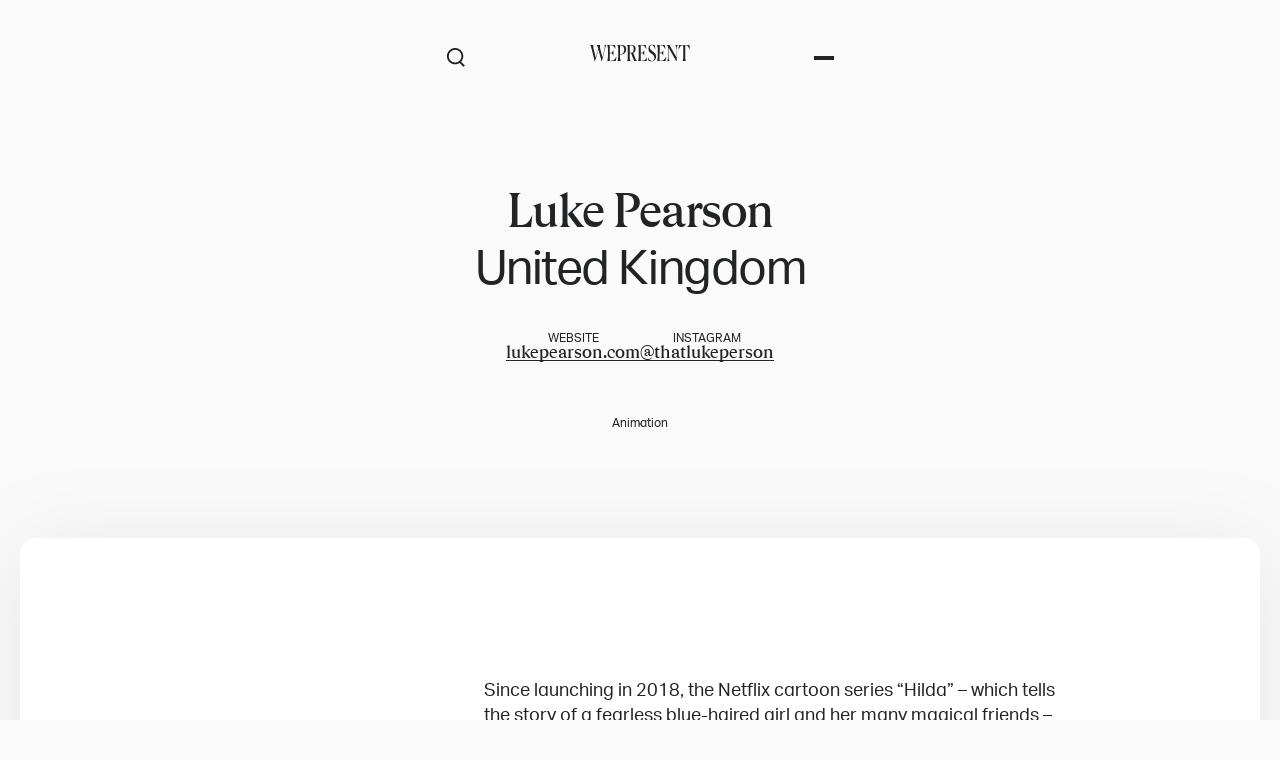

--- FILE ---
content_type: text/html; charset=utf-8
request_url: https://wepresent.wetransfer.com/artists/luke-pearson
body_size: 11764
content:
<!DOCTYPE html><html lang="en"><head><meta charSet="utf-8"/><meta name="viewport" content="width=device-width, initial-scale=1.0, maximum-scale=1.0, user-scalable=0"/><link rel="preconnect" href="https://images.ctfassets.net"/><link rel="dns-prefetch" href="https://images.ctfassets.net"/><link rel="apple-touch-icon" sizes="180x180" href="/apple-touch-icon.png"/><link rel="icon" type="image/png" sizes="32x32" href="/favicon-32x32.png"/><link rel="icon" type="image/png" sizes="16x16" href="/favicon-16x16.png"/><link rel="manifest" href="/site.webmanifest" crossorigin="use-credentials"/><link rel="mask-icon" href="/safari-pinned-tab.svg" color="#5bbad5"/><meta name="msapplication-TileColor" content="#da532c"/><meta name="theme-color" content="#ffffff"/><title>WePresent | Luke Pearson</title><meta name="description" content="Since launching in 2018, the Netflix cartoon series “Hilda” – which tells the story of a fearless blue-haired girl and her many magical friends – has become a cult classic amongst kids and adults alike."/><link href="https://wepresent.wetransfer.com/artists/luke-pearson" rel="canonical"/><meta content="WePresent" name="site_name"/><meta content="Luke Pearson, United Kingdom" name="keywords"/><meta property="og:type" content="website"/><meta property="og:url" content="https://wepresent.wetransfer.com/artists/luke-pearson"/><meta property="og:title" content="WePresent | Luke Pearson"/><meta property="og:image" content="https://images.ctfassets.net/adaoj5ok2j3t/dvUsjMyezIXYvlxeEx7KA/d7a3d0de737d4f3f29b6e37a713ec10d/hilda_video_still.jpg?w=1200&amp;fm=jpg"/><meta property="og:description" content="Since launching in 2018, the Netflix cartoon series “Hilda” – which tells the story of a fearless blue-haired girl and her many magical friends – has become a cult classic amongst kids and adults alike."/><meta name="twitter:card" content="summary_large_image"/><meta name="twitter:description" content="Since launching in 2018, the Netflix cartoon series “Hilda” – which tells the story of a fearless blue-haired girl and her many magical friends – has become a cult classic amongst kids and adults alike."/><meta property="twitter:image" content="https://images.ctfassets.net/adaoj5ok2j3t/dvUsjMyezIXYvlxeEx7KA/d7a3d0de737d4f3f29b6e37a713ec10d/hilda_video_still.jpg?w=1200&amp;fm=jpg"/><meta property="twitter:title" content="WePresent | Luke Pearson"/><script type="application/ld+json">{"@context":"http://schema.org","@type":"Person","name":"WePresent | Luke Pearson","description":"Since launching in 2018, the Netflix cartoon series “Hilda” – which tells the story of a fearless blue-haired girl and her many magical friends – has become a cult classic amongst kids and adults alike.","url":"https://wepresent.wetransfer.com/artists/luke-pearson","image":"https://images.ctfassets.net/adaoj5ok2j3t/dvUsjMyezIXYvlxeEx7KA/d7a3d0de737d4f3f29b6e37a713ec10d/hilda_video_still.jpg","sameAs":["https://instagram.com/thatlukeperson","https://lukepearson.com"]}</script><meta name="next-head-count" content="26"/><link data-next-font="size-adjust" rel="preconnect" href="/" crossorigin="anonymous"/><link rel="preload" href="/_next/static/css/e05ae0cae0673ed3.css" as="style"/><link rel="stylesheet" href="/_next/static/css/e05ae0cae0673ed3.css" data-n-g=""/><link rel="preload" href="/_next/static/css/31023c8b5eb0ad88.css" as="style"/><link rel="stylesheet" href="/_next/static/css/31023c8b5eb0ad88.css" data-n-p=""/><link rel="preload" href="/_next/static/css/f0392c3406eade42.css" as="style"/><link rel="stylesheet" href="/_next/static/css/f0392c3406eade42.css" data-n-p=""/><noscript data-n-css=""></noscript><script defer="" nomodule="" src="/_next/static/chunks/polyfills-42372ed130431b0a.js"></script><script src="/_next/static/chunks/webpack-2f4e8cecf7445709.js" defer=""></script><script src="/_next/static/chunks/framework-63d16ff2f5e08230.js" defer=""></script><script src="/_next/static/chunks/main-1b6f6ccb0796cfff.js" defer=""></script><script src="/_next/static/chunks/pages/_app-d769d863969eee96.js" defer=""></script><script src="/_next/static/chunks/687-d77c54e3755bc15c.js" defer=""></script><script src="/_next/static/chunks/811-96c3159dce81599e.js" defer=""></script><script src="/_next/static/chunks/306-182ee9c0654e9ab7.js" defer=""></script><script src="/_next/static/chunks/879-9cbb45360d505000.js" defer=""></script><script src="/_next/static/chunks/pages/artists/%5Bslug%5D-a7b257090dec9fef.js" defer=""></script><script src="/_next/static/7478567d9b/_buildManifest.js" defer=""></script><script src="/_next/static/7478567d9b/_ssgManifest.js" defer=""></script></head><body><div id="__next"><noscript><iframe src="https://tagging.wetransfer.com/ns.html?id=GTM-MB4DXGR" height="0" width="0" style="display:none;visibility:hidden"></iframe></noscript><div class="toolbar-sticky_sticky__RecdL"><div data-focus-guard="true" tabindex="-1" style="width:1px;height:0px;padding:0;overflow:hidden;position:fixed;top:1px;left:1px"></div><div data-focus-lock-disabled="disabled" class="toolbar-spacer toolbar-wrapper_spacer__sIp_O"><div class="toolbar-wrapper_wrapper__Ob_jS"><div class="toolbar-sticky toolbar-wrapper_sticky__VKNrd"><div class="toolbar-wrapper_nav__CzYdt"><button aria-label="Open Search" aria-expanded="false" aria-controls="search" class="toolbar-wrapper_button__aKfCI"><svg class="Icon_xl__xVhRU" aria-hidden="true"><use xlink:href="/_next/static/sprite-617def.svg#search-usage"></use></svg></button><a class="toolbar-wrapper_logo__73LRd" href="/"><svg xmlns="http://www.w3.org/2000/svg" viewBox="0 0 568 95"><path d="M8.6 22.2C5.8 11.2 3.8 6.9.5 2.1v-.3h19.8v.3c-1.8 3.9-2.5 11.3-.2 20.7l12.2 50.5L47 24.8l-.8-2.6c-3-11-4.7-15.3-8.1-20.1v-.3h19.8v.3c-1.5 3.6-2.8 11.3-.2 20.7L71 72.3l10.8-43.4c3.5-14.3 1.8-22.8-.2-26.8v-.3h11.2v.3c-4.5 6.1-5.4 12-7.9 22.7L67.7 94.1h-1.9L48 28.5 28.3 94.2h-1.9l-17.8-72ZM97.9 93.2v-.3c2.5-7.4 3.7-12.6 3.7-20.8V23c0-8.4-1.2-13.2-3.7-20.8v-.3h43.8l3.7 22.2-.8.4c-5-7-11.9-19.4-16-19.8l-16-.9v42.1h8.2c4.7 0 8.4-8.4 11.8-13.1h.9V61h-.9c-3-4.4-7.2-12.6-11.8-12.6h-8.2v42.9l16.9-.9c7.8-.4 15.1-12.7 20.4-22.3l.8.4-4.2 24.7H97.9ZM160 70.6V24.5c0-10.1-.8-14.7-3.8-22.3v-.3h22.4c20.8 0 26.8 11.8 26.8 25.2s-9.7 28.7-28.3 28.7h-6.3v14.8c0 10.4.7 14.6 3.8 22.3v.3h-18.5v-.3c3-7.6 3.8-12.2 3.8-22.3Zm14.5-66.2c-.9 0-2.1.1-3.6.3v48.6h5.9c12.5 0 17.6-12.6 17.6-25.9s-7.9-22.9-17.5-22.9h-2.5ZM214.8 70.6V24.5c0-10.1-.8-14.7-3.8-22.3v-.3h24.2c17.2 0 24 8.7 24 21.8s-4.3 19.1-13.8 23.1l11.3 29.1c4 10.5 6.1 13.2 11 16.5v.9H251l-17.1-44h-8.2v21.4c0 10.4.7 14.6 3.8 22.3v.3H211V93c3-7.6 3.8-12.3 3.8-22.4Zm15.5-66.2c-1.2 0-2.8 0-4.6.1v42.1h7.4c11.9 0 15-10.7 15-23.1s-3.3-19.2-15-19.2h-2.8ZM273 93.2v-.3c2.5-7.4 3.7-12.6 3.7-20.8V23c0-8.4-1.2-13.2-3.7-20.8v-.3h43.8l3.7 22.2-.8.4c-5-7-11.9-19.4-16-19.8l-16-.9v42.1h8.2c4.7 0 8.4-8.4 11.8-13.1h.9V61h-.9c-3-4.4-7.2-12.6-11.8-12.6h-8.2v42.9l16.9-.9c7.8-.4 13.7-8.7 19-18.3l.8.4-2.8 20.6H273ZM369.9 26.6C363.3 8.1 357 2.5 350.3 2.5S340 8 340 16.5s8 16.8 16.4 22.2c9.4 6 19.1 12.5 19.1 29.8S364 95.1 350.6 95.1c-6.8-.1-13.5-1.8-19.5-4.9l-1.2-17.6.8-.4c7.3 18 14 20.4 22.7 20.4s12.8-8 12.8-17.1-6.8-17.8-14.7-22.8c-9.9-6.4-19.8-12.6-19.8-28.8S342 0 353.4 0c5.4 0 10.6 1.3 15.5 3.6l1.9 22.6-.9.4ZM380.8 93.2v-.3c2.5-7.4 3.7-12.6 3.7-20.8V23c0-8.4-1.2-13.2-3.7-20.8v-.3h43.8l3.7 22.2-.8.4c-5-7-11.9-19.4-16-19.8l-16-.9v42.1h8.2c4.6 0 8.4-8.4 11.8-13.1h.8V61h-.9c-3-4.4-7.2-12.6-11.8-12.6h-8.2v42.9l16.9-.9c7.8-.4 15.1-12.7 20.4-22.3l.8.4-4.2 24.7h-48.6ZM445.9 68.4c0 11.2 1.2 15.8 6.5 24.6v.3h-14.6V93c4.7-8.6 5.8-13.5 5.8-24.6V19.5c-.5-8.2-2.1-11.7-7.4-17.3v-.3h15.2l39.7 71-.3-46.1c0-11.1-1.2-16-5.8-24.6v-.3h13.7v.3c-4.6 8.7-5.8 13.3-5.8 24.6v66.5l-3.4.4-44-78.5.4 53.4ZM525.7 93.2v-.3c3-7.6 3.8-12.2 3.8-22.3V4l-10.3.5c-4.2.4-11.2 14.3-16 23.4l-.8-.4L506 1.8h58l3.6 25.7-.8.4c-5.1-9.1-11.8-23.1-16-23.4L540.5 4v66.6c0 10.4.7 14.6 3.8 22.3v.3h-18.5Z"></path></svg><span class="toolbar-wrapper_logo-headline__37Yx9 text-vtrim">by WeTransfer</span></a><button class="toolbar-wrapper_button__aKfCI toolbar-wrapper_menu-icon__xH1k7" aria-label="Open Menu" aria-expanded="false" aria-controls="menu"><span></span><span></span></button></div></div><div aria-hidden="true" class="toolbar-wrapper_content__nAfMv" id="menu" inert=""><div class="menu_wrapper___FYAS"><div class="menu_column__SzqEB"><span class="menu_label__8GbtM text-body-3">Explore by</span><ul><li><a class="text-display-4 xl:text-title-1 font-serif" href="/">Home</a></li><li><a class="text-display-4 xl:text-title-1 font-serif" href="/stories">Stories</a></li><li><a class="text-display-4 xl:text-title-1 font-serif" href="/series">Series</a></li><li><a class="text-display-4 xl:text-title-1 font-serif" href="/artists">Artists</a></li><li><a class="text-display-4 xl:text-title-1 font-serif" href="/events">Events</a></li><li><a class="text-display-4 xl:text-title-1 font-serif" href="/about">About</a></li></ul></div><div class="menu_column__SzqEB"><span class="menu_label__8GbtM text-body-3">Recommended</span><div class="carousel_wrapper__K_ZjC"><div class="swiper carousel_slider__BvI0i swiper-locked"><div class="swiper-wrapper"><div class="swiper-slide cards-carousel_item__VaS1L"><article class="card-wrapper_card__hsIOM card-wrapper_has-shadow__ZYD4J" style="--page-color:var(--color-white);--page-text-color:var(--color-black)"><span class="card-media_wrapper__CzHdn"><img alt="seokwoosong-wepresent-wanderingwondering1" loading="lazy" decoding="async" data-nimg="fill" class="card-media_media__VP_MN" style="position:absolute;height:100%;width:100%;left:0;top:0;right:0;bottom:0;color:transparent" sizes="
      (max-width: 640px) 90vw,
      (max-width: 1024px) 50vw,
      21vw
    " srcSet="https://images.ctfassets.net/adaoj5ok2j3t/5zUkOiOo4q5yk0lhZ75vwF/d97af137fbbed8c1af6553b98bf576c4/seokwoosong-wepresent-wanderingwondering1.jpg?fm=webp&amp;w=256&amp;q=70 256w, https://images.ctfassets.net/adaoj5ok2j3t/5zUkOiOo4q5yk0lhZ75vwF/d97af137fbbed8c1af6553b98bf576c4/seokwoosong-wepresent-wanderingwondering1.jpg?fm=webp&amp;w=384&amp;q=70 384w, https://images.ctfassets.net/adaoj5ok2j3t/5zUkOiOo4q5yk0lhZ75vwF/d97af137fbbed8c1af6553b98bf576c4/seokwoosong-wepresent-wanderingwondering1.jpg?fm=webp&amp;w=640&amp;q=70 640w, https://images.ctfassets.net/adaoj5ok2j3t/5zUkOiOo4q5yk0lhZ75vwF/d97af137fbbed8c1af6553b98bf576c4/seokwoosong-wepresent-wanderingwondering1.jpg?fm=webp&amp;w=1080&amp;q=70 1080w, https://images.ctfassets.net/adaoj5ok2j3t/5zUkOiOo4q5yk0lhZ75vwF/d97af137fbbed8c1af6553b98bf576c4/seokwoosong-wepresent-wanderingwondering1.jpg?fm=webp&amp;w=1200&amp;q=70 1200w, https://images.ctfassets.net/adaoj5ok2j3t/5zUkOiOo4q5yk0lhZ75vwF/d97af137fbbed8c1af6553b98bf576c4/seokwoosong-wepresent-wanderingwondering1.jpg?fm=webp&amp;w=1650&amp;q=75 1650w, https://images.ctfassets.net/adaoj5ok2j3t/5zUkOiOo4q5yk0lhZ75vwF/d97af137fbbed8c1af6553b98bf576c4/seokwoosong-wepresent-wanderingwondering1.jpg?fm=webp&amp;w=1920&amp;q=75 1920w, https://images.ctfassets.net/adaoj5ok2j3t/5zUkOiOo4q5yk0lhZ75vwF/d97af137fbbed8c1af6553b98bf576c4/seokwoosong-wepresent-wanderingwondering1.jpg?fm=webp&amp;w=3000&amp;q=75 3000w" src="https://images.ctfassets.net/adaoj5ok2j3t/5zUkOiOo4q5yk0lhZ75vwF/d97af137fbbed8c1af6553b98bf576c4/seokwoosong-wepresent-wanderingwondering1.jpg?fm=webp&amp;w=3000&amp;q=75"/><span class="card-media_children__qbB2k card-media_has-only-content__Z0ui5"><div class="card-content_content__OKkRT card-content_md__yS8Wg"><a class="card-header_header__xCfEl card-header_sm__csb82 card-header_has-full-clickable-area__cH1YX card-header_has-min-height-title__EzzSj" href="/stories/seok-woo-song-photography"><p class="card-header_title__45eWc text-body-2 text-vtrim"><span class="font-serif">Seok-Woo Song</span> — <!-- --> <!-- -->Photos exploring the pressures and loneliness of life in Korea</p></a><a class="text-body-3 button_button__dM7gR button_has-hover__qs_MT button_has-border__tz_mS button_has-text__P69Uw button_md__fS9HB" aria-label="Identity tag page" href="/tags/identity"><span class="button_label__2C0s6">Identity</span></a></div></span></span></article></div><div class="swiper-slide cards-carousel_item__VaS1L"><article class="card-wrapper_card__hsIOM card-wrapper_has-shadow__ZYD4J" style="--page-color:var(--color-white);--page-text-color:var(--color-black)"><span class="card-media_wrapper__CzHdn"><img alt="federicoborella-michelabalboni-wepresent12" loading="lazy" decoding="async" data-nimg="fill" class="card-media_media__VP_MN" style="position:absolute;height:100%;width:100%;left:0;top:0;right:0;bottom:0;color:transparent" sizes="
      (max-width: 640px) 90vw,
      (max-width: 1024px) 50vw,
      21vw
    " srcSet="https://images.ctfassets.net/adaoj5ok2j3t/2we3IQiWoMYtZKmctuwhH/2e665fe94e78273b26f4355184b32924/federicoborella-michelabalboni-wepresent12.jpg?fm=webp&amp;w=256&amp;q=70 256w, https://images.ctfassets.net/adaoj5ok2j3t/2we3IQiWoMYtZKmctuwhH/2e665fe94e78273b26f4355184b32924/federicoborella-michelabalboni-wepresent12.jpg?fm=webp&amp;w=384&amp;q=70 384w, https://images.ctfassets.net/adaoj5ok2j3t/2we3IQiWoMYtZKmctuwhH/2e665fe94e78273b26f4355184b32924/federicoborella-michelabalboni-wepresent12.jpg?fm=webp&amp;w=640&amp;q=70 640w, https://images.ctfassets.net/adaoj5ok2j3t/2we3IQiWoMYtZKmctuwhH/2e665fe94e78273b26f4355184b32924/federicoborella-michelabalboni-wepresent12.jpg?fm=webp&amp;w=1080&amp;q=70 1080w, https://images.ctfassets.net/adaoj5ok2j3t/2we3IQiWoMYtZKmctuwhH/2e665fe94e78273b26f4355184b32924/federicoborella-michelabalboni-wepresent12.jpg?fm=webp&amp;w=1200&amp;q=70 1200w, https://images.ctfassets.net/adaoj5ok2j3t/2we3IQiWoMYtZKmctuwhH/2e665fe94e78273b26f4355184b32924/federicoborella-michelabalboni-wepresent12.jpg?fm=webp&amp;w=1650&amp;q=75 1650w, https://images.ctfassets.net/adaoj5ok2j3t/2we3IQiWoMYtZKmctuwhH/2e665fe94e78273b26f4355184b32924/federicoborella-michelabalboni-wepresent12.jpg?fm=webp&amp;w=1920&amp;q=75 1920w, https://images.ctfassets.net/adaoj5ok2j3t/2we3IQiWoMYtZKmctuwhH/2e665fe94e78273b26f4355184b32924/federicoborella-michelabalboni-wepresent12.jpg?fm=webp&amp;w=3000&amp;q=75 3000w" src="https://images.ctfassets.net/adaoj5ok2j3t/2we3IQiWoMYtZKmctuwhH/2e665fe94e78273b26f4355184b32924/federicoborella-michelabalboni-wepresent12.jpg?fm=webp&amp;w=3000&amp;q=75"/><span class="card-media_children__qbB2k card-media_has-only-content__Z0ui5"><div class="card-content_content__OKkRT card-content_md__yS8Wg"><a class="card-header_header__xCfEl card-header_sm__csb82 card-header_has-full-clickable-area__cH1YX card-header_has-min-height-title__EzzSj" href="/stories/federico-borella-michela-balboni-rumiti-photography"><p class="card-header_title__45eWc text-body-2 text-vtrim"><span class="font-serif">Federico Borella &amp; Michela Balboni</span> — <!-- --> <!-- -->Photographing rural Italy’s “tree men”</p></a><a class="text-body-3 button_button__dM7gR button_has-hover__qs_MT button_has-border__tz_mS button_has-text__P69Uw button_md__fS9HB" aria-label="Environment tag page" href="/tags/environment"><span class="button_label__2C0s6">Environment</span></a></div></span></span></article></div><div class="swiper-slide cards-carousel_item__VaS1L"><article class="card-wrapper_card__hsIOM card-wrapper_has-shadow__ZYD4J" style="--page-color:var(--color-white);--page-text-color:var(--color-black)"><span class="card-media_wrapper__CzHdn"><img alt="aikbengchia-wepresent1" loading="lazy" decoding="async" data-nimg="fill" class="card-media_media__VP_MN" style="position:absolute;height:100%;width:100%;left:0;top:0;right:0;bottom:0;color:transparent" sizes="
      (max-width: 640px) 90vw,
      (max-width: 1024px) 50vw,
      21vw
    " srcSet="https://images.ctfassets.net/adaoj5ok2j3t/5E8nW5dLjheAP4EkE2guWL/ea6bbe8f8d40e1085d505b51013b202c/aikbengchia-wepresent1.jpeg?fm=webp&amp;w=256&amp;q=70 256w, https://images.ctfassets.net/adaoj5ok2j3t/5E8nW5dLjheAP4EkE2guWL/ea6bbe8f8d40e1085d505b51013b202c/aikbengchia-wepresent1.jpeg?fm=webp&amp;w=384&amp;q=70 384w, https://images.ctfassets.net/adaoj5ok2j3t/5E8nW5dLjheAP4EkE2guWL/ea6bbe8f8d40e1085d505b51013b202c/aikbengchia-wepresent1.jpeg?fm=webp&amp;w=640&amp;q=70 640w, https://images.ctfassets.net/adaoj5ok2j3t/5E8nW5dLjheAP4EkE2guWL/ea6bbe8f8d40e1085d505b51013b202c/aikbengchia-wepresent1.jpeg?fm=webp&amp;w=1080&amp;q=70 1080w, https://images.ctfassets.net/adaoj5ok2j3t/5E8nW5dLjheAP4EkE2guWL/ea6bbe8f8d40e1085d505b51013b202c/aikbengchia-wepresent1.jpeg?fm=webp&amp;w=1200&amp;q=70 1200w, https://images.ctfassets.net/adaoj5ok2j3t/5E8nW5dLjheAP4EkE2guWL/ea6bbe8f8d40e1085d505b51013b202c/aikbengchia-wepresent1.jpeg?fm=webp&amp;w=1650&amp;q=75 1650w, https://images.ctfassets.net/adaoj5ok2j3t/5E8nW5dLjheAP4EkE2guWL/ea6bbe8f8d40e1085d505b51013b202c/aikbengchia-wepresent1.jpeg?fm=webp&amp;w=1920&amp;q=75 1920w, https://images.ctfassets.net/adaoj5ok2j3t/5E8nW5dLjheAP4EkE2guWL/ea6bbe8f8d40e1085d505b51013b202c/aikbengchia-wepresent1.jpeg?fm=webp&amp;w=3000&amp;q=75 3000w" src="https://images.ctfassets.net/adaoj5ok2j3t/5E8nW5dLjheAP4EkE2guWL/ea6bbe8f8d40e1085d505b51013b202c/aikbengchia-wepresent1.jpeg?fm=webp&amp;w=3000&amp;q=75"/><span class="card-media_children__qbB2k card-media_has-only-content__Z0ui5"><div class="card-content_content__OKkRT card-content_md__yS8Wg"><a class="card-header_header__xCfEl card-header_sm__csb82 card-header_has-full-clickable-area__cH1YX card-header_has-min-height-title__EzzSj" href="/stories/aikbeng-chia-return-to-bugis-street-ai"><p class="card-header_title__45eWc text-body-2 text-vtrim"><span class="font-serif">AikBeng Chia</span> — <!-- --> <!-- -->Recreating vivid scenes from 1970s Singapore with the help of AI</p></a><a class="text-body-3 button_button__dM7gR button_has-hover__qs_MT button_has-border__tz_mS button_has-text__P69Uw button_md__fS9HB" aria-label="Identity tag page" href="/tags/identity"><span class="button_label__2C0s6">Identity</span></a></div></span></span></article></div></div></div></div></div><div class="menu_column__SzqEB"><span class="menu_label__8GbtM text-body-3">WeTransfer</span><div class="menu_headline__5DnxQ font-serif text-body-2"><div class="rich-text_wrapper__Swv83"><p>WePresent is the arts platform of WeTransfer.<br/><br/>The simplest way to send big files? That’s us. A platform to empower creatives while using business as a force for good? Also us.</p></div></div></div></div></div></div></div><div data-focus-guard="true" tabindex="-1" style="width:1px;height:0px;padding:0;overflow:hidden;position:fixed;top:1px;left:1px"></div></div><main><div data-section="false" class="section-wrapper_section__M_b_9 section-wrapper_spacer__SoWgi default_wrapper__45o66" style="opacity:1;visibility:visible"><div class="section-item_item__Kx_HI section-item_md__ql625"><div class="wrapper section-content_content__5q1P_ section-content_layout-1__dmK5x"><div class=""><div class="default-info_wrapper__ULnuW"><div class="card-header_header__xCfEl card-header_lg__WzAt8"><h1 class="card-header_title__45eWc card-header_is-multiline__tp3Ue text-display-3 text-vtrim"><span class="font-serif">Luke Pearson</span> <!-- -->United Kingdom</h1></div><div class="meta_meta__MC97t meta_row__sOwjy"><div class="meta_item__0wiPn"><span class="text-body-3 text-vtrim">WEBSITE</span><span class="text-body-2 font-serif text-vtrim"><a class="underline" href="https://lukepearson.com">lukepearson.com</a></span></div><div class="meta_item__0wiPn"><span class="text-body-3 text-vtrim">INSTAGRAM</span><span class="text-body-2 font-serif text-vtrim"><a class="underline" href="https://instagram.com/thatlukeperson">@<!-- -->thatlukeperson</a></span></div></div><ul class="actions_actions__BNYrj"><li class=""><a class="text-body-3 button_button__dM7gR button_has-hover__qs_MT button_has-border__tz_mS button_has-text__P69Uw button_md__fS9HB" aria-label="Animation tag page" href="/tags/animation"><span class="button_label__2C0s6">Animation</span></a></li></ul></div></div></div></div></div><section data-section="true" class="section-wrapper_section__M_b_9 section-wrapper_spacer__SoWgi section-wrapper_has-background__501us section-wrapper_is-masked__WB3xa" style="--page-color:var(--color-white);--page-text-color:var(--color-black)"><div class="section-item_item__Kx_HI section-item_md__ql625" data-top-visual="true"><div class="section-content_content__5q1P_ section-content_layout-1__dmK5x"><div class="media-wrapper_wrapper___vt2F" style="aspect-ratio:1.7777777777777777"><div class="cursor-trigger_pointer__SeO6L media-wrapper_absolute__0YSW_" role="button" aria-label="Zoom in"><img alt="Cover Image - Luke Pearson" loading="lazy" decoding="async" data-nimg="fill" class="media-item_media__ojK49 media-item_is-visible__iyqny media-item_has-no-pointer-events__Mj88z" style="position:absolute;height:100%;width:100%;left:0;top:0;right:0;bottom:0;color:transparent" sizes="100vw" srcSet="https://images.ctfassets.net/adaoj5ok2j3t/dvUsjMyezIXYvlxeEx7KA/d7a3d0de737d4f3f29b6e37a713ec10d/hilda_video_still.jpg?fm=webp&amp;w=640&amp;q=70 640w, https://images.ctfassets.net/adaoj5ok2j3t/dvUsjMyezIXYvlxeEx7KA/d7a3d0de737d4f3f29b6e37a713ec10d/hilda_video_still.jpg?fm=webp&amp;w=1080&amp;q=70 1080w, https://images.ctfassets.net/adaoj5ok2j3t/dvUsjMyezIXYvlxeEx7KA/d7a3d0de737d4f3f29b6e37a713ec10d/hilda_video_still.jpg?fm=webp&amp;w=1200&amp;q=70 1200w, https://images.ctfassets.net/adaoj5ok2j3t/dvUsjMyezIXYvlxeEx7KA/d7a3d0de737d4f3f29b6e37a713ec10d/hilda_video_still.jpg?fm=webp&amp;w=1650&amp;q=75 1650w, https://images.ctfassets.net/adaoj5ok2j3t/dvUsjMyezIXYvlxeEx7KA/d7a3d0de737d4f3f29b6e37a713ec10d/hilda_video_still.jpg?fm=webp&amp;w=1920&amp;q=75 1920w, https://images.ctfassets.net/adaoj5ok2j3t/dvUsjMyezIXYvlxeEx7KA/d7a3d0de737d4f3f29b6e37a713ec10d/hilda_video_still.jpg?fm=webp&amp;w=3000&amp;q=75 3000w" src="https://images.ctfassets.net/adaoj5ok2j3t/dvUsjMyezIXYvlxeEx7KA/d7a3d0de737d4f3f29b6e37a713ec10d/hilda_video_still.jpg?fm=webp&amp;w=3000&amp;q=75"/></div></div></div></div><div class="section-item_item__Kx_HI section-item_sm__oN0uF"><div class="wrapper section-content_content__5q1P_ section-content_layout-1-2-compact__7a5_a detailed-media_content__PQXW3"><div class="detailed-media_info__C9jYX"></div><div><div class="section-item_item__Kx_HI section-item_sm__oN0uF"><div class="wrapper section-content_content__5q1P_ section-content_layout-1__dmK5x"></div></div></div></div></div><div class="section-item_item__Kx_HI section-item_sm__oN0uF"><div class="wrapper section-content_content__5q1P_ section-content_layout-1-2-compact__7a5_a"><div class="text_content__PV8v0"><div class=""><div class="rich-text_wrapper__Swv83"><p>Since launching in 2018, the Netflix cartoon series “Hilda” – which tells the story of a fearless blue-haired girl and her many magical friends – has become a cult classic amongst kids and adults alike. Hilda comes from the imaginative mind of Luke Pearson, a British illustrator and cartoonist with a keen eye for creating entire worlds from the stroke of his pen. His work is packed with humor and wonder, and he’s contributed storyboards to Cartoon Network’s award-winning show “Adventure Time.” In a special interview for WePresent, he sat down with a 10-year-old “Hilda” superfan, Elodie Bradfield, to chat about inspiration, creative control and slugs. Luke’s work has been featured in the<i> New Yorker, </i>the<i> New York Times, The Guardian</i> and more.</p></div></div></div></div></div><div class="section-item_item__Kx_HI section-item_md__ql625"><div class="wrapper section-content_content__5q1P_ section-content_layout-1-2-compact__7a5_a"><figure class="quote_wrapper__KIAPV"><blockquote class="font-serif quote_has-indent__5kmSW text-display-3">Once you’ve created a world with certain rules and boundaries, it’s nice to let yourself wander in it a bit.</blockquote></figure></div></div></section><section data-section="true" class="section-wrapper_section__M_b_9 section-wrapper_spacer__SoWgi section-wrapper_has-background__501us section-wrapper_is-masked__WB3xa" style="--page-color:var(--color-white);--page-text-color:var(--color-black)"><div class="section-item_item__Kx_HI section-item_lg__M_lWG"><div class="wrapper section-header_wrapper__PBQCR"><h2 class="section-header_title__Ak_np text-display-4 font-serif">Stories with Luke Pearson</h2></div><div class="wrapper section-content_content__5q1P_ section-content_layout-1__dmK5x"><div class="grid-wrapper_wrapper__p0SI3 grid-wrapper_md__Q6dFS"><div class="grid-item_md__iFPsP"><article class="card-wrapper_card__hsIOM card-wrapper_md__CoJ4p card-wrapper_has-frame__s_OtD card-wrapper_has-shadow__ZYD4J" style="--page-color:#F9F9F9;--page-text-color:#161616"><span class="card-media_wrapper__CzHdn"><img alt="Luke Pearson" loading="lazy" decoding="async" data-nimg="fill" class="card-media_media__VP_MN" style="position:absolute;height:100%;width:100%;left:0;top:0;right:0;bottom:0;color:transparent" sizes="
      (max-width: 640px) 90vw,
      45vw
    " srcSet="https://images.ctfassets.net/adaoj5ok2j3t/3g0WuDC1p6M6KuyO0sM8yE/5492736c4c0f47e0f15f7386c7536255/hildafeed.gif?fm=webp&amp;w=384&amp;q=70 384w, https://images.ctfassets.net/adaoj5ok2j3t/3g0WuDC1p6M6KuyO0sM8yE/5492736c4c0f47e0f15f7386c7536255/hildafeed.gif?fm=webp&amp;w=640&amp;q=70 640w, https://images.ctfassets.net/adaoj5ok2j3t/3g0WuDC1p6M6KuyO0sM8yE/5492736c4c0f47e0f15f7386c7536255/hildafeed.gif?fm=webp&amp;w=1080&amp;q=70 1080w, https://images.ctfassets.net/adaoj5ok2j3t/3g0WuDC1p6M6KuyO0sM8yE/5492736c4c0f47e0f15f7386c7536255/hildafeed.gif?fm=webp&amp;w=1200&amp;q=70 1200w, https://images.ctfassets.net/adaoj5ok2j3t/3g0WuDC1p6M6KuyO0sM8yE/5492736c4c0f47e0f15f7386c7536255/hildafeed.gif?fm=webp&amp;w=1650&amp;q=75 1650w, https://images.ctfassets.net/adaoj5ok2j3t/3g0WuDC1p6M6KuyO0sM8yE/5492736c4c0f47e0f15f7386c7536255/hildafeed.gif?fm=webp&amp;w=1920&amp;q=75 1920w, https://images.ctfassets.net/adaoj5ok2j3t/3g0WuDC1p6M6KuyO0sM8yE/5492736c4c0f47e0f15f7386c7536255/hildafeed.gif?fm=webp&amp;w=3000&amp;q=75 3000w" src="https://images.ctfassets.net/adaoj5ok2j3t/3g0WuDC1p6M6KuyO0sM8yE/5492736c4c0f47e0f15f7386c7536255/hildafeed.gif?fm=webp&amp;w=3000&amp;q=75"/></span><div class="card-content_content__OKkRT card-content_md__yS8Wg"><a class="card-header_header__xCfEl card-header_sm__csb82 card-header_has-full-clickable-area__cH1YX" href="/stories/hilda-luke-pearson"><h3 class="card-header_title__45eWc text-body-2 text-vtrim"><span class="font-serif">Luke Pearson</span> — <!-- --> <!-- -->Netflix’s Hilda creator interviewed by a 10-year-old superfan</h3></a></div></article></div></div></div></div></section></main><footer class="footer_footer__ysJQv wrapper"><div class="footer_top__l6O_a"><div class="footer_newsletter__1VqJu"><h2 class="font-serif text-display-4"><div class="rich-text_wrapper__Swv83"><p>Want (even) more WePresent?<br aria-hidden="true"/>Sign up to our monthly newsletter.</p></div></h2><form class="newsletter-form_newsletter__mByHI"><input class="text-body-3 input_input__lG932" placeholder="First name" autoComplete="given-name" name="firstName" required=""/><input class="text-body-3 input_input__lG932" placeholder="Last name" autoComplete="family-name" name="lastName" required=""/><input class="text-body-3 input_input__lG932" placeholder="Your email address" type="email" name="email" autoComplete="email" required=""/><div class="newsletter-form_bottom__cO7vv"><button class="text-body-3 button_button__dM7gR button_has-hover__qs_MT button_has-border__tz_mS button_has-text__P69Uw button_md__fS9HB"><span class="button_label__2C0s6">Tell us more</span><svg class="button_icon__y4gnO Icon_xs__w_uzU" aria-hidden="true"><use xlink:href="/_next/static/sprite-617def.svg#add-usage"></use></svg></button><button class="text-body-3 button_button__dM7gR button_has-background__u3Aza button_has-text__P69Uw button_md__fS9HB" type="submit"><span class="button_label__2C0s6">Submit</span></button></div></form></div><div class="footer_social__KGvuf"><a href="https://www.facebook.com/wetransfer" target="_blank" rel="noreferrer"><svg class="Icon_xxl__br3_P" aria-hidden="true"><use xlink:href="/_next/static/sprite-617def.svg#facebook-usage"></use></svg></a><a href="https://www.instagram.com/wepresent" target="_blank" rel="noreferrer"><svg class="Icon_xxl__br3_P" aria-hidden="true"><use xlink:href="/_next/static/sprite-617def.svg#instagram-usage"></use></svg></a><a href="https://twitter.com/WeTransfer" target="_blank" rel="noreferrer"><svg class="Icon_xxl__br3_P" aria-hidden="true"><use xlink:href="/_next/static/sprite-617def.svg#twitter-usage"></use></svg></a><a href="https://www.youtube.com/wetransfer" target="_blank" rel="noreferrer"><svg class="Icon_xxl__br3_P" aria-hidden="true"><use xlink:href="/_next/static/sprite-617def.svg#youtube-usage"></use></svg></a></div></div><div class="footer_columns__I3JRU"><div class="footer_column__gix4V"><span class="text-body-3 text-vtrim">Explore by</span><ul><li><a href="/stories" class="text-title-1 xl:text-title-2 font-serif">Stories</a></li><li><a href="/series" class="text-title-1 xl:text-title-2 font-serif">Series</a></li><li><a href="/artists" class="text-title-1 xl:text-title-2 font-serif">Artists</a></li><li><a href="/events" class="text-title-1 xl:text-title-2 font-serif">Events</a></li><li><a href="/about" class="text-title-1 xl:text-title-2 font-serif">About</a></li></ul></div><div class="footer_column__gix4V"><span class="text-body-3 text-vtrim">WePresent</span><ul><li><a href="/tags/art" class="text-title-1 xl:text-title-2 font-serif">Art</a></li><li><a href="/tags/photography" class="text-title-1 xl:text-title-2 font-serif">Photography</a></li><li><a href="/series/the-wepresent-film-collection" class="text-title-1 xl:text-title-2 font-serif">Film</a></li><li><a href="/tags/music" class="text-title-1 xl:text-title-2 font-serif">Music</a></li><li><a href="/tags/commissions" class="text-title-1 xl:text-title-2 font-serif">Commissions</a></li></ul></div><div class="footer_column__gix4V"><span class="text-body-3 text-vtrim">WeTransfer</span><ul><li><a href="https://wetransfer.com/legal/terms" class="text-title-1 xl:text-title-2 font-serif">Legal Terms</a></li><li><a href="https://wetransfer.com/explore" class="text-title-1 xl:text-title-2 font-serif">Explore WeTransfer</a></li><li><a href="https://wepresent.wetransfer.com/rss" class="text-title-1 xl:text-title-2 font-serif">RSS</a></li></ul></div></div><a class="banner_wrapper__bV24q" href="https://wetransfer.com/explore" target="_blank" rel="noopener noreferrer"><span class="text-body-3 text-vtrim">PART OF WETRANSFER</span><div class="banner_media__9dEu9"><div class="media-wrapper_wrapper___vt2F" style="aspect-ratio:2.761431411530815"><img alt="" loading="lazy" decoding="async" data-nimg="fill" class="media-item_media__ojK49 media-item_is-visible__iyqny media-item_has-no-pointer-events__Mj88z" style="position:absolute;height:100%;width:100%;left:0;top:0;right:0;bottom:0;color:transparent" sizes="100vw" srcSet="https://images.ctfassets.net/adaoj5ok2j3t/4uCUBVJRF1DwD9uvcsnzY2/059697b24f0f6e2ca0ae6d83536e98f3/Banner-desktop.jpg?fm=webp&amp;w=640&amp;q=70 640w, https://images.ctfassets.net/adaoj5ok2j3t/4uCUBVJRF1DwD9uvcsnzY2/059697b24f0f6e2ca0ae6d83536e98f3/Banner-desktop.jpg?fm=webp&amp;w=1080&amp;q=70 1080w, https://images.ctfassets.net/adaoj5ok2j3t/4uCUBVJRF1DwD9uvcsnzY2/059697b24f0f6e2ca0ae6d83536e98f3/Banner-desktop.jpg?fm=webp&amp;w=1200&amp;q=70 1200w, https://images.ctfassets.net/adaoj5ok2j3t/4uCUBVJRF1DwD9uvcsnzY2/059697b24f0f6e2ca0ae6d83536e98f3/Banner-desktop.jpg?fm=webp&amp;w=1650&amp;q=75 1650w, https://images.ctfassets.net/adaoj5ok2j3t/4uCUBVJRF1DwD9uvcsnzY2/059697b24f0f6e2ca0ae6d83536e98f3/Banner-desktop.jpg?fm=webp&amp;w=1920&amp;q=75 1920w, https://images.ctfassets.net/adaoj5ok2j3t/4uCUBVJRF1DwD9uvcsnzY2/059697b24f0f6e2ca0ae6d83536e98f3/Banner-desktop.jpg?fm=webp&amp;w=3000&amp;q=75 3000w" src="https://images.ctfassets.net/adaoj5ok2j3t/4uCUBVJRF1DwD9uvcsnzY2/059697b24f0f6e2ca0ae6d83536e98f3/Banner-desktop.jpg?fm=webp&amp;w=3000&amp;q=75"/></div></div></a><a href="https://wetransfer.com/explore" target="_blank" rel="noopener noreferrer" class="footer_logo__qEIoK" aria-label="WePresent Logo"><svg xmlns="http://www.w3.org/2000/svg" viewBox="0 0 568 95"><path d="M8.6 22.2C5.8 11.2 3.8 6.9.5 2.1v-.3h19.8v.3c-1.8 3.9-2.5 11.3-.2 20.7l12.2 50.5L47 24.8l-.8-2.6c-3-11-4.7-15.3-8.1-20.1v-.3h19.8v.3c-1.5 3.6-2.8 11.3-.2 20.7L71 72.3l10.8-43.4c3.5-14.3 1.8-22.8-.2-26.8v-.3h11.2v.3c-4.5 6.1-5.4 12-7.9 22.7L67.7 94.1h-1.9L48 28.5 28.3 94.2h-1.9l-17.8-72ZM97.9 93.2v-.3c2.5-7.4 3.7-12.6 3.7-20.8V23c0-8.4-1.2-13.2-3.7-20.8v-.3h43.8l3.7 22.2-.8.4c-5-7-11.9-19.4-16-19.8l-16-.9v42.1h8.2c4.7 0 8.4-8.4 11.8-13.1h.9V61h-.9c-3-4.4-7.2-12.6-11.8-12.6h-8.2v42.9l16.9-.9c7.8-.4 15.1-12.7 20.4-22.3l.8.4-4.2 24.7H97.9ZM160 70.6V24.5c0-10.1-.8-14.7-3.8-22.3v-.3h22.4c20.8 0 26.8 11.8 26.8 25.2s-9.7 28.7-28.3 28.7h-6.3v14.8c0 10.4.7 14.6 3.8 22.3v.3h-18.5v-.3c3-7.6 3.8-12.2 3.8-22.3Zm14.5-66.2c-.9 0-2.1.1-3.6.3v48.6h5.9c12.5 0 17.6-12.6 17.6-25.9s-7.9-22.9-17.5-22.9h-2.5ZM214.8 70.6V24.5c0-10.1-.8-14.7-3.8-22.3v-.3h24.2c17.2 0 24 8.7 24 21.8s-4.3 19.1-13.8 23.1l11.3 29.1c4 10.5 6.1 13.2 11 16.5v.9H251l-17.1-44h-8.2v21.4c0 10.4.7 14.6 3.8 22.3v.3H211V93c3-7.6 3.8-12.3 3.8-22.4Zm15.5-66.2c-1.2 0-2.8 0-4.6.1v42.1h7.4c11.9 0 15-10.7 15-23.1s-3.3-19.2-15-19.2h-2.8ZM273 93.2v-.3c2.5-7.4 3.7-12.6 3.7-20.8V23c0-8.4-1.2-13.2-3.7-20.8v-.3h43.8l3.7 22.2-.8.4c-5-7-11.9-19.4-16-19.8l-16-.9v42.1h8.2c4.7 0 8.4-8.4 11.8-13.1h.9V61h-.9c-3-4.4-7.2-12.6-11.8-12.6h-8.2v42.9l16.9-.9c7.8-.4 13.7-8.7 19-18.3l.8.4-2.8 20.6H273ZM369.9 26.6C363.3 8.1 357 2.5 350.3 2.5S340 8 340 16.5s8 16.8 16.4 22.2c9.4 6 19.1 12.5 19.1 29.8S364 95.1 350.6 95.1c-6.8-.1-13.5-1.8-19.5-4.9l-1.2-17.6.8-.4c7.3 18 14 20.4 22.7 20.4s12.8-8 12.8-17.1-6.8-17.8-14.7-22.8c-9.9-6.4-19.8-12.6-19.8-28.8S342 0 353.4 0c5.4 0 10.6 1.3 15.5 3.6l1.9 22.6-.9.4ZM380.8 93.2v-.3c2.5-7.4 3.7-12.6 3.7-20.8V23c0-8.4-1.2-13.2-3.7-20.8v-.3h43.8l3.7 22.2-.8.4c-5-7-11.9-19.4-16-19.8l-16-.9v42.1h8.2c4.6 0 8.4-8.4 11.8-13.1h.8V61h-.9c-3-4.4-7.2-12.6-11.8-12.6h-8.2v42.9l16.9-.9c7.8-.4 15.1-12.7 20.4-22.3l.8.4-4.2 24.7h-48.6ZM445.9 68.4c0 11.2 1.2 15.8 6.5 24.6v.3h-14.6V93c4.7-8.6 5.8-13.5 5.8-24.6V19.5c-.5-8.2-2.1-11.7-7.4-17.3v-.3h15.2l39.7 71-.3-46.1c0-11.1-1.2-16-5.8-24.6v-.3h13.7v.3c-4.6 8.7-5.8 13.3-5.8 24.6v66.5l-3.4.4-44-78.5.4 53.4ZM525.7 93.2v-.3c3-7.6 3.8-12.2 3.8-22.3V4l-10.3.5c-4.2.4-11.2 14.3-16 23.4l-.8-.4L506 1.8h58l3.6 25.7-.8.4c-5.1-9.1-11.8-23.1-16-23.4L540.5 4v66.6c0 10.4.7 14.6 3.8 22.3v.3h-18.5Z"></path></svg><span>by WeTransfer</span></a></footer></div><script id="__NEXT_DATA__" type="application/json">{"props":{"pageProps":{"data":{"sys":{"id":"3snrvUdrRZDYSVdgTbH00A","firstPublishedAt":"2021-12-14T16:10:29.235Z","publishedAt":"2022-11-24T14:57:07.984Z"},"introduction":null,"relatedArtistsCollection":{"items":[]},"title":"Luke Pearson","url":"https://lukepearson.com","instagramHandle":"thatlukeperson","twitterHandle":null,"twitterId":null,"country":"United Kingdom","coverMediaCaptionCopyrights":null,"contentfulMetadata":{"tags":[{"id":"animation","name":"Animation"}]},"coverMedia":{"name":"hilda video still","previewVideoId":null,"disableZoomFunctionality":null,"link":null,"caption":null,"image":{"contentType":"image/jpeg","fileName":"hilda_video_still.jpg","size":170501,"url":"https://images.ctfassets.net/adaoj5ok2j3t/dvUsjMyezIXYvlxeEx7KA/d7a3d0de737d4f3f29b6e37a713ec10d/hilda_video_still.jpg","width":1920,"height":1080,"title":"hilda video still","description":null}},"modulesCollection":{"items":[{"__typename":"SectionModule","colourConfiguration":null,"modulesCollection":{"items":[{"__typename":"TextModule","media":null,"rightText":null,"annotationType":"Paragraph","caption":null,"captionType":null,"textStyle":"Default","leftText":{"json":{"nodeType":"document","data":{},"content":[{"nodeType":"paragraph","content":[{"nodeType":"text","value":"Since launching in 2018, the Netflix cartoon series “Hilda” – which tells the story of a fearless blue-haired girl and her many magical friends – has become a cult classic amongst kids and adults alike. Hilda comes from the imaginative mind of Luke Pearson, a British illustrator and cartoonist with a keen eye for creating entire worlds from the stroke of his pen. His work is packed with humor and wonder, and he’s contributed storyboards to Cartoon Network’s award-winning show “Adventure Time.” In a special interview for WePresent, he sat down with a 10-year-old “Hilda” superfan, Elodie Bradfield, to chat about inspiration, creative control and slugs. Luke’s work has been featured in the","marks":[],"data":{}},{"nodeType":"text","value":" New Yorker, ","marks":[{"type":"italic"}],"data":{}},{"nodeType":"text","value":"the","marks":[],"data":{}},{"nodeType":"text","value":" New York Times, The Guardian","marks":[{"type":"italic"}],"data":{}},{"nodeType":"text","value":" and more.","marks":[],"data":{}}],"data":{}}]},"links":{"entries":{"hyperlink":[]}}}},{"__typename":"QuoteModule","image":null,"quote":"Once you’ve created a world with certain rules and boundaries, it’s nice to let yourself wander in it a bit.","author":null,"imageSize":null}]}}]},"linkedFrom":{"seriesPageCollection":{"items":[]},"eventPageCollection":{"items":[]},"pageCollection":{"items":[{"slug":"luke-pearson","seo":{"description":"Since launching in 2018, the Netflix cartoon series “Hilda” – which tells the story of a fearless blue-haired girl and her many magical friends – has become a cult classic amongst kids and adults alike.","keywords":["Luke Pearson","United Kingdom"],"title":"Luke Pearson","image":{"contentType":"image/jpeg","fileName":"hilda_video_still.jpg","size":170501,"url":"https://images.ctfassets.net/adaoj5ok2j3t/dvUsjMyezIXYvlxeEx7KA/d7a3d0de737d4f3f29b6e37a713ec10d/hilda_video_still.jpg","width":1920,"height":1080,"title":"hilda video still","description":null}}}]},"articlePageCollection":{"items":[{"__typename":"ArticlePage","sys":{"id":"1m7k36x1W89JlUv2WQzgeE"},"sponsor":null,"audioMode":null,"attributedVideoPlayer":null,"title":"Luke Pearson","listingDescription":null,"subtitle":"Netflix’s Hilda creator interviewed by a 10-year-old superfan","contentfulMetadata":{"tags":[{"name":"Animation","id":"animation"},{"name":"Film","id":"film"},{"name":"Illustration","id":"illustration"}]},"listingImage":{"contentType":"image/png","fileName":"hildafeed.gif","size":55763,"url":"https://images.ctfassets.net/adaoj5ok2j3t/3g0WuDC1p6M6KuyO0sM8yE/5492736c4c0f47e0f15f7386c7536255/hildafeed.gif","width":500,"height":375,"title":"hildafeed","description":null},"linkedFrom":{"pageCollection":{"items":[{"slug":"hilda-luke-pearson","title":"Luke Pearson","externalUrl":null}]}},"listingColourConfiguration":{"color":"#F9F9F9","textColor":"#161616","cursorColor":"#A4A4A4","cursorTextColor":"#F9F9F9"},"colourConfiguration":{"color":"#f4dcba","textColor":"#060407","cursorColor":"#70a0aa","cursorTextColor":null},"coverMedia":{"previewVideoId":"290651085","image":{"contentType":"image/jpeg","fileName":"hilda_video_still.jpg","size":170501,"url":"https://images.ctfassets.net/adaoj5ok2j3t/dvUsjMyezIXYvlxeEx7KA/d7a3d0de737d4f3f29b6e37a713ec10d/hilda_video_still.jpg","width":1920,"height":1080,"title":"hilda video still","description":null}}}]}}},"slug":"luke-pearson","globals":{"entriesCollection":{"items":[{"__typename":"ArticlePage","sys":{"id":"7kMpXH6JbtUvLEmHx00C6k"},"sponsor":null,"audioMode":null,"attributedVideoPlayer":null,"title":"AlBaraa Haddad","listingDescription":null,"subtitle":"Capturing revolution, war and homecoming in a new Syria ","contentfulMetadata":{"tags":[{"name":"Photography","id":"photography"},{"name":"Selects","id":"selects"},{"name":"Society","id":"society"}]},"listingImage":{"contentType":"image/jpeg","fileName":"53-1.jpg","size":858858,"url":"https://images.ctfassets.net/adaoj5ok2j3t/5d3pybQdYUaRtpltExP1WS/eea872640555a0be51a995d8accb4c66/53-1.jpg","width":1483,"height":949,"title":"53-1.jpg","description":null},"listingColourConfiguration":{"color":"#D6D6D6","textColor":"#161616","cursorColor":"#676767","cursorTextColor":"#F9F9F9"},"colourConfiguration":{"color":"#D6D6D6","textColor":"#161616","cursorColor":"#676767","cursorTextColor":"#F9F9F9"},"coverMedia":{"previewVideoId":null,"image":{"contentType":"image/jpeg","fileName":"53-1.jpeg","size":12038778,"url":"https://images.ctfassets.net/adaoj5ok2j3t/77dgiMetfSyIW2cJv0c9t9/3529b30212974fb8e0f03f2cd26be773/53-1.jpeg","width":4360,"height":2804,"title":"53-1.jpeg","description":null}},"linkedFrom":{"pageCollection":{"items":[{"slug":"albaraa-haddad-photography-syria","title":"AlBaraa Haddad","externalUrl":null}]}}},{"__typename":"ArticlePage","sys":{"id":"1U4vTOwyiW1ehPeFk8jW1F"},"sponsor":null,"audioMode":null,"attributedVideoPlayer":null,"title":"Darcy Whent","listingDescription":null,"subtitle":"Paintings exploring girlhood, womanhood and the space in between","contentfulMetadata":{"tags":[{"name":"Art","id":"art"},{"name":"Identity","id":"identity"},{"name":"Painting","id":"painting"},{"name":"Selects","id":"selects"}]},"listingImage":{"contentType":"image/jpeg","fileName":"image00008.jpeg","size":1329598,"url":"https://images.ctfassets.net/adaoj5ok2j3t/4kj0GUiWenWArw4RTqn2aT/b12e6d6723a5bb0b5a0796390576a91e/image00008.jpeg","width":7862,"height":6325,"title":"image00008","description":null},"listingColourConfiguration":{"color":"#FFE5D7","textColor":"#161616","cursorColor":"#b34104","cursorTextColor":"#161616"},"colourConfiguration":{"color":"#FFE5D7","textColor":"#161616","cursorColor":"#b34104","cursorTextColor":"#161616"},"coverMedia":{"previewVideoId":null,"image":{"contentType":"image/jpeg","fileName":"image00008.jpeg","size":1329598,"url":"https://images.ctfassets.net/adaoj5ok2j3t/4kj0GUiWenWArw4RTqn2aT/b12e6d6723a5bb0b5a0796390576a91e/image00008.jpeg","width":7862,"height":6325,"title":"image00008","description":null}},"linkedFrom":{"pageCollection":{"items":[{"slug":"darcy-whent-painting","title":"Darcy Whent","externalUrl":null}]}}},{"__typename":"ArticlePage","sys":{"id":"22SYLBjzTKxrRmjuWDz9zO"},"sponsor":null,"audioMode":null,"attributedVideoPlayer":null,"title":"Hajar Benjida","listingDescription":null,"subtitle":"Documenting the women of Atlanta strip club Magic City","contentfulMetadata":{"tags":[{"name":"Identity","id":"identity"},{"name":"Photography","id":"photography"},{"name":"Selects","id":"selects"},{"name":"Society","id":"society"}]},"listingImage":{"contentType":"image/jpeg","fileName":"Queen, 2019.jpg","size":3207058,"url":"https://images.ctfassets.net/adaoj5ok2j3t/5KlvkHrZyrPEnvAPu7ClU5/46c22f242cb374ab07527f2cdb49526a/Queen__2019.jpg","width":2000,"height":2489,"title":"Queen, 2019.jpg","description":null},"listingColourConfiguration":{"color":"#E1F4AD","textColor":"#161616","cursorColor":"#272F00","cursorTextColor":"#F9F9F9"},"colourConfiguration":{"color":"#D6D6D6","textColor":"#161616","cursorColor":"#676767","cursorTextColor":"#F9F9F9"},"coverMedia":{"previewVideoId":null,"image":{"contentType":"image/jpeg","fileName":"Money count after music video shoot at Magic City, 2025 © Hajar Benjida..jpg","size":12105759,"url":"https://images.ctfassets.net/adaoj5ok2j3t/3Xj23UqDhfkiOkcG1UWJ2t/26bc2edfdf20d304025b0997ec463d13/Money_count_after_music_video_shoot_at_Magic_City__2025_Â__Hajar_Benjida..jpg","width":7095,"height":5742,"title":"Money count after music video shoot at Magic City, 2025 © Hajar Benjida..jpg","description":null}},"linkedFrom":{"pageCollection":{"items":[{"slug":"hajar-benjida-photography-atlanta-made-us-famous","title":"Hajar Benjida","externalUrl":null}]}}}]},"surpriseMeList":{"items":[{"__typename":"ArticlePage","linkedFrom":{"pages":{"items":[{"slug":"albaraa-haddad-photography-syria","title":"AlBaraa Haddad"}]}}},{"__typename":"ArticlePage","linkedFrom":{"pages":{"items":[{"slug":"darcy-whent-painting","title":"Darcy Whent"}]}}},{"__typename":"ArticlePage","linkedFrom":{"pages":{"items":[{"slug":"hajar-benjida-photography-atlanta-made-us-famous","title":"Hajar Benjida"}]}}},{"__typename":"ArticlePage","linkedFrom":{"pages":{"items":[{"slug":"hector-aponysus-plongeur-film","title":"Hector Aponysus"}]}}},{"__typename":"ArticlePage","linkedFrom":{"pages":{"items":[{"slug":"james-pearson-howes-film-taller-the-hat","title":"James Pearson-Howes "}]}}},{"__typename":"ArticlePage","linkedFrom":{"pages":{"items":[{"slug":"nadia-lee-cohen-holy-ohio","title":"Holy Ohio"}]}}},{"__typename":"ArticlePage","linkedFrom":{"pages":{"items":[{"slug":"andrea-del-muro-photography-sinaloa","title":"Andrea del Muro"}]}}},{"__typename":"ArticlePage","linkedFrom":{"pages":{"items":[{"slug":"raajadharshini-photography","title":"Raajadharshini"}]}}},{"__typename":"ArticlePage","linkedFrom":{"pages":{"items":[{"slug":"curated-rankin-nadia-lee-cohen","title":"Nadia Lee Cohen"}]}}},{"__typename":"ArticlePage","linkedFrom":{"pages":{"items":[{"slug":"vladlena-sandu-memory-idfa-2025","title":"Vladlena Sandu"}]}}},{"__typename":"ArticlePage","linkedFrom":{"pages":{"items":[{"slug":"aliina-kauranne-zodiac-animations","title":"Aliina Kauranne"}]}}},{"__typename":"ArticlePage","linkedFrom":{"pages":{"items":[{"slug":"daniel-arnold-photography","title":"Daniel Arnold"}]}}},{"__typename":"ArticlePage","linkedFrom":{"pages":{"items":[{"slug":"mous-lamrabat-moustalgia","title":"Mous Lamrabat"}]}}},{"__typename":"ArticlePage","linkedFrom":{"pages":{"items":[{"slug":"hussein-shikha-iraqi-textiles","title":"Hussein Shikha"}]}}},{"__typename":"ArticlePage","linkedFrom":{"pages":{"items":[{"slug":"chad-mclean-photography-black-horse-power","title":"Chad Mclean"}]}}},{"__typename":"ArticlePage","linkedFrom":{"pages":{"items":[{"slug":"sandra-blow-photography","title":"Sandra Blow"}]}}},{"__typename":"ArticlePage","linkedFrom":{"pages":{"items":[{"slug":"future-classics-design-guides","title":"Future Classics"}]}}},{"__typename":"ArticlePage","linkedFrom":{"pages":{"items":[{"slug":"godiva-omoruyi-photography","title":"Godiva Omoruyi"}]}}},{"__typename":"ArticlePage","linkedFrom":{"pages":{"items":[{"slug":"elena-zagari-photography-naples","title":"Elena Zagari"}]}}},{"__typename":"ArticlePage","linkedFrom":{"pages":{"items":[{"slug":"lauren-luxenberg-touching-ground-medellin-photography","title":"Lauren Luxenberg"}]}}}]},"tagPageCollection":{"items":[{"__typename":"TagPage","title":"Activism","linkedFrom":{"pageCollection":{"items":[{"slug":"activism","externalUrl":null}]}}},{"__typename":"TagPage","title":"Animation","linkedFrom":{"pageCollection":{"items":[{"slug":"animation","externalUrl":null}]}}},{"__typename":"TagPage","title":"Architecture","linkedFrom":{"pageCollection":{"items":[{"slug":"architecture","externalUrl":null}]}}},{"__typename":"TagPage","title":"Art","linkedFrom":{"pageCollection":{"items":[{"slug":"art","externalUrl":null}]}}},{"__typename":"TagPage","title":"Body","linkedFrom":{"pageCollection":{"items":[{"slug":"body","externalUrl":null}]}}},{"__typename":"TagPage","title":"Branded","linkedFrom":{"pageCollection":{"items":[{"slug":"branded","externalUrl":null}]}}},{"__typename":"TagPage","title":"Career advice","linkedFrom":{"pageCollection":{"items":[{"slug":"career-advice","externalUrl":null}]}}},{"__typename":"TagPage","title":"Climate change","linkedFrom":{"pageCollection":{"items":[{"slug":"climate-change","externalUrl":null}]}}},{"__typename":"TagPage","title":"Collaboration","linkedFrom":{"pageCollection":{"items":[{"slug":"collaboration","externalUrl":null}]}}},{"__typename":"TagPage","title":"Collage","linkedFrom":{"pageCollection":{"items":[{"slug":"collage","externalUrl":null}]}}},{"__typename":"TagPage","title":"Comics","linkedFrom":{"pageCollection":{"items":[{"slug":"comics","externalUrl":null}]}}},{"__typename":"TagPage","title":"Commissions","linkedFrom":{"pageCollection":{"items":[{"slug":"commissions","externalUrl":null}]}}},{"__typename":"TagPage","title":"Community","linkedFrom":{"pageCollection":{"items":[{"slug":"community","externalUrl":null}]}}},{"__typename":"TagPage","title":"Costume","linkedFrom":{"pageCollection":{"items":[{"slug":"costume","externalUrl":null}]}}},{"__typename":"TagPage","title":"Creative advice","linkedFrom":{"pageCollection":{"items":[{"slug":"creative-advice","externalUrl":null}]}}},{"__typename":"TagPage","title":"Creative industry","linkedFrom":{"pageCollection":{"items":[{"slug":"creative-industry","externalUrl":null}]}}},{"__typename":"TagPage","title":"Dance","linkedFrom":{"pageCollection":{"items":[{"slug":"dance","externalUrl":null}]}}},{"__typename":"TagPage","title":"Design","linkedFrom":{"pageCollection":{"items":[{"slug":"design","externalUrl":null}]}}},{"__typename":"TagPage","title":"Digital","linkedFrom":{"pageCollection":{"items":[{"slug":"digital","externalUrl":null}]}}},{"__typename":"TagPage","title":"Documentary","linkedFrom":{"pageCollection":{"items":[{"slug":"documentary","externalUrl":null}]}}},{"__typename":"TagPage","title":"Drawing","linkedFrom":{"pageCollection":{"items":[{"slug":"drawing","externalUrl":null}]}}},{"__typename":"TagPage","title":"Environment","linkedFrom":{"pageCollection":{"items":[{"slug":"environment","externalUrl":null}]}}},{"__typename":"TagPage","title":"Essays","linkedFrom":{"pageCollection":{"items":[{"slug":"essay","externalUrl":null}]}}},{"__typename":"TagPage","title":"Exhibition","linkedFrom":{"pageCollection":{"items":[{"slug":"exhibition","externalUrl":null}]}}},{"__typename":"TagPage","title":"Fashion","linkedFrom":{"pageCollection":{"items":[{"slug":"fashion","externalUrl":null}]}}},{"__typename":"TagPage","title":"Fiction","linkedFrom":{"pageCollection":{"items":[{"slug":"fiction","externalUrl":null}]}}},{"__typename":"TagPage","title":"Film","linkedFrom":{"pageCollection":{"items":[{"slug":"film","externalUrl":null}]}}},{"__typename":"TagPage","title":"Freelancing","linkedFrom":{"pageCollection":{"items":[{"slug":"freelancing","externalUrl":null}]}}},{"__typename":"TagPage","title":"Graphic design","linkedFrom":{"pageCollection":{"items":[{"slug":"graphic-design","externalUrl":null}]}}},{"__typename":"TagPage","title":"Graphic novels","linkedFrom":{"pageCollection":{"items":[{"slug":"graphic-novel","externalUrl":null}]}}},{"__typename":"TagPage","title":"Identity","linkedFrom":{"pageCollection":{"items":[{"slug":"identity","externalUrl":null}]}}},{"__typename":"TagPage","title":"Illustration","linkedFrom":{"pageCollection":{"items":[{"slug":"illustration","externalUrl":null}]}}},{"__typename":"TagPage","title":"Installations","linkedFrom":{"pageCollection":{"items":[{"slug":"installation","externalUrl":null}]}}},{"__typename":"TagPage","title":"Launch","linkedFrom":{"pageCollection":{"items":[{"slug":"launch","externalUrl":null}]}}},{"__typename":"TagPage","title":"Learning","linkedFrom":{"pageCollection":{"items":[{"slug":"learning","externalUrl":null}]}}},{"__typename":"TagPage","title":"Mental health","linkedFrom":{"pageCollection":{"items":[{"slug":"mental-health","externalUrl":null}]}}},{"__typename":"TagPage","title":"Music","linkedFrom":{"pageCollection":{"items":[{"slug":"music","externalUrl":null}]}}},{"__typename":"TagPage","title":"Music videos","linkedFrom":{"pageCollection":{"items":[{"slug":"music-video","externalUrl":null}]}}},{"__typename":"TagPage","title":"Nature","linkedFrom":{"pageCollection":{"items":[{"slug":"nature","externalUrl":null}]}}},{"__typename":"TagPage","title":"Opinion","linkedFrom":{"pageCollection":{"items":[{"slug":"opinion","externalUrl":null}]}}},{"__typename":"TagPage","title":"Painting","linkedFrom":{"pageCollection":{"items":[{"slug":"painting","externalUrl":null}]}}},{"__typename":"TagPage","title":"Partnerships","linkedFrom":{"pageCollection":{"items":[{"slug":"partnerships","externalUrl":null}]}}},{"__typename":"TagPage","title":"Performance","linkedFrom":{"pageCollection":{"items":[{"slug":"performance","externalUrl":null}]}}},{"__typename":"TagPage","title":"Photography","linkedFrom":{"pageCollection":{"items":[{"slug":"photography","externalUrl":null}]}}},{"__typename":"TagPage","title":"Podcasts","linkedFrom":{"pageCollection":{"items":[{"slug":"podcasts","externalUrl":null}]}}},{"__typename":"TagPage","title":"Poetry","linkedFrom":{"pageCollection":{"items":[{"slug":"poetry","externalUrl":null}]}}},{"__typename":"TagPage","title":"Portraits","linkedFrom":{"pageCollection":{"items":[{"slug":"portrait","externalUrl":null}]}}},{"__typename":"TagPage","title":"Posters","linkedFrom":{"pageCollection":{"items":[{"slug":"poster","externalUrl":null}]}}},{"__typename":"TagPage","title":"Print","linkedFrom":{"pageCollection":{"items":[{"slug":"print","externalUrl":null}]}}},{"__typename":"TagPage","title":"Screening","linkedFrom":{"pageCollection":{"items":[{"slug":"screening","externalUrl":null}]}}},{"__typename":"TagPage","title":"Sculpture","linkedFrom":{"pageCollection":{"items":[{"slug":"sculpture","externalUrl":null}]}}},{"__typename":"TagPage","title":"Selects","linkedFrom":{"pageCollection":{"items":[{"slug":"selects","externalUrl":null}]}}},{"__typename":"TagPage","title":"Set design","linkedFrom":{"pageCollection":{"items":[{"slug":"set-design","externalUrl":null}]}}},{"__typename":"TagPage","title":"Society","linkedFrom":{"pageCollection":{"items":[{"slug":"society","externalUrl":null}]}}},{"__typename":"TagPage","title":"Songwriting","linkedFrom":{"pageCollection":{"items":[{"slug":"songwriting","externalUrl":null}]}}},{"__typename":"TagPage","title":"Spirituality","linkedFrom":{"pageCollection":{"items":[{"slug":"spirituality","externalUrl":null}]}}},{"__typename":"TagPage","title":"Talk","linkedFrom":{"pageCollection":{"items":[{"slug":"talk","externalUrl":null}]}}},{"__typename":"TagPage","title":"Technology","linkedFrom":{"pageCollection":{"items":[{"slug":"technology","externalUrl":null}]}}},{"__typename":"TagPage","title":"Textile","linkedFrom":{"pageCollection":{"items":[{"slug":"textile","externalUrl":null}]}}},{"__typename":"TagPage","title":"Writing","linkedFrom":{"pageCollection":{"items":[{"slug":"writing","externalUrl":null}]}}}]},"navigation":{"headline":{"json":{"nodeType":"document","data":{},"content":[{"nodeType":"paragraph","data":{},"content":[{"nodeType":"text","value":"WePresent is the arts platform of WeTransfer.\n\nThe simplest way to send big files? That’s us. A platform to empower creatives while using business as a force for good? Also us.","marks":[],"data":{}}]}]}},"linksCollection":{"items":[{"label":"Home","linkExternalUrl":null,"preferredDisplayType":"Button","linkInternalPage":{"slug":"home","content":{"__typename":"HomePage"}}},{"label":"Stories","linkExternalUrl":null,"preferredDisplayType":null,"linkInternalPage":{"slug":"stories","content":{"__typename":"ArticleListingPage"}}},{"label":"Series","linkExternalUrl":null,"preferredDisplayType":"Button","linkInternalPage":{"slug":"series","content":{"__typename":"SeriesListingPage"}}},{"label":"Artists","linkExternalUrl":null,"preferredDisplayType":null,"linkInternalPage":{"slug":"artists","content":{"__typename":"ArtistListingPage"}}},{"label":"Events","linkExternalUrl":null,"preferredDisplayType":null,"linkInternalPage":{"slug":"events","content":{"__typename":"EventListingPage"}}},{"label":"About","linkExternalUrl":null,"preferredDisplayType":"Button","linkInternalPage":{"slug":"about","content":{"__typename":"AboutPage"}}}]},"recommendedCollection":{"items":[{"__typename":"ArticlePage","sys":{"id":"6m6QLsAmNNbWTJNdFGKqHH"},"sponsor":null,"audioMode":null,"attributedVideoPlayer":null,"title":"Seok-Woo Song","listingDescription":null,"subtitle":"Photos exploring the pressures and loneliness of life in Korea","contentfulMetadata":{"tags":[{"name":"Identity","id":"identity"},{"name":"Photography","id":"photography"},{"name":"Selects","id":"selects"},{"name":"Society","id":"society"}]},"listingImage":{"contentType":"image/jpeg","fileName":"seokwoosong-wepresent-wanderingwondering1.jpg","size":687755,"url":"https://images.ctfassets.net/adaoj5ok2j3t/5zUkOiOo4q5yk0lhZ75vwF/d97af137fbbed8c1af6553b98bf576c4/seokwoosong-wepresent-wanderingwondering1.jpg","width":1800,"height":1439,"title":"seokwoosong-wepresent-wanderingwondering1","description":""},"listingColourConfiguration":{"color":"#D6D6D6","textColor":"#161616","cursorColor":"#676767","cursorTextColor":"#F9F9F9"},"colourConfiguration":{"color":"#D6D6D6","textColor":"#161616","cursorColor":"#676767","cursorTextColor":"#F9F9F9"},"coverMedia":{"previewVideoId":null,"image":{"contentType":"image/jpeg","fileName":"seokwoosong-wepresent-wanderingwondering1.jpg","size":687755,"url":"https://images.ctfassets.net/adaoj5ok2j3t/5zUkOiOo4q5yk0lhZ75vwF/d97af137fbbed8c1af6553b98bf576c4/seokwoosong-wepresent-wanderingwondering1.jpg","width":1800,"height":1439,"title":"seokwoosong-wepresent-wanderingwondering1","description":""}},"linkedFrom":{"pageCollection":{"items":[{"slug":"seok-woo-song-photography","title":"Seok-Woo Song","externalUrl":null}]}}},{"__typename":"ArticlePage","sys":{"id":"6nhltwqjYiwZXe5dUgiEWE"},"sponsor":null,"audioMode":null,"attributedVideoPlayer":null,"title":"Federico Borella \u0026 Michela Balboni","listingDescription":null,"subtitle":"Photographing rural Italy’s “tree men”","contentfulMetadata":{"tags":[{"name":"Environment","id":"environment"},{"name":"Photography","id":"photography"},{"name":"Selects","id":"selects"},{"name":"Society","id":"society"}]},"listingImage":{"contentType":"image/jpeg","fileName":"federicoborella-michelabalboni-wepresent12.jpg","size":490019,"url":"https://images.ctfassets.net/adaoj5ok2j3t/2we3IQiWoMYtZKmctuwhH/2e665fe94e78273b26f4355184b32924/federicoborella-michelabalboni-wepresent12.jpg","width":1800,"height":1195,"title":"federicoborella-michelabalboni-wepresent12","description":""},"listingColourConfiguration":{"color":"#ECDBCC","textColor":"#161616","cursorColor":"#412300","cursorTextColor":"#F9F9F9"},"colourConfiguration":{"color":"#ECDBCC","textColor":"#161616","cursorColor":"#412300","cursorTextColor":"#F9F9F9"},"coverMedia":{"previewVideoId":null,"image":{"contentType":"image/jpeg","fileName":"federicoborella-michelabalboni-wepresent4.jpg","size":492770,"url":"https://images.ctfassets.net/adaoj5ok2j3t/5h66S236ovurEBjHUxZSQk/e6aa45184a1730c3c6fd0cc61a739cb2/federicoborella-michelabalboni-wepresent4.jpg","width":2000,"height":1328,"title":"federicoborella-michelabalboni-wepresent4.jpg","description":"A photograph of a man walking while wearing a “Rumita” outfit (made from tree branches) through the streets of Satriano, Italy."}},"linkedFrom":{"pageCollection":{"items":[{"slug":"federico-borella-michela-balboni-rumiti-photography","title":"Federico Borella \u0026 Michela Balboni","externalUrl":null}]}}},{"__typename":"ArticlePage","sys":{"id":"3m6pGXTd9L91OCmAoVZC5B"},"sponsor":null,"audioMode":null,"attributedVideoPlayer":null,"title":"AikBeng Chia","listingDescription":null,"subtitle":"Recreating vivid scenes from 1970s Singapore with the help of AI","contentfulMetadata":{"tags":[{"name":"Identity","id":"identity"},{"name":"Photography","id":"photography"},{"name":"Selects","id":"selects"},{"name":"Society","id":"society"}]},"listingImage":{"contentType":"image/jpeg","fileName":"aikbengchia-wepresent1.jpeg","size":331051,"url":"https://images.ctfassets.net/adaoj5ok2j3t/5E8nW5dLjheAP4EkE2guWL/ea6bbe8f8d40e1085d505b51013b202c/aikbengchia-wepresent1.jpeg","width":1010,"height":685,"title":"aikbengchia-wepresent1","description":"An image created with AI software, showing a group of women standing in the middle of a street market, staring at the viewer and wearing colorful dresses."},"listingColourConfiguration":{"color":"#E1F4AD","textColor":"#161616","cursorColor":"#272F00","cursorTextColor":"#F9F9F9"},"colourConfiguration":{"color":"#E1F4AD","textColor":"#161616","cursorColor":"#5E7100","cursorTextColor":"#F9F9F9"},"coverMedia":{"previewVideoId":null,"image":{"contentType":"image/jpeg","fileName":"aikbengchia-wepresent1.jpeg","size":331051,"url":"https://images.ctfassets.net/adaoj5ok2j3t/5E8nW5dLjheAP4EkE2guWL/ea6bbe8f8d40e1085d505b51013b202c/aikbengchia-wepresent1.jpeg","width":1010,"height":685,"title":"aikbengchia-wepresent1","description":"An image created with AI software, showing a group of women standing in the middle of a street market, staring at the viewer and wearing colorful dresses."}},"linkedFrom":{"pageCollection":{"items":[{"slug":"aikbeng-chia-return-to-bugis-street-ai","title":"AikBeng Chia","externalUrl":null}]}}}]}},"footer":{"newsletterCta":{"json":{"data":{},"content":[{"data":{},"content":[{"data":{},"marks":[],"value":"Want (even) more WePresent?\nSign up to our monthly newsletter.","nodeType":"text"}],"nodeType":"paragraph"}],"nodeType":"document"}},"link":"https://wetransfer.com/explore","facebookUrl":"https://www.facebook.com/wetransfer","instagramUrl":"https://www.instagram.com/wepresent","twitterUrl":"https://twitter.com/WeTransfer","youtubeUrl":"https://www.youtube.com/wetransfer","banner":{"url":"https://wetransfer.com/explore","header":"PART OF WETRANSFER","portraitMedia":{"previewVideoId":null,"disableZoomFunctionality":null,"caption":null,"url":null,"image":{"contentType":"image/jpeg","fileName":"Banner-mobile.jpg","size":295264,"url":"https://images.ctfassets.net/adaoj5ok2j3t/63AZbtAa0aPIJnk3cJ66h/82f3f3db88b83752be4f8dba984fea54/Banner-mobile.jpg","width":503,"height":509,"title":"Move it like a pro mobile","description":""}},"landscapeMedia":{"previewVideoId":null,"disableZoomFunctionality":null,"caption":null,"url":null,"image":{"contentType":"image/jpeg","fileName":"Banner-desktop.jpg","size":171144,"url":"https://images.ctfassets.net/adaoj5ok2j3t/4uCUBVJRF1DwD9uvcsnzY2/059697b24f0f6e2ca0ae6d83536e98f3/Banner-desktop.jpg","width":1389,"height":503,"title":"Move it Like a pro desktop","description":""}}},"linksCollection":{"items":[{"__typename":"SimpleLinkListModule","layout":"Medium (content-trunk)","description":"Explore by","listCollection":{"items":[{"label":"Stories","linkExternalUrl":null,"preferredDisplayType":null,"linkInternalPage":{"slug":"stories","content":{"__typename":"ArticleListingPage"}}},{"label":"Series","linkExternalUrl":null,"preferredDisplayType":"Button","linkInternalPage":{"slug":"series","content":{"__typename":"SeriesListingPage"}}},{"label":"Artists","linkExternalUrl":null,"preferredDisplayType":null,"linkInternalPage":{"slug":"artists","content":{"__typename":"ArtistListingPage"}}},{"label":"Events","linkExternalUrl":null,"preferredDisplayType":null,"linkInternalPage":{"slug":"events","content":{"__typename":"EventListingPage"}}},{"label":"About","linkExternalUrl":null,"preferredDisplayType":"Button","linkInternalPage":{"slug":"about","content":{"__typename":"AboutPage"}}}]}},{"__typename":"SimpleLinkListModule","layout":"Medium (content-trunk)","description":"WePresent","listCollection":{"items":[{"label":"Art","linkExternalUrl":null,"preferredDisplayType":"Button","linkInternalPage":{"slug":"art","content":{"__typename":"TagPage"}}},{"label":"Photography","linkExternalUrl":null,"preferredDisplayType":"Button","linkInternalPage":{"slug":"photography","content":{"__typename":"TagPage"}}},{"label":"Film","linkExternalUrl":null,"preferredDisplayType":"Button","linkInternalPage":{"slug":"the-wepresent-film-collection","content":{"__typename":"SeriesPage"}}},{"label":"Music","linkExternalUrl":null,"preferredDisplayType":"Button","linkInternalPage":{"slug":"music","content":{"__typename":"TagPage"}}},{"label":"Commissions","linkExternalUrl":null,"preferredDisplayType":"Button","linkInternalPage":{"slug":"commissions","content":{"__typename":"TagPage"}}}]}},{"__typename":"SimpleLinkListModule","layout":"Medium (content-trunk)","description":"WeTransfer","listCollection":{"items":[{"linkInternalPage":null,"label":"Legal Terms","linkExternalUrl":"https://wetransfer.com/legal/terms","preferredDisplayType":null},{"linkInternalPage":null,"label":"Explore WeTransfer","linkExternalUrl":"https://wetransfer.com/explore","preferredDisplayType":null},{"linkInternalPage":null,"label":"RSS","linkExternalUrl":"https://wepresent.wetransfer.com/rss","preferredDisplayType":null}]}}]}}}},"__N_SSG":true},"page":"/artists/[slug]","query":{"slug":"luke-pearson"},"buildId":"7478567d9b","isFallback":false,"isExperimentalCompile":false,"gsp":true,"locale":"en","locales":["en"],"defaultLocale":"en","scriptLoader":[]}</script></body></html>

--- FILE ---
content_type: text/css; charset=UTF-8
request_url: https://wepresent.wetransfer.com/_next/static/css/e05ae0cae0673ed3.css
body_size: 10618
content:
:root{--scrollbar-width:0px;--wrapper-max-width:1120px;--page-color:var(--color-tonal-grey);--page-text-color:var(--color-black);--page-accent-color:var(--color-black);--font-serif:"GT Super",serif;--font-sans:"Actief Grotesque",sans-serif;--rounded-1:4px;--rounded-2:8px;--rounded-3:16px;--rounded-4:24px;--rounded-5:9999px;--elevation-1:0 10px 19px 7px rgb(0 0 0/4%);--elevation-2:0 16px 65px 0 rgb(0 0 0/5%),0 10.37px 38.067px 0 rgb(0 0 0/3%),0 6.163px 20.704px 0 rgb(0 0 0/2%),0 3.2px 10.563px 0 rgb(0 0 0/1%);--elevation-3:0 177px 49px 0 transparent,0 113px 45px 0 rgb(0 0 0/1%),0 64px 38px 0 rgb(0 0 0/3%),0 28px 28px 0 rgb(0 0 0/5%),0 7px 16px 0 rgb(0 0 0/6%);--drop-elevation-1:drop-shadow(0 10px 19px rgb(0 0 0/4%));--drop-elevation-2:drop-shadow(0 12px 45px rgb(0 0 0/8%));--drop-elevation-3:drop-shadow(0 30px 30px rgba(0,0,0,.15));--color-black-60:#676767;--color-black:#212324;--color-tonal-grey:#fafafa;--color-ui-grey-20:#f1f1f1;--color-ui-grey:#dadce0;--color-white-40:#f9f9f9;--color-white:#fff;--z-index-toolbar:3;--z-index-cursor:3;--z-index-floating-share:2;--z-index-sections:1;--z-index-select-items:2;--z-index-fullscreen-slide-show:3;--z-index-audio-player:2;--toolbar-open-width:calc(min(100vw, 1400px) - var(--toolbar-offset) * 2 - var(--scrollbar-width));--toolbar-open-height:calc(100dvh - var(--toolbar-offset) * 2);--toolbar-close-width:min(100%,428px);--toolbar-close-height:76px;--toolbar-offset:20px}@media only screen and (min-width:1280px){:root{--toolbar-open-height:calc(min(100dvh, 740px) - var(--toolbar-offset) * 2)}}html{height:100%;scrollbar-gutter:stable;-webkit-tap-highlight-color:rgb(0 0 0/0)}body,html{background-color:var(--page-color)}body{min-height:100%;color:var(--page-text-color);font-family:var(--font-sans);font-size:16px;-webkit-font-smoothing:antialiased;-moz-osx-font-smoothing:antialiased;font-smoothing:antialiased;line-height:1.6}@media only screen and (min-width:768px){body{font-size:18px}}@media only screen and (min-width:1280px){body{line-height:1.4}}main{min-height:100dvh}a{color:inherit;text-decoration:none}button,h1,h2,h3,h4,h5,h6{font-size:inherit;font-weight:400}button{border:none;background:none;color:inherit}svg{fill:currentcolor}ul{list-style:none}*{box-sizing:border-box;padding:0;margin:0}@font-face{font-display:swap;font-family:GT Super;src:url(/_next/static/media/gt-super-wt-regular.227d7e94.woff2) format("woff2")}@font-face{font-display:swap;font-family:GT Super;font-style:normal;font-weight:700;src:url(/_next/static/media/GTSuperWTBetav5-Super.0420a4ea.woff2) format("woff2")}@font-face{font-display:swap;font-family:Actief Grotesque;font-weight:400;src:url(/_next/static/media/ActiefGrotesque_W_Rg.6528678e.woff2) format("woff2")}@font-face{font-display:swap;font-family:Actief Grotesque;font-style:normal;font-weight:500;src:url(/_next/static/media/ActiefGrotesque_W_Md.012861eb.woff2) format("woff2")}@font-face{font-display:swap;font-family:Actief Grotesque;font-style:normal;font-weight:700;src:url(/_next/static/media/ActiefGrotesque_W_Bd.e28b82a2.woff2) format("woff2")}html.debug .text-body-1,html.debug .text-body-2,html.debug .text-body-3,html.debug .text-display-1,html.debug .text-display-2,html.debug .text-display-3,html.debug .text-display-4,html.debug .text-title-1,html.debug .text-title-2{position:relative}html.debug .text-body-1:before,html.debug .text-body-2:before,html.debug .text-body-3:before,html.debug .text-display-1:before,html.debug .text-display-2:before,html.debug .text-display-3:before,html.debug .text-display-4:before,html.debug .text-title-1:before,html.debug .text-title-2:before{all:initial;position:absolute;top:-36px;padding:4px 8px;border:1px solid;border-radius:var(--rounded-5);background:#fff;font-family:var(--font-sans);font-size:12px;text-transform:uppercase;white-space:nowrap}html.debug .text-display-1:before{content:"text 1"!important}html.debug .text-display-2:before{content:"text 2"!important}html.debug .text-display-3:before{content:"text 3"!important}html.debug .text-display-4:before{content:"text 4"!important}html.debug .text-title-1:before{content:"text 5"!important}html.debug .text-title-2:before{content:"text 6"!important}html.debug .text-body-1:before{content:"text 7"!important}html.debug .text-body-2:before{content:"text 8"!important}html.debug .text-body-3:before{content:"text 9"!important}.text-display-1{font-family:var(--font-sans);font-size:48px;letter-spacing:-.03em;line-height:var(--line-height);--line-height:1.15}@media only screen and (min-width:768px){.text-display-1{--line-height:1.1;font-size:80px}}@media only screen and (min-width:1280px){.text-display-1{font-size:96px}}.text-display-2{font-family:var(--font-sans);font-size:44px;letter-spacing:-.03em;line-height:var(--line-height);--line-height:1.1}@media only screen and (min-width:768px){.text-display-2{font-size:64px;--line-height:1.2}}@media only screen and (min-width:1280px){.text-display-2{font-size:80px}}.text-display-3{font-family:var(--font-sans);font-size:32px;letter-spacing:-.03em;line-height:var(--line-height);--line-height:1.6}@media only screen and (min-width:768px){.text-display-3{--line-height:1.2;font-size:36px}}@media only screen and (min-width:1280px){.text-display-3{font-size:48px}}.text-display-4{font-family:var(--font-sans);font-size:28px;letter-spacing:-.03em;line-height:var(--line-height);--line-height:1.4}@media only screen and (min-width:768px){.text-display-4{font-size:32px}}@media only screen and (min-width:1280px){.text-display-4{--line-height:1.1;font-size:36px}}.text-title-1{font-family:var(--font-sans);font-size:28px;letter-spacing:-.02em;line-height:var(--line-height);--line-height:1.1}@media only screen and (min-width:768px){.text-title-1{font-size:28px}}@media only screen and (min-width:1280px){.text-title-1{font-size:36px;--line-height:1.2}}.text-title-2{font-family:var(--font-sans);font-size:18px;letter-spacing:-.02em;line-height:var(--line-height);--line-height:1.75}@media only screen and (min-width:1280px){.text-title-2{font-size:24px;--line-height:1.3;font-size:28px}}.text-body-1{font-family:var(--font-sans);font-size:18px;letter-spacing:0;line-height:var(--line-height);--line-height:1.6}@media only screen and (min-width:768px){.text-body-1{--line-height:1.1;font-size:24px}}@media only screen and (min-width:1280px){.text-body-1{--line-height:1}}.text-body-2{font-family:var(--font-sans);font-size:16px;letter-spacing:0;line-height:var(--line-height);--line-height:1.6}@media only screen and (min-width:768px){.text-body-2{font-size:18px}}@media only screen and (min-width:1280px){.text-body-2{--line-height:1.4}}.text-body-3{font-family:var(--font-sans);font-size:12px;letter-spacing:0;line-height:var(--line-height);--line-height:1.1}@media only screen and (min-width:1280px){.text-body-3{--line-height:1.3}}@media only screen and (min-width:640px){.sm\:text-display-1{font-family:var(--font-sans);font-size:48px;letter-spacing:-.03em;line-height:var(--line-height);--line-height:1.15}@media only screen and (min-width:768px){.sm\:text-display-1{--line-height:1.1;font-size:80px}}@media only screen and (min-width:1280px){.sm\:text-display-1{font-size:96px}}.sm\:text-display-2{font-family:var(--font-sans);font-size:44px;letter-spacing:-.03em;line-height:var(--line-height);--line-height:1.1}@media only screen and (min-width:768px){.sm\:text-display-2{font-size:64px;--line-height:1.2}}@media only screen and (min-width:1280px){.sm\:text-display-2{font-size:80px}}.sm\:text-display-3{font-family:var(--font-sans);font-size:32px;letter-spacing:-.03em;line-height:var(--line-height);--line-height:1.6}@media only screen and (min-width:768px){.sm\:text-display-3{--line-height:1.2;font-size:36px}}@media only screen and (min-width:1280px){.sm\:text-display-3{font-size:48px}}.sm\:text-display-4{font-family:var(--font-sans);font-size:28px;letter-spacing:-.03em;line-height:var(--line-height);--line-height:1.4}@media only screen and (min-width:768px){.sm\:text-display-4{font-size:32px}}@media only screen and (min-width:1280px){.sm\:text-display-4{--line-height:1.1;font-size:36px}}.sm\:text-title-1{font-family:var(--font-sans);font-size:28px;letter-spacing:-.02em;line-height:var(--line-height);--line-height:1.1}@media only screen and (min-width:768px){.sm\:text-title-1{font-size:28px}}@media only screen and (min-width:1280px){.sm\:text-title-1{font-size:36px;--line-height:1.2}}.sm\:text-title-2{font-family:var(--font-sans);font-size:18px;letter-spacing:-.02em;line-height:var(--line-height);--line-height:1.75}@media only screen and (min-width:1280px){.sm\:text-title-2{font-size:24px;--line-height:1.3;font-size:28px}}.sm\:text-body-1{font-family:var(--font-sans);font-size:18px;letter-spacing:0;line-height:var(--line-height);--line-height:1.6}@media only screen and (min-width:768px){.sm\:text-body-1{--line-height:1.1;font-size:24px}}@media only screen and (min-width:1280px){.sm\:text-body-1{--line-height:1}}.sm\:text-body-2{font-family:var(--font-sans);font-size:16px;letter-spacing:0;line-height:var(--line-height);--line-height:1.6}@media only screen and (min-width:768px){.sm\:text-body-2{font-size:18px}}@media only screen and (min-width:1280px){.sm\:text-body-2{--line-height:1.4}}.sm\:text-body-3{font-family:var(--font-sans);font-size:12px;letter-spacing:0;line-height:var(--line-height);--line-height:1.1}@media only screen and (min-width:1280px){.sm\:text-body-3{--line-height:1.3}}}@media only screen and (min-width:768px){.md\:text-display-1{font-family:var(--font-sans);font-size:48px;letter-spacing:-.03em;line-height:var(--line-height);--line-height:1.15}@media only screen and (min-width:768px){.md\:text-display-1{--line-height:1.1;font-size:80px}}@media only screen and (min-width:1280px){.md\:text-display-1{font-size:96px}}.md\:text-display-2{font-family:var(--font-sans);font-size:44px;letter-spacing:-.03em;line-height:var(--line-height);--line-height:1.1}@media only screen and (min-width:768px){.md\:text-display-2{font-size:64px;--line-height:1.2}}@media only screen and (min-width:1280px){.md\:text-display-2{font-size:80px}}.md\:text-display-3{font-family:var(--font-sans);font-size:32px;letter-spacing:-.03em;line-height:var(--line-height);--line-height:1.6}@media only screen and (min-width:768px){.md\:text-display-3{--line-height:1.2;font-size:36px}}@media only screen and (min-width:1280px){.md\:text-display-3{font-size:48px}}.md\:text-display-4{font-family:var(--font-sans);font-size:28px;letter-spacing:-.03em;line-height:var(--line-height);--line-height:1.4}@media only screen and (min-width:768px){.md\:text-display-4{font-size:32px}}@media only screen and (min-width:1280px){.md\:text-display-4{--line-height:1.1;font-size:36px}}.md\:text-title-1{font-family:var(--font-sans);font-size:28px;letter-spacing:-.02em;line-height:var(--line-height);--line-height:1.1}@media only screen and (min-width:768px){.md\:text-title-1{font-size:28px}}@media only screen and (min-width:1280px){.md\:text-title-1{font-size:36px;--line-height:1.2}}.md\:text-title-2{font-family:var(--font-sans);font-size:18px;letter-spacing:-.02em;line-height:var(--line-height);--line-height:1.75}@media only screen and (min-width:1280px){.md\:text-title-2{font-size:24px;--line-height:1.3;font-size:28px}}.md\:text-body-1{font-family:var(--font-sans);font-size:18px;letter-spacing:0;line-height:var(--line-height);--line-height:1.6}@media only screen and (min-width:768px){.md\:text-body-1{--line-height:1.1;font-size:24px}}@media only screen and (min-width:1280px){.md\:text-body-1{--line-height:1}}.md\:text-body-2{font-family:var(--font-sans);font-size:16px;letter-spacing:0;line-height:var(--line-height);--line-height:1.6}@media only screen and (min-width:768px){.md\:text-body-2{font-size:18px}}@media only screen and (min-width:1280px){.md\:text-body-2{--line-height:1.4}}.md\:text-body-3{font-family:var(--font-sans);font-size:12px;letter-spacing:0;line-height:var(--line-height);--line-height:1.1}@media only screen and (min-width:1280px){.md\:text-body-3{--line-height:1.3}}}@media only screen and (min-width:1024px){.lg\:text-display-1{font-family:var(--font-sans);font-size:48px;letter-spacing:-.03em;line-height:var(--line-height);--line-height:1.15}@media only screen and (min-width:768px){.lg\:text-display-1{--line-height:1.1;font-size:80px}}@media only screen and (min-width:1280px){.lg\:text-display-1{font-size:96px}}.lg\:text-display-2{font-family:var(--font-sans);font-size:44px;letter-spacing:-.03em;line-height:var(--line-height);--line-height:1.1}@media only screen and (min-width:768px){.lg\:text-display-2{font-size:64px;--line-height:1.2}}@media only screen and (min-width:1280px){.lg\:text-display-2{font-size:80px}}.lg\:text-display-3{font-family:var(--font-sans);font-size:32px;letter-spacing:-.03em;line-height:var(--line-height);--line-height:1.6}@media only screen and (min-width:768px){.lg\:text-display-3{--line-height:1.2;font-size:36px}}@media only screen and (min-width:1280px){.lg\:text-display-3{font-size:48px}}.lg\:text-display-4{font-family:var(--font-sans);font-size:28px;letter-spacing:-.03em;line-height:var(--line-height);--line-height:1.4}@media only screen and (min-width:768px){.lg\:text-display-4{font-size:32px}}@media only screen and (min-width:1280px){.lg\:text-display-4{--line-height:1.1;font-size:36px}}.lg\:text-title-1{font-family:var(--font-sans);font-size:28px;letter-spacing:-.02em;line-height:var(--line-height);--line-height:1.1}@media only screen and (min-width:768px){.lg\:text-title-1{font-size:28px}}@media only screen and (min-width:1280px){.lg\:text-title-1{font-size:36px;--line-height:1.2}}.lg\:text-title-2{font-family:var(--font-sans);font-size:18px;letter-spacing:-.02em;line-height:var(--line-height);--line-height:1.75}@media only screen and (min-width:1280px){.lg\:text-title-2{font-size:24px;--line-height:1.3;font-size:28px}}.lg\:text-body-1{font-family:var(--font-sans);font-size:18px;letter-spacing:0;line-height:var(--line-height);--line-height:1.6}@media only screen and (min-width:768px){.lg\:text-body-1{--line-height:1.1;font-size:24px}}@media only screen and (min-width:1280px){.lg\:text-body-1{--line-height:1}}.lg\:text-body-2{font-family:var(--font-sans);font-size:16px;letter-spacing:0;line-height:var(--line-height);--line-height:1.6}@media only screen and (min-width:768px){.lg\:text-body-2{font-size:18px}}@media only screen and (min-width:1280px){.lg\:text-body-2{--line-height:1.4}}.lg\:text-body-3{font-family:var(--font-sans);font-size:12px;letter-spacing:0;line-height:var(--line-height);--line-height:1.1}@media only screen and (min-width:1280px){.lg\:text-body-3{--line-height:1.3}}}@media only screen and (min-width:1280px){.xl\:text-display-1{font-family:var(--font-sans);font-size:48px;letter-spacing:-.03em;line-height:var(--line-height);--line-height:1.15}@media only screen and (min-width:768px){.xl\:text-display-1{--line-height:1.1;font-size:80px}}@media only screen and (min-width:1280px){.xl\:text-display-1{font-size:96px}}.xl\:text-display-2{font-family:var(--font-sans);font-size:44px;letter-spacing:-.03em;line-height:var(--line-height);--line-height:1.1}@media only screen and (min-width:768px){.xl\:text-display-2{font-size:64px;--line-height:1.2}}@media only screen and (min-width:1280px){.xl\:text-display-2{font-size:80px}}.xl\:text-display-3{font-family:var(--font-sans);font-size:32px;letter-spacing:-.03em;line-height:var(--line-height);--line-height:1.6}@media only screen and (min-width:768px){.xl\:text-display-3{--line-height:1.2;font-size:36px}}@media only screen and (min-width:1280px){.xl\:text-display-3{font-size:48px}}.xl\:text-display-4{font-family:var(--font-sans);font-size:28px;letter-spacing:-.03em;line-height:var(--line-height);--line-height:1.4}@media only screen and (min-width:768px){.xl\:text-display-4{font-size:32px}}@media only screen and (min-width:1280px){.xl\:text-display-4{--line-height:1.1;font-size:36px}}.xl\:text-title-1{font-family:var(--font-sans);font-size:28px;letter-spacing:-.02em;line-height:var(--line-height);--line-height:1.1}@media only screen and (min-width:768px){.xl\:text-title-1{font-size:28px}}@media only screen and (min-width:1280px){.xl\:text-title-1{font-size:36px;--line-height:1.2}}.xl\:text-title-2{font-family:var(--font-sans);font-size:18px;letter-spacing:-.02em;line-height:var(--line-height);--line-height:1.75}@media only screen and (min-width:1280px){.xl\:text-title-2{font-size:24px;--line-height:1.3;font-size:28px}}.xl\:text-body-1{font-family:var(--font-sans);font-size:18px;letter-spacing:0;line-height:var(--line-height);--line-height:1.6}@media only screen and (min-width:768px){.xl\:text-body-1{--line-height:1.1;font-size:24px}}@media only screen and (min-width:1280px){.xl\:text-body-1{--line-height:1}}.xl\:text-body-2{font-family:var(--font-sans);font-size:16px;letter-spacing:0;line-height:var(--line-height);--line-height:1.6}@media only screen and (min-width:768px){.xl\:text-body-2{font-size:18px}}@media only screen and (min-width:1280px){.xl\:text-body-2{--line-height:1.4}}.xl\:text-body-3{font-family:var(--font-sans);font-size:12px;letter-spacing:0;line-height:var(--line-height);--line-height:1.1}@media only screen and (min-width:1280px){.xl\:text-body-3{--line-height:1.3}}}@media only screen and (min-width:1536px){.\32xl\:text-display-1{font-family:var(--font-sans);font-size:48px;letter-spacing:-.03em;line-height:var(--line-height);--line-height:1.15}@media only screen and (min-width:768px){.\32xl\:text-display-1{--line-height:1.1;font-size:80px}}@media only screen and (min-width:1280px){.\32xl\:text-display-1{font-size:96px}}.\32xl\:text-display-2{font-family:var(--font-sans);font-size:44px;letter-spacing:-.03em;line-height:var(--line-height);--line-height:1.1}@media only screen and (min-width:768px){.\32xl\:text-display-2{font-size:64px;--line-height:1.2}}@media only screen and (min-width:1280px){.\32xl\:text-display-2{font-size:80px}}.\32xl\:text-display-3{font-family:var(--font-sans);font-size:32px;letter-spacing:-.03em;line-height:var(--line-height);--line-height:1.6}@media only screen and (min-width:768px){.\32xl\:text-display-3{--line-height:1.2;font-size:36px}}@media only screen and (min-width:1280px){.\32xl\:text-display-3{font-size:48px}}.\32xl\:text-display-4{font-family:var(--font-sans);font-size:28px;letter-spacing:-.03em;line-height:var(--line-height);--line-height:1.4}@media only screen and (min-width:768px){.\32xl\:text-display-4{font-size:32px}}@media only screen and (min-width:1280px){.\32xl\:text-display-4{--line-height:1.1;font-size:36px}}.\32xl\:text-title-1{font-family:var(--font-sans);font-size:28px;letter-spacing:-.02em;line-height:var(--line-height);--line-height:1.1}@media only screen and (min-width:768px){.\32xl\:text-title-1{font-size:28px}}@media only screen and (min-width:1280px){.\32xl\:text-title-1{font-size:36px;--line-height:1.2}}.\32xl\:text-title-2{font-family:var(--font-sans);font-size:18px;letter-spacing:-.02em;line-height:var(--line-height);--line-height:1.75}@media only screen and (min-width:1280px){.\32xl\:text-title-2{font-size:24px;--line-height:1.3;font-size:28px}}.\32xl\:text-body-1{font-family:var(--font-sans);font-size:18px;letter-spacing:0;line-height:var(--line-height);--line-height:1.6}@media only screen and (min-width:768px){.\32xl\:text-body-1{--line-height:1.1;font-size:24px}}@media only screen and (min-width:1280px){.\32xl\:text-body-1{--line-height:1}}.\32xl\:text-body-2{font-family:var(--font-sans);font-size:16px;letter-spacing:0;line-height:var(--line-height);--line-height:1.6}@media only screen and (min-width:768px){.\32xl\:text-body-2{font-size:18px}}@media only screen and (min-width:1280px){.\32xl\:text-body-2{--line-height:1.4}}.\32xl\:text-body-3{font-family:var(--font-sans);font-size:12px;letter-spacing:0;line-height:var(--line-height);--line-height:1.1}@media only screen and (min-width:1280px){.\32xl\:text-body-3{--line-height:1.3}}}.text-vtrim{margin-top:calc((1 - var(--line-height)) * .5em);margin-bottom:calc((1 - var(--line-height)) * .5em)}.font-serif{font-family:var(--font-serif)}.wrapper{--h-padding:20px;max-width:var(--wrapper-max-width);padding-right:var(--h-padding);padding-left:var(--h-padding);margin-right:auto;margin-left:auto}@media only screen and (min-width:640px){.wrapper{--h-padding:40px}}.wrapper .wrapper{--h-padding:0}.fullscreen{height:calc(100dvh - var(--toolbar-close-height) - var(--toolbar-offset) * 2);padding:20px}.underline{background:linear-gradient(var(--underline-color,currentColor),var(--underline-color,currentColor));background-position:0 95%;background-repeat:no-repeat;background-size:100% .07em}@media (hover:hover) and (pointer:fine){.underline-trigger:focus .underline,.underline-trigger:hover .underline,.underline:focus,.underline:hover{animation:underline .8s cubic-bezier(.165,.84,.44,1)}}@keyframes underline{0%{background-position-x:100%;background-size:100% .07em}50%{background-position-x:100%;background-size:0 .07em}51%{background-position-x:0;background-size:0 .07em}to{background-position-x:0;background-size:100% .07em}}.accessible-hide:not(:focus,:focus-within,:active){position:absolute;overflow:hidden;width:1px;height:1px;padding:0;border-width:0;margin:-1px;clip:rect(0,0,0,0);white-space:nowrap}.cursor-wrapper_label__f_8ze{position:fixed;z-index:var(--z-index-cursor);top:20px;left:20px;display:inline-flex;height:40px;align-items:center;padding:0 16px;border-radius:var(--rounded-2);pointer-events:none;text-transform:uppercase}.cursor-trigger_pointer__SeO6L{cursor:pointer}.Icon_xs__w_uzU{width:6px;height:6px}.Icon_sm__KELNh{width:8px;height:8px}.Icon_md__VkM6F{width:12px;height:12px}.Icon_lg__Q5OZK{width:14px;height:14px}.Icon_xl__xVhRU{width:20px;height:20px}.Icon_xxl__br3_P{width:26px;height:26px}.button_button__dM7gR{position:relative;z-index:0;display:inline-flex;height:var(--button-height);flex-shrink:0;align-items:center;justify-content:center;border-radius:var(--rounded-5);gap:12px;text-overflow:ellipsis;-webkit-user-select:none;-moz-user-select:none;user-select:none}.button_button__dM7gR:is(button,a,[role=combobox]):not([disabled]){cursor:pointer}.button_button__dM7gR:is(button,a,[role=combobox]).button_has-hover__qs_MT:before{transition:opacity .3s ease}@media (hover:hover) and (pointer:fine){.button_button__dM7gR:is(button,a,[role=combobox]).button_has-hover__qs_MT:hover:before{opacity:.2}}.button_sm__bUJSc{--button-height:36px}.button_md__fS9HB{--button-height:44px}.button_label__2C0s6{overflow:hidden;text-overflow:ellipsis;white-space:nowrap}.button_icon__y4gnO{flex-shrink:0}.button_has-border__tz_mS:before{position:absolute;z-index:-1;border:1px solid;border-radius:inherit;content:"";inset:0;opacity:1}.button_has-text__P69Uw{padding:0 28px}.button_has-background__u3Aza{background:var(--page-text-color,var(--color-black))}.button_has-background__u3Aza .button_icon__y4gnO,.button_has-background__u3Aza .button_label__2C0s6{color:var(--page-color,var(--color-white))}.button_has-elevation__EJSC_{background:var(--color-white);color:var(--color-black);filter:var(--drop-elevation-3)}.button_has-notification__5anrc{position:relative}.button_has-notification__5anrc:after{position:absolute;top:-5px;right:-5px;display:grid;width:20px;height:20px;border-radius:var(--rounded-5);background:var(--color-ui-grey);content:attr(data-notification);place-items:center}.button_icon-only__pLjVC{width:var(--button-height)}.media-item_media__ojK49{position:absolute;font-size:0;inset:0;-o-object-fit:cover;object-fit:cover;opacity:0}.media-item_is-visible__iyqny{opacity:1}.media-item_has-no-pointer-events__Mj88z{pointer-events:none}.media-wrapper_wrapper___vt2F{position:relative}.media-wrapper_is-rounded__BqvGZ{overflow:hidden;border-radius:var(--rounded-3)}.media-wrapper_has-poster__6_Ah7{cursor:pointer}.media-wrapper_children__1R_PX{position:absolute;max-width:100%;padding:20px}@media only screen and (min-width:1024px){.media-wrapper_children__1R_PX{padding:32px}}.media-wrapper_children-top__vEiCb{top:0;right:0}.media-wrapper_children-bottom__KxtDt{bottom:0;left:0}.media-wrapper_play__Lr26u{--size:70px;--icon-size:16px;position:absolute;top:50%;left:50%;width:var(--size);height:var(--size);pointer-events:none;transform:translateX(-50%) translateY(-50%)}.media-wrapper_play__Lr26u svg{width:var(--icon-size);height:var(--icon-size)}@media only screen and (min-width:1024px){.media-wrapper_play__Lr26u{--size:86px;--icon-size:18px}}.media-wrapper_negative__1_yKW{mix-blend-mode:unset}.media-wrapper_absolute__0YSW_{position:absolute;inset:0}.close-button_button__Tysvd{position:fixed;z-index:var(--z-index-floating-share);top:36px;right:50%;transform:translateX(50%)}@media only screen and (min-width:1024px){.close-button_button__Tysvd{right:20px;transform:none}}.fullscreen-slide-show-wrapper_wrapper__bTfBr{position:fixed;z-index:var(--z-index-fullscreen-slide-show);background:var(--color-black);color:var(--color-white);inset:0}.fullscreen-slide-show-wrapper_interface__BKIF0{position:absolute;display:flex;flex-direction:column;justify-content:flex-end;padding-top:var(--h-padding);padding-bottom:var(--h-padding);color:#fff;inset:0;pointer-events:none}.fullscreen-slide-show-wrapper_interface__BKIF0 a,.fullscreen-slide-show-wrapper_interface__BKIF0 button{pointer-events:all}.fullscreen-slide-show-wrapper_scroller__MdQWL{position:absolute;z-index:0;overflow:auto;inset:0}.fullscreen-slide-show-wrapper_scroller__MdQWL::-webkit-scrollbar{width:0;height:0}.fullscreen-slide-show-wrapper_pointers__RuEN0{position:sticky;z-index:1;top:0;left:0;display:flex;height:100%;margin-bottom:-100dvh}.fullscreen-slide-show-wrapper_pointers__RuEN0>*{flex:1}.fullscreen-slide-show-wrapper_item__D5Una{display:grid;min-height:100%;place-items:center}.fullscreen-slide-show-wrapper_item__D5Una+.fullscreen-slide-show-wrapper_item__D5Una{position:fixed;top:0}.fullscreen-slide-show-wrapper_image__RmPOM{display:block;min-width:100vw;max-width:none;height:auto;min-height:100vh;min-height:100dvh;max-height:none}.fullscreen-slide-show-wrapper_video__xdPB4{width:100%}.fullscreen-slide-show-wrapper_arrow-left__PdfHk,.fullscreen-slide-show-wrapper_arrow-right__StTVA{position:absolute;top:50%;transform:translateY(-50%)}@media only screen and (min-width:1024px){.fullscreen-slide-show-wrapper_arrow-left__PdfHk,.fullscreen-slide-show-wrapper_arrow-right__StTVA{display:none}}.fullscreen-slide-show-wrapper_arrow-left__PdfHk,.fullscreen-slide-show-wrapper_arrow-right__StTVA{--page-text-color:rgba(0,0,0,.3);--page-color:#fff}.fullscreen-slide-show-wrapper_arrow-left__PdfHk{left:var(--h-padding)}.fullscreen-slide-show-wrapper_arrow-right__StTVA{right:var(--h-padding)}@supports not (margin-bottom:-100dvh){.fullscreen-slide-show-wrapper_pointers__RuEN0{margin-bottom:-100vh}}.audio-wrapper_wrapper__0y_DN{display:flex;align-items:center;margin-bottom:-1px;background:var(--page-color);border-top-left-radius:24px;border-top-right-radius:24px;color:var(--page-text-color);gap:20px}.audio-wrapper_has-border__hEldI{border:1px solid var(--page-accent-color)}.audio-wrapper_spacer__ak_jd{padding:20px}.audio-wrapper_duration__AzUiM{overflow:hidden;flex-grow:1;text-overflow:ellipsis;white-space:nowrap}@media only screen and (min-width:768px){.audio-wrapper_duration__AzUiM{flex-grow:0}}.audio-wrapper_timeline__YasZg{position:relative;display:none;flex:1;align-items:center;align-self:stretch;cursor:pointer}@media (hover:hover) and (pointer:fine){.audio-wrapper_timeline__YasZg:hover .audio-wrapper_inner__FP1Zn{transform:scaleY(2.2)}}@media only screen and (min-width:768px){.audio-wrapper_timeline__YasZg{display:flex}}.audio-wrapper_inner__FP1Zn{position:relative;height:3px;flex:1;background:hsla(0,0%,100%,.5);transition:transform .1s ease}.audio-wrapper_inner__FP1Zn:after{position:absolute;background:var(--page-accent-color);content:"";inset:0;opacity:.5;transform:scaleX(var(--progress));transform-origin:left}.audio-wrapper_actions__o5ilq{display:flex;gap:8px}.audio-consumer_wrapper__FokWA{position:fixed;z-index:var(--z-index-audio-player);right:0;bottom:0;left:0}.tooltip_tooltip__s1scl[role=tooltip]{--rt-color-dark:var(--page-text-color);--rt-color-white:var(--page-color);--rt-opacity:1;z-index:0;padding:12px 25px;border-radius:99999px;font-size:medium;transition:opacity .3s ease-in-out,visibility .3s ease-out}.tooltip_tooltip__s1scl[role=tooltip] .tooltip_arrow__I4Wf6{z-index:-1;width:20px;height:20px}.toolbar-wrapper_spacer__sIp_O{height:var(--toolbar-close-height);box-sizing:content-box;padding:var(--toolbar-offset)}.toolbar-wrapper_wrapper__Ob_jS{position:relative;z-index:0;display:flex;overflow:hidden;width:var(--toolbar-close-width);height:var(--toolbar-close-height);flex-direction:column;align-items:center;border-radius:var(--rounded-3);margin-right:auto;margin-left:auto;color:var(--page-text-color);transition-delay:0s,0s,.3s,.3s;transition-duration:.5s,.5s,.3s,.3s;transition-property:width,height,background,color,box-shadow;transition-timing-function:cubic-bezier(.165,.84,.44,1)}.toolbar-wrapper_closed-background__fK_KW,.toolbar-wrapper_is-open__HsCmd{background:var(--color-white);color:var(--color-black);filter:var(--drop-elevation-3)}.toolbar-wrapper_is-open__HsCmd{width:var(--toolbar-open-width);height:var(--toolbar-open-height);transition-delay:0s}.toolbar-wrapper_content__nAfMv{width:var(--toolbar-open-width);min-height:calc(var(--toolbar-open-height) - var(--toolbar-close-height));overflow-y:auto;scrollbar-width:none;transform:translateY(10px) scale(.95);transform-origin:center bottom;transition:inherit;transition-property:transform}.toolbar-wrapper_is-open__HsCmd .toolbar-wrapper_content__nAfMv{@starting-style{transform:translateY(10px) scale(.95)}transform:none}.toolbar-wrapper_sticky__VKNrd{position:sticky;z-index:1;top:0;width:100%;border-radius:inherit;background:inherit}.toolbar-wrapper_nav__CzYdt{display:flex;width:var(--toolbar-close-width);height:76px;flex-shrink:0;align-items:center;justify-content:space-between;margin-right:auto;margin-left:auto}.toolbar-wrapper_button__aKfCI{display:flex;width:60px;align-items:center;justify-content:center;aspect-ratio:1;cursor:pointer}.toolbar-wrapper_menu-icon__xH1k7{display:inline-flex;flex-direction:column;gap:6px}.toolbar-wrapper_menu-icon__xH1k7 span{display:inline-block;width:20px;height:2px;border-radius:var(--rounded-full);background:currentcolor}.toolbar-wrapper_logo__73LRd{display:flex;flex-direction:column;align-items:center;gap:10px;transition:transform .3s ease}.toolbar-wrapper_logo__73LRd svg{overflow:visible;width:100px}.toolbar-wrapper_logo-headline__37Yx9{font-size:10px;line-height:1;transition:opacity .3s ease}.toolbar-sticky_sticky__RecdL{position:fixed;z-index:var(--z-index-toolbar);right:0;bottom:0;left:0;height:calc(var(--toolbar-close-height) + var(--toolbar-offset) * 2);transition:transform .4s ease}.toolbar-sticky_sticky__RecdL .toolbar-spacer{display:flex;align-items:flex-end}.toolbar-sticky_sticky__RecdL .toolbar-sticky{bottom:0;order:1}.sb-show-main.sb-main-fullscreen:has(.toolbar-sticky_sticky__RecdL),body:has(.toolbar-sticky_sticky__RecdL){padding-bottom:calc(var(--toolbar-close-height) + var(--toolbar-offset) * 2)}@media only screen and (min-width:640px){.toolbar-sticky_sticky__RecdL{position:sticky;top:0}.toolbar-sticky_sticky__RecdL.toolbar-sticky_hidden__I2abx{transform:translateY(-100%)}.toolbar-sticky_sticky__RecdL .toolbar-spacer{display:block}.toolbar-sticky_sticky__RecdL .toolbar-sticky{top:0;order:0}.sb-show-main.sb-main-fullscreen:has(.toolbar-sticky_sticky__RecdL),body:has(.toolbar-sticky_sticky__RecdL){padding-bottom:unset}}.dot_dot__t3UHx{width:14px;height:14px;border-radius:var(--rounded-5);background:currentcolor}.dot_dot__t3UHx:is(button){cursor:pointer}.note_note__aoY_m{display:flex}.note_dot__3v9V5{flex-shrink:0}.note_content__NEfGR{display:grid;flex:1;gap:20px}.note_image__DcUnb{width:100%;height:auto}.note_horizontal__FdZIt{flex-direction:row;gap:32px}.note_vertical__49R4Z{flex-direction:column;gap:16px}.rich-text_wrapper__Swv83>*+*{margin-top:1em}.rich-text_wrapper__Swv83 ol,.rich-text_wrapper__Swv83 ul{display:grid;gap:1em}.rich-text_wrapper__Swv83 li{display:inline-flex;gap:.8em}.rich-text_wrapper__Swv83 ol{counter-reset:item}.rich-text_wrapper__Swv83 ol li:before{content:counter(item) ".";counter-increment:item}.rich-text_wrapper__Swv83 ul li:before{content:"—"}.rich-text_wrapper__Swv83 h1:not(:last-child),.rich-text_wrapper__Swv83 h2:not(:last-child),.rich-text_wrapper__Swv83 h3:not(:last-child){margin-bottom:1em}.rich-text_note__pZlgX{padding:40px 16px}@media only screen and (min-width:768px){.rich-text_note__pZlgX{padding:40px}}.copy_copy__NrYgq{text-align:left}.copy_pointer__XqSD_{cursor:pointer}.popup_popup__7SZ7O{position:absolute;z-index:var(--z-index-select-items);display:block;overflow:auto;min-width:100%;max-width:250px;height:unset;max-height:220px;padding:12px 0;border-radius:var(--rounded-3);white-space:nowrap}.popup_popup__7SZ7O::-webkit-scrollbar{display:none}.popup_popup__7SZ7O>*{display:block;overflow:hidden;width:100%;padding:8px 28px;cursor:pointer;text-overflow:ellipsis;transition:color .2s ease,opacity .2s ease}.popup_popup__7SZ7O>[aria-selected=true]{cursor:default}.popup_has-elevation__TDFvD{color:var(--color-black-60)}.popup_has-elevation__TDFvD>*{transition:color .2s ease}@media (hover:hover) and (pointer:fine){.popup_has-elevation__TDFvD>:hover{color:var(--color-black)}}.popup_has-elevation__TDFvD>[aria-selected=true]{color:var(--color-black)}.popup_has-border__gD_vG{background:var(--page-color);color:var(--page-text-color)}@media (hover:hover) and (pointer:fine){.popup_has-border__gD_vG>*{transition:opacity .2s ease}.popup_has-border__gD_vG:hover>*{opacity:.6}.popup_has-border__gD_vG>:hover,.popup_has-border__gD_vG[aria-selected=true]{opacity:1}}.dropdown_wrapper__9J0FT{position:relative;display:inline-flex;text-align:initial}.card-progress_wrapper__dD7kX{display:flex;height:100%;align-items:flex-end}@media (hover:hover) and (pointer:fine){.card-progress_wrapper__dD7kX:not(.card-progress_finished__wyZVD):hover .card-progress_backdrop__Mhydf{height:var(--height-auto)}}.card-progress_children__Rh4Ac{padding:var(--card-media-padding)}.card-progress_backdrop__Mhydf{position:relative;z-index:0;display:flex;overflow:hidden;height:max(var(--height-auto),calc(var(--progress) * 100%));flex:1;flex-direction:column;justify-content:space-between;-webkit-backdrop-filter:blur(50px);backdrop-filter:blur(50px);transition:all .3s cubic-bezier(.165,.84,.44,1)}.card-progress_backdrop__Mhydf:before{position:absolute;z-index:-1;background:var(--page-color);content:"";inset:0;opacity:.6}.card-progress_finished__wyZVD .card-progress_backdrop__Mhydf{border-radius:var(--card-media-radius)}.card-progress_wrapper__dD7kX:not(.card-progress_finished__wyZVD) .card-progress_backdrop__Mhydf{border-bottom-left-radius:var(--card-media-radius);border-bottom-right-radius:var(--card-media-radius)}.card-progress_progress__zbPwP{display:flex;flex-direction:column;align-items:center;padding:var(--card-media-padding);padding-bottom:0;gap:24px}.card-date_wrapper__4QwK9{display:flex;height:100%;flex-direction:column;justify-content:space-between;padding:var(--card-media-padding);background:linear-gradient(90deg,rgba(0,0,0,.15),transparent);color:var(--color-white)}.card-date_dates__t6MG5{display:flex;align-items:center;gap:18px}.card-date_date__R__XA{display:flex;flex-direction:column}.card-content_content__OKkRT{display:flex;flex-flow:column wrap;align-items:center;text-align:center}.card-content_content__OKkRT:not(:first-child) .card-content_icon__RSEOV{margin-top:calc(var(--card-gap) * -1 - var(--button-height) * .5)}.card-content_lg__AHs7r,.card-content_md__yS8Wg{gap:18px}@media only screen and (min-width:1024px){.card-content_lg__AHs7r{gap:32px}}.card-header_header__xCfEl{display:flex;flex-direction:column}.card-header_has-min-height-title__EzzSj{min-height:calc((var(--line-height) * 1em) * 3);justify-content:center}.card-header_title__45eWc{min-width:14ch}@media only screen and (min-width:1024px){.card-header_title__45eWc{max-width:26ch}}.card-header_has-full-clickable-area__cH1YX:after{position:absolute;display:block;content:"";inset:0}.card-header_is-multiline__tp3Ue{display:grid}.card-header_lg__WzAt8,.card-header_md__BtiNz,.card-header_sm__csb82,.card-header_xl__1INA_{gap:8px}@media only screen and (min-width:640px){.card-header_lg__WzAt8,.card-header_md__BtiNz,.card-header_xl__1INA_{gap:24px}}.card-media_wrapper__CzHdn{position:relative;overflow:hidden;flex:1;border-radius:var(--card-media-radius)}.card-media_media__VP_MN{-o-object-fit:cover;object-fit:cover;-o-object-position:center center;object-position:center center}.card-media_children__qbB2k{position:absolute;inset:0}.card-media_has-only-content__Z0ui5{display:flex;align-items:flex-end;justify-content:center;padding:var(--card-media-padding);background:linear-gradient(0deg,rgba(0,0,0,.4),transparent);color:#fff}.card-wrapper_card__hsIOM{--page-color: ;--page-text-color: ;--card-radius:var(--rounded-3);--card-gap:30px;--card-padding: ;--card-media-radius:var(--rounded-2);--card-media-padding:30px;position:relative;display:flex;flex-flow:column wrap;padding:var(--card-padding);border-radius:var(--card-radius);aspect-ratio:.77;color:var(--page-text-color);gap:var(--card-gap)}.card-wrapper_has-frame__s_OtD{--card-padding:20px 20px 30px;background-color:var(--page-color)}.card-wrapper_has-shadow__ZYD4J{filter:var(--drop-elevation-1)}.card-wrapper_card__hsIOM:not(.card-wrapper_has-frame__s_OtD){--card-media-radius:var(--card-radius)}@media only screen and (min-width:1024px){.card-wrapper_md__CoJ4p{aspect-ratio:1.63}}@media only screen and (min-width:768px){.card-wrapper_lg__smc_D{--card-media-padding:48px;aspect-ratio:1}}@media only screen and (min-width:1024px){.card-wrapper_lg__smc_D{aspect-ratio:1.9}}@media (hover:hover) and (pointer:fine){.card-wrapper_card__hsIOM:has(a){transition:filter .3s cubic-bezier(.165,.84,.44,1)}.card-wrapper_card__hsIOM:has(a) img{transition:transform .5s cubic-bezier(.165,.84,.44,1)}.card-wrapper_card__hsIOM:has(a):hover.card-wrapper_has-shadow__ZYD4J{filter:var(--drop-elevation-3)}.card-wrapper_card__hsIOM:has(a):hover img{transform:scale(1.15)}}@font-face{font-family:swiper-icons;src:url("data:application/font-woff;charset=utf-8;base64, [base64]//wADZ2x5ZgAAAywAAADMAAAD2MHtryVoZWFkAAABbAAAADAAAAA2E2+eoWhoZWEAAAGcAAAAHwAAACQC9gDzaG10eAAAAigAAAAZAAAArgJkABFsb2NhAAAC0AAAAFoAAABaFQAUGG1heHAAAAG8AAAAHwAAACAAcABAbmFtZQAAA/gAAAE5AAACXvFdBwlwb3N0AAAFNAAAAGIAAACE5s74hXjaY2BkYGAAYpf5Hu/j+W2+MnAzMYDAzaX6QjD6/4//Bxj5GA8AuRwMYGkAPywL13jaY2BkYGA88P8Agx4j+/8fQDYfA1AEBWgDAIB2BOoAeNpjYGRgYNBh4GdgYgABEMnIABJzYNADCQAACWgAsQB42mNgYfzCOIGBlYGB0YcxjYGBwR1Kf2WQZGhhYGBiYGVmgAFGBiQQkOaawtDAoMBQxXjg/wEGPcYDDA4wNUA2CCgwsAAAO4EL6gAAeNpj2M0gyAACqxgGNWBkZ2D4/wMA+xkDdgAAAHjaY2BgYGaAYBkGRgYQiAHyGMF8FgYHIM3DwMHABGQrMOgyWDLEM1T9/w8UBfEMgLzE////P/5//f/V/xv+r4eaAAeMbAxwIUYmIMHEgKYAYjUcsDAwsLKxc3BycfPw8jEQA/[base64]/uznmfPFBNODM2K7MTQ45YEAZqGP81AmGGcF3iPqOop0r1SPTaTbVkfUe4HXj97wYE+yNwWYxwWu4v1ugWHgo3S1XdZEVqWM7ET0cfnLGxWfkgR42o2PvWrDMBSFj/IHLaF0zKjRgdiVMwScNRAoWUoH78Y2icB/yIY09An6AH2Bdu/UB+yxopYshQiEvnvu0dURgDt8QeC8PDw7Fpji3fEA4z/PEJ6YOB5hKh4dj3EvXhxPqH/SKUY3rJ7srZ4FZnh1PMAtPhwP6fl2PMJMPDgeQ4rY8YT6Gzao0eAEA409DuggmTnFnOcSCiEiLMgxCiTI6Cq5DZUd3Qmp10vO0LaLTd2cjN4fOumlc7lUYbSQcZFkutRG7g6JKZKy0RmdLY680CDnEJ+UMkpFFe1RN7nxdVpXrC4aTtnaurOnYercZg2YVmLN/d/gczfEimrE/fs/bOuq29Zmn8tloORaXgZgGa78yO9/cnXm2BpaGvq25Dv9S4E9+5SIc9PqupJKhYFSSl47+Qcr1mYNAAAAeNptw0cKwkAAAMDZJA8Q7OUJvkLsPfZ6zFVERPy8qHh2YER+3i/BP83vIBLLySsoKimrqKqpa2hp6+jq6RsYGhmbmJqZSy0sraxtbO3sHRydnEMU4uR6yx7JJXveP7WrDycAAAAAAAH//wACeNpjYGRgYOABYhkgZgJCZgZNBkYGLQZtIJsFLMYAAAw3ALgAeNolizEKgDAQBCchRbC2sFER0YD6qVQiBCv/H9ezGI6Z5XBAw8CBK/m5iQQVauVbXLnOrMZv2oLdKFa8Pjuru2hJzGabmOSLzNMzvutpB3N42mNgZGBg4GKQYzBhYMxJLMlj4GBgAYow/P/PAJJhLM6sSoWKfWCAAwDAjgbRAAB42mNgYGBkAIIbCZo5IPrmUn0hGA0AO8EFTQAA");font-weight:400;font-style:normal}:root{--swiper-theme-color:#007aff}.swiper{margin-left:auto;margin-right:auto;position:relative;overflow:hidden;list-style:none;padding:0;z-index:1}.swiper-vertical>.swiper-wrapper{flex-direction:column}.swiper-wrapper{position:relative;width:100%;height:100%;z-index:1;display:flex;transition-property:transform;box-sizing:content-box}.swiper-android .swiper-slide,.swiper-wrapper{transform:translateZ(0)}.swiper-pointer-events{touch-action:pan-y}.swiper-pointer-events.swiper-vertical{touch-action:pan-x}.swiper-slide{flex-shrink:0;width:100%;height:100%;position:relative;transition-property:transform}.swiper-slide-invisible-blank{visibility:hidden}.swiper-autoheight,.swiper-autoheight .swiper-slide{height:auto}.swiper-autoheight .swiper-wrapper{align-items:flex-start;transition-property:transform,height}.swiper-backface-hidden .swiper-slide{transform:translateZ(0);backface-visibility:hidden}.swiper-3d,.swiper-3d.swiper-css-mode .swiper-wrapper{perspective:1200px}.swiper-3d .swiper-cube-shadow,.swiper-3d .swiper-slide,.swiper-3d .swiper-slide-shadow,.swiper-3d .swiper-slide-shadow-bottom,.swiper-3d .swiper-slide-shadow-left,.swiper-3d .swiper-slide-shadow-right,.swiper-3d .swiper-slide-shadow-top,.swiper-3d .swiper-wrapper{transform-style:preserve-3d}.swiper-3d .swiper-slide-shadow,.swiper-3d .swiper-slide-shadow-bottom,.swiper-3d .swiper-slide-shadow-left,.swiper-3d .swiper-slide-shadow-right,.swiper-3d .swiper-slide-shadow-top{position:absolute;left:0;top:0;width:100%;height:100%;pointer-events:none;z-index:10}.swiper-3d .swiper-slide-shadow{background:rgba(0,0,0,.15)}.swiper-3d .swiper-slide-shadow-left{background-image:linear-gradient(270deg,rgba(0,0,0,.5),transparent)}.swiper-3d .swiper-slide-shadow-right{background-image:linear-gradient(90deg,rgba(0,0,0,.5),transparent)}.swiper-3d .swiper-slide-shadow-top{background-image:linear-gradient(0deg,rgba(0,0,0,.5),transparent)}.swiper-3d .swiper-slide-shadow-bottom{background-image:linear-gradient(180deg,rgba(0,0,0,.5),transparent)}.swiper-css-mode>.swiper-wrapper{overflow:auto;scrollbar-width:none;-ms-overflow-style:none}.swiper-css-mode>.swiper-wrapper::-webkit-scrollbar{display:none}.swiper-css-mode>.swiper-wrapper>.swiper-slide{scroll-snap-align:start start}.swiper-horizontal.swiper-css-mode>.swiper-wrapper{scroll-snap-type:x mandatory}.swiper-vertical.swiper-css-mode>.swiper-wrapper{scroll-snap-type:y mandatory}.swiper-centered>.swiper-wrapper:before{content:"";flex-shrink:0;order:9999}.swiper-centered.swiper-horizontal>.swiper-wrapper>.swiper-slide:first-child{margin-inline-start:var(--swiper-centered-offset-before)}.swiper-centered.swiper-horizontal>.swiper-wrapper:before{height:100%;min-height:1px;width:var(--swiper-centered-offset-after)}.swiper-centered.swiper-vertical>.swiper-wrapper>.swiper-slide:first-child{margin-block-start:var(--swiper-centered-offset-before)}.swiper-centered.swiper-vertical>.swiper-wrapper:before{width:100%;min-width:1px;height:var(--swiper-centered-offset-after)}.swiper-centered>.swiper-wrapper>.swiper-slide{scroll-snap-align:center center;scroll-snap-stop:always}.arrows_wrapper__Ic_gJ{display:flex;gap:12px}.carousel_wrapper__K_ZjC{position:relative;z-index:0;display:flex;flex-direction:column;align-items:center;gap:32px}.carousel_wrapper__K_ZjC .swiper-wrapper{align-items:center}.carousel_wrapper__K_ZjC .swiper-locked .swiper-wrapper{justify-content:center}.carousel_wrapper__K_ZjC .swiper-locked .swiper-wrapper>*{transform:none!important}.carousel_wrapper__K_ZjC .swiper-locked .swiper-wrapper>:last-child{margin-right:0!important}.carousel_wrapper__K_ZjC .swiper-slide{-webkit-user-select:none;-moz-user-select:none;user-select:none}.carousel_slider__BvI0i{overflow:visible;width:100%}.carousel_arrows__O7Mep{display:none}@media (hover:hover) and (pointer:fine){.carousel_arrows__O7Mep{display:flex}}.carousel_arrows-centered__xtiyR{position:absolute;z-index:1;top:50%;right:0;left:0;justify-content:space-between;pointer-events:none;transform:translateY(-50%)}.carousel_arrows-centered__xtiyR>*{pointer-events:all}.carousel_arrows-centered__xtiyR>:first-child{margin-left:calc(var(--button-height) * -.5)}.carousel_arrows-centered__xtiyR>:last-child{margin-right:calc(var(--button-height) * -.5)}.cards-carousel_item__VaS1L{max-width:318px}.menu_wrapper___FYAS{display:flex;width:100%;min-height:100%;flex-wrap:wrap;padding:32px 48px;-moz-column-gap:67px;column-gap:67px;overflow-x:clip;row-gap:42px}@media only screen and (min-width:640px){.menu_wrapper___FYAS{padding:48px 97px}}@media only screen and (min-width:1024px){.menu_wrapper___FYAS{align-items:flex-start}}.menu_column__SzqEB{display:flex;min-width:200px;max-width:100%;flex:1;flex-direction:column;gap:22px}.menu_column__SzqEB:has(.menu_headline__5DnxQ){display:none}@media only screen and (min-width:640px){.menu_column__SzqEB:has(.menu_headline__5DnxQ){display:flex}}.menu_label__8GbtM{color:var(--color-black-60)}.menu_headline__5DnxQ{flex:1;padding:25px;border-radius:var(--rounded-3);background:var(--color-tonal-grey)}@media only screen and (min-width:1024px){.menu_headline__5DnxQ{aspect-ratio:.77}}.menu_clear__BSIdi{cursor:pointer}.input_input__lG932{--height:44px;display:inline-flex;width:100%;min-width:0;height:var(--height);justify-content:center;padding:0 28px;border:1px solid;border-radius:var(--rounded-5);-webkit-appearance:none;-moz-appearance:none;appearance:none;background:none;color:currentcolor;transition:border-color .3s ease}.input_input__lG932::-moz-placeholder{color:currentcolor;opacity:1}.input_input__lG932::placeholder{color:currentcolor;opacity:1}.input_input__lG932:focus{outline:none}.input_input__lG932:focus::-moz-placeholder{opacity:0}.input_input__lG932:focus::placeholder{opacity:0}.input_is-dirty__Fk37M:invalid{border-style:dashed}.search_wrapper__oYQUI{display:flex;overflow:clip;min-height:100%;flex-direction:column}.search_search__zCaOq{position:sticky;z-index:1;top:0;display:flex;flex-direction:column}.search_input__oDE1F{position:relative;width:100%;padding:.5em;border:none;background-color:transparent;outline:none;text-align:center;text-overflow:ellipsis;transition-duration:.3s;transition-property:font-size,opacity;transition-timing-function:ease}.search_input__oDE1F::-moz-placeholder{color:rgba(0,0,0,.1)}.search_input__oDE1F::placeholder{color:rgba(0,0,0,.1)}.search_input__oDE1F::-webkit-search-cancel-button{display:none}.search_results__gyZro{display:flex;flex-direction:column;align-items:center;padding:24px min(10vw,96px) 48px;gap:48px}.search_grid__3da6s{display:grid;width:100%;gap:20px;grid-template-columns:repeat(auto-fill,minmax(240px,1fr))}.search_latest__UQLmm{display:none;width:-moz-fit-content;width:fit-content;flex:1;flex-direction:column;align-items:center;justify-content:center;margin:auto;gap:24px}@media only screen and (min-width:1024px){.search_latest__UQLmm{display:flex}}.search_label__AmzZG{color:var(--color-black-60)}.search_items__iyFE9{display:flex}.search_item__okCxS{width:240px;transform-origin:center top;transition:all .5s cubic-bezier(.165,.84,.44,1)}.search_item__okCxS:first-child{z-index:2;rotate:-5deg;transform-origin:right top;translate:6% -4%}.search_item__okCxS:nth-child(2){z-index:1;translate:0 -10%}.search_item__okCxS:nth-child(3){rotate:5deg;transform-origin:left top;translate:-4% -4%}.search_centered-search__MwOJX .search_search__zCaOq{flex:1;justify-content:center}.search_collapsed-latest___E3KJ .search_latest__UQLmm{flex:0 0 auto}.search_collapsed-latest___E3KJ .search_items__iyFE9{height:100px}@media (hover:hover) and (pointer:fine){.search_collapsed-latest___E3KJ .search_items__iyFE9:has(.search_item__okCxS:hover) .search_item__okCxS:first-child{rotate:-6deg;translate:50% 0}.search_collapsed-latest___E3KJ .search_items__iyFE9:has(.search_item__okCxS:hover) .search_item__okCxS:nth-child(2){translate:4% -4%}.search_collapsed-latest___E3KJ .search_items__iyFE9:has(.search_item__okCxS:hover) .search_item__okCxS:nth-child(3){rotate:6deg;translate:-58% 8%}}.search_collapsed-latest___E3KJ .search_item__okCxS{cursor:pointer;scale:.6;translate:5% 0}.search_collapsed-latest___E3KJ .search_item__okCxS:first-child{translate:60% 5%}.search_collapsed-latest___E3KJ .search_item__okCxS:nth-child(2){rotate:2deg}.search_collapsed-latest___E3KJ .search_item__okCxS:nth-child(3){translate:-65% 10%}.search_collapsed-latest___E3KJ .search_item__okCxS>*{pointer-events:none}.search_wrapper__oYQUI:has(.search_results__gyZro){overflow:unset}.search_wrapper__oYQUI:has(.search_results__gyZro) .search_input__oDE1F{background-color:#fff}.search_error__R03BW{animation:search_shake__S0K1m .3s ease-in-out}@keyframes search_shake__S0K1m{0%{transform:translateX(0)}25%{transform:translateX(-5px)}50%{transform:translateX(5px)}75%{transform:translateX(-5px)}to{transform:translateX(0)}}.actions_actions__BNYrj{display:flex;flex-basis:auto;flex-wrap:wrap;align-items:center;gap:10px}.actions_first-not-button__4gbOy{margin-right:2em}.actions_arrows__bw39_{flex:1;text-align:right}.listbox_wrapper__p45z_{position:relative;display:inline-block}.listbox_combobox__A3pqq{width:100%}@media (hover:hover) and (pointer:fine){.listbox_focus__ZY5tF{background:rgb(0 0 0/5%)}}.multiple-listbox_wrapper__ts3zR{position:relative;display:inline-block}.multiple-listbox_combobox__ywfSt{width:100%}.multiple-listbox_item__v7cV0{display:flex;align-items:center;padding:8px 28px 8px 18px;gap:10px}.multiple-listbox_check__e7J0M{display:inline-flex;width:18px;height:18px;align-items:center;justify-content:center;border:1px solid;border-radius:2px}@media (hover:hover) and (pointer:fine){.multiple-listbox_focus__FUDtU{background:rgb(0 0 0/5%)}}.newsletter-form_bottom__cO7vv,.newsletter-form_newsletter__mByHI{gap:12px}.newsletter-form_newsletter__mByHI{display:grid;max-width:500px;grid-template-columns:repeat(2,1fr)}.newsletter-form_newsletter__mByHI [type=email]{grid-column:1/3}.newsletter-form_bottom__cO7vv{display:grid;grid-column:1/3;grid-template-columns:repeat(auto-fill,minmax(120px,1fr))}.newsletter-form_bottom__cO7vv>:last-child{width:-moz-fit-content;width:fit-content}.newsletter-form_message__uKc_R{margin-top:12px}.footer_footer__ysJQv{display:flex;flex-direction:column;padding-top:24px;padding-bottom:24px;gap:100px}@media only screen and (min-width:1024px){.footer_footer__ysJQv{padding-top:100px;padding-bottom:100px}}.footer_top__l6O_a{display:flex;flex-wrap:wrap;align-items:flex-end;justify-content:center;gap:40px}.footer_newsletter__1VqJu{display:flex;min-width:300px;flex:1;flex-direction:column;gap:25px}.footer_social__KGvuf{display:flex;align-self:flex-end;gap:20px}.footer_columns__I3JRU{display:flex;flex-direction:column;gap:60px;text-align:center}@media only screen and (min-width:640px){.footer_columns__I3JRU{flex-direction:row;justify-content:space-between;text-align:unset}}.footer_column__gix4V{display:flex;flex-direction:column;gap:20px}.footer_logo__qEIoK{display:none;width:164px;flex-direction:column;align-items:center;margin:auto;gap:6px}@media only screen and (min-width:640px){.footer_logo__qEIoK{display:inline-flex}}.banner_wrapper__bV24q{display:flex;flex-direction:column;gap:20px;text-align:center}.banner_media__9dEu9{overflow:hidden;border-radius:var(--rounded-3)}.banner_media__9dEu9>*{width:100%;height:auto}.alert_wrapper__mxRNf{display:flex;align-items:center;justify-content:space-between;padding:12px;border-bottom:1px solid}

--- FILE ---
content_type: text/css; charset=UTF-8
request_url: https://wepresent.wetransfer.com/_next/static/css/f0392c3406eade42.css
body_size: 840
content:
.default_wrapper__45o66{position:sticky;top:var(--header-height);padding-top:72px;padding-bottom:48px}@media only screen and (min-width:768px){.default_wrapper__45o66{padding:48px 0}}@media only screen and (min-width:1024px){.default_wrapper__45o66{padding:72px 0}.default_has-pretitle__s56ZU{margin-top:-36px}}@media only screen and (max-width:1023px){.default_footer-actions__PC_4l{--section-content-gap:12px}}.collapsable-list_button__94con{width:var(--button-height);padding-right:0;padding-left:0}.detailed-media_logo__Cbkg5{width:110px;height:auto}@media only screen and (min-width:768px){.detailed-media_logo__Cbkg5{width:160px}}.detailed-media_has-background__eRbsP{padding:15px;border-radius:var(--rounded-2)}.detailed-media_info__C9jYX{display:flex;flex-direction:column;gap:32px}@media only screen and (max-width:767px){.detailed-media_content__PQXW3{--section-content-gap:32px}}@media only screen and (min-width:1024px){.detailed-media_caption__eas0w{max-width:240px}}

--- FILE ---
content_type: text/css; charset=UTF-8
request_url: https://wepresent.wetransfer.com/_next/static/css/31023c8b5eb0ad88.css
body_size: 5744
content:
.section-action_action__mv8Y2{text-align:center}@media only screen and (min-width:1024px){.section-action_action__mv8Y2{margin-top:24px}}.section-content_content__5q1P_{--section-content-gap:20px;display:grid;gap:var(--section-content-gap)}.section-content_content__5q1P_>*{width:100%}.section-content_content__5q1P_ .section-content_content__5q1P_{grid-template-columns:1fr}.section-content_content__5q1P_ .section-content_content__5q1P_>:first-child:last-child{grid-column-start:1}@media only screen and (min-width:768px){.section-content_content__5q1P_{--section-content-gap:42px}}.section-content_is-baseline-aligned__7QxKE{align-items:baseline}.section-content_layout-1__dmK5x{grid-template-columns:minmax(0,1fr)}.section-content_layout-1-2-lg___odRq{grid-template-columns:1fr}@media only screen and (min-width:1024px){.section-content_layout-1-2-lg___odRq{grid-template-columns:31% 1fr}.section-content_layout-1-2-lg___odRq>:first-child:last-child{grid-column-start:2}}.section-content_layout-1-2__irKmu{grid-template-columns:1fr}@media only screen and (min-width:640px){.section-content_layout-1-2__irKmu{justify-content:center;grid-template-columns:66.66%}}@media only screen and (min-width:1024px){.section-content_layout-1-2__irKmu{justify-content:flex-start;grid-template-columns:31% 1fr}.section-content_layout-1-2__irKmu>:first-child:last-child{grid-column-start:2}}.section-content_layout-1-2-compact__7a5_a{grid-template-columns:1fr}@media only screen and (min-width:640px){.section-content_layout-1-2-compact__7a5_a{justify-content:center;grid-template-columns:66.66%}}@media only screen and (min-width:1024px){.section-content_layout-1-2-compact__7a5_a{justify-content:flex-start;grid-template-columns:31% 57%}.section-content_layout-1-2-compact__7a5_a>:first-child:last-child{grid-column-start:2}}.section-content_layout-2-1__T5B9m{grid-template-columns:1fr}@media only screen and (min-width:640px){.section-content_layout-2-1__T5B9m{justify-content:center;grid-template-columns:66.66%}}@media only screen and (min-width:1024px){.section-content_layout-2-1__T5B9m{justify-content:flex-start;grid-template-columns:1fr 31%}.section-content_layout-2-1__T5B9m>:first-child:last-child{grid-column-start:2}}.section-content_layout-1-1___uaKV{grid-template-columns:1fr}@media only screen and (min-width:640px){.section-content_layout-1-1___uaKV{justify-content:center;grid-template-columns:66.66%}}@media only screen and (min-width:1024px){.section-content_layout-1-1___uaKV{grid-template-columns:repeat(2,1fr)}.section-content_layout-1-1___uaKV>:first-child:last-child{grid-column-start:2}}.section-content_layout-1-1-compact__WHkjw{grid-template-columns:1fr}@media only screen and (min-width:640px){.section-content_layout-1-1-compact__WHkjw{justify-content:center;grid-template-columns:66.66%}}@media only screen and (min-width:1024px){.section-content_layout-1-1-compact__WHkjw{justify-content:center;grid-template-columns:39.5% 39.5%}.section-content_layout-1-1-compact__WHkjw>:first-child:last-child{grid-column-start:2}}.section-content_layout-1-1-1__g3n3E{grid-template-columns:1fr}@media only screen and (min-width:640px){.section-content_layout-1-1-1__g3n3E{justify-content:center;grid-template-columns:66.66%}}@media only screen and (min-width:1024px){.section-content_layout-1-1-1__g3n3E{grid-template-columns:repeat(3,1fr)}}.section-header_wrapper__PBQCR{display:flex;flex:1;flex-direction:column;align-items:center;gap:12px;text-align:center}@media only screen and (min-width:1024px){.section-header_wrapper__PBQCR{gap:24px}}.section-header_title__Ak_np{max-width:32ch}.section-header_subtitle__Fj7mU{max-width:48ch}.section-header_subtitle__Fj7mU,.section-header_title__Ak_np{display:inline-flex;gap:.4em}.section-item_item__Kx_HI{--section-item-gap:32px;display:grid;gap:var(--section-item-gap)}.section-item_item__Kx_HI>*{width:100%}@media only screen and (min-width:1024px){.section-item_item__Kx_HI{--section-item-gap:48px}}.section-item_sm__oN0uF{--section-t-margin:24px;--section-b-margin:8px}@media only screen and (min-width:768px){.section-item_sm__oN0uF{--section-t-margin:32px;--section-b-margin:12px}}@media only screen and (min-width:1024px){.section-item_sm__oN0uF{--section-t-margin:40px;--section-b-margin:16px}}.section-item_md__ql625{--section-b-margin:52px;--section-t-margin:52px}@media only screen and (min-width:1024px){.section-item_md__ql625{--section-b-margin:100px;--section-t-margin:100px}}.section-item_lg__M_lWG{--section-t-margin:120px;--section-b-margin:120px}@media only screen and (min-width:1024px){.section-item_lg__M_lWG{--section-t-margin:140px;--section-b-margin:140px}}.section-item_lg__M_lWG:not(:first-child),.section-item_md__ql625:not(:first-child),.section-item_sm__oN0uF:not(:first-child){margin-top:var(--section-t-margin)}.section-item_lg__M_lWG:not(:last-child),.section-item_md__ql625:not(:last-child),.section-item_sm__oN0uF:not(:last-child){margin-bottom:var(--section-b-margin)}.section-wrapper_section__M_b_9{color:var(--page-text-color)}.section-wrapper_section__M_b_9 hr{opacity:.3}.section-wrapper_is-masked__WB3xa{overflow:hidden}.section-wrapper_has-background__501us{--section-t-padding:60px;--section-b-padding:60px;position:relative;z-index:var(--z-index-sections);padding-top:var(--section-t-padding);padding-bottom:var(--section-b-padding);border-radius:var(--rounded-3);background-color:var(--page-color);filter:var(--drop-elevation-2)}@media only screen and (min-width:1024px){.section-wrapper_has-background__501us{--section-t-padding:96px;--section-b-padding:96px}}.section-wrapper_spacer__SoWgi{--section-vertical-margin:10px;--section-horizontal-margin:0;margin:0 var(--section-horizontal-margin)}.section-wrapper_spacer__SoWgi+.section-wrapper_spacer__SoWgi{margin-top:var(--section-vertical-margin)}.section-wrapper_spacer__SoWgi .section-wrapper_spacer__SoWgi{--section-horizontal-margin:0}@media only screen and (min-width:1024px){.section-wrapper_spacer__SoWgi{--section-vertical-margin:20px;--section-horizontal-margin:20px}}@supports (selector(html:has(body))){.section-wrapper_section__M_b_9:has([data-top-visual]:first-child){--section-t-padding:0}.section-wrapper_section__M_b_9:has([data-bottom-visual]:last-child){--section-b-padding:0}}@supports not (selector(html:has(body))){.section-wrapper_section__M_b_9 [data-top-visual]:first-child{margin-top:calc(var(--section-t-padding) * -1)}.section-wrapper_section__M_b_9:has([data-bottom-visual]:last-child){margin-bottom:calc(var(--section-t-padding) * -1)}}.grid-item_md__iFPsP,.grid-item_sm__rP_W0{grid-column:auto}@media only screen and (min-width:1024px){.grid-item_md__iFPsP{grid-column-end:span 2}}.grid-item_lg__gUxPO{grid-column:auto}@media only screen and (min-width:1024px){.grid-item_lg__gUxPO{grid-column:1/-1}}.fullscreen-section_wrapper__YodOI{--v-padding:80px;overflow:clip;min-height:500px;padding-top:var(--v-padding);padding-bottom:var(--v-padding);background-color:var(--page-color);color:var(--page-text-color)}.fullscreen-section_wrapper__YodOI:not(.fullscreen-section_is-transparent__HeGY1){filter:drop-shadow(0 0 70px 100px var(--page-color))}@media only screen and (min-width:640px){.fullscreen-section_wrapper__YodOI{--v-padding:100px;min-height:600px}}@media only screen and (min-width:1024px){.fullscreen-section_wrapper__YodOI{min-height:800px}}.fullscreen-section_has-centered-content__VpOzh{display:grid;align-items:center}.grid-wrapper_wrapper__p0SI3{display:grid;width:100%;gap:var(--grid-gap);grid-template-columns:1fr}@media only screen and (min-width:640px){.grid-wrapper_wrapper__p0SI3{grid-template-columns:repeat(2,1fr)}}@media only screen and (min-width:1024px){.grid-wrapper_wrapper__p0SI3{grid-template-columns:repeat(3,1fr)}}.grid-wrapper_md__Q6dFS{--grid-gap:24px}@media only screen and (min-width:1024px){.grid-wrapper_md__Q6dFS{--grid-gap:42px}}.grid-wrapper_sm__XUVm3{--grid-gap:24px}@media only screen and (min-width:1024px){.grid-wrapper_sm__XUVm3{--grid-gap:24px 42px}}.fullscreen-text_content__kol6t{display:flex;flex-direction:column;align-items:center;gap:48px;text-align:center}.condensed-card_card__3VjET{display:flex;max-width:400px;height:110px;align-items:center;padding:10px;border-radius:var(--rounded-3);background-color:var(--page-color);color:var(--page-text-color);filter:var(--drop-elevation-1);gap:15px}.condensed-card_title__BfZ9j{display:-webkit-box;overflow:hidden;-webkit-box-orient:vertical;-webkit-line-clamp:2}.condensed-card_image__cR_VM{width:auto;height:100%;border-radius:var(--rounded-2);aspect-ratio:1;-o-object-fit:cover;object-fit:cover;-o-object-position:center;object-position:center}.card-collection_wrapper__rw3SB{display:flex;flex-direction:column;border-radius:var(--rounded-3);margin-bottom:11%;background-color:var(--page-color);color:var(--page-text-color);filter:var(--drop-elevation-2)}@media only screen and (min-width:768px){.card-collection_wrapper__rw3SB{margin-bottom:0;aspect-ratio:2.48}.card-collection_wrapper__rw3SB:nth-child(odd){flex-direction:row-reverse}.card-collection_wrapper__rw3SB:nth-child(odd) .card-collection_items__vvuma{margin-left:8%}.card-collection_wrapper__rw3SB:nth-child(2n){flex-direction:row}.card-collection_wrapper__rw3SB:nth-child(2n) .card-collection_items__vvuma{margin-right:8%}}.card-collection_items__vvuma{position:relative;z-index:0;display:grid;margin-top:10%;aspect-ratio:2;place-items:center}@media only screen and (min-width:768px){.card-collection_items__vvuma{margin-top:0;aspect-ratio:unset}}.card-collection_items__vvuma>*{position:absolute;height:120%}@media only screen and (min-width:768px){.card-collection_items__vvuma>*{height:90%}}.card-collection_items__vvuma>:first-child{z-index:3;transform:translateX(-25%) translateY(4%) rotate(-3deg)}.card-collection_items__vvuma>:nth-child(2){z-index:2;transform:translateX(5%) translateY(-8%) rotate(2deg)}.card-collection_items__vvuma>:nth-child(3){z-index:1;transform:translateX(25%) translateY(8%) rotate(4deg)}.card-collection_info__wQwfr,.card-collection_items__vvuma{flex:1}.card-collection_info__wQwfr{display:flex;flex-direction:column;align-items:center;justify-content:center;padding:64px;gap:24px;text-align:center}.card-collection_label__jCcsR{opacity:.6}.card-collection_title__tIOyn{max-width:20ch}.card-collection_description__F71Ey{max-width:30ch}.zoom-carousel_item___pQT2{max-width:385px}.swiper-locked .zoom-carousel_item___pQT2{max-width:318px}.fullscreen-layered-images-item_wrapper___Zsmn{position:relative;overflow:hidden;padding:0;text-align:center;transform:translateZ(0)}.fullscreen-layered-images-item_has-color__oJEtb{background-color:#000}.fullscreen-layered-images-item_content__UGVF_{display:flex;width:100%;height:100%;padding:100px 0;background-color:var(--page-color);mix-blend-mode:lighten}.fullscreen-layered-images-item_centered__OgyKz{display:flex;flex-direction:column}@media only screen and (min-width:1024px){.fullscreen-layered-images-item_centered__OgyKz{padding:0 140px}}.fullscreen-layered-images-item_header__OT7jT{margin-bottom:-1em}.fullscreen-layered-images-item_title__gu7S6{display:grid;flex:1;place-items:center}.fullscreen-layered-images-item_image__GQow6{position:absolute;top:calc(50% + var(--height) * var(--v-offset, 0));left:calc(50% + var(--width) * var(--h-offset, 0));width:var(--width);height:var(--height);--height:calc(var(--width) * var(--aspect-ratio))}.fullscreen-layered-images-item_image__GQow6 img{-o-object-fit:cover;object-fit:cover}.fullscreen-layered-images-item_blend-mode__dJh80{background-color:var(--page-color);mix-blend-mode:difference}.fullscreen-layered-images-item_left__III5T{--width:180px;--h-offset:-0.8;--v-offset:0.6}@media only screen and (min-width:640px){.fullscreen-layered-images-item_left__III5T{--width:208px;--h-offset:-1.2;--v-offset:0.6}}@media only screen and (min-width:1024px){.fullscreen-layered-images-item_left__III5T{--width:348px;--h-offset:-1.6;--v-offset:0.2}}.fullscreen-layered-images-item_right__1f2sZ{--width:200px;--h-offset:-0.1;--v-offset:-1.2}@media only screen and (min-width:640px){.fullscreen-layered-images-item_right__1f2sZ{--width:400px;--h-offset:0;--v-offset:-0.8}}@media only screen and (min-width:1024px){.fullscreen-layered-images-item_right__1f2sZ{--width:400px;--h-offset:0.45;--v-offset:-0.6}}.meta_meta__MC97t{display:flex;-moz-column-gap:2em;column-gap:2em;row-gap:1.4em}.meta_row__sOwjy{flex-direction:row}.meta_column__5RZ7c,.meta_item__0wiPn{flex-direction:column}.meta_item__0wiPn{display:flex;gap:10px}.fullscreen-layered-images-wrapper_wrapper__F0Ra8{position:relative}.fullscreen-layered-images-wrapper_arrows__If44V{position:absolute;right:30px;bottom:30px;text-align:center}@media only screen and (min-width:640px){.fullscreen-layered-images-wrapper_arrows__If44V{right:0;left:0}}.default-info_wrapper__ULnuW{display:grid;gap:32px;justify-items:center;text-align:center}@media only screen and (min-width:640px){.default-info_wrapper__ULnuW{gap:40px}}.fullscreen-carousel_fullscreen-carousel__aL8zz{position:relative;overflow:visible;padding-top:0;border-top-left-radius:0;border-top-right-radius:0}@media only screen and (max-width:639px){.fullscreen-carousel_fullscreen-carousel__aL8zz{--section-b-padding:42px}}.fullscreen-carousel_media__TDHTF{position:relative;z-index:1;overflow:hidden;aspect-ratio:1/1;background-color:var(--color-white)}@media only screen and (min-width:640px){.fullscreen-carousel_media__TDHTF{aspect-ratio:3/2}}@media only screen and (min-width:1024px){.fullscreen-carousel_media__TDHTF{height:calc(100dvh - 40px);aspect-ratio:unset;border-bottom-left-radius:32px;border-bottom-right-radius:32px}}.fullscreen-carousel_absolute__XvE3O{position:absolute;inset:0}.fullscreen-carousel_counter__LVRE7{position:relative;display:flex;flex:1;align-items:baseline;align-self:flex-end;margin-bottom:40px;gap:48px}@media only screen and (min-width:1024px){.fullscreen-carousel_sticky__qKXOF{position:sticky;bottom:var(--section-b-padding)}}@media only screen and (max-width:1023px){.fullscreen-carousel_content__DW5cl{grid-template-columns:1fr}}.fullscreen-carousel_logo__jkRxi{display:none}@media only screen and (min-width:1024px){.fullscreen-carousel_logo__jkRxi{display:block;transform:translateY(8px)}}.horizontal-list_items__yhRWQ{display:flex;flex-direction:column;list-style:none}@media only screen and (min-width:640px){.horizontal-list_items__yhRWQ{gap:10px}}.horizontal-list_items__yhRWQ>li{display:flex}.horizontal-list_item__2XQqW{position:relative;z-index:0;display:flex;flex-wrap:wrap;align-items:baseline;padding:16px;gap:10px}.horizontal-list_item__2XQqW:is(button){width:100%;box-sizing:content-box;cursor:pointer;text-align:unset}.horizontal-list_item__2XQqW+.horizontal-list_item__2XQqW{margin-top:-1px}.horizontal-list_item__2XQqW:is(button):not([aria-pressed=true]){cursor:pointer}@media only screen and (min-width:640px){.horizontal-list_item__2XQqW{flex-wrap:nowrap;padding:22px 28px;border-radius:var(--rounded-5);margin-right:-28px;margin-left:-28px}}@media (hover:hover) and (pointer:fine){.horizontal-list_item__2XQqW:is(a,button):hover .horizontal-list_background__7xCiO,.horizontal-list_item__2XQqW:is(a,button):hover .horizontal-list_duration__77IfH svg{opacity:1}.horizontal-list_item__2XQqW:is(a,button):hover:nth-child(odd) .horizontal-list_image__y80lU{opacity:1;transform:translateX(-50%) translateY(-80%) rotate(10deg) scale(1)}.horizontal-list_item__2XQqW:is(a,button):hover:nth-child(2n) .horizontal-list_image__y80lU{opacity:1;transform:translateX(-50%) translateY(-80%) rotate(-10deg) scale(1)}}.horizontal-list_background__7xCiO{position:absolute;z-index:-1;border-radius:inherit;inset:0;opacity:0;transition:opacity .3s ease}.horizontal-list_background__7xCiO:after,.horizontal-list_background__7xCiO:before{position:absolute;border-radius:inherit;content:"";inset:0}.horizontal-list_background__7xCiO:before{background:currentcolor;opacity:.02}.horizontal-list_background__7xCiO:after{filter:drop-shadow(inset 0 0 0 1px currentcolor);opacity:.26}.horizontal-list_title__LSPLz{flex-basis:0%;flex-grow:1}@media only screen and (min-width:640px){.horizontal-list_title__LSPLz{flex-basis:auto}}.horizontal-list_sub-title__mMsRZ{flex-grow:1;flex-shrink:0}@media only screen and (min-width:640px){.horizontal-list_sub-title__mMsRZ:before{content:" – "}}@media only screen and (min-width:1024px){.horizontal-list_sub-title__mMsRZ:before{content:unset}}@media only screen and (max-width:639px){.horizontal-list_sub-title__mMsRZ{flex-basis:100%;order:1}}.horizontal-list_duration__77IfH{display:flex;align-items:center;gap:16px}.horizontal-list_duration__77IfH svg{display:none;opacity:0;transition:opacity .3s ease}@media only screen and (min-width:768px){.horizontal-list_duration__77IfH svg{display:flex}}.horizontal-list_image__y80lU{position:absolute;top:50%;left:75%;overflow:hidden;width:254px;height:268px;border-radius:var(--rounded-3);opacity:0;pointer-events:none;transform:translateX(-50%) translateY(-50%) rotate(4deg) scale(.9);transform-origin:66% 66%;transition-duration:.3s;transition-property:transform opacity;transition-timing-function:ease}.horizontal-list_image__y80lU img{-o-object-fit:cover;object-fit:cover}.horizontal-list_active__jjKM2{cursor:default}.horizontal-list_active__jjKM2 .horizontal-list_background__7xCiO,.horizontal-list_active__jjKM2 .horizontal-list_duration__77IfH svg{opacity:1}@media only screen and (max-width:1023px){.horizontal-list_has-border-on-mobile__dyl5e .horizontal-list_background__7xCiO{display:none}.horizontal-list_has-border-on-mobile__dyl5e .horizontal-list_item__2XQqW{padding:16px 0;border-radius:0;border-bottom:1px solid}.horizontal-list_has-border-on-mobile__dyl5e .horizontal-list_title__LSPLz{text-decoration:underline}}@media only screen and (min-width:640px){.horizontal-list_has-subtitle__sNE3o .horizontal-list_title__LSPLz{flex-grow:0}}@media only screen and (min-width:1024px){.horizontal-list_has-subtitle__sNE3o .horizontal-list_title__LSPLz{flex-basis:30%}}.media-list_wrapper__f7TeT{display:grid}@media only screen and (min-width:640px){.media-list_wrapper__f7TeT{gap:64px}}@media only screen and (min-width:1024px){.media-list_wrapper__f7TeT{gap:96px}}.media-list_list__XL_o_{width:100%}@media only screen and (max-width:639px){.media-list_list__XL_o_{--h-padding:0}}.fullscreen-expandable-section_wrapper__uc83s{z-index:0;min-height:0;padding:0;place-items:unset}.fullscreen-expandable-section_header__ukBJH{position:relative;display:grid;padding-top:96px;padding-bottom:96px;gap:48px;text-align:center}@media only screen and (min-width:1024px){.fullscreen-expandable-section_header__ukBJH{padding-top:160px;padding-bottom:160px}}.fullscreen-expandable-section_has-text__Mzck7{padding-bottom:48px}@media only screen and (min-width:1024px){.fullscreen-expandable-section_has-text__Mzck7{padding-bottom:96px}}.fullscreen-expandable-section_text__l_FYI{max-width:600px;margin:0 auto}.fullscreen-expandable-section_button__bOZQ2{position:absolute;z-index:2;bottom:0;left:50%;transform:translateX(-50%) translateY(50%)}.fullscreen-expandable-section_collapse__WijUX{padding:36px 0;text-align:center}@media only screen and (min-width:768px){.fullscreen-expandable-section_collapse__WijUX{padding:72px 0}}.fullscreen-filter-feed_filter-button__3oSMU{display:inline-flex;vertical-align:middle}@media only screen and (min-width:1024px){.fullscreen-newsletter_has-text-only__qInLo{min-height:700px}}.fullscreen-newsletter_wrapper__USchL{display:flex;width:100%;flex-wrap:wrap;align-items:center;justify-content:center;gap:32px}@media only screen and (min-width:640px){.fullscreen-newsletter_wrapper__USchL{gap:48px}}@media only screen and (min-width:1024px){.fullscreen-newsletter_wrapper__USchL{flex-direction:row;justify-content:space-between}}.fullscreen-newsletter_subtitle__prcXT,.fullscreen-newsletter_title__wQwKW{text-align:center}@media only screen and (min-width:1024px){.fullscreen-newsletter_subtitle__prcXT,.fullscreen-newsletter_title__wQwKW{text-align:unset}}.fullscreen-newsletter_subtitle__prcXT{flex-basis:100%}.fullscreen-newsletter_content__k68Hy{display:flex;flex:1;flex-direction:column;gap:32px}@media only screen and (min-width:640px){.fullscreen-newsletter_content__k68Hy{align-items:center;gap:48px}}@media only screen and (min-width:1024px){.fullscreen-newsletter_content__k68Hy{flex-direction:row;align-items:unset;gap:96px;text-align:initial}}@media only screen and (min-width:640px){.fullscreen-newsletter_has-card__dnNen{gap:48px}}@media only screen and (min-width:1024px){.fullscreen-newsletter_has-card__dnNen{max-width:650px;flex-direction:column}}.fullscreen-newsletter_newsletter__hbmKB{flex-shrink:0}@media only screen and (min-width:768px){.fullscreen-newsletter_newsletter__hbmKB{width:500px}}.fullscreen-newsletter_card__uR7oX{max-width:360px;transform:rotate(1deg)}.quote_wrapper__KIAPV{display:grid;gap:14px}.quote_link__QlL3O{display:inline;width:-moz-max-content;width:max-content}@media only screen and (min-width:640px){.quote_md__c8QcT .quote_link__QlL3O{order:1}}.quote_has-indent__5kmSW{text-indent:-.4em}.quote_has-indent__5kmSW:before{content:"\201C"}.quote_has-indent__5kmSW:after{content:"\201D"}@media only screen and (min-width:1024px){.quote_has-max-width__TeRdL{max-width:240px}}.quote_image__yCmdz{display:block;width:100%;height:auto}.text_caption__RjsEo,.text_content__PV8v0{display:grid;gap:var(--section-item-gap)}.text_caption__RjsEo{align-self:flex-start}@media only screen and (min-width:1024px){.text_caption__RjsEo{max-width:240px}}.text_has-indent__5cXjZ{padding-left:1.4em;border-left:4px solid var(--page-accent-color)}.text_has-extra-column__KpoYC{display:flex;flex-direction:column;gap:var(--section-content-gap)}@media only screen and (min-width:1024px){.text_has-extra-column__KpoYC{flex-direction:row}}.text_has-extra-column__KpoYC>*{flex:1}.text_note__TbsGt{display:flex;gap:var(--h-padding)}.text_media__Rxmaf{display:grid;gap:16px;grid-template-rows:max-content}@media only screen and (max-width:1023px){.section-intro_has-inside-title__pKUVF .section-intro_introduction__gkuQK{padding-top:24px}}@media only screen and (min-width:1024px){.section-intro_caption__gmH0w{max-width:240px}}.section-intro_image__wwLtm{width:100%;height:auto}.section-intro_thumbnail__7WqC4{position:relative;width:155px;aspect-ratio:9/12;justify-self:center}.section-intro_thumbnail__7WqC4 img{-o-object-fit:cover;object-fit:cover}.section-intro_outside__v0A5c{position:sticky;display:grid;min-height:0;justify-content:center;padding-bottom:0;gap:32px;grid-template-columns:1fr}@media only screen and (min-width:640px){.section-intro_outside__v0A5c{gap:48px;grid-template-columns:66.66%}}@media only screen and (min-width:1024px){.section-intro_outside__v0A5c{justify-content:flex-start}}.fullscreen-menu_wrapper__K4dIz{min-height:0}.fullscreen-menu_content__iv8Db{display:grid;width:100%;gap:36px}@media only screen and (min-width:768px){.fullscreen-menu_content__iv8Db{gap:64px}}.fullscreen-menu_title__clS5r{max-width:600px;margin:auto;text-align:center}.fullscreen-menu_items__z97X0{display:grid;flex-wrap:wrap;justify-content:center;gap:44px 24px;grid-template-columns:repeat(auto-fill,minmax(min(40vw,180px),1fr))}@media only screen and (min-width:1024px){.fullscreen-menu_items__z97X0{gap:60px 44px;grid-template-columns:repeat(var(--columns),1fr)}}.fullscreen-menu_item__dFpBj{display:flex;flex-direction:column;align-items:center;gap:28px;text-align:center}.fullscreen-menu_item-title__cIpwJ{display:grid;padding:0 12px;gap:6px}.fullscreen-menu_image__2701V{position:relative;display:block;width:100%;height:auto}.stacked-cards_wrapper__13hOR{position:relative;z-index:0;display:flex;flex-direction:column;gap:var(--slide-offset)}.stacked-cards_slide__Mk_DN{position:sticky;bottom:calc((100dvh - var(--slide-height)) * .5)}.stacked-cards_debug__VciHp:after{top:calc((100dvh - var(--slide-height)) / 2)}.stacked-cards_debug__VciHp:after,.stacked-cards_debug__VciHp:before{position:fixed;left:0;width:100%;height:1px;background:#000;content:""}.stacked-cards_debug__VciHp:before{bottom:calc((100dvh - var(--slide-height)) / 2)}.alternate-height-carousel_wrapper__pR_S3 .swiper-wrapper{height:180px;align-items:flex-end}@media only screen and (min-width:768px){.alternate-height-carousel_wrapper__pR_S3 .swiper-wrapper{height:300px}}@media only screen and (min-width:1024px){.alternate-height-carousel_wrapper__pR_S3 .swiper-wrapper{height:500px}}.alternate-height-carousel_item__pP2e1{display:flex;overflow:hidden;width:auto;border-radius:var(--rounded-3)}.alternate-height-carousel_item__pP2e1:nth-child(2n){height:50%}.alternate-height-carousel_item__pP2e1:nth-child(odd){height:100%}.image-depth-map_container__lnY8U{position:relative;display:flex}.image-depth-map_children__l3sVO{position:absolute;bottom:0;max-width:100%;padding:20px}@media only screen and (min-width:1024px){.image-depth-map_children__l3sVO{padding:32px}}.media-caption_wrapper__q3Fd6{--section-item-gap:24px}@media only screen and (min-width:1024px){.media-caption_caption__YFy4b{max-width:240px}}.media-caption_embed__onZ6S{display:flex}.fullscreen-spaced-text-lines_wrapper__zw2mH{display:flex;overflow:hidden;width:100%;justify-content:center}.fullscreen-spaced-text-lines_content__SMe_f{display:flex;flex-direction:column;align-items:center;gap:46px;text-align:center}.fullscreen-spaced-text-lines_splitted-text__dslH5{flex-shrink:0}.fullscreen-spaced-text-lines_subtitle__1gM0N{margin-top:-30px}@media only screen and (min-width:768px){.fullscreen-spaced-text-lines_subtitle__1gM0N{margin-top:0}}.fullscreen-spaced-text-lines_tweet__CYP6f{text-decoration:underline}.fullscreen-spaced-text-wrapper_wrapper__zn2Ra{display:flex;min-height:unset;padding-top:96px;padding-bottom:96px}@media only screen and (min-width:1024px){.fullscreen-spaced-text-wrapper_wrapper__zn2Ra{padding-top:172px;padding-bottom:172px}}.fullscreen-spaced-text-wrapper_has-subtitle__3X8LK{padding-top:96px;padding-bottom:96px}@media only screen and (min-width:1024px){.fullscreen-spaced-text-wrapper_has-subtitle__3X8LK{padding-top:172px;padding-bottom:96px}}.fullscreen-autoplay-media_wrapper__i5L9I{position:relative;z-index:0;display:grid;overflow:visible;min-height:0;flex-direction:column;padding:0;--gap:40px;--text-height:100dvh}@media only screen and (min-width:640px){.fullscreen-autoplay-media_wrapper__i5L9I{--gap:80px}}.fullscreen-autoplay-media_container__ivQjD{overflow:hidden;width:100%}.fullscreen-autoplay-media_text__BjrRb+.fullscreen-autoplay-media_container__ivQjD{margin-top:calc(var(--text-height) * -1)}.fullscreen-autoplay-media_animation__q071P{position:relative;animation:fullscreen-autoplay-media_autoplay__DQ68P 50s linear infinite}.fullscreen-autoplay-media_columns__p2nYy{display:flex;flex-wrap:wrap;justify-content:center;gap:var(--gap)}.fullscreen-autoplay-media_columns__p2nYy:nth-child(2){position:absolute;top:var(--gap);right:0;left:0;transform:translateY(100%)}.fullscreen-autoplay-media_item__MA_8f{display:flex;width:100%;flex-direction:column;gap:10px}.fullscreen-autoplay-media_item__MA_8f:nth-child(1n+0){transform:rotate(3deg)}@media only screen and (min-width:640px){.fullscreen-autoplay-media_item__MA_8f:nth-child(2n+0){padding-top:450px;margin-top:80px}}.fullscreen-autoplay-media_item__MA_8f:nth-child(2n+0){transform:rotate(-2deg)}.fullscreen-autoplay-media_item__MA_8f:nth-child(3n+0){transform:rotate(-4deg)}.fullscreen-autoplay-media_item__MA_8f:nth-child(odd):last-child{justify-content:center}.fullscreen-autoplay-media_item__MA_8f img{width:100%;height:auto}@media only screen and (min-width:640px){.fullscreen-autoplay-media_item__MA_8f{width:calc(50% - var(--gap) * .5)}}.fullscreen-autoplay-media_actions__LxbYg{--margin:20px;position:sticky;z-index:2;right:var(--margin);bottom:var(--margin);display:flex;margin-top:calc((var(--margin) + 44px) * -1);margin-bottom:var(--margin);gap:12px;justify-self:end}@media only screen and (min-width:1024px){.fullscreen-autoplay-media_actions__LxbYg{--margin:40px}}.fullscreen-autoplay-media_text__BjrRb{position:sticky;z-index:1;top:0;height:var(--text-height);align-items:center}@keyframes fullscreen-autoplay-media_autoplay__DQ68P{0%{transform:translateY(0)}to{transform:translateY(-100%) translateY(calc(var(--gap) * -1))}}.fullscreen-media_wrapper__aCVRg{--v-padding:0;min-height:0}.fullscreen-media_has-overlap__WjXQW{--overlap:20px}@media only screen and (min-width:640px){.fullscreen-media_has-overlap__WjXQW{--overlap:30px}}[data-section]+.fullscreen-media_has-overlap__WjXQW{margin-top:calc(var(--overlap) * -1)}@supports (selector(html:has(body))){.fullscreen-media_has-overlap__WjXQW:has(+[data-section]){margin-bottom:calc(var(--overlap) * -1)}}@supports not (selector(html:has(body))){.fullscreen-media_has-overlap__WjXQW{margin-bottom:calc(var(--overlap) * -1)}}.fullscreen-media_caption__r07Mi{display:flex;max-width:320px;margin-bottom:var(--overlap);gap:16px}.fullscreen-media_button__ohc1Y{align-self:flex-end;padding:0}.fullscreen-media_text__z2TSU{height:auto;flex:1;padding:12px 16px}.fullscreen-media_text__z2TSU>span{white-space:normal}.media-grid_wrapper__cp3Jv{--section-item-gap:16px}.media-grid_has-caption-quote__OBFBb{--section-item-gap:24px}.media-grid_column__W9Rs1{display:grid;gap:var(--section-content-gap);grid-template-rows:max-content}.media-grid_item__EaNON{display:grid;gap:16px;grid-template-rows:max-content}@media only screen and (min-width:1024px){.media-grid_caption__5ycys{max-width:240px}}.text-list-grid_content__kWJEg{display:grid;gap:20px;grid-template-columns:repeat(auto-fill,minmax(146px,1fr))}@media only screen and (min-width:768px){.text-list-grid_content__kWJEg{gap:40px}}.text-list-grid_item__4_e9I{display:flex;flex-direction:column;gap:8px}.audio-section_content__77YgN{align-items:baseline}.audio-section_info__i_CzY{display:flex;align-items:center;gap:20px}.audio-section_title__fkPmL{display:flex;align-items:center;gap:16px}.audio-section_button__Tc6O9{color:var(--color-black)}

--- FILE ---
content_type: text/css; charset=UTF-8
request_url: https://wepresent.wetransfer.com/_next/static/css/a0bfebe7225f01a8.css
body_size: 248
content:
.default_wrapper__45o66{position:sticky;top:var(--header-height);padding-top:72px;padding-bottom:48px}@media only screen and (min-width:768px){.default_wrapper__45o66{padding:48px 0}}@media only screen and (min-width:1024px){.default_wrapper__45o66{padding:72px 0}.default_has-pretitle__s56ZU{margin-top:-36px}}@media only screen and (max-width:1023px){.default_footer-actions__PC_4l{--section-content-gap:12px}}.collapsable-list_button__94con{width:var(--button-height);padding-right:0;padding-left:0}.centered-title_wrapper__CNJFI{display:flex;flex-direction:column;align-items:center;padding:64px 20px;overflow-x:clip;text-align:center}@media only screen and (min-width:768px){.centered-title_wrapper__CNJFI{padding-top:28px;padding-bottom:72px}}.centered-title_title__g_K4Z{max-width:14ch}.centered-title_pretitle__8HVGG+.centered-title_title__g_K4Z{margin-top:.2em}.centered-title_subtitle__ymYhu{max-width:46ch;margin-top:1.4em}.centered-title_media__qYfsC{width:100%;margin-top:64px;text-align:initial}

--- FILE ---
content_type: application/javascript; charset=UTF-8
request_url: https://wepresent.wetransfer.com/_next/static/chunks/879-9cbb45360d505000.js
body_size: 14467
content:
(self.webpackChunk_N_E=self.webpackChunk_N_E||[]).push([[879],{40869:function(e,t,i){"use strict";i.d(t,{Y:function(){return o}});var l=i(85893);i(67294);var n=i(19849),s=i(20313),a=i(86695),r=i.n(a);let o=e=>{let{preTitle:t,header:i,actions:a,meta:o,...d}=e;return(0,l.jsxs)("div",{className:r().wrapper,children:[t&&(0,l.jsx)("span",{className:"text-body-3 text-vtrim",children:t}),(0,l.jsx)(n.Z.Header,{...d,hasTitleSeparator:!1,size:"lg",...i||!1}),o&&(0,l.jsx)(s.h,{size:"md",meta:o}),a]})}},33154:function(e,t,i){"use strict";i.d(t,{k:function(){return o}});var l=i(85893),n=i(67294),s=i(86010),a=i(412),r=i.n(a);let o=(0,n.forwardRef)((e,t)=>{let{children:i,as:n,className:a,color:o,textColor:d,hasCenteredContent:c=!0,...u}=e;return(0,l.jsx)(n||"section",{ref:t,className:(0,s.Z)({[r().wrapper]:!0,[r()["has-centered-content"]]:c,[r()["is-transparent"]]:!o},a),style:{"--page-color":o,"--page-text-color":d},...u,children:i})});o.displayName="FullscreenSection"},96177:function(e,t,i){"use strict";i.d(t,{k:function(){return x}});var l=i(85893),n=i(84137),s=i(86010),a=i(65912),r=i(61215),o=i(24391),d=i(67294);let c=e=>{let t=0;for(;e instanceof HTMLElement;)t+=e.offsetTop,e=e.offsetParent;return t};var u=i(35512),m=i.n(u);let p=e=>{let{children:t,count:i,index:n,top:s,height:d,offset:c}=e,{scrollY:u}=(0,a.v)(),p=(0,r.H)(u,[s,s+d*n],[1-.05*n,1]),x=(0,r.H)(u,[s,s+d*n],[c*n/(1+.2*n),0],{ease:function(e){return 0===e?0:Math.pow(2,10*e-10)}});return(0,l.jsx)(o.E.div,{className:m().slide,style:{transformOrigin:"bottom",scale:p,y:x,zIndex:i-1-n},children:t})},x=e=>{let{children:t,debug:i,offset:a=24}=e,r=d.Children.count(t),o=(0,d.useRef)(null),[u,x]=(0,d.useState)(0),[h,v]=(0,d.useState)(0),g=(0,d.useCallback)(()=>{var e;let t=null===(e=o.current)||void 0===e?void 0:e.children[0];t&&v(t.clientHeight)},[]),_=(0,d.useCallback)(()=>{o.current&&x(c(o.current)-(window.innerHeight-h)/2)},[h]);return(0,n.s)("resize",g),(0,n.s)("resize",_),(0,d.useEffect)(()=>{g()},[g]),(0,d.useEffect)(()=>{_();let e=setTimeout(_,1e3);return()=>clearTimeout(e)},[_,u]),(0,l.jsx)("div",{className:(0,s.Z)(m().wrapper,i&&m().debug),ref:o,style:{"--slide-height":"".concat(h,"px"),"--slide-offset":"".concat(a,"px")},children:d.Children.toArray(t).filter(d.isValidElement).map((e,t)=>(0,l.jsx)(p,{count:r,index:t,top:u,height:h,offset:a,children:e},e.key))})}},14436:function(e,t,i){"use strict";i.d(t,{f:function(){return s}});var l=i(85893),n=i(24989);let s=e=>{let{isCompact:t,leftColumn:i,rightColumn:s}=e;return(0,l.jsx)(n.$.Item,{space:"sm",children:(0,l.jsxs)(n.$.Content,{layout:t?"1|1-compact":"1|1",children:["string"==typeof i?(0,l.jsx)("div",{children:i}):i,"string"==typeof s?(0,l.jsx)("div",{children:s}):s]})})}},93775:function(e,t,i){"use strict";i.d(t,{y:function(){return s}});var l=i(67294),n=i(25457);let s=e=>{let[t,i]=(0,l.useState)();return(0,l.useEffect)(()=>{i((0,n.M)(0,e.length-1))},[e.length]),"number"==typeof t?e[t]:void 0}},93695:function(e,t,i){"use strict";i.d(t,{F:function(){return tK}});var l=i(85893),n=i(41664),s=i.n(n),a=i(77551),r=i(86010),o=i(33154),d=i(27741),c=i.n(d);let u={md:"text-display-3",lg:"text-display-2"},m=e=>{let{color:t,textColor:i,children:n,action:s,subTitle:a,size:d="md"}=e;return(0,l.jsx)(o.k,{color:t,textColor:i,children:(0,l.jsxs)("div",{className:(0,r.Z)(c().content,"wrapper"),children:[a&&(0,l.jsx)("span",{children:a}),(0,l.jsx)("div",{className:(0,r.Z)(u[d],"font-serif"),children:n}),s]})})};var p=i(28234),x=i(60905),h=i(13281);let v={Medium:"md",Large:"lg"};var g=i(67294),_=i(44223),f=i.n(_);let j=e=>{let{action:t,title:i,description:n,meta:s,items:a,color:o="var(--color-white)",textColor:d="var(--color-black)"}=e;return(0,l.jsxs)("div",{className:f().wrapper,style:{"--page-color":o,"--page-text-color":d},children:[(0,l.jsxs)("div",{className:f().info,children:[t,(0,l.jsx)("h2",{className:(0,r.Z)(f().title,"text-display-4 font-serif"),children:i}),(0,l.jsx)("span",{className:f().description,children:n}),(0,l.jsx)("span",{className:(0,r.Z)(f().label,"text-body-3"),children:s})]}),(0,l.jsx)("div",{className:f().items,children:a})]})};var y=i(24989),w=i(37267),b=i(77068),C=i(35718);let N=e=>{var t;return(0,l.jsxs)(y.$.Item,{children:[(e.heading||e.subtitle)&&(0,l.jsx)(y.$.Header,{title:e.heading,subTitle:e.subtitle}),(0,l.jsx)(y.$.Content,{children:null===(t=e.seriesCollection)||void 0===t?void 0:t.items.filter(C.jW).map(t=>{var i,n,r,o,d,c;return(0,l.jsx)(j,{color:null===(i=e.colourConfiguration)||void 0===i?void 0:i.color,textColor:null===(n=e.colourConfiguration)||void 0===n?void 0:n.textColor,title:(0,l.jsx)(s(),{...(0,b.Jq)("SeriesPage",t),children:t.title}),description:t.subtitle,action:(0,l.jsx)(a.z,{as:s(),...(0,b.Jq)("SeriesPage",t),children:"Collection"}),items:null===(o=t.linkedFrom)||void 0===o?void 0:null===(r=o.articlePageCollection)||void 0===r?void 0:r.items.filter(C.jW).map((e,t)=>(0,g.createElement)(w.x,{...e,key:t})),meta:"".concat(null===(c=t.linkedFrom)||void 0===c?void 0:null===(d=c.articlePageCollection)||void 0===d?void 0:d.total," stories")},t.sys.id)})})]})};var M=i(13315),T=i(96466),k=i(13114),z=i(35114),I=i(70715),E=i(65912),S=i(24391),Z=i(25675),P=i.n(Z),L=i(95772),F=i(98086),$=i(29154),H=i.n($),V=i(15947),W=i(4002),R=i(61215),O=i(24368);let q=e=>{let{scrollYProgress:t,rangeX:i,rangeY:l,rotateZ:n,exitValue:s,exitDelay:a=330}=e,[r,o]=(0,V.oO)(),d=(0,W.q)((0,R.H)(t,e=>r?(0,O.v)(e,[0,1],l):s),{damping:80,stiffness:300}),c=(0,R.H)(d,l,i);return(0,g.useEffect)(()=>{r||setTimeout(o,a)},[r,o,a]),{y:d,x:c,rotateZ:n}},Q=e=>{let{color:t="var(--color-white)",textColor:i,header:n,images:s,subTitle:a,title:d}=e,c=(0,g.useRef)(null),u=(0,L.G)("ViewportSm"),{scrollYProgress:m}=(0,E.v)({target:c,offset:[u?"0.4 end":"start end","end start"]}),[p,x]=s||[],h=u?700:300,v={...q({scrollYProgress:m,rangeY:[400,-400],rangeX:[30,-30],rotateZ:-5,exitValue:u?-1100:-800,exitDelay:p?330:50}),"--aspect-ratio":p?p.height/p.width:0},_={...q({scrollYProgress:m,rangeY:[-h,h],rangeX:[60,-60],exitValue:u?1100:800,rotateZ:5,exitDelay:x?330:50}),"--aspect-ratio":x?x.height/x.width:0};return(0,l.jsxs)(o.k,{ref:c,className:(0,r.Z)({[H().wrapper]:!0,[H()["has-color"]]:t}),color:t,textColor:i,children:[x&&(0,l.jsx)(S.E.div,{className:(0,r.Z)(H().image,H().right),style:_,children:(0,l.jsx)(P(),{...x,alt:x.alt,"aria-hidden":!0,fill:!0,width:void 0,height:void 0})}),p&&(0,l.jsx)(S.E.div,{className:(0,r.Z)(H().image,H().left),style:v,children:(0,l.jsx)(P(),{...p,alt:p.alt,"aria-hidden":!0,fill:!0,width:void 0,height:void 0})}),(0,l.jsxs)("div",{className:H().content,children:[(0,l.jsxs)("div",{className:(0,r.Z)(H().centered,"wrapper"),children:[(0,l.jsx)(S.E.h2,{className:(0,r.Z)(H().header,"text-title-1 font-serif text-vtrim"),initial:{opacity:0},animate:{opacity:1},transition:{duration:.2},children:n},n),(0,l.jsx)(F.O,{headingLevel:3,initial:{opacity:0},animate:{opacity:1},transition:{duration:.2},as:S.E.div,className:H().title,title:d,subTitle:a,size:"xl"},d+a)]}),p&&(0,l.jsx)(S.E.div,{className:(0,r.Z)(H().image,H().left,H()["blend-mode"]),style:v}),x&&(0,l.jsx)(S.E.div,{className:(0,r.Z)(H().image,H().right,H()["blend-mode"]),style:_})]})]})};var B=i(97981),A=i.n(B);let Y=e=>{let{items:t,domain:i}=e,[n,a]=(0,g.useState)(0),r=t[n];return(0,l.jsxs)("div",{className:A().wrapper,children:[(0,l.jsx)(I.Jj,{href:r.url,as:s(),label:r.cursor.label,color:r.cursor.color,textColor:r.cursor.textColor,children:(0,l.jsx)(k.M,{mode:"wait",initial:!1,children:(0,l.jsx)(Q,{...r},r.title)})}),t.length>1&&(0,l.jsx)(z.k,{domain:i,className:A().arrows,direction:"vertical",onPrevious:()=>{a(n>0?n-1:t.length-1)},onNext:()=>{a(n<t.length-1?n+1:0)}})]})},D=e=>({ArticlePage:"View story",SeriesPage:"Explore series",ArtistPage:"View artist",EventPage:"View event"})[e]||"Explore",G=e=>!!e,U=e=>{var t,i,l,n,s,a;let{heading:r,title:o,subtitle:d,imagesCollection:c,entry:u,listingColourConfiguration:m}=e;if(!(0,C.Ip)(u))return;let p=m||(0,b.mv)(u);return{header:r,title:o||u.title||(null===(l=u.linkedFrom)||void 0===l?void 0:null===(i=l.pageCollection)||void 0===i?void 0:null===(t=i.items[0])||void 0===t?void 0:t.title),subTitle:d||u.subtitle,images:((null==c?void 0:c.items)||[]).slice().reverse().filter(C.jW).map(e=>({src:e.url,alt:e.description||e.title,width:e.width,height:e.height,sizes:"20vw"})),url:(0,x.qP)(u.__typename,null===(a=u.linkedFrom)||void 0===a?void 0:null===(s=a.pageCollection)||void 0===s?void 0:null===(n=s.items[0])||void 0===n?void 0:n.slug),color:null==p?void 0:p.color,textColor:null==p?void 0:p.textColor,cursor:{label:D(u.__typename),color:null==p?void 0:p.cursorColor,textColor:null==p?void 0:p.cursorTextColor}}};var X=i(42708),J=i(74749),K=i(59952),ee=i(72602),et=i(86302),ei=i(40869),el=i(78945),en=i.n(el);let es=e=>{let{domain:t,items:i,isTransparent:n}=e,[o,d]=(0,g.useState)(0),{ref:c,inView:u}=(0,X.YD)({initialInView:!0}),m=()=>d(o<i.length-1?o+1:0),x=()=>d(o>0?o-1:i.length-1),h=(0,L.G)("ViewportMd"),v=i.length>1,{id:_,media:f,headingLevel:j,title:w,subTitle:C,type:N,category:M,cursorColor:T,cursorTextColor:E,textColor:Z,url:P}=i[o],F=(0,l.jsx)(z.k,{domain:t,onPrevious:()=>{p.Q5.emit(p.zW.FullscreenCarouselArrows,p.x0.Up),x()},onNext:()=>{p.Q5.emit(p.zW.FullscreenCarouselArrows,p.x0.Down),m()},direction:"vertical"},"arrows");return(0,l.jsxs)(y.$,{className:en()["fullscreen-carousel"],isTransparent:n,children:[(0,l.jsx)(y.$.Item,{children:(0,l.jsxs)(y.$.Content,{isCentered:!1,className:en().media,style:{color:Z},ref:c,children:[(0,l.jsx)(I.Jj,{as:s(),label:"Explore",color:T,textColor:E,href:P,className:en().absolute,children:(0,l.jsx)(k.M,{initial:!1,children:(0,l.jsx)(J.p,{exit:{opacity:0},animate:{opacity:1},initial:{opacity:0},transition:{duration:.3},className:en().absolute,style:{aspectRatio:"unset"},as:S.E.div,media:f,hasZoomIn:!1},o)})}),h&&v&&(0,l.jsxs)("div",{className:(0,r.Z)(en().counter,"wrapper"),children:[(0,l.jsx)(a.z,{as:"span",children:"".concat(o+1," of ").concat(i.length)}),F]})]})}),(0,l.jsx)(y.$.Item,{className:en().sticky,children:(0,l.jsx)(y.$.Content,{className:en().content,children:(0,l.jsx)(ei.Y,{header:{as:s(),href:P},headingLevel:j,title:w,subTitle:C,preTitle:h?void 0:N,actions:(0,l.jsxs)(et.e,{children:[h&&(0,l.jsx)("span",{className:"text-body-3 text-vtrim",children:N},0),M&&(0,l.jsx)(a.z,{as:s(),href:M.url,"aria-label":(0,ee.Zb)(M.label),children:M.label},1),(0,l.jsx)(K.f6,{title:(0,b.FJ)(w,C),id:_,onAdd:()=>p.Q5.emit(p.zW.SaveToList,p.EX.FullscreenCarousel)}),!h&&v&&F]})})})})]})},ea=e=>{var t,i,l,n,s,a,r,o,d,c,u,m,p;let{logoColor:h,articleType:v,entry:g,priority:_}=e;if((0,C.Ip)(g))return{cursorColor:null===(t=g.listingColourConfiguration)||void 0===t?void 0:t.cursorColor,cursorTextColor:null===(i=g.listingColourConfiguration)||void 0===i?void 0:i.cursorTextColor,textColor:h,id:g.sys.id,media:{src:null===(n=g.coverMedia)||void 0===n?void 0:null===(l=n.image)||void 0===l?void 0:l.url,alt:(null===(a=g.coverMedia)||void 0===a?void 0:null===(s=a.image)||void 0===s?void 0:s.description)||g.title,width:null===(o=g.coverMedia)||void 0===o?void 0:null===(r=o.image)||void 0===r?void 0:r.width,height:null===(c=g.coverMedia)||void 0===c?void 0:null===(d=c.image)||void 0===d?void 0:d.height,priority:_},title:g.title,subTitle:g.subtitle,type:null==v?void 0:v.toUpperCase(),url:(0,x.qP)(g.__typename,null===(p=g.linkedFrom)||void 0===p?void 0:null===(m=p.pageCollection)||void 0===m?void 0:null===(u=m.items[0])||void 0===u?void 0:u.slug),category:g.contentfulMetadata.tags[0]?{label:g.contentfulMetadata.tags[0].name,url:(0,x.qP)("TagPage",g.contentfulMetadata.tags[0].id)}:void 0}};var er=i(21710),eo=i(13249),ed=i.n(eo);let ec=e=>{let{items:t,activeIndex:i,hasBorderOnMobile:n}=e,s=(0,L.G)("ViewportLg");return(0,l.jsx)("ol",{className:(0,r.Z)({[ed().items]:!0,[ed()["has-border-on-mobile"]]:n}),children:t.map((e,t)=>{let{title:n,subTitle:a,duration:o,image:d,as:c,className:u,...m}=e,p=c||"div";return(0,l.jsx)("li",{className:"text-title-2",children:(0,l.jsxs)(p,{className:(0,r.Z)({[ed()["has-subtitle"]]:a,[ed().item]:!0,[ed().active]:i===t},u),...m,..."button"===p&&{"aria-pressed":i===t},children:[(0,l.jsx)("div",{className:ed().background}),s&&d&&(0,l.jsx)("div",{className:ed().image,children:(0,l.jsx)(P(),{src:d.src,alt:d.alt,fill:!0,sizes:"20vw"})}),(0,l.jsx)("span",{className:(0,r.Z)({[ed().title]:!0,"font-serif":a}),children:n}),a&&(0,l.jsx)("span",{className:ed()["sub-title"],children:a}),o?(0,l.jsxs)("span",{className:ed().duration,children:[(0,l.jsx)(er.J,{name:"play",size:"lg"}),o]}):(0,l.jsx)("span",{className:"font-serif","aria-hidden":!0,children:String(t+1).padStart(2,"0")})]})},t)})})};var eu=i(21047),em=i.n(eu);let ep=e=>{let{items:t,buttonText:i}=e,[n,o]=(0,g.useState)(0),d=(0,g.useRef)(null),{media:c,poster:u,url:m}=t[n],x=()=>{var e;null===(e=d.current)||void 0===e||e.scrollIntoView({behavior:"smooth"})};return(0,l.jsxs)("div",{className:em().wrapper,ref:d,children:[(0,l.jsx)(J.p,{media:c,poster:u,hasNegativePlayButton:!0,onPlay:()=>p.Q5.emit(p.zW.MediaListPlay),children:m&&(0,l.jsx)(a.z,{hasBackground:!0,as:s(),href:m,onClick:e=>{e.stopPropagation(),p.Q5.emit(p.zW.MediaListButton)},children:i})},n),(0,l.jsx)("div",{className:(0,r.Z)("wrapper",em().list),children:(0,l.jsx)(ec,{activeIndex:n,items:t.map((e,i)=>{let{media:l,poster:n,url:s,...a}=e;return{...a,as:"button",onClick:()=>{p.Q5.emit(p.zW.MediaListItemChange,t[i].media),o(i),x()}}})})})]})},ex=e=>{var t,i,l,n,s,a,r,o,d,c,u;let m=(null===(t=e.coverMedia)||void 0===t?void 0:t.previewVideoId)?"https://vimeo.com/".concat(e.coverMedia.previewVideoId):{src:((null===(i=e.coverMedia)||void 0===i?void 0:i.image)||e.listingImage).url,alt:((null===(l=e.coverMedia)||void 0===l?void 0:l.image)||e.listingImage).description||((null===(n=e.coverMedia)||void 0===n?void 0:n.image)||e.listingImage).title,width:((null===(s=e.coverMedia)||void 0===s?void 0:s.image)||e.listingImage).width,height:((null===(a=e.coverMedia)||void 0===a?void 0:a.image)||e.listingImage).height},p={src:e.listingImage.url,alt:e.listingImage.description||e.listingImage.title,width:e.listingImage.width,height:e.listingImage.height,sizes:"10vw"},h=e.attributedVideoPlayer?"YouTube"===e.attributedVideoPlayer.videoPlatform?"https://www.youtube.com/watch?v=".concat(e.attributedVideoPlayer.videoId):"https://www.vimeo.com/".concat(e.attributedVideoPlayer.videoId):p;return{title:null===(r=e.attributedVideoPlayer)||void 0===r?void 0:r.videoTitle,subTitle:e.title,image:p,poster:m,media:h,duration:null===(o=e.attributedVideoPlayer)||void 0===o?void 0:o.duration,url:(0,x.qP)("ArticlePage",null===(u=e.linkedFrom)||void 0===u?void 0:null===(c=u.pageCollection)||void 0===c?void 0:null===(d=c.items[0])||void 0===d?void 0:d.slug)}};var eh=i(90272),ev=i(65615),eg=i.n(ev);let e_={lg:"text-display-2",xl:"text-display-1"},ef=e=>{let{subTitle:t,title:i,titleSize:n="lg",text:s,children:d,color:c,textColor:u}=e,[m,x]=(0,g.useState)(!1),h=(0,g.useRef)(null),v=(0,g.useRef)(null),_=(0,L.G)("ViewportSm")?80:60,f={duration:.6,ease:"easeInOut"};return(0,l.jsxs)(o.k,{ref:h,color:c,textColor:u,className:eg().wrapper,hasCenteredContent:!1,children:[(0,l.jsxs)("div",{className:(0,r.Z)({[eg().header]:!0,[eg()["has-text"]]:s,wrapper:!0}),children:[t&&(0,l.jsx)("div",{className:"text-title-1 font-serif text-vtrim",children:t}),(0,l.jsx)("h2",{className:(0,r.Z)(e_[n],"font-serif","text-vtrim"),children:i}),s&&(0,l.jsx)("div",{className:(0,r.Z)(eg().text,"text-display-4"),children:s}),(0,l.jsx)(k.M,{children:!m&&(0,l.jsx)(a.z,{as:S.E.button,exit:{opacity:0},initial:!1,animate:{opacity:1},className:eg().button,hasElevation:!0,icon:"add",iconSize:"xs",onClick:()=>{p.Q5.emit(p.zW.ExpandableModuleExpand),x(!0)},children:"View more"})})]}),(0,l.jsxs)(S.E.div,{className:"wrapper",initial:!1,ref:v,animate:{height:m?"auto":_},transition:f,children:[d,(0,l.jsx)("div",{className:eg().collapse,children:(0,l.jsx)(a.z,{hasElevation:!0,icon:"close",iconSize:"xs",onClick:()=>{var e;x(!1);let t=null===(e=h.current)||void 0===e?void 0:e.nextElementSibling;if(t instanceof HTMLElement&&v.current){let e=document.documentElement.scrollTop,i=t.offsetTop-(v.current.clientHeight-_);(0,eh.j)(e,i,{...f,onUpdate:e=>{document.documentElement.scrollTop=e}})}},children:"Collapse"})})]})]})},ej={Large:"lg","Extra-large":"xl"};var ey=i(93775),ew=i(32976),eb=i(21347),eC=i.n(eb);let eN="{filterFeedTag}",eM=e=>{let{color:t,textColor:i,title:n,tags:r,categories:o,surpriseMeLinks:d,onFilter:c}=e,u=(0,L.G)("ViewportMd"),x=(0,ey.y)(d),h=(0,l.jsx)("div",{className:eC()["filter-button"],children:(0,l.jsx)(ew.L,{name:"Filter your feed",items:o.map(e=>({name:e.name,onClick:()=>c(e.value)})),hasElevation:!0})}),v=u?(0,l.jsxs)(et.e,{children:[(0,l.jsx)("span",{className:"text-body-3",children:"RECOMMENDED"}),x&&(0,l.jsx)(a.z,{hasBackground:!0,as:s(),href:x,onClick:()=>p.Q5.emit(p.zW.FullscreenFilterFeedFeelingLucky),children:"I'm feeling lucky"}),r.map(e=>(0,l.jsx)(a.z,{as:s(),href:e.url,"aria-label":(0,ee.Zb)(e.name),children:e.name},e.name))]}):h;return(0,l.jsxs)(m,{color:t,textColor:i,action:v,size:"lg",children:[n.split(eN)[0],u?(0,l.jsx)("div",{className:eC()["filter-button"],children:h}):"Filter your feed",n.split(eN)[1]]})};var eT=i(27297),ek=i(35805),ez=i(70972),eI=i(19849),eE=i(66133),eS=i.n(eE);let eZ=e=>{let{color:t,textColor:i,subTitle:n,title:a,card:d,...c}=e,u=(0,l.jsx)("div",{className:eS().subtitle,children:(0,l.jsx)("div",{className:"text-title-2 font-serif text-vtrim",children:n})});return(0,l.jsx)(o.k,{color:t,textColor:i,className:(0,r.Z)(!d&&eS()["has-text-only"]),children:(0,l.jsxs)("div",{className:(0,r.Z)({[eS().wrapper]:!0,wrapper:!0}),children:[!d&&u,(0,l.jsxs)("div",{className:(0,r.Z)({[eS().content]:!0,[eS()["has-card"]]:d}),children:[d&&u,(0,l.jsx)("div",{className:(0,r.Z)(eS().title,"text-display-4 sm:text-display-3 font-serif text-vtrim"),children:a}),(0,l.jsx)("div",{className:eS().newsletter,children:(0,l.jsx)(ez.z,{...c})})]}),d&&(0,l.jsx)("div",{className:eS().card,children:(0,l.jsxs)(eI.Z,{color:d.color||t,children:[(0,l.jsx)(eI.Z.Media,{alt:d.title,src:d.image,sizes:" (max-width: 1024px) 80vw, 15vw "}),(0,l.jsx)(eI.Z.Content,{children:(0,l.jsx)(eI.Z.Header,{as:d.url?s():void 0,href:d.url,subTitle:d.subTitle,title:d.title,hasFullClickableArea:!0})})]})})]})})};var eP=i(24505),eL=i(53451),eF=i(32924),e$=i(44109),eH=i(67842),eV=i(49148),eW=i.n(eV);let eR={sm:"",md:"font-serif text-title-2 lg:text-title-1",lg:"font-serif text-title-1"},eO=e=>{let{media:t,caption:i,captionType:n="caption",hasIndent:s,leftColumn:a,noteType:o="caption",rightColumn:d,size:c="sm"}=e,u=(0,L.G)("ViewportLg"),[m,p]=(0,g.useState)(),x=u&&m&&(0,l.jsx)(e$.j,{...m,layout:"caption"===o?"vertical":void 0}),h=e=>{e.sys.id===(null==m?void 0:m.sys.id)?p(void 0):p(e)};return(0,l.jsx)(y.$.Item,{space:"sm",children:(0,l.jsxs)(y.$.Content,{layout:"1|2-compact",children:[t?(0,l.jsxs)("figure",{className:eW().media,children:[(0,l.jsx)(J.p,{...t}),t.caption&&(0,l.jsx)("figcaption",{className:(0,r.Z)("text-body-3",eW().caption),children:t.caption})]}):(i||"caption"===o&&m)&&(0,l.jsxs)("div",{className:eW().caption,children:["quote"===n&&i&&(0,l.jsx)(eH.p,{children:i}),"caption"===n&&i&&(0,l.jsx)("div",{className:"text-body-3",children:i}),"caption"===o&&x]}),(0,l.jsxs)("div",{className:(0,r.Z)({[eW().content]:!0,[eW()["has-indent"]]:s}),children:[(0,l.jsxs)("div",{className:(0,r.Z)({[eW()["has-extra-column"]]:!!d,[eR[c]]:c}),children:[(0,l.jsx)(eP.H,{...a,onNoteToggle:h,note:m,inlineNotes:!u}),d&&(0,l.jsx)(eP.H,{...d,onNoteToggle:h,note:m,inlineNotes:!u})]}),"paragraph"===o&&x]})]})})};var eq=i(68092),eQ=i(72234),eB=i(44562),eA=i.n(eB);let eY=e=>{let{id:t,children:i,layout:n="inside",title:s,index:a,caption:d,introduction:c,color:u,textColor:m,cover:p,thumbnail:x}=e,h=(0,g.useRef)(null),v=(0,g.useRef)(null),{width:_,height:f}=(0,eQ.Z)(),[j,w]=(0,g.useState)(0),{scrollYProgress:b}=(0,E.v)({target:v,offset:["start end","start start"]}),C=(0,R.H)(b,e=>1===e?0:1),N=(0,R.H)(C,e=>0===e?"hidden":"visible"),M=x?(0,l.jsx)("div",{className:eA().thumbnail,children:(0,l.jsx)(P(),{src:x.src,fill:!0,alt:x.alt,sizes:"(max-width: 640px) 40vw, 10vw"})}):a?(0,l.jsx)("div",{className:(0,r.Z)("text-display-4","font-serif"),children:String(a).padStart(2,"0")}):null,T=s&&(0,l.jsx)("h2",{className:(0,r.Z)({"text-display-2":"outside-big"!==n,"text-display-1":"outside-big"===n,"font-serif":!0,"text-vtrim":!0}),children:s}),k=(0,l.jsxs)(o.k,{ref:h,style:{top:j,opacity:C,visibility:N},as:S.E.div,className:(0,r.Z)("wrapper",eA().outside),children:[M,T]});(0,g.useEffect)(()=>{h.current&&w(Math.min(-((h.current.clientHeight-f)*1),0))},[_,f]);let z=(null==p?void 0:p.as)||J.p;return(0,l.jsxs)(l.Fragment,{children:["inside"!==n&&k,(0,l.jsxs)(y.$,{id:t,color:u,textColor:m,className:(0,r.Z)({[eA()["has-inside-title"]]:"inside"===n}),ref:v,children:[p&&(0,l.jsx)(y.$.Item,{hasTopVisualContent:!0,children:(0,l.jsx)(y.$.Content,{isCentered:!1,children:(0,l.jsx)(z,{...p})})}),("inside"===n&&(a||s)||c)&&(0,l.jsxs)(y.$.Item,{children:["inside"===n&&(a||s)&&(0,l.jsxs)(y.$.Content,{layout:"1|2",children:[M,T]}),c&&(0,l.jsxs)(y.$.Content,{className:eA().introduction,layout:"1|2",children:[d&&(0,l.jsx)("div",{className:(0,r.Z)("text-body-3",eA().caption),children:d}),(0,l.jsx)("div",{className:"text-title-2 font-serif",children:c})]})]}),i]})]})};var eD=i(46671),eG=i(21577),eU=i.n(eG);let eX={list:"text-body-1 sm:text-title-1",grid:"text-body-1","detailed-grid":"text-body-1"},eJ=["One","Two","Three","Four","Five","Six","Seven","Eight","Nine","Ten","Eleven","Twelve"],eK=e=>{let{color:t,textColor:i,title:n,layout:s="list",items:a}=e;return(0,l.jsx)(o.k,{as:S.E.section,onViewportEnter:()=>p.Q5.emit(p.zW.FullscreenMenuInView),color:t,textColor:i,className:eU().wrapper,children:(0,l.jsxs)("div",{className:(0,r.Z)({[eU().content]:!0,[eU().grid]:"grid"===s,wrapper:!0}),style:{"--underline-color":"var(--page-text-color)","--columns":5===a.length?3:a.length%3==0?3:4},children:[(0,l.jsx)("h2",{className:(0,r.Z)(eU().title,"text-display-3 font-serif"),children:n}),"list"===s?(0,l.jsx)(ec,{items:a,hasBorderOnMobile:!0}):(0,l.jsx)("div",{className:eU().items,children:a.map((e,t)=>{let{title:i,image:n,as:a,...o}=e;return(0,l.jsxs)(a||"div",{className:(0,r.Z)({[eX[s]]:!0,[eU().item]:!0,"underline-trigger":!0}),...o,onClick:()=>p.Q5.emit(p.zW.FullscreenMenuLink),children:[n&&(0,l.jsx)(P(),{className:eU().image,src:n.src,alt:n.alt,width:n.width,height:n.height,sizes:"(max-width: 640px) 40vw, 10vw"}),(0,l.jsxs)("div",{className:eU()["item-title"],children:["detailed-grid"===s&&(0,l.jsxs)("span",{className:"text-body-3",children:["RULE ",eJ[t%eJ.length].toUpperCase()]}),(0,l.jsx)("div",{children:(0,l.jsx)("span",{className:(0,r.Z)({underline:!0,"font-serif":"detailed-grid"===s}),children:i})})]})]},t)})})]})})},e0={List:"list",Cards:"grid","Illustrated cards":"detailed-grid"},e1={"Heading outside (big)":"outside-big","Heading outside (medium)":"outside-medium","Heading inside (medium)":"inside"};var e2=i(96177);let e3=e=>{var t;return(0,l.jsxs)(y.$.Item,{children:[(e.heading||e.subtitle)&&(0,l.jsx)(y.$.Header,{title:e.heading,subTitle:e.subtitle}),(0,l.jsx)(y.$.Content,{children:(0,l.jsx)(e2.k,{children:null===(t=e.entriesCollection)||void 0===t?void 0:t.items.filter(C.jW).map((e,t)=>(0,g.createElement)(w.x,{...e,size:"lg",key:t}))})})]})};var e4=i(89804),e5=i(94301);let e7=e=>{var t;return(0,l.jsxs)(y.$.Item,{children:[(e.heading||e.subtitle)&&(0,l.jsx)(y.$.Header,{title:e.heading,subTitle:e.subtitle}),(0,l.jsx)(y.$.Content,{children:(0,l.jsx)(e4.N,{domain:"story",children:null===(t=e.entriesCollection)||void 0===t?void 0:t.items.filter(C.jW).map((e,t)=>(0,g.createElement)(e5.u,{...e,key:t}))})})]})};var e6=i(38099);let e9={"Small (main trunk)":"sm","Medium (content trunk)":"md","Large (full-bleed)":"lg"},e8={Normal:"caption",Quote:"quote"};var te=i(38204);let tt=()=>{let[e,t]=(0,g.useState)(!1);return(0,g.useEffect)(()=>{t(!0)},[]),e},ti=e=>{let{children:t}=e,i=(0,g.useRef)(null),{scrollYProgress:n}=(0,E.v)({target:i,offset:["0.7 0.7","start end"]}),s=(0,W.q)(n,{stiffness:250,damping:30}),a=(0,R.H)(s,[0,1],["0px","120px"]),r=(0,R.H)(s,[0,1],[1,.8]),o=(0,R.H)(s,[0,1],["100%","120%"]);return(0,l.jsx)(S.E.div,{ref:i,style:{wordSpacing:a,scale:r,fontSize:o},children:t})};var tl=i(72499),tn=i.n(tl);let ts=e=>{let{subTitle:t,text:i,className:n}=e,s=tt(),a=(0,g.useId)();return(0,l.jsx)("figure",{className:(0,r.Z)(n,tn().wrapper),children:(0,l.jsxs)("div",{className:(0,r.Z)(tn().content,"wrapper"),children:[s?(0,l.jsxs)("blockquote",{children:[(0,l.jsx)("div",{"aria-hidden":!0,children:(0,l.jsx)(te.C2,{LineWrapper:ti,className:(0,r.Z)(tn()["splitted-text"],"font-serif","text-display-3 sm:text-display-2"),children:i})}),(0,l.jsx)("span",{id:"quote-".concat(a),className:"accessible-hide",children:i})]}):(0,l.jsx)("div",{className:"font-serif text-display-2",children:i}),t&&(0,l.jsx)("figcaption",{className:tn().subtitle,children:t})]})})};var ta=i(6697),tr=i.n(ta);let to=e=>{let{color:t,textColor:i,...n}=e;return(0,l.jsx)(o.k,{color:t,textColor:i,className:(0,r.Z)({[tr().wrapper]:!0,[tr()["has-subtitle"]]:n.subTitle}),children:(0,l.jsx)(ts,{...n})})};var td=i(37504),tc=i.n(td);let tu=e=>{let{color:t,textColor:i,items:n,text:s,...d}=e,[c,u]=(0,g.useState)(!0),m=(0,L.G)("ViewportLg"),p=tt(),x=(0,g.useRef)(null),h=[...n];for(;h.length<3;)h.push(...n);let v=(0,l.jsx)("div",{className:tc().columns,children:h.map((e,t)=>(0,l.jsxs)("figure",{className:tc().item,children:[(0,l.jsx)(P(),{sizes:" (max-width: 640px) 40vw, 100vw",...e}),e.caption&&(0,l.jsx)("figcaption",{className:"text-body-3",children:e.caption})]},t))});return(0,l.jsxs)(o.k,{hasCenteredContent:!1,color:t,textColor:i,className:tc().wrapper,ref:x,children:[s&&(0,l.jsx)(ts,{text:s,className:tc().text,...d}),(0,l.jsx)("div",{className:(0,r.Z)(tc().container,"wrapper"),children:(0,l.jsxs)("div",{className:tc().animation,style:{animationPlayState:c?"running":"paused",animationDuration:"".concat(1e4*h.length,"ms")},children:[v,p&&v]})}),(0,l.jsxs)("div",{className:tc().actions,children:[(0,l.jsx)(a.z,{icon:c?"pause":"play",hasElevation:!0,"aria-checked":c,iconSize:"md",onClick:()=>u(!c),"aria-label":c?"Pause animation":"Play animation"}),m&&(0,l.jsx)(a.z,{icon:"arrow-down",iconSize:"lg",hasElevation:!0,onClick:()=>{x.current&&x.current.nextSibling instanceof HTMLElement&&x.current.nextSibling.scrollIntoView({behavior:"smooth"})},"aria-label":"Skip section"})]})]})};var tm=i(24092),tp=i(85252),tx=i.n(tp),th=i(66056),tv=i.n(th),tg=i(50579),t_=i(56863),tf=i.n(t_);let tj=e=>{let{caption:t,hasOverlap:i,...n}=e,[s,d]=(0,g.useState)(!1),c=(0,g.useRef)(null);(0,tm.Z)(c,()=>d(!1),["mousedown"]);let u=t&&(0,l.jsxs)("div",{className:tf().caption,ref:c,children:[(0,l.jsx)(a.z,{hasElevation:!0,className:(0,r.Z)(tf().button,tx()["icon-only"]),icon:s?"close":void 0,onClick:e=>{e.stopPropagation(),d(!s)},"aria-expanded":s,"aria-label":s?"Hide caption":"Show caption",children:s?void 0:"i"}),(0,l.jsx)(k.M,{initial:!1,children:s&&(0,l.jsx)(a.z,{as:S.E.span,className:tf().text,hasElevation:!0,initial:{x:-20,opacity:0},animate:{x:0,opacity:1},exit:{x:-20,opacity:0},transition:{ease:"easeInOut"},children:t})})]});return(0,l.jsx)(o.k,{className:(0,r.Z)({[tf().wrapper]:!0,[tf()["has-overlap"]]:i,[tv().spacer]:!i}),children:(0,J.R)(n)?"string"==typeof n.media&&n.showIFrame?(0,l.jsx)("div",{style:{maxWidth:"100%",position:"relative",paddingTop:"56.25%"},children:(0,l.jsx)("iframe",{src:n.media,allow:"autoplay; fullscreen",allowFullScreen:!0,style:{position:"absolute",top:0,left:0,width:"100%",height:"100%",border:"none"}})}):(0,l.jsx)(J.p,{...n,children:u}):(0,l.jsx)(tg.j,{...n,children:u})})},ty={light:70,medium:25,heavy:8},tw=e=>void 0!==e.depthMap,tb=e=>{if(e.image){let t=ty[e.threshold];return{originalImg:{src:e.image.url,width:e.image.width,height:e.image.height,alt:e.caption||e.image.title||"Image Depth Map Effect"},depthImg:e.depthMap.url,verticalThreshold:t,horizontalThreshold:t,caption:e.caption}}};var tC=i(10162),tN=i(37136),tM=i.n(tN);let tT={"1|1":"\n      (max-width: 640px) 90vw,\n      (max-width: 1024px) 75vw,\n      33vw\n    ","1|2":"\n      (max-width: 640px) 90vw,\n      (max-width: 1024px) 75vw,\n      50vw\n    ","2|1":"\n      (max-width: 640px) 90vw,\n      (max-width: 1024px) 75vw,\n      50vw\n    ","1|1|1":"\n      (max-width: 640px) 90vw,\n      (max-width: 1024px) 75vw,\n      20vw\n    "},tk=e=>{let{items:t,layout:i="1|1",caption:n,captionType:s="caption"}=e,a=(0,L.G)("ViewportLg"),o=e=>e.map((e,t)=>{let{caption:n,...s}=e;return(0,l.jsxs)("figure",{className:tM().item,role:"group",children:[(0,J.R)(s)?(0,l.jsx)(J.p,{...s,media:(0,tC.y)(s.media)?{...s.media,sizes:tT[i]}:s.media}):(0,l.jsx)(tg.j,{...s}),n&&(0,l.jsx)("figcaption",{className:(0,r.Z)(tM().caption,"text-body-3"),children:n})]},t)}),d="1|2"===i?(0,l.jsxs)(l.Fragment,{children:[(0,l.jsx)("div",{className:tM().column,children:o(t.slice(0,2))}),(0,l.jsx)("div",{className:tM().column,children:o(t.slice(2))})]}):"2|1"===i?(0,l.jsxs)(l.Fragment,{children:[(0,l.jsx)("div",{className:tM().column,children:o(t.slice(0,1))}),(0,l.jsx)("div",{className:tM().column,children:o(t.slice(1))})]}):o(t);return(0,l.jsxs)(y.$.Item,{as:"figure",role:"group",className:(0,r.Z)({[tM().wrapper]:!0,[tM()["has-caption-quote"]]:"quote"===s}),children:[(0,l.jsx)(y.$.Content,{layout:i,children:d}),n&&(0,l.jsx)(y.$.Content,{layout:a?"1":"1|2",children:"quote"===s?(0,l.jsx)(eH.p,{children:n}):(0,l.jsx)("figcaption",{className:(0,r.Z)(tM().caption,"text-body-3"),children:n})})]})},tz={"2 columns":"1|1","3 columns":"1|1|1","2 columns (1/2 ratio)":"1|2","2 columns (2/1 ratio)":"2|1"},tI={Normal:"caption",Quote:"quote"},tE={"Small (main trunk)":"sm","Medium (content trunk)":"md","Large (full-bleed)":"lg"},tS={Normal:"caption",Quote:"quote"},tZ=e=>{if(!e.media)return null;let t={caption:e.caption,captionType:e.captionType?tS[e.captionType]:void 0,size:e.layout?tE[e.layout]:void 0};if(tw(e.media)){let i=tb(e.media);return i?(0,l.jsx)(e6.O,{...i,...t}):null}let i=(0,eq.j)({...e.media,caption:e.caption,isRounded:e.isRounded});return i?(0,l.jsx)(e6.O,{...i,...t}):null};var tP=i(32083),tL=i.n(tP);let tF=e=>{let{title:t,items:i}=e;return(0,l.jsx)(y.$.Item,{children:(0,l.jsxs)(y.$.Content,{layout:"1|2-lg",children:[(0,l.jsx)("h2",{className:"text-display-4 font-serif",children:t}),(0,l.jsx)("dl",{className:tL().content,children:i.map((e,t)=>(0,l.jsxs)("div",{className:tL().item,children:[(0,l.jsx)("dt",{className:"text-body-2",children:e.value}),(0,l.jsx)("dd",{className:"text-body-3",children:e.label})]},t))})]})})},t$=e=>{let{size:t="sm",...i}=e;return(0,l.jsxs)(y.$.Item,{space:"md",children:["sm"===t&&(0,l.jsx)(y.$.Content,{layout:"1|2-compact",children:(0,l.jsx)(eH.p,{...i,size:"lg"})}),"md"===t&&(0,l.jsx)(y.$.Content,{children:(0,l.jsx)(eH.p,{...i,size:"lg"})})]})},tH={"Medium (content-trunk)":"1|2","2 columns":"1|1"};var tV=i(14436),tW=i(70575),tR=i(82276),tO=i(27478),tq=i.n(tO);let tQ=e=>{let{title:t,duration:i,playerAccentColor:n,playerTextColor:s,playerColor:r,url:o}=e,{add:d,remove:c,state:u,controls:m,url:x}=(0,tR.Y)(),[h,v]=(0,g.useState)(0),[_,f]=(0,g.useState)(!1),[j,w]=(0,g.useState)("play"),b=(0,L.G)("ViewportLg"),C=o===x?u:void 0;(0,g.useEffect)(()=>(null==C?void 0:C.playing)?_?w("pause"):b?w("playing"):w("pause"):w("play"),[null==C?void 0:C.playing,_,b]);let N=(0,l.jsx)(a.z,{className:tq().button,hasBackground:!0,icon:j,iconSize:"md",onMouseEnter:()=>f(!0),onMouseLeave:()=>f(!1),onClick:()=>(null==C?void 0:C.playing)||x!==o?(null==C?void 0:C.playing)?void(v(C.time),c()):(p.Q5.emit(p.zW.AudioSectionPlayButton),d({url:o,initialTime:h,hasAutoPlay:!0,accentColor:n,textColor:s,color:r})):(p.Q5.emit(p.zW.AudioSectionPlayButton),null==m?void 0:m.play()),children:b?(null==C?void 0:C.playing)?"Playing":"Play":""}),M=(0,l.jsxs)("div",{className:"text-body-3",children:[((null==C?void 0:C.time)||h>0)&&(0,l.jsxs)(l.Fragment,{children:[(0,tW.oO)((null==C?void 0:C.time)||h),"\xa0/\xa0"]}),"number"==typeof(null==C?void 0:C.duration)?(0,tW.oO)(C.duration):i]});return(0,l.jsx)(y.$.Item,{children:(0,l.jsxs)(y.$.Content,{layout:"1|2-compact",className:tq().content,children:[b&&(0,l.jsxs)("div",{className:tq().info,children:[N,M]}),(0,l.jsxs)("div",{className:tq().title,children:[!b&&N,(0,l.jsxs)("div",{children:["Listen to ",t,!b&&M]})]})]})})},tB=e=>{var t;return"YouTube"===e.videoPlatform?"https://youtube.com/watch?v=".concat(e.videoId):"Vimeo"===e.videoPlatform?"https://vimeo.com/".concat(e.videoId):null!==(t=e.videoId)&&void 0!==t?t:""};var tA=i(6306),tY=i(95591),tD=i(79014);let tG=e=>{var t;let{items:i}=(0,tD.UC)(),{data:n}=(0,tY.ZP)(i.length>0?"/api/articles?limit=10&ids=".concat(i.map(e=>e.id).join("&ids=")):null);return n&&(null===(t=n.articlePageCollection)||void 0===t?void 0:t.items.length)!==0?(0,l.jsx)(T.D,{domain:"story",heading:e.heading,subtitle:e.subtitle,horizontalScroll:!0,entriesCollection:{items:n.articlePageCollection.items.filter(C.jW).map(e=>{var t;return{...e,progress:null===(t=i.find(t=>t.id===e.sys.id))||void 0===t?void 0:t.percentage}})}}):null},tU={BacklayerModule:e=>{var t,i,n,r,o,d;let{link:c,consumptionMode:u,colorConfiguration:g,text:_,subtitle:f,size:j}=e,y=c?(0,l.jsx)(h.r,{...c,preferredDisplayType:"Button"}):u?(0,l.jsx)(a.z,{hasBackground:!0,icon:"AudioMode"===u.__typename?"playing":"reel",iconSize:"lg",as:s(),href:(0,x.qP)("ArticlePage","".concat(null===(d=u.linkedFrom)||void 0===d?void 0:null===(o=d.articlePageCollection)||void 0===o?void 0:null===(r=o.items[0])||void 0===r?void 0:null===(n=r.linkedFrom)||void 0===n?void 0:null===(i=n.pageCollection)||void 0===i?void 0:null===(t=i.items[0])||void 0===t?void 0:t.slug,"/mode/audio")),onClick:()=>{p.Q5.emit(p.Y7.AudioModeButton)},children:"AudioMode"===u.__typename?"Audio mode":"Highlight reel mode"}):void 0;return(0,l.jsx)(m,{color:null==g?void 0:g.color,textColor:null==g?void 0:g.textColor,subTitle:f,action:y,size:j?v[j]:void 0,children:_})},ChapterCoverModule:e=>{let{thumbnailImage:t,heading:i,coverMedia:n,chapterId:s,colorConfiguration:a,introduction:r,modulesCollection:o}=e,{addChapter:d,removeChapter:c,items:u,isMenuVisible:m}=(0,eD.W)(),p=(0,g.useId)(),x=u.findIndex(e=>e.id===(s||p));return(0,g.useEffect)(()=>(d({id:s||p,title:i,image:t?{src:t.url,width:t.width,height:t.height,alt:i}:void 0}),()=>{c(s||p)}),[d,t,i,p,s,c]),(0,l.jsx)(eY,{id:s||p,color:null==a?void 0:a.color,textColor:null==a?void 0:a.textColor,introduction:r&&(0,l.jsx)(eP.H,{...r}),index:m?x+1:void 0,cover:{as:eq.p,...n},thumbnail:t?{src:t.url,width:t.width,height:t.height,alt:i}:void 0,title:i,children:(null==o?void 0:o.items)&&(0,l.jsx)(tK,{items:o.items,level:2})})},ChapterModule:e=>{let{layout:t,caption:i,thumbnailImage:n,heading:s,colorConfiguration:a,introduction:r,slug:o,modulesCollection:d}=e,{addChapter:c,removeChapter:u,items:m,isMenuVisible:p}=(0,eD.W)(),x=(0,g.useId)(),h=m.findIndex(e=>e.id===(o||x));return(0,g.useEffect)(()=>(c({id:o||x,title:s,image:n?{src:n.url,width:n.width,height:n.height,alt:s}:void 0}),()=>{u(o||x)}),[c,n,s,x,o,u]),(0,l.jsx)(eY,{id:o||x,color:null==a?void 0:a.color,textColor:null==a?void 0:a.textColor,introduction:r&&(0,l.jsx)(eP.H,{...r}),index:p?h+1:void 0,caption:i,title:s,layout:t?e1[t]:void 0,children:(null==d?void 0:d.items)&&(0,l.jsx)(tK,{items:d.items,level:2})})},ChapterMenuModule:e=>{let{style:t,heading:i,colorConfiguration:n}=e,{items:s,setIsMenuVisible:a}=(0,eD.W)();return(0,g.useEffect)(()=>{a(!0)},[a]),(0,l.jsx)(eK,{underlineColor:null==n?void 0:n.textColor,color:null==n?void 0:n.color,textColor:null==n?void 0:n.textColor,title:i,layout:t?e0[t]:void 0,items:s.map(e=>({title:e.title,image:e.image,as:"a",href:"#"+e.id}))})},CuratedEntriesAutomatedModule:M._,CuratedEntriesBannerModule:void 0,CuratedEntriesGridModule:T.D,CuratedEntriesLayeredImagesModule:e=>{var t;let i=((null===(t=e.listCollection)||void 0===t?void 0:t.items)||[]).filter(C.jW).map(U).filter(G);return i.length>0?(0,l.jsx)(Y,{domain:"story",items:i}):null},CuratedEntryBannerModule:e=>{let t=ea(e);return t?(0,l.jsx)(y.$.Item,{hasTopVisualContent:!0,children:(0,l.jsx)(y.$.Content,{layout:"1",isCentered:!1,children:(0,l.jsx)(es,{domain:"story",isTransparent:!0,items:[t]})})}):null},CuratedEntryLayeredImagesModule:e=>{let t=U(e);return t?(0,l.jsx)(Y,{domain:"story",items:[t]}):null},CuratedFilmsModule:e=>(0,l.jsxs)(y.$.Item,{space:"lg",children:[(0,l.jsx)(y.$.Header,{title:e.heading,subTitle:e.subtitle}),(0,l.jsx)(y.$.Content,{isCentered:!1,children:(0,l.jsx)(ep,{buttonText:D("ArticlePage"),items:e.entries.items.filter(C.jW).map(ex)})})]}),CuratedSeriesModule:void 0,EmbedModule:e=>(0,l.jsx)(e6.O,{embed:e.embedCode,caption:e.caption,captionType:e.captionType?e8[e.captionType]:void 0,size:e.layout?e9[e.layout]:void 0}),ExpandableModule:e=>{let{colourConfiguration:t,heading:i,headingSize:n,modulesCollection:s,subtitle:a,description:r}=e;return(0,l.jsx)(ef,{text:r,subTitle:a,title:i,titleSize:ej[n],color:null==t?void 0:t.color,textColor:null==t?void 0:t.textColor,children:(0,l.jsx)(y.$,{isTransparent:!0,isMasked:!1,children:(0,l.jsx)(tK,{items:null==s?void 0:s.items,level:2})})})},FeaturedQuoteModule:e=>{var t,i;return(0,l.jsx)(to,{text:e.quote,subTitle:e.author,color:null===(t=e.colourConfiguration)||void 0===t?void 0:t.color,textColor:null===(i=e.colourConfiguration)||void 0===i?void 0:i.textColor})},FiltersCtaModule:e=>{let{catchphrase:t,curatedTagsCollection:i,colorConfiguration:n}=e,{surpriseMeLinks:s}=(0,eT.b)(),a=(0,ek.r)();return(0,l.jsx)(eM,{title:t,surpriseMeLinks:s,categories:a.tags,tags:((null==i?void 0:i.items)||[]).filter(C.jW).map(e=>{var t,i,l;return{url:(0,x.qP)("TagPage",null===(l=e.linkedFrom)||void 0===l?void 0:null===(i=l.pageCollection)||void 0===i?void 0:null===(t=i.items[0])||void 0===t?void 0:t.slug),name:e.title}}),onFilter:e=>{a.selectTags([e])},color:null==n?void 0:n.color,textColor:null==n?void 0:n.textColor})},ImageCarouselModule:e=>{var t;return(0,l.jsx)(e6.O,{size:"md",caption:e.caption,centeredSlides:!e.caption,children:null===(t=e.imagesCollection)||void 0===t?void 0:t.items.filter(C.jW).map((e,t)=>(0,l.jsx)(eq.p,{image:e},t))})},InstagramModule:e=>{var t;return(0,l.jsxs)(y.$.Item,{children:[(0,l.jsx)(y.$.Header,{title:"From Instagram",subTitle:e.instagramHandle&&(0,l.jsxs)("span",{className:"text-body-3",children:["by\xa0",(0,l.jsxs)("a",{className:"underline",href:"https://instagram.com/".concat(e.instagramHandle),children:["@",e.instagramHandle]})]})}),(0,l.jsx)(y.$.Content,{children:(0,l.jsx)(e4.N,{domain:"story",children:null===(t=e.imagesCollection)||void 0===t?void 0:t.items.filter(C.jW).map((e,t)=>(0,l.jsx)(eI.Z,{children:(0,l.jsx)(eI.Z.Media,{src:e.url,alt:e.description||""})},t))})})]})},LayeredImageGalleryModule:e=>{var t,i,n;let s=null===(t=e.layeredItemsCollection)||void 0===t?void 0:t.items;return s?(0,l.jsx)(tu,{color:null===(i=e.colorConfiguration)||void 0===i?void 0:i.color,textColor:null===(n=e.colorConfiguration)||void 0===n?void 0:n.textColor,text:e.text,items:s.filter(C.jW).map(t=>{var i,l,n,s;return{src:null===(i=t.image)||void 0===i?void 0:i.url,width:null===(l=t.image)||void 0===l?void 0:l.width,height:null===(n=t.image)||void 0===n?void 0:n.height,alt:(null===(s=t.image)||void 0===s?void 0:s.description)||t.caption||e.text}})}):null},MediaCoverModule:e=>{if(!e.media)return null;let t={caption:e.caption,hasOverlap:"Full-bleed"===e.layout};if(tw(e.media)){let i=tb(e.media);return i?(0,l.jsx)(tj,{...i,...t}):null}let i=(0,eq.j)({...e.media,caption:e.caption});return i?(0,l.jsx)(tj,{...i,...t}):null},MediaGalleryModule:e=>{let t=e.mediasCollection.items.map(t=>tw(t)?tb(t):t?(0,eq.j)({...t,fallbackAlternativeText:e.caption}):void 0).filter(C.jW);return(0,l.jsx)(tk,{items:t,caption:e.caption,captionType:e.captionType?tI[e.captionType]:void 0,layout:e.layout?tz[e.layout]:void 0})},NewsletterModule:e=>{let{errorMessage:t,successMessage:i,colorConfiguration:n,heading:s,body:a,cardImage:r,cardTitle:o,cardSubtitle:d,cardUrl:c,cardColorConfiguration:u}=e,{categories:m}=(0,eT.b)();return(0,l.jsx)(eZ,{errorMessage:t,successMessage:i,card:o?{image:null==r?void 0:r.url,color:null==u?void 0:u.color,title:o,subTitle:d,url:c}:void 0,interests:m,color:null==n?void 0:n.color,textColor:null==n?void 0:n.textColor,subTitle:s,onSubmit:e=>(0,eL._)("/api/subscribe",{method:"POST",headers:{"Content-Type":"application/json"},body:JSON.stringify(e)}),title:a?(0,l.jsx)(eP.H,{...a}):void 0})},TextModule:e=>(0,l.jsx)(eO,{media:e.media?(0,eq.j)(e.media):void 0,size:"Lead"===e.textStyle?"lg":void 0,hasIndent:"Indented"===e.textStyle,leftColumn:e.leftText,rightColumn:(0,eF.a)(e.rightText)&&e.rightText,caption:e.caption,captionType:"Quote"===e.captionType?"quote":void 0,noteType:"Paragraph"===e.annotationType?"paragraph":void 0}),QuoteModule:e=>(0,l.jsx)(t$,{author:e.author,size:"Medium"===e.imageSize?"md":void 0,image:e.image?{src:e.image.url,alt:e.image.description||e.quote,width:e.image.width,height:e.image.height}:void 0,children:e.quote}),PeopleListingTeamCreditsModule:e=>{var t;return(0,l.jsx)(y.$,{hasBorder:!0,children:null===(t=e.sectionsCollection)||void 0===t?void 0:t.items.filter(C.jW).map((e,t)=>{var i;return(0,l.jsx)(tF,{title:e.heading,items:null===(i=e.peopleCollection)||void 0===i?void 0:i.items.filter(C.jW).map(e=>({label:e.position,value:e.fullName}))},t)})})},SectionModule:e=>{let{colourConfiguration:t,modulesCollection:i}=e;return(0,l.jsx)(y.$,{accentColor:null==t?void 0:t.cursorColor,color:null==t?void 0:t.color,textColor:null==t?void 0:t.textColor,children:(0,l.jsx)(tK,{items:null==i?void 0:i.items,level:2})})},SimpleLinkListModule:e=>{var t;let i=(0,L.G)("ViewportLg");return(0,l.jsx)(y.$.Item,{space:e.space||"sm",children:(0,l.jsxs)(y.$.Content,{layout:tH[e.layout],isBaselineAligned:!0,children:[e.description,(0,l.jsx)(et.e,{children:null===(t=e.listCollection)||void 0===t?void 0:t.items.map((e,t)=>(0,l.jsx)(h.r,{...e},t))}),i&&"2 columns"===e.layout&&(0,l.jsx)("div",{})]})})},SimpleTextTwoColumnsModule:e=>(0,l.jsx)(tV.f,{leftColumn:e.textLeft&&(0,l.jsx)(eP.H,{...e.textLeft}),rightColumn:e.textRight&&(0,l.jsx)(eP.H,{...e.textRight})}),SoundbiteModule:e=>{var t;return(0,l.jsx)(tQ,{url:null===(t=e.audioFile)||void 0===t?void 0:t.url,duration:e.duration,title:e.name})},VideoCoverModule:e=>{let t=e.previewMedia?(0,eq.j)(e.previewMedia):void 0;return(0,l.jsx)(tj,{poster:null==t?void 0:t.media,media:tB(e),isPlaying:!1,hasControls:!0,caption:e.caption,showIFrame:"YouTube"!==e.videoPlatform&&"Vimeo"!==e.videoPlatform})},VideoModule:tA.$},tX={...tU,MediaModule:e=>(0,l.jsx)(y.$,{isTransparent:!0,children:(0,l.jsx)(tZ,{...e,layout:"Large (full-bleed)",isRounded:!0})}),ReadingHistoryModule:e=>{let{items:t}=(0,tD.UC)();return 0===t.length?null:(0,l.jsx)(o.k,{children:(0,l.jsx)(tG,{...e})})},CardCollectionModule:e=>(0,l.jsx)(o.k,{children:(0,l.jsx)(N,{...e})}),CuratedEntriesModuleZoomCarousel:e=>(0,l.jsx)(o.k,{children:(0,l.jsx)(e7,{...e})}),CuratedEntriesLargeStackModule:e=>(0,l.jsx)(o.k,{children:(0,l.jsx)(e3,{...e})})},tJ={...tU,MediaModule:tZ,ReadingHistoryModule:tG,CardCollectionModule:N,CuratedEntriesModuleZoomCarousel:e7,CuratedEntriesLargeStackModule:e3},tK=e=>{let{items:t,level:i=1}=e;return(0,l.jsx)(l.Fragment,{children:t.map((e,t)=>{if(!e)return null;let n=(1===i?tX:tJ)[e.__typename],s="__typename"===Object.keys(e).toString();return n&&!s?(0,l.jsx)(n,{...e},t):(0,l.jsx)(y.$.Item,{children:(0,l.jsx)(y.$.Header,{title:"Ops...",subTitle:(0,l.jsxs)("span",{children:["The ",(0,l.jsx)("i",{children:e.__typename})," is not supported in this context."]})})},t)})})}},27478:function(e){e.exports={content:"audio-section_content__77YgN",info:"audio-section_info__i_CzY",title:"audio-section_title__fkPmL",button:"audio-section_button__Tc6O9"}},44223:function(e){e.exports={wrapper:"card-collection_wrapper__rw3SB",items:"card-collection_items__vvuma",info:"card-collection_info__wQwfr",label:"card-collection_label__jCcsR",title:"card-collection_title__tIOyn",description:"card-collection_description__F71Ey"}},86695:function(e){e.exports={wrapper:"default-info_wrapper__ULnuW"}},37504:function(e){e.exports={wrapper:"fullscreen-autoplay-media_wrapper__i5L9I",container:"fullscreen-autoplay-media_container__ivQjD",text:"fullscreen-autoplay-media_text__BjrRb",animation:"fullscreen-autoplay-media_animation__q071P",autoplay:"fullscreen-autoplay-media_autoplay__DQ68P",columns:"fullscreen-autoplay-media_columns__p2nYy",item:"fullscreen-autoplay-media_item__MA_8f",actions:"fullscreen-autoplay-media_actions__LxbYg"}},78945:function(e){e.exports={"fullscreen-carousel":"fullscreen-carousel_fullscreen-carousel__aL8zz",media:"fullscreen-carousel_media__TDHTF",absolute:"fullscreen-carousel_absolute__XvE3O",counter:"fullscreen-carousel_counter__LVRE7",sticky:"fullscreen-carousel_sticky__qKXOF",content:"fullscreen-carousel_content__DW5cl",logo:"fullscreen-carousel_logo__jkRxi"}},65615:function(e){e.exports={wrapper:"fullscreen-expandable-section_wrapper__uc83s",header:"fullscreen-expandable-section_header__ukBJH","has-text":"fullscreen-expandable-section_has-text__Mzck7",text:"fullscreen-expandable-section_text__l_FYI",button:"fullscreen-expandable-section_button__bOZQ2",collapse:"fullscreen-expandable-section_collapse__WijUX"}},21347:function(e){e.exports={"filter-button":"fullscreen-filter-feed_filter-button__3oSMU"}},29154:function(e){e.exports={wrapper:"fullscreen-layered-images-item_wrapper___Zsmn","has-color":"fullscreen-layered-images-item_has-color__oJEtb",content:"fullscreen-layered-images-item_content__UGVF_",centered:"fullscreen-layered-images-item_centered__OgyKz",header:"fullscreen-layered-images-item_header__OT7jT",title:"fullscreen-layered-images-item_title__gu7S6",image:"fullscreen-layered-images-item_image__GQow6","blend-mode":"fullscreen-layered-images-item_blend-mode__dJh80",left:"fullscreen-layered-images-item_left__III5T",right:"fullscreen-layered-images-item_right__1f2sZ"}},97981:function(e){e.exports={wrapper:"fullscreen-layered-images-wrapper_wrapper__F0Ra8",arrows:"fullscreen-layered-images-wrapper_arrows__If44V"}},56863:function(e){e.exports={wrapper:"fullscreen-media_wrapper__aCVRg","has-overlap":"fullscreen-media_has-overlap__WjXQW",caption:"fullscreen-media_caption__r07Mi",button:"fullscreen-media_button__ohc1Y",text:"fullscreen-media_text__z2TSU"}},21577:function(e){e.exports={wrapper:"fullscreen-menu_wrapper__K4dIz",content:"fullscreen-menu_content__iv8Db",title:"fullscreen-menu_title__clS5r",items:"fullscreen-menu_items__z97X0",item:"fullscreen-menu_item__dFpBj","item-title":"fullscreen-menu_item-title__cIpwJ",image:"fullscreen-menu_image__2701V"}},66133:function(e){e.exports={"has-text-only":"fullscreen-newsletter_has-text-only__qInLo",wrapper:"fullscreen-newsletter_wrapper__USchL",title:"fullscreen-newsletter_title__wQwKW",subtitle:"fullscreen-newsletter_subtitle__prcXT",content:"fullscreen-newsletter_content__k68Hy","has-card":"fullscreen-newsletter_has-card__dnNen",newsletter:"fullscreen-newsletter_newsletter__hbmKB",card:"fullscreen-newsletter_card__uR7oX"}},412:function(e){e.exports={wrapper:"fullscreen-section_wrapper__YodOI","is-transparent":"fullscreen-section_is-transparent__HeGY1","has-centered-content":"fullscreen-section_has-centered-content__VpOzh"}},72499:function(e){e.exports={wrapper:"fullscreen-spaced-text-lines_wrapper__zw2mH",content:"fullscreen-spaced-text-lines_content__SMe_f","splitted-text":"fullscreen-spaced-text-lines_splitted-text__dslH5",subtitle:"fullscreen-spaced-text-lines_subtitle__1gM0N",tweet:"fullscreen-spaced-text-lines_tweet__CYP6f"}},6697:function(e){e.exports={wrapper:"fullscreen-spaced-text-wrapper_wrapper__zn2Ra","has-subtitle":"fullscreen-spaced-text-wrapper_has-subtitle__3X8LK"}},27741:function(e){e.exports={content:"fullscreen-text_content__kol6t"}},13249:function(e){e.exports={items:"horizontal-list_items__yhRWQ",item:"horizontal-list_item__2XQqW",duration:"horizontal-list_duration__77IfH",background:"horizontal-list_background__7xCiO",image:"horizontal-list_image__y80lU",title:"horizontal-list_title__LSPLz","sub-title":"horizontal-list_sub-title__mMsRZ",active:"horizontal-list_active__jjKM2","has-border-on-mobile":"horizontal-list_has-border-on-mobile__dyl5e","has-subtitle":"horizontal-list_has-subtitle__sNE3o"}},37136:function(e){e.exports={wrapper:"media-grid_wrapper__cp3Jv","has-caption-quote":"media-grid_has-caption-quote__OBFBb",column:"media-grid_column__W9Rs1",item:"media-grid_item__EaNON",caption:"media-grid_caption__5ycys"}},21047:function(e){e.exports={wrapper:"media-list_wrapper__f7TeT",list:"media-list_list__XL_o_"}},44562:function(e){e.exports={"has-inside-title":"section-intro_has-inside-title__pKUVF",introduction:"section-intro_introduction__gkuQK",caption:"section-intro_caption__gmH0w",image:"section-intro_image__wwLtm",thumbnail:"section-intro_thumbnail__7WqC4",outside:"section-intro_outside__v0A5c"}},35512:function(e){e.exports={wrapper:"stacked-cards_wrapper__13hOR",slide:"stacked-cards_slide__Mk_DN",debug:"stacked-cards_debug__VciHp"}},49148:function(e){e.exports={content:"text_content__PV8v0",caption:"text_caption__RjsEo","has-indent":"text_has-indent__5cXjZ","has-extra-column":"text_has-extra-column__KpoYC",note:"text_note__TbsGt",media:"text_media__Rxmaf"}},32083:function(e){e.exports={content:"text-list-grid_content__kWJEg",item:"text-list-grid_item__4_e9I"}}}]);

--- FILE ---
content_type: image/svg+xml
request_url: https://wepresent.wetransfer.com/_next/static/sprite-617def.svg
body_size: 3576
content:
<svg xmlns="http://www.w3.org/2000/svg" xmlns:xlink="http://www.w3.org/1999/xlink"><defs><style>
    .sprite-symbol-usage {display: none;}
    .sprite-symbol-usage:target {display: inline;}
  </style><symbol viewBox="0 0 6 6" id="add"><path fill-rule="evenodd" clip-rule="evenodd" d="M2.5 3.5V6h1V3.5H6v-1H3.5V0h-1v2.5H0v1h2.5Z" /></symbol><symbol viewBox="0 0 10 8" id="added"><path fill-rule="evenodd" clip-rule="evenodd" d="M3.264 7.264 2.91 6.91 1.103 5.103 0 4l.707-.707L1.81 4.395 3.264 5.85 9.083.03l.707.707L3.617 6.91l-.353.354Z" /></symbol><symbol viewBox="0 0 12 12" id="anchor-link"><path fill-rule="evenodd" clip-rule="evenodd" d="M2.15 9.736a2.455 2.455 0 0 1 0-3.472l1.492-1.492-.707-.707-1.492 1.492a3.455 3.455 0 1 0 4.885 4.886L7.82 8.95l-.707-.707-1.492 1.493a2.455 2.455 0 0 1-3.471 0Zm2.686-6.158 1.492-1.492A2.455 2.455 0 1 1 9.8 5.557L8.307 7.05l.707.707 1.493-1.493A3.455 3.455 0 0 0 5.62 1.38L4.13 2.87l.707.707ZM3.82 8.771l5.014-5.014-.707-.707-5.014 5.014.707.707Z" /></symbol><symbol viewBox="0 0 14 8" id="arrow-down"><path fill-rule="evenodd" clip-rule="evenodd" d="M7 8 0 .702.673 0 7 6.596 13.327 0 14 .702 7 8Z" /></symbol><symbol viewBox="0 0 8 14" id="arrow-left"><path fill-rule="evenodd" clip-rule="evenodd" d="m0 7 7.298-7L8 .673 1.404 7 8 13.327 7.298 14 0 7Z" /></symbol><symbol viewBox="0 0 8 14" id="arrow-right"><path fill-rule="evenodd" clip-rule="evenodd" d="M8 7 .702 14 0 13.327 6.596 7 0 .673.702 0 8 7Z" /></symbol><symbol viewBox="0 0 14 8" id="arrow-up"><path fill-rule="evenodd" clip-rule="evenodd" d="m7 0 7 7.298-.673.702L7 1.404.673 8 0 7.298 7 0Z" /></symbol><symbol viewBox="0 0 15 10" id="audio"><path fill-rule="evenodd" clip-rule="evenodd" d="M11.545 9.496a.248.248 0 0 0 .232-.16c1.004-2.652 1-4.76.29-6.324A.23.23 0 0 1 12.062 3C12.008 2.866 10.808.004 7.146 0c-3.66-.004-4.86 2.864-4.916 3a.269.269 0 0 1-.005.012c-.709 1.565-.713 3.672.29 6.324.037.096.13.16.232.16h.532c.179 0 .3-.183.234-.35C2.505 6.574 2.56 4.693 3.14 3.42c.7-1.542 2.245-2.312 4.007-2.381 1.762.07 3.307.84 4.008 2.38.579 1.273.634 3.154-.375 5.728a.255.255 0 0 0 .234.349h.532Zm-9.85 0a.25.25 0 0 0 .234-.338L.952 6.554a.25.25 0 0 0-.322-.146l-.468.175a.25.25 0 0 0-.146.322l.91 2.428a.25.25 0 0 0 .235.163h.534Zm12.03-3.088a.25.25 0 0 0-.322.146l-.977 2.604a.25.25 0 0 0 .234.338h.534a.25.25 0 0 0 .234-.163l.911-2.428a.25.25 0 0 0-.146-.322l-.468-.175Z" /></symbol><symbol viewBox="0 0 12 14" id="bookmark-active"><path d="M12 14V.25a.25.25 0 0 0-.25-.25H.25A.25.25 0 0 0 0 .25V14l6-4.2 6 4.2Z" /></symbol><symbol viewBox="0 0 12 14" id="bookmark-inactive"><path fill-rule="evenodd" clip-rule="evenodd" d="m6 9.8 6 4.2V.25a.25.25 0 0 0-.25-.25H.25A.25.25 0 0 0 0 .25V14l6-4.2Zm-5 2.28 5-3.5 5 3.5V1H1v11.08Z" /></symbol><symbol viewBox="0 0 8 8" id="close"><path fill-rule="evenodd" clip-rule="evenodd" d="M4.071 4.707 7.253 7.89l.707-.707L4.778 4 7.96.818 7.253.111 4.071 3.293.89.11.182.818 3.364 4 .182 7.182l.707.707 3.182-3.182Z" /></symbol><symbol viewBox="0 0 8 5" id="closed"><path fill-rule="evenodd" clip-rule="evenodd" d="m.646 1.354.708-.708L4 3.293 6.646.646l.708.708L4 4.707.646 1.354Z" /></symbol><symbol viewBox="0 0 28 28" id="facebook"><path d="M27.384 14c0-7.343-5.96-13.303-13.302-13.303C6.739.697.78 6.657.78 14c0 6.439 4.576 11.8 10.642 13.036V17.99h-2.66V14h2.66v-3.326a4.66 4.66 0 0 1 4.655-4.656h3.326v3.99h-2.66c-.732 0-1.33.6-1.33 1.331v2.66h3.99v3.991h-3.99v9.245C22.13 26.57 27.383 20.903 27.383 14Z" /></symbol><symbol viewBox="0 0 12 10" id="filter"><path fill-rule="evenodd" clip-rule="evenodd" d="M1.5 4.585V0h1v4.585a1.5 1.5 0 0 1 0 2.83V10h-1V7.415a1.5 1.5 0 0 1 0-2.83Zm5-3V0h-1v1.585a1.5 1.5 0 0 0 0 2.83V10h1V4.415a1.5 1.5 0 0 0 0-2.83Zm4 4V0h-1v5.585a1.5 1.5 0 0 0 0 2.83V10h1V8.415a1.5 1.5 0 0 0 0-2.83Zm-4-2.583a.5.5 0 1 1-1 0 .5.5 0 0 1 1 0ZM2.5 6a.5.5 0 1 1-1 0 .5.5 0 0 1 1 0Zm7.53 1.5a.5.5 0 1 0 0-1 .5.5 0 0 0 0 1Z" /></symbol><symbol viewBox="0 0 12 12" id="fullscreen"><path fill-rule="evenodd" clip-rule="evenodd" d="M1 .5a.5.5 0 0 0-.5.5v3a.5.5 0 0 0 1 0V1.5H4a.5.5 0 0 0 0-1H1Zm10.5.5a.5.5 0 0 0-.5-.5H8a.5.5 0 0 0 0 1h2.5V4a.5.5 0 0 0 1 0V1Zm0 10a.5.5 0 0 1-.5.5H8a.5.5 0 0 1 0-1h2.5V8a.5.5 0 0 1 1 0v3Zm-11 0a.5.5 0 0 0 .5.5h3a.5.5 0 0 0 0-1H1.5V8a.5.5 0 0 0-1 0v3Z" /></symbol><symbol viewBox="0 0 28 28" id="instagram"><path d="M15.543.698c1.497.004 2.256.011 2.912.03l.258.01c.298.01.592.023.947.04 1.416.066 2.381.29 3.229.618a6.485 6.485 0 0 1 2.357 1.534c.676.665 1.2 1.469 1.534 2.357.328.847.552 1.813.618 3.23.016.353.03.647.04.947l.008.258c.02.654.028 1.414.03 2.91l.002.992v1.743c.003.97-.007 1.94-.03 2.91l-.009.259c-.01.299-.024.593-.04.947-.066 1.416-.292 2.38-.62 3.23a6.496 6.496 0 0 1-1.533 2.357 6.54 6.54 0 0 1-2.357 1.534c-.848.328-1.813.552-3.229.618a93.44 93.44 0 0 1-.947.04l-.258.008c-.656.018-1.415.028-2.912.03l-.992.002H12.81c-.971.003-1.942-.007-2.912-.03l-.258-.009a83.145 83.145 0 0 1-.947-.041c-1.416-.067-2.382-.29-3.23-.619a6.504 6.504 0 0 1-2.356-1.533 6.523 6.523 0 0 1-1.535-2.357c-.329-.848-.552-1.814-.619-3.23a98.474 98.474 0 0 1-.04-.947l-.006-.258c-.025-.97-.036-1.94-.033-2.91v-2.736c-.004-.97.006-1.94.029-2.91l.01-.258c.01-.3.023-.594.04-.947.066-1.417.289-2.382.618-3.23A6.492 6.492 0 0 1 3.108 2.93a6.514 6.514 0 0 1 2.355-1.534c.848-.329 1.813-.552 3.23-.619.353-.016.649-.029.947-.04L9.898.73c.97-.023 1.94-.033 2.91-.03l2.735-.001Zm-1.367 6.65a6.65 6.65 0 1 0 0 13.302 6.65 6.65 0 0 0 0-13.301Zm0 2.661a3.991 3.991 0 1 1-.002 7.983 3.991 3.991 0 0 1 .003-7.983m6.984-4.656a1.663 1.663 0 1 0 0 3.326 1.663 1.663 0 0 0 0-3.326Z" /></symbol><symbol viewBox="0 0 10 10" id="loading"><path fill-rule="evenodd" clip-rule="evenodd" d="M8.5 5A3.5 3.5 0 0 0 5 1.5v-1A4.5 4.5 0 1 1 .5 5h1a3.5 3.5 0 1 0 7 0Z" /></symbol><symbol viewBox="0 0 12 13" id="mode"><path d="m5.993 11.027-4.76-3.701a.25.25 0 0 0-.306 0l-.673.523a.25.25 0 0 0 0 .395l5.593 4.35c.09.07.216.07.306 0l5.593-4.35a.25.25 0 0 0 0-.395l-.68-.53a.25.25 0 0 0-.306 0l-4.767 3.708Zm-.147-1.813c.09.07.217.07.307 0l4.754-3.7.838-.65a.25.25 0 0 0 0-.395L6.154.119a.25.25 0 0 0-.306 0L.253 4.47a.25.25 0 0 0 0 .395l.834.65 4.76 3.7Z" /></symbol><symbol viewBox="0 0 8 5" id="opened"><path fill-rule="evenodd" clip-rule="evenodd" d="m7.354 3.646-.708.708L4 1.707 1.354 4.354l-.708-.708L4 .293l3.354 3.353Z" /></symbol><symbol viewBox="0 0 8 10" id="pause"><path fill-rule="evenodd" clip-rule="evenodd" d="M2.5.5h-2v9h2v-9Zm5 0h-2v9h2v-9Z" /></symbol><symbol viewBox="0 0 8 10" id="play"><path d="M1 9.549V.45A.25.25 0 0 1 1.383.24L8.66 4.788a.25.25 0 0 1 0 .424L1.383 9.761A.25.25 0 0 1 1 9.549Z" /></symbol><symbol viewBox="0 0 12 14" id="playing"><path fill-rule="evenodd" clip-rule="evenodd" d="M7.5 1a.5.5 0 0 0-1 0v12a.5.5 0 0 0 1 0V1Zm-4 2a.5.5 0 0 0-1 0v8a.5.5 0 0 0 1 0V3Zm1.5.5a.5.5 0 0 1 .5.5v6a.5.5 0 0 1-1 0V4a.5.5 0 0 1 .5-.5ZM1.5 5a.5.5 0 0 0-1 0v4.5a.5.5 0 0 0 1 0V5Zm10 0a.5.5 0 0 0-1 0v4.5a.5.5 0 0 0 1 0V5ZM9 2.5a.5.5 0 0 1 .5.5v8a.5.5 0 0 1-1 0V3a.5.5 0 0 1 .5-.5Z" /></symbol><symbol viewBox="0 0 6 6" id="plus"><path fill-rule="evenodd" clip-rule="evenodd" d="M2.5 3.5V6h1V3.5H6v-1H3.5V0h-1v2.5H0v1h2.5Z" /></symbol><symbol viewBox="0 0 14 11" id="reel"><path fill-rule="evenodd" clip-rule="evenodd" d="M1 7V1h9v6H1ZM0 .25A.25.25 0 0 1 .25 0h10.5a.25.25 0 0 1 .25.25V3h2.75a.25.25 0 0 1 .25.25v7.5a.25.25 0 0 1-.25.25H3.25a.25.25 0 0 1-.25-.25V8H.25A.25.25 0 0 1 0 7.75V.25ZM4 8v2h9V4h-2v3.75a.25.25 0 0 1-.25.25H4Z" /></symbol><symbol viewBox="0 0 11 12" id="register"><path fill-rule="evenodd" clip-rule="evenodd" d="M3.5 0v1h4V0h1v1H9a2 2 0 0 1 2 2v3h-1V5H1v5a1 1 0 0 0 1 1h3v1H2a2 2 0 0 1-2-2V3a2 2 0 0 1 2-2h.5V0h1ZM8 7v2H6v1h2v2h1v-2h2V9H9V7H8Zm2-3H1V3a1 1 0 0 1 1-1h7a1 1 0 0 1 1 1v1Z" /></symbol><symbol viewBox="0 0 6 6" id="remove"><path fill-rule="evenodd" clip-rule="evenodd" d="m3 3.707 1.768 1.768.707-.707L3.707 3l1.768-1.768-.707-.707L3 2.293 1.232.525l-.707.707L2.293 3 .525 4.768l.707.707L3 3.707Z" /></symbol><symbol viewBox="0 0 10 11" id="search"><path fill-rule="evenodd" clip-rule="evenodd" d="M8 4.5a3.5 3.5 0 1 1-7 0 3.5 3.5 0 0 1 7 0Zm-.979 3.728a4.5 4.5 0 1 1 .763-.651l2.07 2.07-.708.707-2.125-2.126Z" /></symbol><symbol viewBox="0 0 10 10" id="share"><path fill-rule="evenodd" clip-rule="evenodd" d="M8.5 0a1.5 1.5 0 1 1-1.195 2.407l-4.362 2.18a1.501 1.501 0 0 1 0 .825l4.362 2.181A1.5 1.5 0 1 1 7 8.56l-4.65-2.324a1.5 1.5 0 1 1 0-2.47l4.65-2.325A1.5 1.5 0 0 1 8.5 0Z" /></symbol><symbol viewBox="0 0 13 11" id="split-view"><path fill-rule="evenodd" clip-rule="evenodd" d="M1 10V1h5v9H1Zm6 0h5V1H7v9ZM0 .25A.25.25 0 0 1 .25 0h12.5a.25.25 0 0 1 .25.25v10.5a.25.25 0 0 1-.25.25H.25a.25.25 0 0 1-.25-.25V.25Z" /></symbol><symbol viewBox="0 0 28 24" id="twitter"><path d="M27.873 3.354a11.396 11.396 0 0 1-3.272.917 5.718 5.718 0 0 0 2.5-3.166 11.495 11.495 0 0 1-3.618 1.397C22.433 1.358 20.956.693 19.28.693c-3.126 0-5.68 2.554-5.68 5.707 0 .452.053.891.146 1.303A16.221 16.221 0 0 1 1.987 1.744a5.646 5.646 0 0 0-.771 2.86c0 1.982.997 3.738 2.54 4.736-.944 0-1.822-.267-2.594-.666v.04a5.71 5.71 0 0 0 4.576 5.6 5.586 5.586 0 0 1-2.567.094 5.693 5.693 0 0 0 5.32 3.964 11.334 11.334 0 0 1-7.09 2.447c-.452 0-.904-.026-1.356-.08a16.155 16.155 0 0 0 8.753 2.568c10.482 0 16.242-8.7 16.242-16.242 0-.253 0-.492-.014-.745a11.403 11.403 0 0 0 2.847-2.966Z" /></symbol><symbol viewBox="0 0 29 24" id="youtube"><path fill-rule="evenodd" clip-rule="evenodd" d="M14.239.826c1.194 0 2.42.03 3.606.081l1.403.067 1.342.08 1.257.085 1.148.09a5.31 5.31 0 0 1 4.88 4.78l.056.594.105 1.271c.098 1.317.17 2.753.17 4.126a56.84 56.84 0 0 1-.17 4.126l-.105 1.27c-.018.205-.036.402-.056.595a5.31 5.31 0 0 1-4.881 4.78l-1.146.088-1.257.087-1.343.08-1.403.067c-1.201.052-2.403.079-3.606.08a86.052 86.052 0 0 1-3.606-.08l-1.403-.067-1.342-.08-1.257-.087-1.148-.088a5.31 5.31 0 0 1-4.88-4.78l-.056-.594-.105-1.271A56.793 56.793 0 0 1 .272 12c0-1.373.072-2.809.17-4.126l.105-1.271c.018-.204.036-.4.056-.594a5.31 5.31 0 0 1 4.879-4.78l1.146-.09 1.257-.085L9.23.974 10.63.907a86.148 86.148 0 0 1 3.608-.08Zm-2.794 7.787v6.774a.839.839 0 0 0 1.258.726l5.866-3.387a.838.838 0 0 0 0-1.452l-5.866-3.386a.838.838 0 0 0-1.258.726v-.001Z" /></symbol></defs><use id="add-usage" xlink:href="#add" class="sprite-symbol-usage" /><use id="added-usage" xlink:href="#added" class="sprite-symbol-usage" /><use id="anchor-link-usage" xlink:href="#anchor-link" class="sprite-symbol-usage" /><use id="arrow-down-usage" xlink:href="#arrow-down" class="sprite-symbol-usage" /><use id="arrow-left-usage" xlink:href="#arrow-left" class="sprite-symbol-usage" /><use id="arrow-right-usage" xlink:href="#arrow-right" class="sprite-symbol-usage" /><use id="arrow-up-usage" xlink:href="#arrow-up" class="sprite-symbol-usage" /><use id="audio-usage" xlink:href="#audio" class="sprite-symbol-usage" /><use id="bookmark-active-usage" xlink:href="#bookmark-active" class="sprite-symbol-usage" /><use id="bookmark-inactive-usage" xlink:href="#bookmark-inactive" class="sprite-symbol-usage" /><use id="close-usage" xlink:href="#close" class="sprite-symbol-usage" /><use id="closed-usage" xlink:href="#closed" class="sprite-symbol-usage" /><use id="facebook-usage" xlink:href="#facebook" class="sprite-symbol-usage" /><use id="filter-usage" xlink:href="#filter" class="sprite-symbol-usage" /><use id="fullscreen-usage" xlink:href="#fullscreen" class="sprite-symbol-usage" /><use id="instagram-usage" xlink:href="#instagram" class="sprite-symbol-usage" /><use id="loading-usage" xlink:href="#loading" class="sprite-symbol-usage" /><use id="mode-usage" xlink:href="#mode" class="sprite-symbol-usage" /><use id="opened-usage" xlink:href="#opened" class="sprite-symbol-usage" /><use id="pause-usage" xlink:href="#pause" class="sprite-symbol-usage" /><use id="play-usage" xlink:href="#play" class="sprite-symbol-usage" /><use id="playing-usage" xlink:href="#playing" class="sprite-symbol-usage" /><use id="plus-usage" xlink:href="#plus" class="sprite-symbol-usage" /><use id="reel-usage" xlink:href="#reel" class="sprite-symbol-usage" /><use id="register-usage" xlink:href="#register" class="sprite-symbol-usage" /><use id="remove-usage" xlink:href="#remove" class="sprite-symbol-usage" /><use id="search-usage" xlink:href="#search" class="sprite-symbol-usage" /><use id="share-usage" xlink:href="#share" class="sprite-symbol-usage" /><use id="split-view-usage" xlink:href="#split-view" class="sprite-symbol-usage" /><use id="twitter-usage" xlink:href="#twitter" class="sprite-symbol-usage" /><use id="youtube-usage" xlink:href="#youtube" class="sprite-symbol-usage" /></svg>

--- FILE ---
content_type: application/javascript; charset=UTF-8
request_url: https://wepresent.wetransfer.com/_next/static/chunks/pages/index-4d5c5d3d56350c86.js
body_size: 2764
content:
(self.webpackChunk_N_E=self.webpackChunk_N_E||[]).push([[405],{48312:function(e,l,i){(window.__NEXT_P=window.__NEXT_P||[]).push(["/",function(){return i(18657)}])},64567:function(e,l,i){"use strict";i.d(l,{M:function(){return c}});var t=i(85893),n=i(67294),a=i(71212),o=i(28234),r=i(77551),s=i(86302),d=i(18581),u=i.n(d);let c=e=>{let{maxLength:l=4,domain:i,children:d,uncollapsableItems:c}=e,[v,m]=(0,a.Z)(!0),g=n.Children.count(d),p=n.Children.toArray(d);return v&&(p=p.slice(0,l)),(0,t.jsxs)(s.e,{children:[p,v&&g>l&&(0,t.jsx)(r.z,{"aria-expanded":!1,onClick:()=>{o.Q5.emit(o.zW.CollapsableListOpen),m()},className:u().button,"aria-label":"Show more ".concat(i),children:"..."}),c]})}},18657:function(e,l,i){"use strict";i.r(l),i.d(l,{__N_SSG:function(){return y},default:function(){return F}});var t=i(85893),n=i(67294),a=i(95591),o=i(41664),r=i.n(o),s=i(93695),d=i(35805),u=i(24989),c=i(77551),v=i(60905),m=i(96466),g=i(57497),p=i(72602);let h=e=>{var l,i,o,s,d,u;let{tags:h}=e,[_,x]=(0,n.useState)(null===(l=h[0])||void 0===l?void 0:l.value),f=null===(i=h.find(e=>e.value===_))||void 0===i?void 0:i.relatedTag,{data:j}=(0,a.ZP)(f?"/api/articles?".concat(new URLSearchParams({tags:f.value,limit:String(5)})):null),C=(0,t.jsxs)(t.Fragment,{children:["If you like",h.length>1?(0,t.jsx)(g.R,{placeholder:"Select a tag",value:_,items:h.map(e=>({name:e.name,value:e.value})),onChange:x}):(0,t.jsx)(c.z,{as:r(),href:(0,v.qP)("TagPage",null===(o=h[0])||void 0===o?void 0:o.value),"aria-label":(0,p.Zb)(null===(s=h[0])||void 0===s?void 0:s.name),children:null===(d=h[0])||void 0===d?void 0:d.name}),"try",(0,t.jsx)(c.z,{as:r(),href:(0,v.qP)("TagPage",null==f?void 0:f.value),"aria-label":(0,p.Zb)(null===(u=h[0])||void 0===u?void 0:u.name),children:null==f?void 0:f.name})]});return(0,n.useEffect)(()=>{var e;x(null===(e=h[0])||void 0===e?void 0:e.value)},[h]),j?(0,t.jsx)(m.D,{domain:"story",pattern:"small_only",heading:C,horizontalScroll:!0,entriesCollection:j.articlePageCollection}):null};var _=i(95772),x=i(10769),f=i(64567),j=i(35718),C=i(64017),P=i(29694),b=i(94301),w=i(24505),k=i(89804),y=!0;function F(e){var l,i,o,g,y,F,E,N,S,T,Z,L,z,I,$,D,H,V;let{data:M,globals:q}=e,{setTags:A,clearTags:G,tags:W}=(0,d.r)(),O=W.filter(e=>e.selected),R=O.map(e=>e.value).join(""),U=O.length>0,Y=(0,_.G)("ViewportSm");(0,n.useEffect)(()=>{var e,l;return A(null===(l=M.page)||void 0===l?void 0:null===(e=l.tagFiltersCollection)||void 0===e?void 0:e.items.filter(j.jW).map((e,l)=>{var i,t,n;return{name:e.title,value:null===(n=e.linkedFrom)||void 0===n?void 0:null===(t=n.pages)||void 0===t?void 0:null===(i=t.items[0])||void 0===i?void 0:i.slug}})),()=>{G()}},[A,G,null===(i=M.page)||void 0===i?void 0:null===(l=i.tagFiltersCollection)||void 0===l?void 0:l.items]),(0,n.useEffect)(()=>{R.length>0&&window.scrollTo({top:0,behavior:"smooth"})},[R]);let X=new URLSearchParams;O.forEach(e=>X.append("tags",e.value));let{data:J}=(0,a.ZP)(U?"/api/filtered-view?".concat(X):null),K=null===(g=M.page)||void 0===g?void 0:null===(o=g.modulesCollection)||void 0===o?void 0:o.items.filter(e=>(null==e?void 0:e.__typename)!=="SectionModule"),Q=e=>{var l,i,t;return null==J?void 0:null===(t=J.tagPageCollection)||void 0===t?void 0:null===(i=t.items.filter(j.jW).find(l=>{var i,t,n;return(null===(n=l.linkedFrom)||void 0===n?void 0:null===(t=n.pageCollection)||void 0===t?void 0:null===(i=t.items[0])||void 0===i?void 0:i.slug)===e.value}))||void 0===i?void 0:null===(l=i.relatedTag)||void 0===l?void 0:l.contentfulMetadata.tags[0]},B=O.filter(Q).map(e=>{var l,i;return{...e,relatedTag:{name:null===(l=Q(e))||void 0===l?void 0:l.name,value:null===(i=Q(e))||void 0===i?void 0:i.id}}}),ee=(0,t.jsx)(f.M,{domain:"tags",children:O.map((e,l)=>(0,t.jsx)(c.z,{as:r(),href:(0,v.qP)("TagPage",e.value),"aria-label":(0,p.Zb)(e.name),children:e.name},l))}),el=(null==J?void 0:null===(y=J.artistPageCollection)||void 0===y?void 0:y.items.length)>0,ei=(null==J?void 0:null===(F=J.eventPageCollection)||void 0===F?void 0:F.items.length)>0,et=(null==J?void 0:null===(E=J.seriesPageCollection)||void 0===E?void 0:E.items.length)>0,en=J&&U?(0,t.jsxs)(x.g,{children:[(0,t.jsx)(u.$,{children:(0,t.jsx)(m.D,{domain:"story",heading:"Latest",actions:ee,entriesCollection:J.articlePageCollection,link:{label:"View all stories",linkInternalPage:{content:{__typename:"ArticleListingPage"}}}})}),(el||et)&&(0,t.jsxs)(t.Fragment,{children:[K&&(0,t.jsx)(s.F,{items:[K[0]]}),(0,t.jsxs)(u.$,{children:[el&&(0,t.jsx)(m.D,{domain:"artist",forceLink:!0,pattern:"small_only",horizontalScroll:!Y,heading:"Artist Directory",actions:ee,entriesCollection:J.artistPageCollection,link:{label:"View all artists",linkInternalPage:{content:{__typename:"ArtistListingPage"}}}}),et&&(0,t.jsx)(m.D,{domain:"series",forceLink:!0,heading:"Series",actions:ee,entriesCollection:J.seriesPageCollection,link:{label:"View all series",linkInternalPage:{content:{__typename:"SeriesListingPage"}}}})]})]}),ei&&(0,t.jsxs)(t.Fragment,{children:[K&&(0,t.jsx)(s.F,{items:[K[1]]}),(0,t.jsx)(u.$,{children:(0,t.jsx)(m.D,{domain:"event",forceLink:!0,heading:"Events",actions:ee,entriesCollection:J.eventPageCollection,link:{label:"View all events",linkInternalPage:{content:{__typename:"EventListingPage"}}}})})]}),B.length>0&&(0,t.jsxs)(t.Fragment,{children:[K&&(0,t.jsx)(s.F,{items:[K[2]]}),(0,t.jsx)(u.$,{children:(0,t.jsx)(h,{tags:B})})]})]}):(0,t.jsx)(P.E,{title:(0,t.jsx)(w.H,{...null===(N=M.page)||void 0===N?void 0:N.title}),subTitle:(0,t.jsx)(w.H,{...null===(S=M.page)||void 0===S?void 0:S.subtitle}),media:(0,t.jsx)(k.N,{domain:"story",children:null===(Z=M.page)||void 0===Z?void 0:null===(T=Z.bannerEntriesCollection)||void 0===T?void 0:T.items.filter(j.jW).map((e,l)=>(0,n.createElement)(b.u,{...e,key:l}))}),children:(0,t.jsx)(s.F,{items:null===(z=M.page)||void 0===z?void 0:null===(L=z.modulesCollection)||void 0===L?void 0:L.items})});return(0,t.jsxs)(t.Fragment,{children:[en,(0,t.jsx)(C.p,{pageTitle:null===(I=M.page)||void 0===I?void 0:I.name,url:(0,v.n8)("HomePage"),...null===(V=M.page)||void 0===V?void 0:null===(H=V.linkedFrom)||void 0===H?void 0:null===(D=H.pageCollection)||void 0===D?void 0:null===($=D.items[0])||void 0===$?void 0:$.seo})]})}},29694:function(e,l,i){"use strict";i.d(l,{E:function(){return r}});var t=i(85893);i(67294);var n=i(86010),a=i(68691),o=i.n(a);let r=e=>{let{preTitle:l,title:i,subTitle:a,media:r,children:s}=e;return(0,t.jsxs)(t.Fragment,{children:[(0,t.jsxs)("div",{className:o().wrapper,children:[l&&(0,t.jsx)("span",{className:(0,n.Z)(o().pretitle,"text-body-3 text-vtrim"),children:l}),(0,t.jsx)("h1",{className:(0,n.Z)(o().title,"font-serif text-display-1 text-vtrim"),children:(0,t.jsx)("strong",{children:i})}),a&&(0,t.jsx)("span",{className:(0,n.Z)("text-title-2",o().subtitle),children:a}),r&&(0,t.jsx)("div",{className:(0,n.Z)("wrapper",o().media),children:r})]}),s]})}},10769:function(e,l,i){"use strict";i.d(l,{g:function(){return v}});var t=i(85893);i(67294);var n=i(65912),a=i(61215),o=i(24391),r=i(86010),s=i(24989),d=i(40869),u=i(39645),c=i.n(u);let v=e=>{let{children:l,preTitle:i,title:u,subTitle:v,actions:m,meta:g}=e,{scrollY:p}=(0,n.v)(),h=(0,a.H)(p,[0,550,600],[1,1,0]),_=(0,a.H)(h,e=>0===e?"hidden":"visible");return(0,t.jsxs)(t.Fragment,{children:[(u||v)&&(0,t.jsx)(s.$,{as:o.E.div,style:{opacity:h,visibility:_},isTransparent:!0,isMasked:!1,className:c().wrapper,children:(0,t.jsx)(s.$.Item,{children:(0,t.jsx)(s.$.Content,{children:u&&(0,t.jsx)("div",{className:(0,r.Z)(i&&c()["has-pretitle"]),children:(0,t.jsx)(d.Y,{headingLevel:1,preTitle:i,title:u,subTitle:v,meta:g,actions:m})})})})}),l]})}},18581:function(e){e.exports={button:"collapsable-list_button__94con"}},68691:function(e){e.exports={wrapper:"centered-title_wrapper__CNJFI",title:"centered-title_title__g_K4Z",pretitle:"centered-title_pretitle__8HVGG",subtitle:"centered-title_subtitle__ymYhu",media:"centered-title_media__qYfsC"}},39645:function(e){e.exports={wrapper:"default_wrapper__45o66","has-pretitle":"default_has-pretitle__s56ZU","footer-actions":"default_footer-actions__PC_4l"}}},function(e){e.O(0,[687,811,306,879,888,774,179],function(){return e(e.s=48312)}),_N_E=e.O()}]);

--- FILE ---
content_type: application/javascript; charset=UTF-8
request_url: https://wepresent.wetransfer.com/_next/static/7478567d9b/_buildManifest.js
body_size: 1024
content:
self.__BUILD_MANIFEST=function(s,e,a,t,c,i,n,r,d,o){return{__rewrites:{afterFiles:[{has:i,source:"/:nextInternalLocale(en)/healthcheck",destination:"/:nextInternalLocale/api/healthcheck"},{has:i,source:"/:nextInternalLocale(en)/readycheck",destination:"/:nextInternalLocale/api/readycheck"},{has:i,source:"/:nextInternalLocale(en)/webhooks/revalidate",destination:"/:nextInternalLocale/api/revalidate"},{has:i,source:"/:nextInternalLocale(en)/webhooks/add-entry",destination:"/:nextInternalLocale/api/search/add-entry"},{has:i,source:"/:nextInternalLocale(en)/webhooks/remove-entry",destination:"/:nextInternalLocale/api/search/remove-entry"},{has:i,source:"/:nextInternalLocale(en)/webhooks/update-index",destination:"/:nextInternalLocale/api/search/update-index"}],beforeFiles:[],fallback:[]},"/":[a,s,e,t,c,"static/css/a0bfebe7225f01a8.css","static/chunks/pages/index-4d5c5d3d56350c86.js"],"/404":[r,"static/chunks/pages/404-421b41ca3e68ee55.js"],"/500":[r,"static/chunks/pages/500-bb34c79ba6f41d70.js"],"/_error":["static/chunks/pages/_error-10090a8ee211d5fd.js"],"/about":[a,s,e,t,c,"static/css/bc5c026cef6745b8.css","static/chunks/pages/about-677024b539a0bbe8.js"],"/artists":[a,s,e,t,c,n,"static/chunks/pages/artists-bf3c402f7fe79b00.js"],"/artists/[slug]":[a,s,e,t,c,d,"static/chunks/pages/artists/[slug]-a7b257090dec9fef.js"],"/commissions":[a,s,e,t,c,"static/css/06ff3edaaf75ffec.css","static/chunks/pages/commissions-826cadca263eca4e.js"],"/commissions/[slug]":[a,s,e,t,c,"static/css/c245227c8e56bec4.css","static/chunks/pages/commissions/[slug]-71649abc4fc3134e.js"],"/events":[a,s,e,t,c,n,"static/chunks/pages/events-e61a076b0b0eddfc.js"],"/events/past":[a,s,e,t,c,n,"static/chunks/pages/events/past-b4ed4a155c704423.js"],"/events/[slug]":[a,s,e,t,c,"static/css/c8b53d31c85823db.css","static/chunks/pages/events/[slug]-56f33d1d46d8f6f4.js"],"/pages/[slug]":[a,s,e,t,c,n,"static/chunks/pages/pages/[slug]-6461d5f71702cdb8.js"],"/rss":["static/chunks/pages/rss-c4c7dc09fecd4952.js"],"/search":[a,s,e,t,c,"static/css/5c31ca02d5da268a.css","static/chunks/pages/search-5d473e8343e6d0a4.js"],"/series":[a,s,e,t,c,n,"static/chunks/pages/series-603a67239e3edf5e.js"],"/series/[slug]":[a,s,e,t,c,d,"static/chunks/pages/series/[slug]-7bf46c81eb6497a9.js"],"/sitemap-news.xml":["static/chunks/pages/sitemap-news.xml-341ba0963a580dfc.js"],"/sitemap.xml":["static/chunks/pages/sitemap.xml-ad36f4a2a777fd53.js"],"/stories":[a,s,e,t,c,n,"static/chunks/pages/stories-bd5ca667d0504d73.js"],"/stories/[slug]":[a,s,e,t,c,"static/css/5c03efe427e2180b.css","static/chunks/pages/stories/[slug]-11d98469bd240221.js"],"/stories/[slug]/mode/audio":[s,o,"static/css/5fe7017999581e77.css","static/chunks/pages/stories/[slug]/mode/audio-972b2e30b6a24ba9.js"],"/stories/[slug]/mode/reel":[s,e,o,"static/css/8013abf9136b1b48.css","static/chunks/pages/stories/[slug]/mode/reel-6f8b76d40a811a7c.js"],"/tags/[slug]":[a,s,e,t,c,"static/css/63b5f8b32f4366a9.css","static/chunks/pages/tags/[slug]-e1bd27791f4a8e42.js"],sortedPages:["/","/404","/500","/_app","/_error","/about","/artists","/artists/[slug]","/commissions","/commissions/[slug]","/events","/events/past","/events/[slug]","/pages/[slug]","/rss","/search","/series","/series/[slug]","/sitemap-news.xml","/sitemap.xml","/stories","/stories/[slug]","/stories/[slug]/mode/audio","/stories/[slug]/mode/reel","/tags/[slug]"]}}("static/chunks/811-96c3159dce81599e.js","static/chunks/306-182ee9c0654e9ab7.js","static/chunks/687-d77c54e3755bc15c.js","static/css/31023c8b5eb0ad88.css","static/chunks/879-9cbb45360d505000.js",void 0,"static/css/f1d6e4c32882a1e7.css","static/css/bef5106bdc6150b3.css","static/css/f0392c3406eade42.css","static/chunks/635-5735e29d65f94b61.js"),self.__BUILD_MANIFEST_CB&&self.__BUILD_MANIFEST_CB();

--- FILE ---
content_type: application/javascript; charset=UTF-8
request_url: https://wepresent.wetransfer.com/_next/static/chunks/pages/_app-d769d863969eee96.js
body_size: 137358
content:
(self.webpackChunk_N_E=self.webpackChunk_N_E||[]).push([[888],{32924:function(e,t,n){"use strict";var r="undefined"!=typeof globalThis?globalThis:"undefined"!=typeof window?window:void 0!==n.g?n.g:"undefined"!=typeof self?self:{};function i(e){return e&&e.__esModule&&Object.prototype.hasOwnProperty.call(e,"default")?e.default:e}function s(e,t){return e(t={exports:{}},t.exports),t.exports}var o=s(function(e,t){var n;Object.defineProperty(t,"__esModule",{value:!0}),t.BLOCKS=void 0,(n=t.BLOCKS||(t.BLOCKS={})).DOCUMENT="document",n.PARAGRAPH="paragraph",n.HEADING_1="heading-1",n.HEADING_2="heading-2",n.HEADING_3="heading-3",n.HEADING_4="heading-4",n.HEADING_5="heading-5",n.HEADING_6="heading-6",n.OL_LIST="ordered-list",n.UL_LIST="unordered-list",n.LIST_ITEM="list-item",n.HR="hr",n.QUOTE="blockquote",n.EMBEDDED_ENTRY="embedded-entry-block",n.EMBEDDED_ASSET="embedded-asset-block",n.TABLE="table",n.TABLE_ROW="table-row",n.TABLE_CELL="table-cell",n.TABLE_HEADER_CELL="table-header-cell"});i(o),o.BLOCKS;var a=s(function(e,t){var n;Object.defineProperty(t,"__esModule",{value:!0}),t.INLINES=void 0,(n=t.INLINES||(t.INLINES={})).HYPERLINK="hyperlink",n.ENTRY_HYPERLINK="entry-hyperlink",n.ASSET_HYPERLINK="asset-hyperlink",n.EMBEDDED_ENTRY="embedded-entry-inline"});i(a),a.INLINES;var l=s(function(e,t){var n,r;Object.defineProperty(t,"__esModule",{value:!0}),(r=n||(n={})).BOLD="bold",r.ITALIC="italic",r.UNDERLINE="underline",r.CODE="code",r.SUPERSCRIPT="superscript",r.SUBSCRIPT="subscript",t.default=n});i(l);var u=s(function(e,t){var n,i=r&&r.__spreadArray||function(e,t,n){if(n||2==arguments.length)for(var r,i=0,s=t.length;i<s;i++)!r&&i in t||(r||(r=Array.prototype.slice.call(t,0,i)),r[i]=t[i]);return e.concat(r||Array.prototype.slice.call(t))},s=r&&r.__importDefault||function(e){return e&&e.__esModule?e:{default:e}};Object.defineProperty(t,"__esModule",{value:!0}),t.V1_MARKS=t.V1_NODE_TYPES=t.TEXT_CONTAINERS=t.HEADINGS=t.CONTAINERS=t.VOID_BLOCKS=t.TABLE_BLOCKS=t.LIST_ITEM_BLOCKS=t.TOP_LEVEL_BLOCKS=void 0;var u=s(l);t.TOP_LEVEL_BLOCKS=[o.BLOCKS.PARAGRAPH,o.BLOCKS.HEADING_1,o.BLOCKS.HEADING_2,o.BLOCKS.HEADING_3,o.BLOCKS.HEADING_4,o.BLOCKS.HEADING_5,o.BLOCKS.HEADING_6,o.BLOCKS.OL_LIST,o.BLOCKS.UL_LIST,o.BLOCKS.HR,o.BLOCKS.QUOTE,o.BLOCKS.EMBEDDED_ENTRY,o.BLOCKS.EMBEDDED_ASSET,o.BLOCKS.TABLE],t.LIST_ITEM_BLOCKS=[o.BLOCKS.PARAGRAPH,o.BLOCKS.HEADING_1,o.BLOCKS.HEADING_2,o.BLOCKS.HEADING_3,o.BLOCKS.HEADING_4,o.BLOCKS.HEADING_5,o.BLOCKS.HEADING_6,o.BLOCKS.OL_LIST,o.BLOCKS.UL_LIST,o.BLOCKS.HR,o.BLOCKS.QUOTE,o.BLOCKS.EMBEDDED_ENTRY,o.BLOCKS.EMBEDDED_ASSET],t.TABLE_BLOCKS=[o.BLOCKS.TABLE,o.BLOCKS.TABLE_ROW,o.BLOCKS.TABLE_CELL,o.BLOCKS.TABLE_HEADER_CELL],t.VOID_BLOCKS=[o.BLOCKS.HR,o.BLOCKS.EMBEDDED_ENTRY,o.BLOCKS.EMBEDDED_ASSET],t.CONTAINERS=((n={})[o.BLOCKS.OL_LIST]=[o.BLOCKS.LIST_ITEM],n[o.BLOCKS.UL_LIST]=[o.BLOCKS.LIST_ITEM],n[o.BLOCKS.LIST_ITEM]=t.LIST_ITEM_BLOCKS,n[o.BLOCKS.QUOTE]=[o.BLOCKS.PARAGRAPH],n[o.BLOCKS.TABLE]=[o.BLOCKS.TABLE_ROW],n[o.BLOCKS.TABLE_ROW]=[o.BLOCKS.TABLE_CELL,o.BLOCKS.TABLE_HEADER_CELL],n[o.BLOCKS.TABLE_CELL]=[o.BLOCKS.PARAGRAPH],n[o.BLOCKS.TABLE_HEADER_CELL]=[o.BLOCKS.PARAGRAPH],n),t.HEADINGS=[o.BLOCKS.HEADING_1,o.BLOCKS.HEADING_2,o.BLOCKS.HEADING_3,o.BLOCKS.HEADING_4,o.BLOCKS.HEADING_5,o.BLOCKS.HEADING_6],t.TEXT_CONTAINERS=i([o.BLOCKS.PARAGRAPH],t.HEADINGS,!0),t.V1_NODE_TYPES=[o.BLOCKS.DOCUMENT,o.BLOCKS.PARAGRAPH,o.BLOCKS.HEADING_1,o.BLOCKS.HEADING_2,o.BLOCKS.HEADING_3,o.BLOCKS.HEADING_4,o.BLOCKS.HEADING_5,o.BLOCKS.HEADING_6,o.BLOCKS.OL_LIST,o.BLOCKS.UL_LIST,o.BLOCKS.LIST_ITEM,o.BLOCKS.HR,o.BLOCKS.QUOTE,o.BLOCKS.EMBEDDED_ENTRY,o.BLOCKS.EMBEDDED_ASSET,a.INLINES.HYPERLINK,a.INLINES.ENTRY_HYPERLINK,a.INLINES.ASSET_HYPERLINK,a.INLINES.EMBEDDED_ENTRY,"text"],t.V1_MARKS=[u.default.BOLD,u.default.CODE,u.default.ITALIC,u.default.UNDERLINE]});i(u),u.V1_MARKS,u.V1_NODE_TYPES,u.TEXT_CONTAINERS,u.HEADINGS,u.CONTAINERS,u.VOID_BLOCKS,u.TABLE_BLOCKS,u.LIST_ITEM_BLOCKS,u.TOP_LEVEL_BLOCKS;var c=s(function(e,t){Object.defineProperty(t,"__esModule",{value:!0})});i(c);var d=s(function(e,t){Object.defineProperty(t,"__esModule",{value:!0})});i(d);var f=s(function(e,t){Object.defineProperty(t,"__esModule",{value:!0});var n={nodeType:o.BLOCKS.DOCUMENT,data:{},content:[{nodeType:o.BLOCKS.PARAGRAPH,data:{},content:[{nodeType:"text",value:"",marks:[],data:{}}]}]};t.default=n});i(f);var h=s(function(e,t){function n(e,t){for(var n=0,r=Object.keys(e);n<r.length;n++)if(t===e[r[n]])return!0;return!1}Object.defineProperty(t,"__esModule",{value:!0}),t.isText=t.isBlock=t.isInline=void 0,t.isInline=function(e){return n(a.INLINES,e.nodeType)},t.isBlock=function(e){return n(o.BLOCKS,e.nodeType)},t.isText=function(e){return"text"===e.nodeType}});i(h),h.isText,h.isBlock,h.isInline;var p=s(function(e,t){var n=r&&r.__createBinding||(Object.create?function(e,t,n,r){void 0===r&&(r=n);var i=Object.getOwnPropertyDescriptor(t,n);(!i||("get"in i?!t.__esModule:i.writable||i.configurable))&&(i={enumerable:!0,get:function(){return t[n]}}),Object.defineProperty(e,r,i)}:function(e,t,n,r){void 0===r&&(r=n),e[r]=t[n]}),i=r&&r.__setModuleDefault||(Object.create?function(e,t){Object.defineProperty(e,"default",{enumerable:!0,value:t})}:function(e,t){e.default=t}),s=r&&r.__exportStar||function(e,t){for(var r in e)"default"===r||Object.prototype.hasOwnProperty.call(t,r)||n(t,e,r)},p=r&&r.__importStar||function(e){if(e&&e.__esModule)return e;var t={};if(null!=e)for(var r in e)"default"!==r&&Object.prototype.hasOwnProperty.call(e,r)&&n(t,e,r);return i(t,e),t},m=r&&r.__importDefault||function(e){return e&&e.__esModule?e:{default:e}};Object.defineProperty(t,"__esModule",{value:!0}),t.helpers=t.EMPTY_DOCUMENT=t.MARKS=t.INLINES=t.BLOCKS=void 0,Object.defineProperty(t,"BLOCKS",{enumerable:!0,get:function(){return o.BLOCKS}}),Object.defineProperty(t,"INLINES",{enumerable:!0,get:function(){return a.INLINES}}),Object.defineProperty(t,"MARKS",{enumerable:!0,get:function(){return m(l).default}}),s(u,t),s(c,t),s(d,t),Object.defineProperty(t,"EMPTY_DOCUMENT",{enumerable:!0,get:function(){return m(f).default}});var v=p(h);t.helpers=v});i(p);var m=p.helpers;p.EMPTY_DOCUMENT,p.MARKS,p.INLINES,p.BLOCKS,t.a=function e(t,n){return(void 0===n&&(n=" "),t&&t.content)?t.content.reduce(function(r,i,s){if(m.isText(i))o=i.value;else if((m.isBlock(i)||m.isInline(i))&&!(o=e(i,n)).length)return r;var o,a=t.content[s+1];return r+o+(a&&m.isBlock(a)?n:"")},""):""}},74129:function(e,t,n){"use strict";var r,i,s=n(67294),o=s&&"object"==typeof s&&"default"in s?s.default:s,a=function(){return(a=Object.assign||function(e){for(var t,n=1,r=arguments.length;n<r;n++)for(var i in t=arguments[n])Object.prototype.hasOwnProperty.call(t,i)&&(e[i]=t[i]);return e}).apply(this,arguments)},l="undefined"!=typeof globalThis?globalThis:"undefined"!=typeof window?window:void 0!==n.g?n.g:"undefined"!=typeof self?self:{};function u(e){return e&&e.__esModule&&Object.prototype.hasOwnProperty.call(e,"default")?e.default:e}function c(e,t){return e(t={exports:{}},t.exports),t.exports}var d=c(function(e,t){var n;Object.defineProperty(t,"__esModule",{value:!0}),t.BLOCKS=void 0,(n=t.BLOCKS||(t.BLOCKS={})).DOCUMENT="document",n.PARAGRAPH="paragraph",n.HEADING_1="heading-1",n.HEADING_2="heading-2",n.HEADING_3="heading-3",n.HEADING_4="heading-4",n.HEADING_5="heading-5",n.HEADING_6="heading-6",n.OL_LIST="ordered-list",n.UL_LIST="unordered-list",n.LIST_ITEM="list-item",n.HR="hr",n.QUOTE="blockquote",n.EMBEDDED_ENTRY="embedded-entry-block",n.EMBEDDED_ASSET="embedded-asset-block",n.TABLE="table",n.TABLE_ROW="table-row",n.TABLE_CELL="table-cell",n.TABLE_HEADER_CELL="table-header-cell"});u(d),d.BLOCKS;var f=c(function(e,t){var n;Object.defineProperty(t,"__esModule",{value:!0}),t.INLINES=void 0,(n=t.INLINES||(t.INLINES={})).HYPERLINK="hyperlink",n.ENTRY_HYPERLINK="entry-hyperlink",n.ASSET_HYPERLINK="asset-hyperlink",n.EMBEDDED_ENTRY="embedded-entry-inline"});u(f),f.INLINES;var h=c(function(e,t){var n,r;Object.defineProperty(t,"__esModule",{value:!0}),(r=n||(n={})).BOLD="bold",r.ITALIC="italic",r.UNDERLINE="underline",r.CODE="code",r.SUPERSCRIPT="superscript",r.SUBSCRIPT="subscript",t.default=n});u(h);var p=c(function(e,t){var n,r=l&&l.__spreadArray||function(e,t,n){if(n||2==arguments.length)for(var r,i=0,s=t.length;i<s;i++)!r&&i in t||(r||(r=Array.prototype.slice.call(t,0,i)),r[i]=t[i]);return e.concat(r||Array.prototype.slice.call(t))},i=l&&l.__importDefault||function(e){return e&&e.__esModule?e:{default:e}};Object.defineProperty(t,"__esModule",{value:!0}),t.V1_MARKS=t.V1_NODE_TYPES=t.TEXT_CONTAINERS=t.HEADINGS=t.CONTAINERS=t.VOID_BLOCKS=t.TABLE_BLOCKS=t.LIST_ITEM_BLOCKS=t.TOP_LEVEL_BLOCKS=void 0;var s=i(h);t.TOP_LEVEL_BLOCKS=[d.BLOCKS.PARAGRAPH,d.BLOCKS.HEADING_1,d.BLOCKS.HEADING_2,d.BLOCKS.HEADING_3,d.BLOCKS.HEADING_4,d.BLOCKS.HEADING_5,d.BLOCKS.HEADING_6,d.BLOCKS.OL_LIST,d.BLOCKS.UL_LIST,d.BLOCKS.HR,d.BLOCKS.QUOTE,d.BLOCKS.EMBEDDED_ENTRY,d.BLOCKS.EMBEDDED_ASSET,d.BLOCKS.TABLE],t.LIST_ITEM_BLOCKS=[d.BLOCKS.PARAGRAPH,d.BLOCKS.HEADING_1,d.BLOCKS.HEADING_2,d.BLOCKS.HEADING_3,d.BLOCKS.HEADING_4,d.BLOCKS.HEADING_5,d.BLOCKS.HEADING_6,d.BLOCKS.OL_LIST,d.BLOCKS.UL_LIST,d.BLOCKS.HR,d.BLOCKS.QUOTE,d.BLOCKS.EMBEDDED_ENTRY,d.BLOCKS.EMBEDDED_ASSET],t.TABLE_BLOCKS=[d.BLOCKS.TABLE,d.BLOCKS.TABLE_ROW,d.BLOCKS.TABLE_CELL,d.BLOCKS.TABLE_HEADER_CELL],t.VOID_BLOCKS=[d.BLOCKS.HR,d.BLOCKS.EMBEDDED_ENTRY,d.BLOCKS.EMBEDDED_ASSET],t.CONTAINERS=((n={})[d.BLOCKS.OL_LIST]=[d.BLOCKS.LIST_ITEM],n[d.BLOCKS.UL_LIST]=[d.BLOCKS.LIST_ITEM],n[d.BLOCKS.LIST_ITEM]=t.LIST_ITEM_BLOCKS,n[d.BLOCKS.QUOTE]=[d.BLOCKS.PARAGRAPH],n[d.BLOCKS.TABLE]=[d.BLOCKS.TABLE_ROW],n[d.BLOCKS.TABLE_ROW]=[d.BLOCKS.TABLE_CELL,d.BLOCKS.TABLE_HEADER_CELL],n[d.BLOCKS.TABLE_CELL]=[d.BLOCKS.PARAGRAPH],n[d.BLOCKS.TABLE_HEADER_CELL]=[d.BLOCKS.PARAGRAPH],n),t.HEADINGS=[d.BLOCKS.HEADING_1,d.BLOCKS.HEADING_2,d.BLOCKS.HEADING_3,d.BLOCKS.HEADING_4,d.BLOCKS.HEADING_5,d.BLOCKS.HEADING_6],t.TEXT_CONTAINERS=r([d.BLOCKS.PARAGRAPH],t.HEADINGS,!0),t.V1_NODE_TYPES=[d.BLOCKS.DOCUMENT,d.BLOCKS.PARAGRAPH,d.BLOCKS.HEADING_1,d.BLOCKS.HEADING_2,d.BLOCKS.HEADING_3,d.BLOCKS.HEADING_4,d.BLOCKS.HEADING_5,d.BLOCKS.HEADING_6,d.BLOCKS.OL_LIST,d.BLOCKS.UL_LIST,d.BLOCKS.LIST_ITEM,d.BLOCKS.HR,d.BLOCKS.QUOTE,d.BLOCKS.EMBEDDED_ENTRY,d.BLOCKS.EMBEDDED_ASSET,f.INLINES.HYPERLINK,f.INLINES.ENTRY_HYPERLINK,f.INLINES.ASSET_HYPERLINK,f.INLINES.EMBEDDED_ENTRY,"text"],t.V1_MARKS=[s.default.BOLD,s.default.CODE,s.default.ITALIC,s.default.UNDERLINE]});u(p),p.V1_MARKS,p.V1_NODE_TYPES,p.TEXT_CONTAINERS,p.HEADINGS,p.CONTAINERS,p.VOID_BLOCKS,p.TABLE_BLOCKS,p.LIST_ITEM_BLOCKS,p.TOP_LEVEL_BLOCKS;var m=c(function(e,t){Object.defineProperty(t,"__esModule",{value:!0})});u(m);var v=c(function(e,t){Object.defineProperty(t,"__esModule",{value:!0})});u(v);var g=c(function(e,t){Object.defineProperty(t,"__esModule",{value:!0});var n={nodeType:d.BLOCKS.DOCUMENT,data:{},content:[{nodeType:d.BLOCKS.PARAGRAPH,data:{},content:[{nodeType:"text",value:"",marks:[],data:{}}]}]};t.default=n});u(g);var y=c(function(e,t){function n(e,t){for(var n=0,r=Object.keys(e);n<r.length;n++)if(t===e[r[n]])return!0;return!1}Object.defineProperty(t,"__esModule",{value:!0}),t.isText=t.isBlock=t.isInline=void 0,t.isInline=function(e){return n(f.INLINES,e.nodeType)},t.isBlock=function(e){return n(d.BLOCKS,e.nodeType)},t.isText=function(e){return"text"===e.nodeType}});u(y),y.isText,y.isBlock,y.isInline;var b=c(function(e,t){var n=l&&l.__createBinding||(Object.create?function(e,t,n,r){void 0===r&&(r=n);var i=Object.getOwnPropertyDescriptor(t,n);(!i||("get"in i?!t.__esModule:i.writable||i.configurable))&&(i={enumerable:!0,get:function(){return t[n]}}),Object.defineProperty(e,r,i)}:function(e,t,n,r){void 0===r&&(r=n),e[r]=t[n]}),r=l&&l.__setModuleDefault||(Object.create?function(e,t){Object.defineProperty(e,"default",{enumerable:!0,value:t})}:function(e,t){e.default=t}),i=l&&l.__exportStar||function(e,t){for(var r in e)"default"===r||Object.prototype.hasOwnProperty.call(t,r)||n(t,e,r)},s=l&&l.__importStar||function(e){if(e&&e.__esModule)return e;var t={};if(null!=e)for(var i in e)"default"!==i&&Object.prototype.hasOwnProperty.call(e,i)&&n(t,e,i);return r(t,e),t},o=l&&l.__importDefault||function(e){return e&&e.__esModule?e:{default:e}};Object.defineProperty(t,"__esModule",{value:!0}),t.helpers=t.EMPTY_DOCUMENT=t.MARKS=t.INLINES=t.BLOCKS=void 0,Object.defineProperty(t,"BLOCKS",{enumerable:!0,get:function(){return d.BLOCKS}}),Object.defineProperty(t,"INLINES",{enumerable:!0,get:function(){return f.INLINES}}),Object.defineProperty(t,"MARKS",{enumerable:!0,get:function(){return o(h).default}}),i(p,t),i(m,t),i(v,t),Object.defineProperty(t,"EMPTY_DOCUMENT",{enumerable:!0,get:function(){return o(g).default}});var a=s(y);t.helpers=a});u(b);var x=b.helpers;b.EMPTY_DOCUMENT;var w=b.MARKS,_=b.INLINES,S=b.BLOCKS,E=((r={})[S.DOCUMENT]=function(e,t){return t},r[S.PARAGRAPH]=function(e,t){return o.createElement("p",null,t)},r[S.HEADING_1]=function(e,t){return o.createElement("h1",null,t)},r[S.HEADING_2]=function(e,t){return o.createElement("h2",null,t)},r[S.HEADING_3]=function(e,t){return o.createElement("h3",null,t)},r[S.HEADING_4]=function(e,t){return o.createElement("h4",null,t)},r[S.HEADING_5]=function(e,t){return o.createElement("h5",null,t)},r[S.HEADING_6]=function(e,t){return o.createElement("h6",null,t)},r[S.EMBEDDED_ENTRY]=function(e,t){return o.createElement("div",null,t)},r[S.UL_LIST]=function(e,t){return o.createElement("ul",null,t)},r[S.OL_LIST]=function(e,t){return o.createElement("ol",null,t)},r[S.LIST_ITEM]=function(e,t){return o.createElement("li",null,t)},r[S.QUOTE]=function(e,t){return o.createElement("blockquote",null,t)},r[S.HR]=function(){return o.createElement("hr",null)},r[S.TABLE]=function(e,t){return o.createElement("table",null,o.createElement("tbody",null,t))},r[S.TABLE_ROW]=function(e,t){return o.createElement("tr",null,t)},r[S.TABLE_HEADER_CELL]=function(e,t){return o.createElement("th",null,t)},r[S.TABLE_CELL]=function(e,t){return o.createElement("td",null,t)},r[_.ASSET_HYPERLINK]=function(e){return T(_.ASSET_HYPERLINK,e)},r[_.ENTRY_HYPERLINK]=function(e){return T(_.ENTRY_HYPERLINK,e)},r[_.EMBEDDED_ENTRY]=function(e){return T(_.EMBEDDED_ENTRY,e)},r[_.HYPERLINK]=function(e,t){return o.createElement("a",{href:e.data.uri},t)},r),C=((i={})[w.BOLD]=function(e){return o.createElement("b",null,e)},i[w.ITALIC]=function(e){return o.createElement("i",null,e)},i[w.UNDERLINE]=function(e){return o.createElement("u",null,e)},i[w.CODE]=function(e){return o.createElement("code",null,e)},i[w.SUPERSCRIPT]=function(e){return o.createElement("sup",null,e)},i[w.SUBSCRIPT]=function(e){return o.createElement("sub",null,e)},i);function T(e,t){return o.createElement("span",{key:t.data.target.sys.id},"type: ",t.nodeType," id: ",t.data.target.sys.id)}t.h=function(e,t){return(void 0===t&&(t={}),e)?function e(t,n){var r=n.renderNode,i=n.renderMark,a=n.renderText;if(x.isText(t))return t.marks.reduce(function(e,t){return i[t.type]?i[t.type](e):e},a?a(t.value):t.value);var l=t.content.map(function(t,r){var i;return i=e(t,n),s.isValidElement(i)&&null===i.key?s.cloneElement(i,{key:r}):i});return t.nodeType&&r[t.nodeType]?r[t.nodeType](t,l):o.createElement(o.Fragment,null,l)}(e,{renderNode:a(a({},E),t.renderNode),renderMark:a(a({},C),t.renderMark),renderText:t.renderText}):null}},20549:function(e,t){"use strict";var n;Object.defineProperty(t,"__esModule",{value:!0}),t.BLOCKS=void 0,(n=t.BLOCKS||(t.BLOCKS={})).DOCUMENT="document",n.PARAGRAPH="paragraph",n.HEADING_1="heading-1",n.HEADING_2="heading-2",n.HEADING_3="heading-3",n.HEADING_4="heading-4",n.HEADING_5="heading-5",n.HEADING_6="heading-6",n.OL_LIST="ordered-list",n.UL_LIST="unordered-list",n.LIST_ITEM="list-item",n.HR="hr",n.QUOTE="blockquote",n.EMBEDDED_ENTRY="embedded-entry-block",n.EMBEDDED_ASSET="embedded-asset-block",n.TABLE="table",n.TABLE_ROW="table-row",n.TABLE_CELL="table-cell",n.TABLE_HEADER_CELL="table-header-cell"},51928:function(e,t,n){"use strict";Object.defineProperty(t,"__esModule",{value:!0});var r=n(20549),i={nodeType:r.BLOCKS.DOCUMENT,data:{},content:[{nodeType:r.BLOCKS.PARAGRAPH,data:{},content:[{nodeType:"text",value:"",marks:[],data:{}}]}]};t.default=i},86061:function(e,t,n){"use strict";Object.defineProperty(t,"__esModule",{value:!0}),t.isText=t.isBlock=t.isInline=void 0;var r=n(20549),i=n(7845);function s(e,t){for(var n=0,r=Object.keys(e);n<r.length;n++)if(t===e[r[n]])return!0;return!1}t.isInline=function(e){return s(i.INLINES,e.nodeType)},t.isBlock=function(e){return s(r.BLOCKS,e.nodeType)},t.isText=function(e){return"text"===e.nodeType}},86437:function(e,t,n){"use strict";var r=this&&this.__createBinding||(Object.create?function(e,t,n,r){void 0===r&&(r=n);var i=Object.getOwnPropertyDescriptor(t,n);(!i||("get"in i?!t.__esModule:i.writable||i.configurable))&&(i={enumerable:!0,get:function(){return t[n]}}),Object.defineProperty(e,r,i)}:function(e,t,n,r){void 0===r&&(r=n),e[r]=t[n]}),i=this&&this.__setModuleDefault||(Object.create?function(e,t){Object.defineProperty(e,"default",{enumerable:!0,value:t})}:function(e,t){e.default=t}),s=this&&this.__exportStar||function(e,t){for(var n in e)"default"===n||Object.prototype.hasOwnProperty.call(t,n)||r(t,e,n)},o=this&&this.__importStar||function(e){if(e&&e.__esModule)return e;var t={};if(null!=e)for(var n in e)"default"!==n&&Object.prototype.hasOwnProperty.call(e,n)&&r(t,e,n);return i(t,e),t},a=this&&this.__importDefault||function(e){return e&&e.__esModule?e:{default:e}};Object.defineProperty(t,"__esModule",{value:!0}),t.helpers=t.EMPTY_DOCUMENT=t.MARKS=t.INLINES=t.BLOCKS=void 0;var l=n(20549);Object.defineProperty(t,"BLOCKS",{enumerable:!0,get:function(){return l.BLOCKS}});var u=n(7845);Object.defineProperty(t,"INLINES",{enumerable:!0,get:function(){return u.INLINES}});var c=n(31376);Object.defineProperty(t,"MARKS",{enumerable:!0,get:function(){return a(c).default}}),s(n(97951),t),s(n(80167),t),s(n(11911),t);var d=n(51928);Object.defineProperty(t,"EMPTY_DOCUMENT",{enumerable:!0,get:function(){return a(d).default}});var f=o(n(86061));t.helpers=f},7845:function(e,t){"use strict";var n;Object.defineProperty(t,"__esModule",{value:!0}),t.INLINES=void 0,(n=t.INLINES||(t.INLINES={})).HYPERLINK="hyperlink",n.ENTRY_HYPERLINK="entry-hyperlink",n.ASSET_HYPERLINK="asset-hyperlink",n.EMBEDDED_ENTRY="embedded-entry-inline"},31376:function(e,t){"use strict";var n,r;Object.defineProperty(t,"__esModule",{value:!0}),(r=n||(n={})).BOLD="bold",r.ITALIC="italic",r.UNDERLINE="underline",r.CODE="code",r.SUPERSCRIPT="superscript",r.SUBSCRIPT="subscript",t.default=n},11911:function(e,t){"use strict";Object.defineProperty(t,"__esModule",{value:!0})},97951:function(e,t,n){"use strict";var r,i=this&&this.__spreadArray||function(e,t,n){if(n||2==arguments.length)for(var r,i=0,s=t.length;i<s;i++)!r&&i in t||(r||(r=Array.prototype.slice.call(t,0,i)),r[i]=t[i]);return e.concat(r||Array.prototype.slice.call(t))},s=this&&this.__importDefault||function(e){return e&&e.__esModule?e:{default:e}};Object.defineProperty(t,"__esModule",{value:!0}),t.V1_MARKS=t.V1_NODE_TYPES=t.TEXT_CONTAINERS=t.HEADINGS=t.CONTAINERS=t.VOID_BLOCKS=t.TABLE_BLOCKS=t.LIST_ITEM_BLOCKS=t.TOP_LEVEL_BLOCKS=void 0;var o=n(20549),a=n(7845),l=s(n(31376));t.TOP_LEVEL_BLOCKS=[o.BLOCKS.PARAGRAPH,o.BLOCKS.HEADING_1,o.BLOCKS.HEADING_2,o.BLOCKS.HEADING_3,o.BLOCKS.HEADING_4,o.BLOCKS.HEADING_5,o.BLOCKS.HEADING_6,o.BLOCKS.OL_LIST,o.BLOCKS.UL_LIST,o.BLOCKS.HR,o.BLOCKS.QUOTE,o.BLOCKS.EMBEDDED_ENTRY,o.BLOCKS.EMBEDDED_ASSET,o.BLOCKS.TABLE],t.LIST_ITEM_BLOCKS=[o.BLOCKS.PARAGRAPH,o.BLOCKS.HEADING_1,o.BLOCKS.HEADING_2,o.BLOCKS.HEADING_3,o.BLOCKS.HEADING_4,o.BLOCKS.HEADING_5,o.BLOCKS.HEADING_6,o.BLOCKS.OL_LIST,o.BLOCKS.UL_LIST,o.BLOCKS.HR,o.BLOCKS.QUOTE,o.BLOCKS.EMBEDDED_ENTRY,o.BLOCKS.EMBEDDED_ASSET],t.TABLE_BLOCKS=[o.BLOCKS.TABLE,o.BLOCKS.TABLE_ROW,o.BLOCKS.TABLE_CELL,o.BLOCKS.TABLE_HEADER_CELL],t.VOID_BLOCKS=[o.BLOCKS.HR,o.BLOCKS.EMBEDDED_ENTRY,o.BLOCKS.EMBEDDED_ASSET],t.CONTAINERS=((r={})[o.BLOCKS.OL_LIST]=[o.BLOCKS.LIST_ITEM],r[o.BLOCKS.UL_LIST]=[o.BLOCKS.LIST_ITEM],r[o.BLOCKS.LIST_ITEM]=t.LIST_ITEM_BLOCKS,r[o.BLOCKS.QUOTE]=[o.BLOCKS.PARAGRAPH],r[o.BLOCKS.TABLE]=[o.BLOCKS.TABLE_ROW],r[o.BLOCKS.TABLE_ROW]=[o.BLOCKS.TABLE_CELL,o.BLOCKS.TABLE_HEADER_CELL],r[o.BLOCKS.TABLE_CELL]=[o.BLOCKS.PARAGRAPH],r[o.BLOCKS.TABLE_HEADER_CELL]=[o.BLOCKS.PARAGRAPH],r),t.HEADINGS=[o.BLOCKS.HEADING_1,o.BLOCKS.HEADING_2,o.BLOCKS.HEADING_3,o.BLOCKS.HEADING_4,o.BLOCKS.HEADING_5,o.BLOCKS.HEADING_6],t.TEXT_CONTAINERS=i([o.BLOCKS.PARAGRAPH],t.HEADINGS,!0),t.V1_NODE_TYPES=[o.BLOCKS.DOCUMENT,o.BLOCKS.PARAGRAPH,o.BLOCKS.HEADING_1,o.BLOCKS.HEADING_2,o.BLOCKS.HEADING_3,o.BLOCKS.HEADING_4,o.BLOCKS.HEADING_5,o.BLOCKS.HEADING_6,o.BLOCKS.OL_LIST,o.BLOCKS.UL_LIST,o.BLOCKS.LIST_ITEM,o.BLOCKS.HR,o.BLOCKS.QUOTE,o.BLOCKS.EMBEDDED_ENTRY,o.BLOCKS.EMBEDDED_ASSET,a.INLINES.HYPERLINK,a.INLINES.ENTRY_HYPERLINK,a.INLINES.ASSET_HYPERLINK,a.INLINES.EMBEDDED_ENTRY,"text"],t.V1_MARKS=[l.default.BOLD,l.default.CODE,l.default.ITALIC,l.default.UNDERLINE]},80167:function(e,t){"use strict";Object.defineProperty(t,"__esModule",{value:!0})},28381:function(e,t,n){"use strict";Object.defineProperty(t,"__esModule",{value:!0});let r=n(39707),i=r.__importDefault(n(36688)),s=r.__importDefault(n(18720));t.default=e=>{let t=e=>(0,i.default)(e)&&e.every(e=>n.some(t=>t(e))),n=s.default.assert(n=>"function"==typeof e?e(n(t)):e);return t}},57572:function(e,t,n){"use strict";var r=this&&this.__importDefault||function(e){return e&&e.__esModule?e:{default:e}};Object.defineProperty(t,"__esModule",{value:!0}),t.MaybeOf=t.NullableOf=t.OptionalOf=t.ValueOf=t.InstanceOf=t.OneOf=t.TupleOf=t.ArrayOf=t.RecordOf=t.ObjectOf=t.isPresent=t.isDefined=t.isNull=t.isBoolean=t.isString=t.isNumber=t.isObject=t.isArray=void 0;var i=n(36688);Object.defineProperty(t,"isArray",{enumerable:!0,get:function(){return r(i).default}});var s=n(14291);Object.defineProperty(t,"isObject",{enumerable:!0,get:function(){return r(s).default}});var o=n(50133);Object.defineProperty(t,"isNumber",{enumerable:!0,get:function(){return r(o).default}});var a=n(55385);Object.defineProperty(t,"isString",{enumerable:!0,get:function(){return r(a).default}});var l=n(7058);Object.defineProperty(t,"isBoolean",{enumerable:!0,get:function(){return r(l).default}});var u=n(12684);Object.defineProperty(t,"isNull",{enumerable:!0,get:function(){return r(u).default}});var c=n(1238);Object.defineProperty(t,"isDefined",{enumerable:!0,get:function(){return r(c).default}});var d=n(42988);Object.defineProperty(t,"isPresent",{enumerable:!0,get:function(){return r(d).default}});var f=n(36416);Object.defineProperty(t,"ObjectOf",{enumerable:!0,get:function(){return r(f).default}});var h=n(58166);Object.defineProperty(t,"RecordOf",{enumerable:!0,get:function(){return r(h).default}});var p=n(28381);Object.defineProperty(t,"ArrayOf",{enumerable:!0,get:function(){return r(p).default}});var m=n(78265);Object.defineProperty(t,"TupleOf",{enumerable:!0,get:function(){return r(m).default}});var v=n(1779);Object.defineProperty(t,"OneOf",{enumerable:!0,get:function(){return r(v).default}});var g=n(28472);Object.defineProperty(t,"InstanceOf",{enumerable:!0,get:function(){return r(g).default}});var y=n(66661);Object.defineProperty(t,"ValueOf",{enumerable:!0,get:function(){return r(y).default}});var b=n(70949);Object.defineProperty(t,"OptionalOf",{enumerable:!0,get:function(){return r(b).default}});var x=n(23530);Object.defineProperty(t,"NullableOf",{enumerable:!0,get:function(){return r(x).default}});var w=n(88302);Object.defineProperty(t,"MaybeOf",{enumerable:!0,get:function(){return r(w).default}})},28472:function(e,t){"use strict";Object.defineProperty(t,"__esModule",{value:!0}),t.default=e=>t=>e.some(e=>t instanceof e)},36688:function(e,t){"use strict";Object.defineProperty(t,"__esModule",{value:!0}),t.default=e=>Array.isArray(e)},7058:function(e,t){"use strict";Object.defineProperty(t,"__esModule",{value:!0}),t.default=e=>"boolean"==typeof e},1238:function(e,t){"use strict";Object.defineProperty(t,"__esModule",{value:!0}),t.default=e=>void 0!==e},12684:function(e,t){"use strict";Object.defineProperty(t,"__esModule",{value:!0}),t.default=e=>null===e},50133:function(e,t){"use strict";Object.defineProperty(t,"__esModule",{value:!0}),t.default=e=>"number"==typeof e},14291:function(e,t){"use strict";Object.defineProperty(t,"__esModule",{value:!0}),t.default=e=>e instanceof Object&&Object===Object.getPrototypeOf(e).constructor},42988:function(e,t){"use strict";Object.defineProperty(t,"__esModule",{value:!0}),t.default=e=>null!=e},55385:function(e,t){"use strict";Object.defineProperty(t,"__esModule",{value:!0}),t.default=e=>"string"==typeof e},88302:function(e,t){"use strict";Object.defineProperty(t,"__esModule",{value:!0}),t.default=e=>t=>void 0===t||e(t)},39707:function(e,t,n){"use strict";n.r(t),n.d(t,{__assign:function(){return s},__asyncDelegator:function(){return C},__asyncGenerator:function(){return E},__asyncValues:function(){return T},__await:function(){return S},__awaiter:function(){return p},__classPrivateFieldGet:function(){return M},__classPrivateFieldIn:function(){return k},__classPrivateFieldSet:function(){return j},__createBinding:function(){return v},__decorate:function(){return a},__esDecorate:function(){return u},__exportStar:function(){return g},__extends:function(){return i},__generator:function(){return m},__importDefault:function(){return A},__importStar:function(){return O},__makeTemplateObject:function(){return P},__metadata:function(){return h},__param:function(){return l},__propKey:function(){return d},__read:function(){return b},__rest:function(){return o},__runInitializers:function(){return c},__setFunctionName:function(){return f},__spread:function(){return x},__spreadArray:function(){return _},__spreadArrays:function(){return w},__values:function(){return y}});var r=function(e,t){return(r=Object.setPrototypeOf||({__proto__:[]})instanceof Array&&function(e,t){e.__proto__=t}||function(e,t){for(var n in t)Object.prototype.hasOwnProperty.call(t,n)&&(e[n]=t[n])})(e,t)};function i(e,t){if("function"!=typeof t&&null!==t)throw TypeError("Class extends value "+String(t)+" is not a constructor or null");function n(){this.constructor=e}r(e,t),e.prototype=null===t?Object.create(t):(n.prototype=t.prototype,new n)}var s=function(){return(s=Object.assign||function(e){for(var t,n=1,r=arguments.length;n<r;n++)for(var i in t=arguments[n])Object.prototype.hasOwnProperty.call(t,i)&&(e[i]=t[i]);return e}).apply(this,arguments)};function o(e,t){var n={};for(var r in e)Object.prototype.hasOwnProperty.call(e,r)&&0>t.indexOf(r)&&(n[r]=e[r]);if(null!=e&&"function"==typeof Object.getOwnPropertySymbols)for(var i=0,r=Object.getOwnPropertySymbols(e);i<r.length;i++)0>t.indexOf(r[i])&&Object.prototype.propertyIsEnumerable.call(e,r[i])&&(n[r[i]]=e[r[i]]);return n}function a(e,t,n,r){var i,s=arguments.length,o=s<3?t:null===r?r=Object.getOwnPropertyDescriptor(t,n):r;if("object"==typeof Reflect&&"function"==typeof Reflect.decorate)o=Reflect.decorate(e,t,n,r);else for(var a=e.length-1;a>=0;a--)(i=e[a])&&(o=(s<3?i(o):s>3?i(t,n,o):i(t,n))||o);return s>3&&o&&Object.defineProperty(t,n,o),o}function l(e,t){return function(n,r){t(n,r,e)}}function u(e,t,n,r,i,s){function o(e){if(void 0!==e&&"function"!=typeof e)throw TypeError("Function expected");return e}for(var a,l=r.kind,u="getter"===l?"get":"setter"===l?"set":"value",c=!t&&e?r.static?e:e.prototype:null,d=t||(c?Object.getOwnPropertyDescriptor(c,r.name):{}),f=!1,h=n.length-1;h>=0;h--){var p={};for(var m in r)p[m]="access"===m?{}:r[m];for(var m in r.access)p.access[m]=r.access[m];p.addInitializer=function(e){if(f)throw TypeError("Cannot add initializers after decoration has completed");s.push(o(e||null))};var v=(0,n[h])("accessor"===l?{get:d.get,set:d.set}:d[u],p);if("accessor"===l){if(void 0===v)continue;if(null===v||"object"!=typeof v)throw TypeError("Object expected");(a=o(v.get))&&(d.get=a),(a=o(v.set))&&(d.set=a),(a=o(v.init))&&i.push(a)}else(a=o(v))&&("field"===l?i.push(a):d[u]=a)}c&&Object.defineProperty(c,r.name,d),f=!0}function c(e,t,n){for(var r=arguments.length>2,i=0;i<t.length;i++)n=r?t[i].call(e,n):t[i].call(e);return r?n:void 0}function d(e){return"symbol"==typeof e?e:"".concat(e)}function f(e,t,n){return"symbol"==typeof t&&(t=t.description?"[".concat(t.description,"]"):""),Object.defineProperty(e,"name",{configurable:!0,value:n?"".concat(n," ",t):t})}function h(e,t){if("object"==typeof Reflect&&"function"==typeof Reflect.metadata)return Reflect.metadata(e,t)}function p(e,t,n,r){return new(n||(n=Promise))(function(i,s){function o(e){try{l(r.next(e))}catch(e){s(e)}}function a(e){try{l(r.throw(e))}catch(e){s(e)}}function l(e){var t;e.done?i(e.value):((t=e.value)instanceof n?t:new n(function(e){e(t)})).then(o,a)}l((r=r.apply(e,t||[])).next())})}function m(e,t){var n,r,i,s,o={label:0,sent:function(){if(1&i[0])throw i[1];return i[1]},trys:[],ops:[]};return s={next:a(0),throw:a(1),return:a(2)},"function"==typeof Symbol&&(s[Symbol.iterator]=function(){return this}),s;function a(a){return function(l){return function(a){if(n)throw TypeError("Generator is already executing.");for(;s&&(s=0,a[0]&&(o=0)),o;)try{if(n=1,r&&(i=2&a[0]?r.return:a[0]?r.throw||((i=r.return)&&i.call(r),0):r.next)&&!(i=i.call(r,a[1])).done)return i;switch(r=0,i&&(a=[2&a[0],i.value]),a[0]){case 0:case 1:i=a;break;case 4:return o.label++,{value:a[1],done:!1};case 5:o.label++,r=a[1],a=[0];continue;case 7:a=o.ops.pop(),o.trys.pop();continue;default:if(!(i=(i=o.trys).length>0&&i[i.length-1])&&(6===a[0]||2===a[0])){o=0;continue}if(3===a[0]&&(!i||a[1]>i[0]&&a[1]<i[3])){o.label=a[1];break}if(6===a[0]&&o.label<i[1]){o.label=i[1],i=a;break}if(i&&o.label<i[2]){o.label=i[2],o.ops.push(a);break}i[2]&&o.ops.pop(),o.trys.pop();continue}a=t.call(e,o)}catch(e){a=[6,e],r=0}finally{n=i=0}if(5&a[0])throw a[1];return{value:a[0]?a[1]:void 0,done:!0}}([a,l])}}}var v=Object.create?function(e,t,n,r){void 0===r&&(r=n);var i=Object.getOwnPropertyDescriptor(t,n);(!i||("get"in i?!t.__esModule:i.writable||i.configurable))&&(i={enumerable:!0,get:function(){return t[n]}}),Object.defineProperty(e,r,i)}:function(e,t,n,r){void 0===r&&(r=n),e[r]=t[n]};function g(e,t){for(var n in e)"default"===n||Object.prototype.hasOwnProperty.call(t,n)||v(t,e,n)}function y(e){var t="function"==typeof Symbol&&Symbol.iterator,n=t&&e[t],r=0;if(n)return n.call(e);if(e&&"number"==typeof e.length)return{next:function(){return e&&r>=e.length&&(e=void 0),{value:e&&e[r++],done:!e}}};throw TypeError(t?"Object is not iterable.":"Symbol.iterator is not defined.")}function b(e,t){var n="function"==typeof Symbol&&e[Symbol.iterator];if(!n)return e;var r,i,s=n.call(e),o=[];try{for(;(void 0===t||t-- >0)&&!(r=s.next()).done;)o.push(r.value)}catch(e){i={error:e}}finally{try{r&&!r.done&&(n=s.return)&&n.call(s)}finally{if(i)throw i.error}}return o}function x(){for(var e=[],t=0;t<arguments.length;t++)e=e.concat(b(arguments[t]));return e}function w(){for(var e=0,t=0,n=arguments.length;t<n;t++)e+=arguments[t].length;for(var r=Array(e),i=0,t=0;t<n;t++)for(var s=arguments[t],o=0,a=s.length;o<a;o++,i++)r[i]=s[o];return r}function _(e,t,n){if(n||2==arguments.length)for(var r,i=0,s=t.length;i<s;i++)!r&&i in t||(r||(r=Array.prototype.slice.call(t,0,i)),r[i]=t[i]);return e.concat(r||Array.prototype.slice.call(t))}function S(e){return this instanceof S?(this.v=e,this):new S(e)}function E(e,t,n){if(!Symbol.asyncIterator)throw TypeError("Symbol.asyncIterator is not defined.");var r,i=n.apply(e,t||[]),s=[];return r={},o("next"),o("throw"),o("return"),r[Symbol.asyncIterator]=function(){return this},r;function o(e){i[e]&&(r[e]=function(t){return new Promise(function(n,r){s.push([e,t,n,r])>1||a(e,t)})})}function a(e,t){try{var n;(n=i[e](t)).value instanceof S?Promise.resolve(n.value.v).then(l,u):c(s[0][2],n)}catch(e){c(s[0][3],e)}}function l(e){a("next",e)}function u(e){a("throw",e)}function c(e,t){e(t),s.shift(),s.length&&a(s[0][0],s[0][1])}}function C(e){var t,n;return t={},r("next"),r("throw",function(e){throw e}),r("return"),t[Symbol.iterator]=function(){return this},t;function r(r,i){t[r]=e[r]?function(t){return(n=!n)?{value:S(e[r](t)),done:!1}:i?i(t):t}:i}}function T(e){if(!Symbol.asyncIterator)throw TypeError("Symbol.asyncIterator is not defined.");var t,n=e[Symbol.asyncIterator];return n?n.call(e):(e=y(e),t={},r("next"),r("throw"),r("return"),t[Symbol.asyncIterator]=function(){return this},t);function r(n){t[n]=e[n]&&function(t){return new Promise(function(r,i){!function(e,t,n,r){Promise.resolve(r).then(function(t){e({value:t,done:n})},t)}(r,i,(t=e[n](t)).done,t.value)})}}}function P(e,t){return Object.defineProperty?Object.defineProperty(e,"raw",{value:t}):e.raw=t,e}var L=Object.create?function(e,t){Object.defineProperty(e,"default",{enumerable:!0,value:t})}:function(e,t){e.default=t};function O(e){if(e&&e.__esModule)return e;var t={};if(null!=e)for(var n in e)"default"!==n&&Object.prototype.hasOwnProperty.call(e,n)&&v(t,e,n);return L(t,e),t}function A(e){return e&&e.__esModule?e:{default:e}}function M(e,t,n,r){if("a"===n&&!r)throw TypeError("Private accessor was defined without a getter");if("function"==typeof t?e!==t||!r:!t.has(e))throw TypeError("Cannot read private member from an object whose class did not declare it");return"m"===n?r:"a"===n?r.call(e):r?r.value:t.get(e)}function j(e,t,n,r,i){if("m"===r)throw TypeError("Private method is not writable");if("a"===r&&!i)throw TypeError("Private accessor was defined without a setter");if("function"==typeof t?e!==t||!i:!t.has(e))throw TypeError("Cannot write private member to an object whose class did not declare it");return"a"===r?i.call(e,n):i?i.value=n:t.set(e,n),n}function k(e,t){if(null===t||"object"!=typeof t&&"function"!=typeof t)throw TypeError("Cannot use 'in' operator on non-object");return"function"==typeof e?t===e:e.has(t)}},23530:function(e,t){"use strict";Object.defineProperty(t,"__esModule",{value:!0}),t.default=e=>t=>null===t||e(t)},36416:function(e,t,n){"use strict";Object.defineProperty(t,"__esModule",{value:!0});let r=n(39707),i=r.__importDefault(n(14291)),s=r.__importDefault(n(18720));t.default=e=>{let t=e=>(0,i.default)(e)&&Object.entries(n).every(([t,n])=>n.optional?void 0===e[t]||n(e[t]):t in e&&n(e[t])),n=s.default.assert(n=>"function"==typeof e?e(n(t)):e);return t}},1779:function(e,t,n){"use strict";Object.defineProperty(t,"__esModule",{value:!0});let r=n(39707).__importDefault(n(18720));t.default=e=>{let t=e=>n.some(t=>t(e)),n=r.default.assert(n=>"function"==typeof e?e(n(t)):e);return t}},70949:function(e,t){"use strict";Object.defineProperty(t,"__esModule",{value:!0});let n={optional:!0};t.default=e=>Object.assign(t=>e(t),n)},58166:function(e,t,n){"use strict";Object.defineProperty(t,"__esModule",{value:!0});let r=n(39707),i=r.__importDefault(n(14291)),s=r.__importDefault(n(18720));t.default=e=>{let t=e=>(0,i.default)(e)&&Object.values(e).every(e=>n.some(t=>t(e))),n=s.default.assert(n=>"function"==typeof e?e(n(t)):e);return t}},18720:function(e,t){"use strict";Object.defineProperty(t,"__esModule",{value:!0});class n extends ReferenceError{static assert(e){let t={apply(){throw new n}},r=e(e=>new Proxy(e,t));return delete t.apply,r}constructor(){super("Cannot call the 'self' guard inside the constructor function when using the recursive mode")}}t.default=n},78265:function(e,t,n){"use strict";Object.defineProperty(t,"__esModule",{value:!0});let r=n(39707),i=r.__importDefault(n(36688)),s=r.__importDefault(n(18720));t.default=e=>{let t=e=>(0,i.default)(e)&&e.length<=n.length&&n.every((t,n)=>t.optional&&void 0===e[n]||t(e[n])),n=s.default.assert(n=>"function"==typeof e?e(n(t)):e),r=n.reduceRight((e,t,n)=>t.optional?n:e,n.length);if(n.some(({optional:e},t)=>e?t<r:t>=r))throw TypeError("A required guard cannot follow an optional guard");return t}},66661:function(e,t){"use strict";Object.defineProperty(t,"__esModule",{value:!0}),t.default=e=>t=>e.some(e=>t===e)},5686:function(e,t,n){"use strict";n.d(t,{_:function(){return o}});var r=n(67294),i=n(84137);function s(e){try{return JSON.parse(e)}catch(t){return e}}function o(e){return(function(e,t){let n="localStorage"===e?"mantine-local-storage":"mantine-session-storage";return function({key:o,defaultValue:a,getInitialValueInEffect:l=!0,deserialize:u=s,serialize:c=e=>(function(e,t){try{return JSON.stringify(e)}catch(e){throw Error(`@mantine/hooks ${t}: Failed to serialize the value`)}})(e,t)}){let d=(0,r.useCallback)(t=>{if("undefined"==typeof window||!(e in window)||null===window[e]||t)return a;let n=window[e].getItem(o);return null!==n?u(n):a},[o,a]),[f,h]=(0,r.useState)(d(l)),p=(0,r.useCallback)(t=>{t instanceof Function?h(r=>{let i=t(r);return window[e].setItem(o,c(i)),window.dispatchEvent(new CustomEvent(n,{detail:{key:o,value:t(r)}})),i}):(window[e].setItem(o,c(t)),window.dispatchEvent(new CustomEvent(n,{detail:{key:o,value:t}})),h(t))},[o]),m=(0,r.useCallback)(()=>{window[e].removeItem(o),window.dispatchEvent(new CustomEvent(n,{detail:{key:o,value:a}}))},[]);return(0,i.s)("storage",t=>{var n;t.storageArea===window[e]&&t.key===o&&h(u(null!=(n=t.newValue)?n:void 0))}),(0,i.s)(n,e=>{e.detail.key===o&&h(e.detail.value)}),(0,r.useEffect)(()=>{void 0!==a&&void 0===f&&p(a)},[a,f,p]),(0,r.useEffect)(()=>{l&&h(d())},[o]),[void 0===f?a:f,p,m]}})("localStorage","use-local-storage")(e)}},84137:function(e,t,n){"use strict";n.d(t,{s:function(){return i}});var r=n(67294);function i(e,t,n){(0,r.useEffect)(()=>(window.addEventListener(e,t,n),()=>window.removeEventListener(e,t,n)),[e,t])}},94184:function(e,t){var n;!function(){"use strict";var r={}.hasOwnProperty;function i(){for(var e=[],t=0;t<arguments.length;t++){var n=arguments[t];if(n){var s=typeof n;if("string"===s||"number"===s)e.push(n);else if(Array.isArray(n)){if(n.length){var o=i.apply(null,n);o&&e.push(o)}}else if("object"===s){if(n.toString!==Object.prototype.toString&&!n.toString.toString().includes("[native code]")){e.push(n.toString());continue}for(var a in n)r.call(n,a)&&n[a]&&e.push(a)}}}return e.join(" ")}e.exports?(i.default=i,e.exports=i):void 0!==(n=(function(){return i}).apply(t,[]))&&(e.exports=n)}()},86010:function(e,t,n){"use strict";t.Z=function(){for(var e,t,n=0,r="";n<arguments.length;)(e=arguments[n++])&&(t=function e(t){var n,r,i="";if("string"==typeof t||"number"==typeof t)i+=t;else if("object"==typeof t){if(Array.isArray(t))for(n=0;n<t.length;n++)t[n]&&(r=e(t[n]))&&(i&&(i+=" "),i+=r);else for(n in t)t[n]&&(i&&(i+=" "),i+=n)}return i}(e))&&(r&&(r+=" "),r+=t);return r}},20640:function(e,t,n){"use strict";var r=n(11742),i={"text/plain":"Text","text/html":"Url",default:"Text"};e.exports=function(e,t){var n,s,o,a,l,u,c,d,f=!1;t||(t={}),o=t.debug||!1;try{if(l=r(),u=document.createRange(),c=document.getSelection(),(d=document.createElement("span")).textContent=e,d.ariaHidden="true",d.style.all="unset",d.style.position="fixed",d.style.top=0,d.style.clip="rect(0, 0, 0, 0)",d.style.whiteSpace="pre",d.style.webkitUserSelect="text",d.style.MozUserSelect="text",d.style.msUserSelect="text",d.style.userSelect="text",d.addEventListener("copy",function(n){if(n.stopPropagation(),t.format){if(n.preventDefault(),void 0===n.clipboardData){o&&console.warn("unable to use e.clipboardData"),o&&console.warn("trying IE specific stuff"),window.clipboardData.clearData();var r=i[t.format]||i.default;window.clipboardData.setData(r,e)}else n.clipboardData.clearData(),n.clipboardData.setData(t.format,e)}t.onCopy&&(n.preventDefault(),t.onCopy(n.clipboardData))}),document.body.appendChild(d),u.selectNodeContents(d),c.addRange(u),!document.execCommand("copy"))throw Error("copy command was unsuccessful");f=!0}catch(r){o&&console.error("unable to copy using execCommand: ",r),o&&console.warn("trying IE specific stuff");try{window.clipboardData.setData(t.format||"text",e),t.onCopy&&t.onCopy(window.clipboardData),f=!0}catch(r){o&&console.error("unable to copy using clipboardData: ",r),o&&console.error("falling back to prompt"),n="message"in t?t.message:"Copy to clipboard: #{key}, Enter",s=(/mac os x/i.test(navigator.userAgent)?"⌘":"Ctrl")+"+C",a=n.replace(/#{\s*key\s*}/g,s),window.prompt(a,e)}}finally{c&&("function"==typeof c.removeRange?c.removeRange(u):c.removeAllRanges()),d&&document.body.removeChild(d),l()}return f}},26729:function(e){"use strict";var t=Object.prototype.hasOwnProperty,n="~";function r(){}function i(e,t,n){this.fn=e,this.context=t,this.once=n||!1}function s(e,t,r,s,o){if("function"!=typeof r)throw TypeError("The listener must be a function");var a=new i(r,s||e,o),l=n?n+t:t;return e._events[l]?e._events[l].fn?e._events[l]=[e._events[l],a]:e._events[l].push(a):(e._events[l]=a,e._eventsCount++),e}function o(e,t){0==--e._eventsCount?e._events=new r:delete e._events[t]}function a(){this._events=new r,this._eventsCount=0}Object.create&&(r.prototype=Object.create(null),new r().__proto__||(n=!1)),a.prototype.eventNames=function(){var e,r,i=[];if(0===this._eventsCount)return i;for(r in e=this._events)t.call(e,r)&&i.push(n?r.slice(1):r);return Object.getOwnPropertySymbols?i.concat(Object.getOwnPropertySymbols(e)):i},a.prototype.listeners=function(e){var t=n?n+e:e,r=this._events[t];if(!r)return[];if(r.fn)return[r.fn];for(var i=0,s=r.length,o=Array(s);i<s;i++)o[i]=r[i].fn;return o},a.prototype.listenerCount=function(e){var t=n?n+e:e,r=this._events[t];return r?r.fn?1:r.length:0},a.prototype.emit=function(e,t,r,i,s,o){var a=n?n+e:e;if(!this._events[a])return!1;var l,u,c=this._events[a],d=arguments.length;if(c.fn){switch(c.once&&this.removeListener(e,c.fn,void 0,!0),d){case 1:return c.fn.call(c.context),!0;case 2:return c.fn.call(c.context,t),!0;case 3:return c.fn.call(c.context,t,r),!0;case 4:return c.fn.call(c.context,t,r,i),!0;case 5:return c.fn.call(c.context,t,r,i,s),!0;case 6:return c.fn.call(c.context,t,r,i,s,o),!0}for(u=1,l=Array(d-1);u<d;u++)l[u-1]=arguments[u];c.fn.apply(c.context,l)}else{var f,h=c.length;for(u=0;u<h;u++)switch(c[u].once&&this.removeListener(e,c[u].fn,void 0,!0),d){case 1:c[u].fn.call(c[u].context);break;case 2:c[u].fn.call(c[u].context,t);break;case 3:c[u].fn.call(c[u].context,t,r);break;case 4:c[u].fn.call(c[u].context,t,r,i);break;default:if(!l)for(f=1,l=Array(d-1);f<d;f++)l[f-1]=arguments[f];c[u].fn.apply(c[u].context,l)}}return!0},a.prototype.on=function(e,t,n){return s(this,e,t,n,!1)},a.prototype.once=function(e,t,n){return s(this,e,t,n,!0)},a.prototype.removeListener=function(e,t,r,i){var s=n?n+e:e;if(!this._events[s])return this;if(!t)return o(this,s),this;var a=this._events[s];if(a.fn)a.fn!==t||i&&!a.once||r&&a.context!==r||o(this,s);else{for(var l=0,u=[],c=a.length;l<c;l++)(a[l].fn!==t||i&&!a[l].once||r&&a[l].context!==r)&&u.push(a[l]);u.length?this._events[s]=1===u.length?u[0]:u:o(this,s)}return this},a.prototype.removeAllListeners=function(e){var t;return e?(t=n?n+e:e,this._events[t]&&o(this,t)):(this._events=new r,this._eventsCount=0),this},a.prototype.off=a.prototype.removeListener,a.prototype.addListener=a.prototype.on,a.prefixed=n,a.EventEmitter=a,e.exports=a},79575:function(e,t){function n(e,t){return Error('"'+t+'" is not a valid expires '+e)}t.after=function(e){return Date.now()+t.parse(e)},t.expired=function(e){return(e=t.parseTimestamp(e))<Date.now()},t.parseTimestamp=function(e){if("object"==typeof e){if(!(e&&e instanceof Date))throw TypeError("timestamp must be a Date object, a number, or date string")}else e=new Date(e);return e.getTime()},t.parse=function(e,r){if("string"==typeof e){var i=(e=e.split(" "))[0];if(i.indexOf("/")>=0){if(2!==(i=i.split("/").map(function(e){return Number(e)})).length||isNaN(i[0])||isNaN(i[1]))throw n("value",e[1]);i=i[0]/i[1]}else i=Number(e[0]);if(isNaN(i))throw n("value",e[0]);if(!e[1]||!t.units.hasOwnProperty(e[1]))throw n("unit",e[1]);i*=t.units[e[1]]}if(r){if(!t.units.hasOwnProperty(r))throw n("unit",r);i/=t.units[r]}return i},t.units={},[["ms","millisecond","milliseconds",1],["sec","secs","second","seconds",1e3],["min","mins","minute","minutes",6e4],["hr","hrs","hour","hours",36e5],["day","days",864e5],["wk","wks","week","weeks",6048e5],["yr","yrs","year","years",31536e6]].forEach(function(e){var n=e.pop();e.forEach(function(e){t.units[e]=n})})},6840:function(e,t,n){(window.__NEXT_P=window.__NEXT_P||[]).push(["/_app",function(){return n(23883)}])},45820:function(e,t,n){"use strict";function r(e){let{src:t,quality:n=75,width:r}=e,i=new URL(t);return i.searchParams.set("fm","webp"),i.searchParams.set("w",String(r)),i.searchParams.set("q",String(Math.min(n,r<=1200?70:n))),i.href}n.r(t),n.d(t,{default:function(){return r}})},83525:function(e,t,n){"use strict";Object.defineProperty(t,"__esModule",{value:!0}),Object.defineProperty(t,"actionAsyncStorage",{enumerable:!0,get:function(){return r}});let r=(0,n(14001).createAsyncLocalStorage)();("function"==typeof t.default||"object"==typeof t.default&&null!==t.default)&&void 0===t.default.__esModule&&(Object.defineProperty(t.default,"__esModule",{value:!0}),Object.assign(t.default,t),e.exports=t.default)},76361:function(e,t,n){"use strict";Object.defineProperty(t,"__esModule",{value:!0}),Object.defineProperty(t,"actionAsyncStorage",{enumerable:!0,get:function(){return r.actionAsyncStorage}});let r=n(83525);("function"==typeof t.default||"object"==typeof t.default&&null!==t.default)&&void 0===t.default.__esModule&&(Object.defineProperty(t.default,"__esModule",{value:!0}),Object.assign(t.default,t),e.exports=t.default)},14001:function(e,t){"use strict";Object.defineProperty(t,"__esModule",{value:!0}),Object.defineProperty(t,"createAsyncLocalStorage",{enumerable:!0,get:function(){return s}});let n=Error("Invariant: AsyncLocalStorage accessed in runtime where it is not available");class r{disable(){throw n}getStore(){}run(){throw n}exit(){throw n}enterWith(){throw n}}let i=globalThis.AsyncLocalStorage;function s(){return i?new i:new r}("function"==typeof t.default||"object"==typeof t.default&&null!==t.default)&&void 0===t.default.__esModule&&(Object.defineProperty(t.default,"__esModule",{value:!0}),Object.assign(t.default,t),e.exports=t.default)},8199:function(e,t,n){"use strict";Object.defineProperty(t,"__esModule",{value:!0}),function(e,t){for(var n in t)Object.defineProperty(e,n,{enumerable:!0,get:t[n]})}(t,{ReadonlyURLSearchParams:function(){return l.ReadonlyURLSearchParams},RedirectType:function(){return l.RedirectType},ServerInsertedHTMLContext:function(){return u.ServerInsertedHTMLContext},notFound:function(){return l.notFound},permanentRedirect:function(){return l.permanentRedirect},redirect:function(){return l.redirect},useParams:function(){return h},usePathname:function(){return d},useRouter:function(){return f},useSearchParams:function(){return c},useSelectedLayoutSegment:function(){return m},useSelectedLayoutSegments:function(){return p},useServerInsertedHTML:function(){return u.useServerInsertedHTML}});let r=n(67294),i=n(60257),s=n(22608),o=n(11288),a=n(66406),l=n(72717),u=n(65988);function c(){let e=(0,r.useContext)(s.SearchParamsContext);return(0,r.useMemo)(()=>e?new l.ReadonlyURLSearchParams(e):null,[e])}function d(){return(0,r.useContext)(s.PathnameContext)}function f(){let e=(0,r.useContext)(i.AppRouterContext);if(null===e)throw Error("invariant expected app router to be mounted");return e}function h(){return(0,r.useContext)(s.PathParamsContext)}function p(e){void 0===e&&(e="children");let t=(0,r.useContext)(i.LayoutRouterContext);return t?function e(t,n,r,i){let s;if(void 0===r&&(r=!0),void 0===i&&(i=[]),r)s=t[1][n];else{var l;let e=t[1];s=null!=(l=e.children)?l:Object.values(e)[0]}if(!s)return i;let u=s[0],c=(0,o.getSegmentValue)(u);return!c||c.startsWith(a.PAGE_SEGMENT_KEY)?i:(i.push(c),e(s,n,!1,i))}(t.tree,e):null}function m(e){void 0===e&&(e="children");let t=p(e);if(!t||0===t.length)return null;let n="children"===e?t[0]:t[t.length-1];return n===a.DEFAULT_SEGMENT_KEY?null:n}("function"==typeof t.default||"object"==typeof t.default&&null!==t.default)&&void 0===t.default.__esModule&&(Object.defineProperty(t.default,"__esModule",{value:!0}),Object.assign(t.default,t),e.exports=t.default)},72717:function(e,t,n){"use strict";Object.defineProperty(t,"__esModule",{value:!0}),function(e,t){for(var n in t)Object.defineProperty(e,n,{enumerable:!0,get:t[n]})}(t,{ReadonlyURLSearchParams:function(){return o},RedirectType:function(){return r.RedirectType},notFound:function(){return i.notFound},permanentRedirect:function(){return r.permanentRedirect},redirect:function(){return r.redirect}});let r=n(7511),i=n(73394);class s extends Error{constructor(){super("Method unavailable on `ReadonlyURLSearchParams`. Read more: https://nextjs.org/docs/app/api-reference/functions/use-search-params#updating-searchparams")}}class o extends URLSearchParams{append(){throw new s}delete(){throw new s}set(){throw new s}sort(){throw new s}}("function"==typeof t.default||"object"==typeof t.default&&null!==t.default)&&void 0===t.default.__esModule&&(Object.defineProperty(t.default,"__esModule",{value:!0}),Object.assign(t.default,t),e.exports=t.default)},73394:function(e,t){"use strict";Object.defineProperty(t,"__esModule",{value:!0}),function(e,t){for(var n in t)Object.defineProperty(e,n,{enumerable:!0,get:t[n]})}(t,{isNotFoundError:function(){return i},notFound:function(){return r}});let n="NEXT_NOT_FOUND";function r(){let e=Error(n);throw e.digest=n,e}function i(e){return"object"==typeof e&&null!==e&&"digest"in e&&e.digest===n}("function"==typeof t.default||"object"==typeof t.default&&null!==t.default)&&void 0===t.default.__esModule&&(Object.defineProperty(t.default,"__esModule",{value:!0}),Object.assign(t.default,t),e.exports=t.default)},44234:function(e,t){"use strict";var n,r;Object.defineProperty(t,"__esModule",{value:!0}),Object.defineProperty(t,"RedirectStatusCode",{enumerable:!0,get:function(){return n}}),(r=n||(n={}))[r.SeeOther=303]="SeeOther",r[r.TemporaryRedirect=307]="TemporaryRedirect",r[r.PermanentRedirect=308]="PermanentRedirect",("function"==typeof t.default||"object"==typeof t.default&&null!==t.default)&&void 0===t.default.__esModule&&(Object.defineProperty(t.default,"__esModule",{value:!0}),Object.assign(t.default,t),e.exports=t.default)},7511:function(e,t,n){"use strict";var r,i;Object.defineProperty(t,"__esModule",{value:!0}),function(e,t){for(var n in t)Object.defineProperty(e,n,{enumerable:!0,get:t[n]})}(t,{RedirectType:function(){return r},getRedirectError:function(){return u},getRedirectStatusCodeFromError:function(){return m},getRedirectTypeFromError:function(){return p},getURLFromRedirectError:function(){return h},isRedirectError:function(){return f},permanentRedirect:function(){return d},redirect:function(){return c}});let s=n(82595),o=n(76361),a=n(44234),l="NEXT_REDIRECT";function u(e,t,n){void 0===n&&(n=a.RedirectStatusCode.TemporaryRedirect);let r=Error(l);r.digest=l+";"+t+";"+e+";"+n+";";let i=s.requestAsyncStorage.getStore();return i&&(r.mutableCookies=i.mutableCookies),r}function c(e,t){void 0===t&&(t="replace");let n=o.actionAsyncStorage.getStore();throw u(e,t,(null==n?void 0:n.isAction)?a.RedirectStatusCode.SeeOther:a.RedirectStatusCode.TemporaryRedirect)}function d(e,t){void 0===t&&(t="replace");let n=o.actionAsyncStorage.getStore();throw u(e,t,(null==n?void 0:n.isAction)?a.RedirectStatusCode.SeeOther:a.RedirectStatusCode.PermanentRedirect)}function f(e){if("object"!=typeof e||null===e||!("digest"in e)||"string"!=typeof e.digest)return!1;let[t,n,r,i]=e.digest.split(";",4),s=Number(i);return t===l&&("replace"===n||"push"===n)&&"string"==typeof r&&!isNaN(s)&&s in a.RedirectStatusCode}function h(e){return f(e)?e.digest.split(";",3)[2]:null}function p(e){if(!f(e))throw Error("Not a redirect error");return e.digest.split(";",2)[1]}function m(e){if(!f(e))throw Error("Not a redirect error");return Number(e.digest.split(";",4)[3])}(i=r||(r={})).push="push",i.replace="replace",("function"==typeof t.default||"object"==typeof t.default&&null!==t.default)&&void 0===t.default.__esModule&&(Object.defineProperty(t.default,"__esModule",{value:!0}),Object.assign(t.default,t),e.exports=t.default)},25329:function(e,t,n){"use strict";Object.defineProperty(t,"__esModule",{value:!0}),Object.defineProperty(t,"requestAsyncStorage",{enumerable:!0,get:function(){return r}});let r=(0,n(14001).createAsyncLocalStorage)();("function"==typeof t.default||"object"==typeof t.default&&null!==t.default)&&void 0===t.default.__esModule&&(Object.defineProperty(t.default,"__esModule",{value:!0}),Object.assign(t.default,t),e.exports=t.default)},82595:function(e,t,n){"use strict";Object.defineProperty(t,"__esModule",{value:!0}),function(e,t){for(var n in t)Object.defineProperty(e,n,{enumerable:!0,get:t[n]})}(t,{getExpectedRequestStore:function(){return i},requestAsyncStorage:function(){return r.requestAsyncStorage}});let r=n(25329);function i(e){let t=r.requestAsyncStorage.getStore();if(t)return t;throw Error("`"+e+"` was called outside a request scope. Read more: https://nextjs.org/docs/messages/next-dynamic-api-wrong-context")}("function"==typeof t.default||"object"==typeof t.default&&null!==t.default)&&void 0===t.default.__esModule&&(Object.defineProperty(t.default,"__esModule",{value:!0}),Object.assign(t.default,t),e.exports=t.default)},11288:function(e,t){"use strict";function n(e){return Array.isArray(e)?e[1]:e}Object.defineProperty(t,"__esModule",{value:!0}),Object.defineProperty(t,"getSegmentValue",{enumerable:!0,get:function(){return n}}),("function"==typeof t.default||"object"==typeof t.default&&null!==t.default)&&void 0===t.default.__esModule&&(Object.defineProperty(t.default,"__esModule",{value:!0}),Object.assign(t.default,t),e.exports=t.default)},38199:function(e,t){"use strict";var n,r,i,s;Object.defineProperty(t,"__esModule",{value:!0}),function(e,t){for(var n in t)Object.defineProperty(e,n,{enumerable:!0,get:t[n]})}(t,{ACTION_FAST_REFRESH:function(){return d},ACTION_NAVIGATE:function(){return a},ACTION_PREFETCH:function(){return c},ACTION_REFRESH:function(){return o},ACTION_RESTORE:function(){return l},ACTION_SERVER_ACTION:function(){return f},ACTION_SERVER_PATCH:function(){return u},PrefetchCacheEntryStatus:function(){return r},PrefetchKind:function(){return n},isThenable:function(){return h}});let o="refresh",a="navigate",l="restore",u="server-patch",c="prefetch",d="fast-refresh",f="server-action";function h(e){return e&&("object"==typeof e||"function"==typeof e)&&"function"==typeof e.then}(i=n||(n={})).AUTO="auto",i.FULL="full",i.TEMPORARY="temporary",(s=r||(r={})).fresh="fresh",s.reusable="reusable",s.expired="expired",s.stale="stale",("function"==typeof t.default||"object"==typeof t.default&&null!==t.default)&&void 0===t.default.__esModule&&(Object.defineProperty(t.default,"__esModule",{value:!0}),Object.assign(t.default,t),e.exports=t.default)},87195:function(e,t,n){"use strict";Object.defineProperty(t,"__esModule",{value:!0}),Object.defineProperty(t,"getDomainLocale",{enumerable:!0,get:function(){return i}});let r=n(98337);function i(e,t,i,s){{let o=n(15183).normalizeLocalePath,a=n(4166).detectDomainLocale,l=t||o(e,i).detectedLocale,u=a(s,void 0,l);if(u){let t="http"+(u.http?"":"s")+"://",n=l===u.defaultLocale?"":"/"+l;return""+t+u.domain+(0,r.normalizePathTrailingSlash)(""+n+e)}return!1}}("function"==typeof t.default||"object"==typeof t.default&&null!==t.default)&&void 0===t.default.__esModule&&(Object.defineProperty(t.default,"__esModule",{value:!0}),Object.assign(t.default,t),e.exports=t.default)},74080:function(e,t,n){"use strict";Object.defineProperty(t,"__esModule",{value:!0}),Object.defineProperty(t,"Image",{enumerable:!0,get:function(){return b}});let r=n(38754),i=n(61757),s=n(85893),o=i._(n(67294)),a=r._(n(73935)),l=r._(n(23867)),u=n(35283),c=n(96594),d=n(23945);n(83179);let f=n(81928),h=r._(n(45820)),p={deviceSizes:[640,1080,1200,1650,1920,3e3],imageSizes:[16,32,48,64,96,128,256,384],path:"/_next/image/",loader:"custom",dangerouslyAllowSVG:!1,unoptimized:!1};function m(e,t,n,r,i,s,o){let a=null==e?void 0:e.src;e&&e["data-loaded-src"]!==a&&(e["data-loaded-src"]=a,("decode"in e?e.decode():Promise.resolve()).catch(()=>{}).then(()=>{if(e.parentElement&&e.isConnected){if("empty"!==t&&i(!0),null==n?void 0:n.current){let t=new Event("load");Object.defineProperty(t,"target",{writable:!1,value:e});let r=!1,i=!1;n.current({...t,nativeEvent:t,currentTarget:e,target:e,isDefaultPrevented:()=>r,isPropagationStopped:()=>i,persist:()=>{},preventDefault:()=>{r=!0,t.preventDefault()},stopPropagation:()=>{i=!0,t.stopPropagation()}})}(null==r?void 0:r.current)&&r.current(e)}}))}function v(e){return o.use?{fetchPriority:e}:{fetchpriority:e}}let g=(0,o.forwardRef)((e,t)=>{let{src:n,srcSet:r,sizes:i,height:a,width:l,decoding:u,className:c,style:d,fetchPriority:f,placeholder:h,loading:p,unoptimized:g,fill:y,onLoadRef:b,onLoadingCompleteRef:x,setBlurComplete:w,setShowAltText:_,sizesInput:S,onLoad:E,onError:C,...T}=e;return(0,s.jsx)("img",{...T,...v(f),loading:p,width:l,height:a,decoding:u,"data-nimg":y?"fill":"1",className:c,style:d,sizes:i,srcSet:r,src:n,ref:(0,o.useCallback)(e=>{t&&("function"==typeof t?t(e):"object"==typeof t&&(t.current=e)),e&&(C&&(e.src=e.src),e.complete&&m(e,h,b,x,w,g,S))},[n,h,b,x,w,C,g,S,t]),onLoad:e=>{m(e.currentTarget,h,b,x,w,g,S)},onError:e=>{_(!0),"empty"!==h&&w(!0),C&&C(e)}})});function y(e){let{isAppRouter:t,imgAttributes:n}=e,r={as:"image",imageSrcSet:n.srcSet,imageSizes:n.sizes,crossOrigin:n.crossOrigin,referrerPolicy:n.referrerPolicy,...v(n.fetchPriority)};return t&&a.default.preload?(a.default.preload(n.src,r),null):(0,s.jsx)(l.default,{children:(0,s.jsx)("link",{rel:"preload",href:n.srcSet?void 0:n.src,...r},"__nimg-"+n.src+n.srcSet+n.sizes)})}let b=(0,o.forwardRef)((e,t)=>{let n=(0,o.useContext)(f.RouterContext),r=(0,o.useContext)(d.ImageConfigContext),i=(0,o.useMemo)(()=>{let e=p||r||c.imageConfigDefault,t=[...e.deviceSizes,...e.imageSizes].sort((e,t)=>e-t),n=e.deviceSizes.sort((e,t)=>e-t);return{...e,allSizes:t,deviceSizes:n}},[r]),{onLoad:a,onLoadingComplete:l}=e,m=(0,o.useRef)(a);(0,o.useEffect)(()=>{m.current=a},[a]);let v=(0,o.useRef)(l);(0,o.useEffect)(()=>{v.current=l},[l]);let[b,x]=(0,o.useState)(!1),[w,_]=(0,o.useState)(!1),{props:S,meta:E}=(0,u.getImgProps)(e,{defaultLoader:h.default,imgConf:i,blurComplete:b,showAltText:w});return(0,s.jsxs)(s.Fragment,{children:[(0,s.jsx)(g,{...S,unoptimized:E.unoptimized,placeholder:E.placeholder,fill:E.fill,onLoadRef:m,onLoadingCompleteRef:v,setBlurComplete:x,setShowAltText:_,sizesInput:e.sizes,ref:t}),E.priority?(0,s.jsx)(y,{isAppRouter:!n,imgAttributes:S}):null]})});("function"==typeof t.default||"object"==typeof t.default&&null!==t.default)&&void 0===t.default.__esModule&&(Object.defineProperty(t.default,"__esModule",{value:!0}),Object.assign(t.default,t),e.exports=t.default)},98342:function(e,t,n){"use strict";Object.defineProperty(t,"__esModule",{value:!0}),Object.defineProperty(t,"default",{enumerable:!0,get:function(){return x}});let r=n(38754),i=n(85893),s=r._(n(67294)),o=n(36075),a=n(53955),l=n(48041),u=n(99903),c=n(65490),d=n(81928),f=n(60257),h=n(84229),p=n(87195),m=n(89470),v=n(38199),g=new Set;function y(e,t,n,r,i,s){if(s||(0,a.isLocalURL)(t)){if(!r.bypassPrefetchedCheck){let i=t+"%"+n+"%"+(void 0!==r.locale?r.locale:"locale"in e?e.locale:void 0);if(g.has(i))return;g.add(i)}(async()=>s?e.prefetch(t,i):e.prefetch(t,n,r))().catch(e=>{})}}function b(e){return"string"==typeof e?e:(0,l.formatUrl)(e)}let x=s.default.forwardRef(function(e,t){let n,r;let{href:l,as:g,children:x,prefetch:w=null,passHref:_,replace:S,shallow:E,scroll:C,locale:T,onClick:P,onMouseEnter:L,onTouchStart:O,legacyBehavior:A=!1,...M}=e;n=x,A&&("string"==typeof n||"number"==typeof n)&&(n=(0,i.jsx)("a",{children:n}));let j=s.default.useContext(d.RouterContext),k=s.default.useContext(f.AppRouterContext),N=null!=j?j:k,I=!j,D=!1!==w,R=null===w?v.PrefetchKind.AUTO:v.PrefetchKind.FULL,{href:B,as:V}=s.default.useMemo(()=>{if(!j){let e=b(l);return{href:e,as:g?b(g):e}}let[e,t]=(0,o.resolveHref)(j,l,!0);return{href:e,as:g?(0,o.resolveHref)(j,g):t||e}},[j,l,g]),K=s.default.useRef(B),F=s.default.useRef(V);A&&(r=s.default.Children.only(n));let H=A?r&&"object"==typeof r&&r.ref:t,[z,G,W]=(0,h.useIntersection)({rootMargin:"200px"}),$=s.default.useCallback(e=>{(F.current!==V||K.current!==B)&&(W(),F.current=V,K.current=B),z(e),H&&("function"==typeof H?H(e):"object"==typeof H&&(H.current=e))},[V,H,B,W,z]);s.default.useEffect(()=>{N&&G&&D&&y(N,B,V,{locale:T},{kind:R},I)},[V,B,G,T,D,null==j?void 0:j.locale,N,I,R]);let U={ref:$,onClick(e){A||"function"!=typeof P||P(e),A&&r.props&&"function"==typeof r.props.onClick&&r.props.onClick(e),N&&!e.defaultPrevented&&function(e,t,n,r,i,o,l,u,c){let{nodeName:d}=e.currentTarget;if("A"===d.toUpperCase()&&(function(e){let t=e.currentTarget.getAttribute("target");return t&&"_self"!==t||e.metaKey||e.ctrlKey||e.shiftKey||e.altKey||e.nativeEvent&&2===e.nativeEvent.which}(e)||!c&&!(0,a.isLocalURL)(n)))return;e.preventDefault();let f=()=>{let e=null==l||l;"beforePopState"in t?t[i?"replace":"push"](n,r,{shallow:o,locale:u,scroll:e}):t[i?"replace":"push"](r||n,{scroll:e})};c?s.default.startTransition(f):f()}(e,N,B,V,S,E,C,T,I)},onMouseEnter(e){A||"function"!=typeof L||L(e),A&&r.props&&"function"==typeof r.props.onMouseEnter&&r.props.onMouseEnter(e),N&&(D||!I)&&y(N,B,V,{locale:T,priority:!0,bypassPrefetchedCheck:!0},{kind:R},I)},onTouchStart:function(e){A||"function"!=typeof O||O(e),A&&r.props&&"function"==typeof r.props.onTouchStart&&r.props.onTouchStart(e),N&&(D||!I)&&y(N,B,V,{locale:T,priority:!0,bypassPrefetchedCheck:!0},{kind:R},I)}};if((0,u.isAbsoluteUrl)(V))U.href=V;else if(!A||_||"a"===r.type&&!("href"in r.props)){let e=void 0!==T?T:null==j?void 0:j.locale,t=(null==j?void 0:j.isLocaleDomain)&&(0,p.getDomainLocale)(V,e,null==j?void 0:j.locales,null==j?void 0:j.domainLocales);U.href=t||(0,m.addBasePath)((0,c.addLocale)(V,e,null==j?void 0:j.defaultLocale))}return A?s.default.cloneElement(r,U):(0,i.jsx)("a",{...M,...U,children:n})});("function"==typeof t.default||"object"==typeof t.default&&null!==t.default)&&void 0===t.default.__esModule&&(Object.defineProperty(t.default,"__esModule",{value:!0}),Object.assign(t.default,t),e.exports=t.default)},15183:function(e,t,n){"use strict";Object.defineProperty(t,"__esModule",{value:!0}),Object.defineProperty(t,"normalizeLocalePath",{enumerable:!0,get:function(){return r}});let r=(e,t)=>n(54165).normalizeLocalePath(e,t);("function"==typeof t.default||"object"==typeof t.default&&null!==t.default)&&void 0===t.default.__esModule&&(Object.defineProperty(t.default,"__esModule",{value:!0}),Object.assign(t.default,t),e.exports=t.default)},84229:function(e,t,n){"use strict";Object.defineProperty(t,"__esModule",{value:!0}),Object.defineProperty(t,"useIntersection",{enumerable:!0,get:function(){return l}});let r=n(67294),i=n(84474),s="function"==typeof IntersectionObserver,o=new Map,a=[];function l(e){let{rootRef:t,rootMargin:n,disabled:l}=e,u=l||!s,[c,d]=(0,r.useState)(!1),f=(0,r.useRef)(null),h=(0,r.useCallback)(e=>{f.current=e},[]);return(0,r.useEffect)(()=>{if(s){if(u||c)return;let e=f.current;if(e&&e.tagName)return function(e,t,n){let{id:r,observer:i,elements:s}=function(e){let t;let n={root:e.root||null,margin:e.rootMargin||""},r=a.find(e=>e.root===n.root&&e.margin===n.margin);if(r&&(t=o.get(r)))return t;let i=new Map;return t={id:n,observer:new IntersectionObserver(e=>{e.forEach(e=>{let t=i.get(e.target),n=e.isIntersecting||e.intersectionRatio>0;t&&n&&t(n)})},e),elements:i},a.push(n),o.set(n,t),t}(n);return s.set(e,t),i.observe(e),function(){if(s.delete(e),i.unobserve(e),0===s.size){i.disconnect(),o.delete(r);let e=a.findIndex(e=>e.root===r.root&&e.margin===r.margin);e>-1&&a.splice(e,1)}}}(e,e=>e&&d(e),{root:null==t?void 0:t.current,rootMargin:n})}else if(!c){let e=(0,i.requestIdleCallback)(()=>d(!0));return()=>(0,i.cancelIdleCallback)(e)}},[u,n,t,c,f.current]),[h,c,(0,r.useCallback)(()=>{d(!1)},[])]}("function"==typeof t.default||"object"==typeof t.default&&null!==t.default)&&void 0===t.default.__esModule&&(Object.defineProperty(t.default,"__esModule",{value:!0}),Object.assign(t.default,t),e.exports=t.default)},32602:function(e,t,n){"use strict";Object.defineProperty(t,"__esModule",{value:!0}),function(e,t){for(var n in t)Object.defineProperty(e,n,{enumerable:!0,get:t[n]})}(t,{default:function(){return a},noSSR:function(){return o}});let r=n(38754);n(85893),n(67294);let i=r._(n(35491));function s(e){return{default:(null==e?void 0:e.default)||e}}function o(e,t){return delete t.webpack,delete t.modules,e(t)}function a(e,t){let n=i.default,r={loading:e=>{let{error:t,isLoading:n,pastDelay:r}=e;return null}};e instanceof Promise?r.loader=()=>e:"function"==typeof e?r.loader=e:"object"==typeof e&&(r={...r,...e});let a=(r={...r,...t}).loader;return(r.loadableGenerated&&(r={...r,...r.loadableGenerated},delete r.loadableGenerated),"boolean"!=typeof r.ssr||r.ssr)?n({...r,loader:()=>null!=a?a().then(s):Promise.resolve(s(()=>null))}):(delete r.webpack,delete r.modules,o(n,r))}("function"==typeof t.default||"object"==typeof t.default&&null!==t.default)&&void 0===t.default.__esModule&&(Object.defineProperty(t.default,"__esModule",{value:!0}),Object.assign(t.default,t),e.exports=t.default)},35283:function(e,t,n){"use strict";Object.defineProperty(t,"__esModule",{value:!0}),Object.defineProperty(t,"getImgProps",{enumerable:!0,get:function(){return a}}),n(83179);let r=n(96630),i=n(96594);function s(e){return void 0!==e.default}function o(e){return void 0===e?e:"number"==typeof e?Number.isFinite(e)?e:NaN:"string"==typeof e&&/^[0-9]+$/.test(e)?parseInt(e,10):NaN}function a(e,t){var n;let a,l,u,{src:c,sizes:d,unoptimized:f=!1,priority:h=!1,loading:p,className:m,quality:v,width:g,height:y,fill:b=!1,style:x,overrideSrc:w,onLoad:_,onLoadingComplete:S,placeholder:E="empty",blurDataURL:C,fetchPriority:T,layout:P,objectFit:L,objectPosition:O,lazyBoundary:A,lazyRoot:M,...j}=e,{imgConf:k,showAltText:N,blurComplete:I,defaultLoader:D}=t,R=k||i.imageConfigDefault;if("allSizes"in R)a=R;else{let e=[...R.deviceSizes,...R.imageSizes].sort((e,t)=>e-t),t=R.deviceSizes.sort((e,t)=>e-t);a={...R,allSizes:e,deviceSizes:t}}if(void 0===D)throw Error("images.loaderFile detected but the file is missing default export.\nRead more: https://nextjs.org/docs/messages/invalid-images-config");let B=j.loader||D;delete j.loader,delete j.srcSet;let V="__next_img_default"in B;if(V){if("custom"===a.loader)throw Error('Image with src "'+c+'" is missing "loader" prop.\nRead more: https://nextjs.org/docs/messages/next-image-missing-loader')}else{let e=B;B=t=>{let{config:n,...r}=t;return e(r)}}if(P){"fill"===P&&(b=!0);let e={intrinsic:{maxWidth:"100%",height:"auto"},responsive:{width:"100%",height:"auto"}}[P];e&&(x={...x,...e});let t={responsive:"100vw",fill:"100vw"}[P];t&&!d&&(d=t)}let K="",F=o(g),H=o(y);if("object"==typeof(n=c)&&(s(n)||void 0!==n.src)){let e=s(c)?c.default:c;if(!e.src)throw Error("An object should only be passed to the image component src parameter if it comes from a static image import. It must include src. Received "+JSON.stringify(e));if(!e.height||!e.width)throw Error("An object should only be passed to the image component src parameter if it comes from a static image import. It must include height and width. Received "+JSON.stringify(e));if(l=e.blurWidth,u=e.blurHeight,C=C||e.blurDataURL,K=e.src,!b){if(F||H){if(F&&!H){let t=F/e.width;H=Math.round(e.height*t)}else if(!F&&H){let t=H/e.height;F=Math.round(e.width*t)}}else F=e.width,H=e.height}}let z=!h&&("lazy"===p||void 0===p);(!(c="string"==typeof c?c:K)||c.startsWith("data:")||c.startsWith("blob:"))&&(f=!0,z=!1),a.unoptimized&&(f=!0),V&&c.endsWith(".svg")&&!a.dangerouslyAllowSVG&&(f=!0),h&&(T="high");let G=o(v),W=Object.assign(b?{position:"absolute",height:"100%",width:"100%",left:0,top:0,right:0,bottom:0,objectFit:L,objectPosition:O}:{},N?{}:{color:"transparent"},x),$=I||"empty"===E?null:"blur"===E?'url("data:image/svg+xml;charset=utf-8,'+(0,r.getImageBlurSvg)({widthInt:F,heightInt:H,blurWidth:l,blurHeight:u,blurDataURL:C||"",objectFit:W.objectFit})+'")':'url("'+E+'")',U=$?{backgroundSize:W.objectFit||"cover",backgroundPosition:W.objectPosition||"50% 50%",backgroundRepeat:"no-repeat",backgroundImage:$}:{},Y=function(e){let{config:t,src:n,unoptimized:r,width:i,quality:s,sizes:o,loader:a}=e;if(r)return{src:n,srcSet:void 0,sizes:void 0};let{widths:l,kind:u}=function(e,t,n){let{deviceSizes:r,allSizes:i}=e;if(n){let e=/(^|\s)(1?\d?\d)vw/g,t=[];for(let r;r=e.exec(n);r)t.push(parseInt(r[2]));if(t.length){let e=.01*Math.min(...t);return{widths:i.filter(t=>t>=r[0]*e),kind:"w"}}return{widths:i,kind:"w"}}return"number"!=typeof t?{widths:r,kind:"w"}:{widths:[...new Set([t,2*t].map(e=>i.find(t=>t>=e)||i[i.length-1]))],kind:"x"}}(t,i,o),c=l.length-1;return{sizes:o||"w"!==u?o:"100vw",srcSet:l.map((e,r)=>a({config:t,src:n,quality:s,width:e})+" "+("w"===u?e:r+1)+u).join(", "),src:a({config:t,src:n,quality:s,width:l[c]})}}({config:a,src:c,unoptimized:f,width:F,quality:G,sizes:d,loader:B});return{props:{...j,loading:z?"lazy":p,fetchPriority:T,width:F,height:H,decoding:"async",className:m,style:{...W,...U},sizes:Y.sizes,srcSet:Y.srcSet,src:w||Y.src},meta:{unoptimized:f,priority:h,placeholder:E,fill:b}}}},96630:function(e,t){"use strict";function n(e){let{widthInt:t,heightInt:n,blurWidth:r,blurHeight:i,blurDataURL:s,objectFit:o}=e,a=r?40*r:t,l=i?40*i:n,u=a&&l?"viewBox='0 0 "+a+" "+l+"'":"";return"%3Csvg xmlns='http://www.w3.org/2000/svg' "+u+"%3E%3Cfilter id='b' color-interpolation-filters='sRGB'%3E%3CfeGaussianBlur stdDeviation='20'/%3E%3CfeColorMatrix values='1 0 0 0 0 0 1 0 0 0 0 0 1 0 0 0 0 0 100 -1' result='s'/%3E%3CfeFlood x='0' y='0' width='100%25' height='100%25'/%3E%3CfeComposite operator='out' in='s'/%3E%3CfeComposite in2='SourceGraphic'/%3E%3CfeGaussianBlur stdDeviation='20'/%3E%3C/filter%3E%3Cimage width='100%25' height='100%25' x='0' y='0' preserveAspectRatio='"+(u?"none":"contain"===o?"xMidYMid":"cover"===o?"xMidYMid slice":"none")+"' style='filter: url(%23b);' href='"+s+"'/%3E%3C/svg%3E"}Object.defineProperty(t,"__esModule",{value:!0}),Object.defineProperty(t,"getImageBlurSvg",{enumerable:!0,get:function(){return n}})},76210:function(e,t,n){"use strict";Object.defineProperty(t,"__esModule",{value:!0}),function(e,t){for(var n in t)Object.defineProperty(e,n,{enumerable:!0,get:t[n]})}(t,{default:function(){return l},getImageProps:function(){return a}});let r=n(38754),i=n(35283),s=n(74080),o=r._(n(45820));function a(e){let{props:t}=(0,i.getImgProps)(e,{defaultLoader:o.default,imgConf:{deviceSizes:[640,1080,1200,1650,1920,3e3],imageSizes:[16,32,48,64,96,128,256,384],path:"/_next/image/",loader:"custom",dangerouslyAllowSVG:!1,unoptimized:!1}});for(let[e,n]of Object.entries(t))void 0===n&&delete t[e];return{props:t}}let l=s.Image},1159:function(e,t,n){"use strict";Object.defineProperty(t,"__esModule",{value:!0}),Object.defineProperty(t,"LoadableContext",{enumerable:!0,get:function(){return r}});let r=n(38754)._(n(67294)).default.createContext(null)},35491:function(e,t,n){"use strict";Object.defineProperty(t,"__esModule",{value:!0}),Object.defineProperty(t,"default",{enumerable:!0,get:function(){return f}});let r=n(38754)._(n(67294)),i=n(1159),s=[],o=[],a=!1;function l(e){let t=e(),n={loading:!0,loaded:null,error:null};return n.promise=t.then(e=>(n.loading=!1,n.loaded=e,e)).catch(e=>{throw n.loading=!1,n.error=e,e}),n}class u{promise(){return this._res.promise}retry(){this._clearTimeouts(),this._res=this._loadFn(this._opts.loader),this._state={pastDelay:!1,timedOut:!1};let{_res:e,_opts:t}=this;e.loading&&("number"==typeof t.delay&&(0===t.delay?this._state.pastDelay=!0:this._delay=setTimeout(()=>{this._update({pastDelay:!0})},t.delay)),"number"==typeof t.timeout&&(this._timeout=setTimeout(()=>{this._update({timedOut:!0})},t.timeout))),this._res.promise.then(()=>{this._update({}),this._clearTimeouts()}).catch(e=>{this._update({}),this._clearTimeouts()}),this._update({})}_update(e){this._state={...this._state,error:this._res.error,loaded:this._res.loaded,loading:this._res.loading,...e},this._callbacks.forEach(e=>e())}_clearTimeouts(){clearTimeout(this._delay),clearTimeout(this._timeout)}getCurrentValue(){return this._state}subscribe(e){return this._callbacks.add(e),()=>{this._callbacks.delete(e)}}constructor(e,t){this._loadFn=e,this._opts=t,this._callbacks=new Set,this._delay=null,this._timeout=null,this.retry()}}function c(e){return function(e,t){let n=Object.assign({loader:null,loading:null,delay:200,timeout:null,webpack:null,modules:null},t),s=null;function l(){if(!s){let t=new u(e,n);s={getCurrentValue:t.getCurrentValue.bind(t),subscribe:t.subscribe.bind(t),retry:t.retry.bind(t),promise:t.promise.bind(t)}}return s.promise()}if(!a){let e=n.webpack?n.webpack():n.modules;e&&o.push(t=>{for(let n of e)if(t.includes(n))return l()})}function c(e,t){!function(){l();let e=r.default.useContext(i.LoadableContext);e&&Array.isArray(n.modules)&&n.modules.forEach(t=>{e(t)})}();let o=r.default.useSyncExternalStore(s.subscribe,s.getCurrentValue,s.getCurrentValue);return r.default.useImperativeHandle(t,()=>({retry:s.retry}),[]),r.default.useMemo(()=>{var t;return o.loading||o.error?r.default.createElement(n.loading,{isLoading:o.loading,pastDelay:o.pastDelay,timedOut:o.timedOut,error:o.error,retry:s.retry}):o.loaded?r.default.createElement((t=o.loaded)&&t.default?t.default:t,e):null},[e,o])}return c.preload=()=>l(),c.displayName="LoadableComponent",r.default.forwardRef(c)}(l,e)}function d(e,t){let n=[];for(;e.length;){let r=e.pop();n.push(r(t))}return Promise.all(n).then(()=>{if(e.length)return d(e,t)})}c.preloadAll=()=>new Promise((e,t)=>{d(s).then(e,t)}),c.preloadReady=e=>(void 0===e&&(e=[]),new Promise(t=>{let n=()=>(a=!0,t());d(o,e).then(n,n)})),window.__NEXT_PRELOADREADY=c.preloadReady;let f=c},65988:function(e,t,n){"use strict";Object.defineProperty(t,"__esModule",{value:!0}),function(e,t){for(var n in t)Object.defineProperty(e,n,{enumerable:!0,get:t[n]})}(t,{ServerInsertedHTMLContext:function(){return i},useServerInsertedHTML:function(){return s}});let r=n(61757)._(n(67294)),i=r.default.createContext(null);function s(e){let t=(0,r.useContext)(i);t&&t(e)}},15972:function(e,t,n){"use strict";n.d(t,{S1:function(){return s},ZT:function(){return r},jU:function(){return o},on:function(){return i}});var r=function(){};function i(e){for(var t=[],n=1;n<arguments.length;n++)t[n-1]=arguments[n];e&&e.addEventListener&&e.addEventListener.apply(e,t)}function s(e){for(var t=[],n=1;n<arguments.length;n++)t[n-1]=arguments[n];e&&e.removeEventListener&&e.removeEventListener.apply(e,t)}var o=!0},19955:function(e,t,n){"use strict";n.d(t,{Z:function(){return l}});var r,i=n(70655),s=n(67294),o=n(36871);function a(e){for(var t=[],n=0;n<e.length;n++)t.push({start:e.start(n),end:e.end(n)});return t}var l=(r="audio",function(e){n=s.isValidElement(e)?(t=e).props:e;var t,n,l=(0,o.Z)({buffered:[],time:0,duration:0,paused:!0,muted:!1,volume:1,playing:!1}),u=l[0],c=l[1],d=(0,s.useRef)(null),f=function(e,t){return function(n){try{t&&t(n)}finally{e&&e(n)}}},h=function(){return c({paused:!1})},p=function(){return c({playing:!0})},m=function(){return c({playing:!1})},v=function(){return c({paused:!0,playing:!1})},g=function(){var e=d.current;e&&c({muted:e.muted,volume:e.volume})},y=function(){var e=d.current;e&&c({duration:e.duration,buffered:a(e.buffered)})},b=function(){var e=d.current;e&&c({time:e.currentTime})},x=function(){var e=d.current;e&&c({buffered:a(e.buffered)})};t=t?s.cloneElement(t,(0,i.pi)((0,i.pi)({controls:!1},n),{ref:d,onPlay:f(n.onPlay,h),onPlaying:f(n.onPlaying,p),onWaiting:f(n.onWaiting,m),onPause:f(n.onPause,v),onVolumeChange:f(n.onVolumeChange,g),onDurationChange:f(n.onDurationChange,y),onTimeUpdate:f(n.onTimeUpdate,b),onProgress:f(n.onProgress,x)})):s.createElement(r,(0,i.pi)((0,i.pi)({controls:!1},n),{ref:d,onPlay:f(n.onPlay,h),onPlaying:f(n.onPlaying,p),onWaiting:f(n.onWaiting,m),onPause:f(n.onPause,v),onVolumeChange:f(n.onVolumeChange,g),onDurationChange:f(n.onDurationChange,y),onTimeUpdate:f(n.onTimeUpdate,b),onProgress:f(n.onProgress,x)}));var w=!1,_={play:function(){var e=d.current;if(e&&!w){var t=e.play();if("object"==typeof t){w=!0;var n=function(){w=!1};t.then(n,n)}return t}},pause:function(){var e=d.current;if(e&&!w)return e.pause()},seek:function(e){var t=d.current;t&&void 0!==u.duration&&(e=Math.min(u.duration,Math.max(0,e)),t.currentTime=e)},volume:function(e){var t=d.current;t&&(e=Math.min(1,Math.max(0,e)),t.volume=e,c({volume:e}))},mute:function(){var e=d.current;e&&(e.muted=!0)},unmute:function(){var e=d.current;e&&(e.muted=!1)}};return(0,s.useEffect)(function(){var e=d.current;e&&(c({volume:e.volume,muted:e.muted,paused:e.paused}),n.autoPlay&&e.paused&&_.play())},[n.src]),[t,u,_,d]})},71212:function(e,t,n){"use strict";n.d(t,{Z:function(){return s}});var r=n(67294),i=function(e,t){return"boolean"==typeof t?t:!e},s=function(e){return(0,r.useReducer)(i,e)}},24092:function(e,t,n){"use strict";var r=n(67294),i=n(15972),s=["mousedown","touchstart"];t.Z=function(e,t,n){void 0===n&&(n=s);var o=(0,r.useRef)(t);(0,r.useEffect)(function(){o.current=t},[t]),(0,r.useEffect)(function(){for(var t=function(t){var n=e.current;n&&!n.contains(t.target)&&o.current(t)},r=0,s=n;r<s.length;r++){var a=s[r];(0,i.on)(document,a,t)}return function(){for(var e=0,r=n;e<r.length;e++){var s=r[e];(0,i.S1)(document,s,t)}}},[n,e])}},32435:function(e,t,n){"use strict";n.d(t,{Z:function(){return i}});var r=n(67294);function i(){var e=(0,r.useRef)(!0);return e.current?(e.current=!1,!0):e.current}},60701:function(e,t,n){"use strict";n.d(t,{Z:function(){return u}});var r=n(67294),i=n(15972),s=i.jU?window:null,o=function(e){return!!e.addEventListener},a=function(e){return!!e.on},l=function(e,t,n,l){void 0===n&&(n=s),(0,r.useEffect)(function(){if(t&&n)return o(n)?(0,i.on)(n,e,t,l):a(n)&&n.on(e,t,l),function(){o(n)?(0,i.S1)(n,e,t,l):a(n)&&n.off(e,t,l)}},[e,t,n,JSON.stringify(l)])},u=function(e,t,n,s){void 0===t&&(t=i.ZT),void 0===n&&(n={}),void 0===s&&(s=[e]);var o=n.event,a=n.target,u=n.options;l(void 0===o?"keydown":o,(0,r.useMemo)(function(){var n="function"==typeof e?e:"string"==typeof e?function(t){return t.key===e}:e?function(){return!0}:function(){return!1};return function(e){if(n(e))return t(e)}},s),a,u)}},36871:function(e,t,n){"use strict";var r=n(67294);t.Z=function(e){void 0===e&&(e={});var t=(0,r.useState)(e),n=t[0],i=t[1];return[n,(0,r.useCallback)(function(e){i(function(t){return Object.assign({},t,e instanceof Function?e(t):e)})},[])]}},29846:function(e,t,n){"use strict";var r=n(67294),i=n(32435);t.Z=function(e,t){var n=(0,i.Z)();(0,r.useEffect)(function(){if(!n)return e()},t)}},86302:function(e,t,n){"use strict";n.d(t,{e:function(){return u}});var r=n(85893),i=n(86010),s=n(67294),o=n(35114),a=n(66798),l=n.n(a);let u=e=>{let{children:t}=e;return(0,r.jsx)("ul",{className:l().actions,children:s.Children.toArray(t).filter(s.isValidElement).map((e,t)=>(0,r.jsx)("li",{className:(0,i.Z)({[l()["first-not-button"]]:"string"==typeof e.type&&0===t,[l().arrows]:e.type===o.k}),children:e},t))})}},35114:function(e,t,n){"use strict";n.d(t,{k:function(){return l}});var r=n(85893),i=n(86010),s=n(77551),o=n(16040),a=n.n(o);let l=e=>{let{onNext:t,className:n,hasElevation:o,size:l,domain:u,onPrevious:c,direction:d="horizontal"}=e,f="Previous ".concat(u),h="Next ".concat(u);return(0,r.jsxs)("div",{className:(0,i.Z)(a().wrapper,n),children:[(0,r.jsx)(s.z,{size:l,hasElevation:o,onClick:c,"aria-label":"horizontal"===d?f:h,icon:"horizontal"===d?"arrow-left":"arrow-up",iconSize:"sm"}),(0,r.jsx)(s.z,{size:l,hasElevation:o,onClick:t,"aria-label":"horizontal"===d?h:f,icon:"horizontal"===d?"arrow-right":"arrow-down",iconSize:"sm"})]})}},82276:function(e,t,n){"use strict";n.d(t,{Y:function(){return l},n:function(){return a}});var r=n(85893),i=n(67294);let s=()=>void 0,o=(0,i.createContext)({add:s,remove:s,setControls:s,setState:s}),a=e=>{let{children:t}=e,[n,s]=(0,i.useState)(),[a,l]=(0,i.useState)(),[u,c]=(0,i.useState)(),d=(0,i.useCallback)(e=>{s(e)},[]),f=(0,i.useCallback)(()=>{s(void 0),c(void 0),l(void 0)},[]);return(0,r.jsx)(o.Provider,{value:{...n,add:d,remove:f,state:a,controls:u,setState:l,setControls:c},children:t})},l=()=>(0,i.useContext)(o)},37403:function(e,t,n){"use strict";n.d(t,{Bb:function(){return h},kl:function(){return w},nY:function(){return y.n},YC:function(){return y.Y}});var r=n(85893),i=n(67294),s=n(86010),o=n(19955),a=n(15947),l=n(77551),u=n(70575),c=n(37909),d=n(48301),f=n.n(d);let h=(0,i.forwardRef)((e,t)=>{let{url:n,hasAutoPlay:d,isTransparent:h,initialTime:p,accentColor:m,color:v,textColor:g,onStateChange:y}=e,b=(0,a.hO)(),[x,w,_]=(0,o.Z)({src:n,autoPlay:d}),S=w.time/w.duration||0,E=(0,c.S)(e=>_.seek(w.duration*e));return(0,i.useImperativeHandle)(t,()=>_),(0,i.useEffect)(()=>{"function"==typeof y&&b&&y(w)},[y,b,w]),(0,i.useEffect)(()=>{p&&_.seek(p)},[p,w.duration]),(0,r.jsxs)("div",{className:(0,s.Z)({[f().wrapper]:!0,[f()["has-border"]]:!h,[f().spacer]:!h}),style:h?void 0:{"--page-accent-color":m,"--page-color":v,"--page-text-color":g},children:[(0,r.jsx)("div",{style:{display:"none"},children:x}),(0,r.jsx)(l.z,{icon:w.playing?"pause":"play",iconSize:"md","aria-label":w.playing?"Pause":"Play",hasBackground:!0,onClick:w.playing?_.pause:_.play}),(0,r.jsxs)("span",{className:(0,s.Z)(f().duration,"text-body-3"),children:[(0,u.oO)(w.time)," / ",(0,u.oO)(w.duration)]}),(0,r.jsx)("span",{className:f().timeline,role:"progressbar","aria-label":"Audio timeline",...E,children:(0,r.jsx)("span",{className:f().inner,style:{"--progress":S}})}),(0,r.jsxs)("div",{className:f().actions,children:[(0,r.jsxs)(l.z,{hasBackground:!0,onClick:()=>_.seek(w.time-10),children:["−10",(0,r.jsx)("span",{"aria-hidden":!0,children:"s"}),(0,r.jsx)("span",{className:"accessible-hide",children:"seconds"})]}),(0,r.jsxs)(l.z,{hasBackground:!0,onClick:()=>_.seek(w.time+10),children:["+10",(0,r.jsx)("span",{"aria-hidden":!0,children:"s"}),(0,r.jsx)("span",{className:"accessible-hide",children:"seconds"})]})]})]})});h.displayName="AudioWrapper";var p=n(13114),m=n(24391),v=n(39332),g=n(95772),y=n(82276),b=n(46217),x=n.n(b);let w=()=>{let{setState:e,setControls:t,url:n,add:s,remove:o,...a}=(0,y.Y)(),l=(0,g.G)("ViewportSm"),u=(0,v.usePathname)(),c=(0,i.useRef)(null),d=a.state?a.state.time/a.state.duration:0;return(0,i.useEffect)(()=>{c.current&&n&&t(c.current)},[n,t]),(0,i.useEffect)(()=>{1===d&&o()},[d,o]),(0,i.useEffect)(()=>o,[o,u]),(0,r.jsx)(p.M,{children:n&&l&&(0,r.jsx)(m.E.div,{className:x().wrapper,initial:{y:"100%"},animate:{y:0},exit:{y:"100%"},transition:{ease:"easeInOut"},children:(0,r.jsx)(h,{...a,ref:c,url:n,onStateChange:e})})})}},77551:function(e,t,n){"use strict";n.d(t,{z:function(){return u}});var r=n(85893),i=n(86010),s=n(67294),o=n(21710),a=n(85252),l=n.n(a);let u=(0,s.forwardRef)((e,t)=>{let{children:n,size:s="md",icon:a,iconSize:u="sm",hasElevation:c,hasBackground:d,className:f,notification:h,as:p,...m}=e;return(0,r.jsxs)(p||"button",{ref:t,className:(0,i.Z)({"text-body-3":!0,[l().button]:!0,[l()["icon-only"]]:!n,[l()["has-background"]]:d,[l()["has-hover"]]:!(d||c),[l()["has-border"]]:!(d||c),[l()["has-elevation"]]:c,[l()["has-text"]]:!!n,[l()["has-notification"]]:!!h,[l()[s]]:s},f),"data-notification":h,...m,children:[n&&(0,r.jsx)("span",{className:l().label,children:n}),a&&(0,r.jsx)(o.J,{className:l().icon,name:a,size:u})]})});u.displayName="Button"},98086:function(e,t,n){"use strict";n.d(t,{O:function(){return u}});var r=n(85893),i=n(86010),s=n(90722),o=n.n(s);let a={sm:"text-body-2",md:"text-display-4",lg:"text-display-3",xl:"text-display-2"},l={sm:"text-body-3",md:"text-body-1",lg:"text-body-1",xl:"text-title-1"},u=e=>{let{preTitle:t,title:n,subTitle:s,headingLevel:u,hasTitleSeparator:c=!0,hasFullClickableArea:d,size:f="sm",children:h,className:p,as:m,hasMinHeightTitle:v,...g}=e,y=(0,r.jsx)("span",{className:"font-serif",children:n}),b=s&&(0,r.jsxs)(r.Fragment,{children:[c&&" — "," ",s]}),x=(0,i.Z)({[o().title]:!0,[o()["is-multiline"]]:!c,[a[f]]:f,"text-vtrim":!0});return(0,r.jsxs)(m||"div",{className:(0,i.Z)({[o().header]:!0,[o()[f]]:f,[o()["has-full-clickable-area"]]:d,[o()["has-min-height-title"]]:v},p),...g,children:[t&&(0,r.jsx)("p",{className:(0,i.Z)({[l[f]]:f,"text-vtrim":!0}),children:t}),(0,r.jsxs)(u?"h".concat(u):"p",{className:x,children:[y,b]}),h&&(0,r.jsx)("p",{className:(0,i.Z)({[l[f]]:f,"text-vtrim":!0}),children:h})]})}},19849:function(e,t,n){"use strict";n.d(t,{Z:function(){return T}});var r=n(85893),i=n(86010),s=n(67294),o=n(31907),a=n(28234),l=n(92753),u=n.n(l),c=n(18341),d=n(41298),f=n(51407),h=n(77106),p=n.n(h),m=n(77551),v=n(65564),g=n.n(v);let y=e=>{let{size:t="md",icon:n,style:s,children:o}=e;return(0,r.jsxs)("div",{className:(0,i.Z)({[g().content]:!0,[g()[t]]:t}),style:s,children:[n&&(0,r.jsx)(m.z,{as:"span",className:g().icon,hasElevation:!0,icon:n,iconSize:"md",size:"sm"}),o]})};var b=n(98086),x=n(25675),w=n.n(x),_=n(26777),S=n.n(_),E=n(7971),C=n.n(E);let T=e=>{let{size:t="sm",hasFrame:n=!0,hasShadow:s=!0,color:o="var(--color-white)",textColor:a="var(--color-black)",children:l}=e;return(0,r.jsx)("article",{className:(0,i.Z)({[C().card]:!0,[C().md]:"md"===t,[C().lg]:"lg"===t,[C()["has-frame"]]:n,[C()["has-shadow"]]:s}),style:{"--page-color":o,"--page-text-color":a},children:l})};T.Header=b.O,T.Media=e=>{let{src:t,alt:n,sizes:o,children:a}=e,l=s.Children.toArray(a),u=1===l.length&&(0,s.isValidElement)(l[0])&&l[0].type===y;return(0,r.jsxs)("span",{className:S().wrapper,children:[(0,r.jsx)(w(),{className:S().media,src:t,alt:n,sizes:o,fill:!0}),a&&(0,r.jsx)("span",{className:(0,i.Z)(S().children,u&&S()["has-only-content"]),children:a})]})},T.Content=y,T.Date=e=>{let{startDate:t,endDate:n}=e,i=(0,c.P)([t,n]),s=[(0,d.v)(t,"en-US",{day:"numeric"}),(0,d.v)(t,"en-US",{month:"long"}),(0,d.v)(t,"en-US",{year:"numeric"})],o=[(0,d.v)(n,"en-US",{day:"numeric"}),(0,d.v)(n,"en-US",{month:"long"}),(0,d.v)(n,"en-US",{year:"numeric"})],a=(0,f.Y)(t,n),l=(e,t,n)=>(0,r.jsxs)("span",{className:p().date,children:[(0,r.jsx)("span",{className:"text-vtrim font-serif text-body-2",children:e}),(0,r.jsx)("span",{className:"text-vtrim font-serif text-display-1",children:t}),(0,r.jsx)("span",{className:"text-vtrim font-serif text-body-2",children:n})]});return(0,r.jsxs)("div",{className:p().wrapper,children:[(0,r.jsxs)("span",{className:p().dates,children:[l(s[1],s[0],s[2]),!a&&(0,r.jsx)("span",{className:"text-body-2",children:"→"}),!a&&l(o[1],o[0],s[2])]}),a&&(0,r.jsx)("span",{className:"text-body-2",children:i})]})},T.Progress=e=>{let{progress:t,domain:n,title:l,url:c,children:d}=e,f=Math.min(t,1),h=f>=1,p=(0,s.useRef)(null),m=(0,s.useRef)(null);return(0,s.useEffect)(()=>{if(!p.current)return;let e=new ResizeObserver(()=>{var e,t,n,r;null===(e=m.current)||void 0===e||e.style.setProperty("height","auto");let i=null===(t=m.current)||void 0===t?void 0:t.clientHeight;null===(n=p.current)||void 0===n||n.style.setProperty("--height-auto",i+"px"),null===(r=m.current)||void 0===r||r.style.removeProperty("height")});return e.observe(p.current),()=>{e.disconnect()}},[f]),(0,r.jsx)("div",{className:(0,i.Z)(u().wrapper,h&&u().finished),style:{"--progress":f},ref:p,children:(0,r.jsxs)("div",{ref:m,className:u().backdrop,children:[(0,r.jsx)("div",{className:(0,i.Z)({[u().progress]:!0,"text-body-3":!0}),children:h?(0,r.jsxs)(r.Fragment,{children:["FINISHED",(0,r.jsx)(o.m,{title:l,url:c,domain:n,isIconOnly:!1,hasElevation:!1,source:a.i0.CardMedia})]}):(0,r.jsxs)(r.Fragment,{children:[Math.floor(100*f),"% READ"]})}),(0,r.jsx)("div",{className:u().children,children:d})]})},f)}},18506:function(e,t,n){"use strict";n.d(t,{l:function(){return m}});var r=n(85893),i=n(86010),s=n(67294),o=n(23850),a=n(30719),l=n(95772);n(66761);var u=n(35114),c=n(5522),d=n.n(c);let f=e=>{let{swiper:t,extendParams:n,on:r}=e;n({panoramaEffect:{depth:200,rotate:30}}),r("beforeInit",()=>{if("panorama"!==t.params.effect)return;t.classNames.push("".concat(t.params.containerModifierClass,"panorama")),t.classNames.push("".concat(t.params.containerModifierClass,"3d"));let e={watchSlidesProgress:!0};Object.assign(t.params,e),Object.assign(t.originalParams,e)}),r("progress",()=>{if("panorama"!==t.params.effect)return;let e=t.slidesSizesGrid,{depth:n=200,rotate:r=30}=t.params.panoramaEffect,i=r*Math.PI/180/2,s=1/(180/r);for(let o=0;o<t.slides.length;o+=1){let a=t.slides[o],l=a.progress,u=e[o],c=l+(t.params.centeredSlides?0:(t.params.slidesPerView-1)*.5),d=1-Math.cos(c*s*Math.PI),f="".concat(u/3*c*d,"px"),h=c*r,p="".concat(.5*u/Math.sin(i)*d-n,"px");a.style.transform="horizontal"===t.params.direction?"translateX(".concat(f,") translateZ(").concat(p,") rotateY(").concat(h,"deg)"):"translateY(".concat(f,") translateZ(").concat(p,") rotateX(").concat(-h,"deg)")}}),r("setTransition",(e,t)=>{"panorama"===e.params.effect&&e.slides.forEach(e=>{e.style.transitionDuration="".concat(t,"ms")})})};var h=n(24368);let p=e=>{let{swiper:t,extendParams:n,on:r}=e;r("beforeInit",()=>{if("zoom"!==t.params.effect)return;t.classNames.push("".concat(t.params.containerModifierClass,"zoom")),t.classNames.push("".concat(t.params.containerModifierClass,"3d"));let e={watchSlidesProgress:!0};Object.assign(t.params,e),Object.assign(t.originalParams,e)}),r("progress",()=>{if("zoom"!==t.params.effect)return;let e=t.slidesSizesGrid;for(let n=0;n<t.slides.length;n+=1){let r=t.slides[n],i=r.progress,s=i+(t.params.centeredSlides?0:(t.params.slidesPerView-1)*.5),o=(0,h.v)(Math.abs(s),[0,1],[1,.825]),a=e[n],l=a-a*o,u=(0,h.v)(i,[-2,-1,0,1,2],[-1.8*l,-.6*l,0,.6*l,1.8*l],{clamp:!1});r.style.transform="scale(".concat(o,") translateX(").concat(u,"px)")}}),r("setTransition",(e,t)=>{"zoom"===e.params.effect&&e.slides.forEach(e=>{e.style.transitionDuration="".concat(t,"ms")})})},m=e=>{let{children:t,hasArrows:n=!0,mobileEffect:c="default",desktopEffect:h="default",domain:m,arrowsSize:v,arrowsPosition:g="bottom",className:y,centeredSlides:b=!0}=e,[x,w]=(0,s.useState)(),_=(0,l.G)("ViewportSm",!0)?h:c,S=s.Children.count(t);if(0===S)return null;let E=!!(!x||x.isLocked),C=Array(E||"cards"===_?1:Math.ceil(6/S)).fill(t).flat();return(0,r.jsxs)("div",{className:(0,i.Z)(y,d().wrapper),children:[(0,r.jsx)(a.tq,{onSwiper:w,modules:[o.c4,f,p,o.s5],effect:_,loop:!E,slidesPerView:"auto",spaceBetween:20,breakpoints:{1024:{spaceBetween:42}},centeredSlides:!E&&b,cardsEffect:{perSlideRotate:0,perSlideOffset:10,slideShadows:!1},className:(0,i.Z)(d().slider,E&&"swiper-locked"),children:C.map((e,t)=>(0,s.cloneElement)(e,{key:t}))},_+S+E),n&&"string"==typeof m&&!E&&(0,r.jsx)(u.k,{className:(0,i.Z)(d().arrows,"centered"===g&&d()["arrows-centered"]),size:v,hasElevation:"centered"===g,domain:m,onPrevious:()=>null==x?void 0:x.slidePrev(),onNext:()=>null==x?void 0:x.slideNext()})]})}},44233:function(e,t,n){"use strict";n.d(t,{P:function(){return a}});var r=n(85893),i=n(77551),s=n(60612),o=n.n(s);let a=e=>(0,r.jsx)(i.z,{hasElevation:!0,className:o().button,icon:"close",...e})},60839:function(e,t,n){"use strict";n.d(t,{C:function(){return f}});var r=n(85893),i=n(20640),s=n.n(i),o=n(67294),a=n(36871),l=function(){var e,t,n=(e=(0,o.useRef)(!1),t=(0,o.useCallback)(function(){return e.current},[]),(0,o.useEffect)(function(){return e.current=!0,function(){e.current=!1}},[]),t),r=(0,a.Z)({value:void 0,error:void 0,noUserInteraction:!0}),i=r[0],l=r[1];return[i,(0,o.useCallback)(function(e){if(n())try{if("string"!=typeof e&&"number"!=typeof e){var t,r,i=Error("Cannot copy typeof "+typeof e+" to clipboard, must be a string");l({value:e,error:i,noUserInteraction:!0});return}if(""===e){var i=Error("Cannot copy empty string to clipboard.");l({value:e,error:i,noUserInteraction:!0});return}r=e.toString(),t=s()(r),l({value:r,error:void 0,noUserInteraction:t})}catch(e){l({value:r,error:e,noUserInteraction:t})}},[])]},u=n(86010),c=n(86269),d=n.n(c);let f=e=>{let{text:t,children:n="Copy text",as:i,onClick:s,className:o,...a}=e,[c,f]=l();return(0,r.jsx)(i||"button",{className:(0,u.Z)({[d().copy]:!0,[d().pointer]:!c.value,"text-body-3":!0},o),onClick:e=>{f(t),s&&s(e)},...a,children:c.value?"Copied!":n})}},63440:function(e,t,n){"use strict";n.d(t,{Y:function(){return a},r:function(){return l}});var r=n(85893),i=n(67294);let s=()=>void 0,o=(0,i.createContext)({clearColor:s,clearLabel:s,setColor:s,setLabel:s,setTextColor:s}),a=e=>{let{children:t}=e,[n,s]=(0,i.useState)(),[a,l]=(0,i.useState)(),[u,c]=(0,i.useState)(),d=(0,i.useCallback)(()=>s(void 0),[]),f=(0,i.useCallback)(()=>{l(void 0),c(void 0)},[]);return(0,r.jsx)(o.Provider,{value:{clearColor:f,clearLabel:d,color:a,textColor:u,label:n,setColor:l,setLabel:s,setTextColor:c},children:t})},l=()=>(0,i.useContext)(o)},9337:function(e,t,n){"use strict";n.d(t,{J:function(){return u}});var r=n(85893),i=n(67294),s=n(86010),o=n(63440),a=n(24737),l=n.n(a);let u=(0,i.forwardRef)((e,t)=>{let{children:n,as:a,label:u,color:c,textColor:d,className:f,...h}=e,[p,m]=(0,i.useState)(!1),{setColor:v,setTextColor:g,setLabel:y,clearLabel:b}=(0,o.r)();return(0,i.useEffect)(()=>(p&&y(u),()=>{p&&b()}),[p,u,b,y]),(0,i.useEffect)(()=>{c&&p&&v(c)},[p,c,v]),(0,i.useEffect)(()=>{d&&p&&g(d)},[p,d,g]),(0,r.jsx)(a||"div",{ref:t,onMouseEnter:()=>m(!0),onMouseLeave:()=>m(!1),className:(0,s.Z)(l().pointer,f),...h,children:n})});u.displayName="CursorTrigger"},70715:function(e,t,n){"use strict";n.d(t,{m6:function(){return x},YW:function(){return b.Y},Jj:function(){return w.J},rR:function(){return b.r}});var r=n(85893),i=n(86010),s=n(4960),o=n(4002),a=n(61215),l=n(13114),u=n(24391),c=n(39332),d=n(67294),f=n(95772);let h=e=>/^#([A-Fa-f0-9]{6}|[A-Fa-f0-9]{3})$/.test(e);var p=n(94436),m=n.n(p);let v="var(--color-white)",g="var(--color-black)",y=e=>{let{label:t,color:n=v,textColor:p=g}=e,y=(0,f.G)("SupportHover"),b=(0,c.usePathname)(),[x,w]=(0,d.useState)(!1),_=(0,s.c)(0),S=(0,s.c)(0),E={damping:35,stiffness:200},C=(0,o.q)(_,E),T=(0,o.q)(S,E),P=(0,a.H)(T,()=>-.03*T.getVelocity());(0,d.useEffect)(()=>{let e=e=>{_.set(e.clientX),S.set(e.clientY)};return window.addEventListener("pointermove",e),()=>{window.removeEventListener("pointermove",e)}},[_,S]),(0,d.useEffect)(()=>{let e=e=>{e.target.matches("iframe")&&w(!0)},t=e=>{e.target.matches("iframe")&&w(!1)};return document.body.addEventListener("mouseenter",e,!0),document.body.addEventListener("mouseleave",t,!0),()=>{document.body.removeEventListener("mouseenter",e,!0),document.body.removeEventListener("mouseleave",t,!0)}},[t]),(0,d.useEffect)(()=>{w(!1)},[b]);let L=h(n)?n:v,O=h(p)?p:g,A=t&&!x;return y?(0,r.jsx)(l.M,{children:A&&(0,r.jsx)(u.E.span,{className:(0,i.Z)(m().label,"text-body-3"),animate:{rotateX:0,transition:{delay:.03}},exit:{rotateX:-90},initial:{rotateX:-90},transformTemplate:e=>{let{x:t,y:n,rotateX:r,rotateZ:i,transformPerspective:s}=e;return"translateX(".concat(t,") translateY(").concat(n,") rotateZ(").concat(i,") perspective(").concat(s,") rotateX(").concat(r,")")},style:{x:C,y:T,rotateZ:P,transformOrigin:"top left",transformPerspective:100,backgroundColor:L,color:O},children:t},"label")}):null};var b=n(63440);let x=()=>{let{label:e,color:t,textColor:n}=(0,b.r)();return(0,r.jsx)(y,{label:e,color:t,textColor:n})};var w=n(9337)},78388:function(e,t,n){"use strict";n.d(t,{o:function(){return a}});var r=n(85893);n(67294);var i=n(86010),s=n(57307),o=n.n(s);let a=e=>{let{color:t,as:n,className:s,...a}=e;return(0,r.jsx)(n||"button",{className:(0,i.Z)(s,o().dot),style:{background:t},...a})}},32976:function(e,t,n){"use strict";n.d(t,{L:function(){return d}});var r=n(85893),i=n(13114),s=n(67294),o=n(24092),a=n(77551),l=n(83813),u=n(20551),c=n.n(u);let d=e=>{let{icon:t,iconSize:n,items:u,name:d,hasElevation:f=!0,ariaLabel:h,onOpen:p}=e,[m,v]=(0,s.useState)(!1),[g,y]=(0,s.useState)(0),b=(0,s.useId)(),x="button-".concat(b),w="menu-".concat(b),_=e=>"item-".concat(b.replaceAll(":",""),"-").concat(e),S=_(g),E=(0,s.useRef)(null),C=(0,s.useRef)(null),T=(0,s.useRef)(null),P=()=>{v(!1),y(0)},L=()=>v(!0),O=()=>y(g-1>=0?g-1:u.length-1),A=()=>{y(g+1<=u.length-1?g+1:0)};(0,s.useEffect)(()=>{m&&p&&p()},[m,p]),(0,s.useEffect)(()=>{if(!C.current)return;let e=C.current.querySelector("#".concat(S));null==e||e.focus()},[S,m]),(0,o.Z)(E,P,["pointerdown"]);let M=e=>{switch(e.stopPropagation(),e.code){case"Escape":P(),requestAnimationFrame(()=>{var e;return null===(e=T.current)||void 0===e?void 0:e.focus()});break;case"ArrowDown":e.preventDefault(),A();break;case"ArrowUp":e.preventDefault(),O()}};return(0,r.jsxs)("div",{className:c().wrapper,ref:E,children:[(0,r.jsx)(a.z,{tabIndex:0,icon:t||(m?"arrow-up":"arrow-down"),iconSize:n,hasElevation:f,onClick:()=>v(!m),onKeyDown:e=>{switch(e.stopPropagation(),e.code){case"ArrowDown":e.preventDefault(),L(),y(0);break;case"ArrowUp":e.preventDefault(),L(),y(u.length-1)}},ref:T,"aria-expanded":m,"aria-haspopup":!0,"aria-controls":w,id:x,"aria-label":h,children:d}),(0,r.jsx)(i.M,{children:m&&(0,r.jsx)(l.G,{id:w,role:"menu","aria-labelledby":x,ref:C,hasElevation:f,children:u.map((e,t)=>{let{as:n,name:i,...s}=e;return(0,r.jsx)(n||"a",{role:"menuitem",onKeyDown:M,id:_(t),...s,children:i},t)})})})]})}},5348:function(e,t,n){"use strict";n.d(t,{Ai:function(){return b},VF:function(){return E},AV:function(){return _},ig:function(){return T}});var r=n(85893),i=n(24391),s=n(71212),o=n(67294),a=function(e,t){var n=(0,o.useRef)(function(){});(0,o.useEffect)(function(){n.current=e}),(0,o.useEffect)(function(){if(null!==t){var e=setInterval(function(){return n.current()},t||0);return function(){return clearInterval(e)}}},[t])},l=n(60701),u=n(86010),c=n(57732),d=n(9337),f=n(77551),h=n(74749),p=n(10162),m=n(86993),v=n(44233),g=n(45865),y=n.n(g);let b=e=>{let{items:t,initialIndex:n=0,onCloseClick:g}=e,b=(0,o.useRef)(null),[x,w]=(0,o.useState)(n),[_,S]=(0,s.Z)(!1),E=(0,o.useCallback)(()=>w(x<t.length-1?x+1:0),[t,x]),C=(0,o.useCallback)(()=>w(x>0?x-1:t.length-1),[t,x]);a(E,_?4e3:null),(0,o.useEffect)(()=>{var e;null===(e=b.current)||void 0===e||e.scrollTo(0,0)},[x]),(0,m.y)(!0),(0,l.Z)("Escape",g),(0,l.Z)("ArrowLeft",C,void 0,[C]),(0,l.Z)("ArrowRight",E,void 0,[E]);let T=t[x];return(0,r.jsx)(c.ZP,{children:(0,r.jsxs)("div",{className:y().wrapper,children:[(0,r.jsx)(v.P,{onClick:g}),(0,r.jsxs)("div",{className:y().scroller,ref:b,tabIndex:0,children:[t.length>1&&(0,r.jsxs)("div",{className:y().pointers,children:[(0,r.jsx)(d.J,{onClick:C,label:"Previous"}),(0,r.jsx)(d.J,{onClick:E,label:"Next"})]}),(0,r.jsx)(i.E.div,{animate:{opacity:1},initial:{opacity:0},transition:{duration:.4},className:y().item,children:(0,r.jsx)(h.p,{className:(0,u.Z)({[y().image]:(0,p.y)(T),[y().video]:!(0,p.y)(T)}),media:T,hasZoomIn:!1})},x)]}),(0,r.jsxs)("div",{className:(0,u.Z)(y().interface,"wrapper"),children:[(0,r.jsx)(f.z,{icon:"arrow-left",iconSize:"md",hasBackground:!0,onClick:C,className:y()["arrow-left"],"aria-label":"Previous"}),(0,r.jsx)(f.z,{icon:"arrow-right",iconSize:"md",hasBackground:!0,onClick:E,className:y()["arrow-right"],"aria-label":"Next"}),t.length>1&&(0,r.jsx)(f.z,{icon:_?"pause":"play",iconSize:"md",hasElevation:!0,onClick:S,"aria-label":_?"Disable autoplay":"Enable autoplay"})]})]})})},x=()=>void 0,w=(0,o.createContext)({active:x,add:x,disactive:x,isActive:!1,items:[],remove:x}),_=e=>{let{children:t}=e,[n,i]=(0,o.useState)(!1),[s,a]=(0,o.useState)(),[l,u]=(0,o.useState)([]),c=(0,o.useCallback)(e=>{a(l.some(t=>t.id===e)?e:l[0].id),i(!0)},[l]),d=(0,o.useCallback)(()=>{i(!1)},[]),f=(0,o.useCallback)(e=>u(t=>t.find(t=>t.id===e.id)?t:[...t,e]),[]),h=(0,o.useCallback)(e=>u(t=>t.filter(t=>t.id!==e)),[]);return(0,o.useEffect)(()=>{0===l.length&&d()},[l,d]),(0,r.jsx)(w.Provider,{value:{active:c,add:f,disactive:d,initialId:s,isActive:n,items:l,remove:h},children:t})},S=()=>(0,o.useContext)(w),E=()=>{let{isActive:e,disactive:t,initialId:n,items:i}=S();return e&&i.length>0?(0,r.jsx)(b,{initialIndex:i.findIndex(e=>e.id===n),items:i.map(e=>e.media),onCloseClick:t}):null};var C=n(70715);let T=e=>{let{media:t,children:n,...i}=e,s=(0,o.useId)(),{add:a,remove:l,active:u}=S();return(0,o.useEffect)(()=>(a({id:s,media:t}),()=>{l(s)}),[a,l,s,t]),(0,r.jsx)(C.Jj,{label:"Zoom In",role:"button","aria-label":"Zoom in",onClick:()=>u(s),...i,children:n})}},21710:function(e,t,n){"use strict";n.d(t,{J:function(){return u}});var r=n(85893),i=n(86010),s=n(83985),o=n.n(s);let a=n(74326),l=a.keys().map(e=>a(e).default),u=e=>{let{name:t,size:n="md",className:s,...a}=e,u=l.find(e=>e.id==="".concat(t,"-usage"));return(0,r.jsx)("svg",{className:(0,i.Z)(s,o()[n]),"aria-hidden":"true",...a,children:(0,r.jsx)("use",{xlinkHref:u.url})})}},48517:function(e,t,n){"use strict";n.d(t,{I:function(){return l}});var r=n(85893),i=n(86010),s=n(67294),o=n(69003),a=n.n(o);let l=(0,s.forwardRef)((e,t)=>{let{isDirty:n=!1,...s}=e;return(0,r.jsx)("input",{ref:t,className:(0,i.Z)({"text-body-3":!0,[a().input]:!0,[a()["is-dirty"]]:n}),...s})});l.displayName="Input"},57497:function(e,t,n){"use strict";n.d(t,{R:function(){return p}});var r=n(85893),i=n(86010),s=n(13114),o=n(67294),a=n(24092),l=n(77551),u=n(48748),c=n(13324),d=n(83813),f=n(1304),h=n.n(f);let p=e=>{let{placeholder:t,onChange:n,onOpen:f,items:p=[],value:m}=e,[v,g]=(0,o.useState)(!1),[y,b]=(0,o.useState)(0),x=(0,o.useId)(),w="combobox-".concat(x),_="listbox-".concat(x),S=e=>"option-".concat(x.replaceAll(":",""),"-").concat(e),E=S(y),C=(0,o.useRef)(null),T=(0,o.useRef)(null),P=(0,o.useRef)(null),L=p.find(e=>e.value===m),O=()=>g(!1),A=()=>g(!0),M=e=>{var t;return n(null===(t=p[e])||void 0===t?void 0:t.value)},j=(0,u.S)(P,p),k=()=>b(y>0?y-1:0),N=()=>b(y<p.length-1?y+1:y);(0,o.useEffect)(()=>{v&&f&&f()},[v,f]),(0,o.useEffect)(()=>{j>-1&&b(j)},[j]),(0,o.useEffect)(()=>{if(!T.current)return;let e=T.current.querySelector("#".concat(E));e&&(0,c.a)(e,T.current)},[E,v]),(0,a.Z)(C,O);let I=e=>{O(),M(e)};return(0,r.jsxs)("div",{className:h().wrapper,ref:C,children:[(0,r.jsx)(l.z,{as:"div",tabIndex:0,icon:v?"arrow-up":"arrow-down",onKeyDown:e=>{switch(e.code){case"Escape":v&&(e.stopPropagation(),O());break;case"Enter":case"Space":e.preventDefault(),v?(O(),M(y)):A();break;case"ArrowDown":e.preventDefault(),v?N():A();break;case"ArrowUp":e.preventDefault(),v?k():(A(),b(0));break;case"Tab":v&&(O(),M(y))}},onClick:v?O:A,ref:P,role:"combobox","aria-label":t,"aria-expanded":v,"aria-haspopup":"listbox","aria-controls":_,"aria-activedescendant":v?S(y):void 0,id:w,className:h().combobox,children:m&&L?L.name:t}),(0,r.jsx)(s.M,{children:v&&(0,r.jsx)(d.G,{id:_,role:"listbox",ref:T,children:p.map((e,t)=>(0,r.jsx)("div",{role:"option","aria-selected":(null==L?void 0:L.value)===e.value,className:(0,i.Z)(y===t&&h().focus),id:S(t),onClick:()=>I(t),children:e.name},t))})})]})}},10162:function(e,t,n){"use strict";n.d(t,{Z:function(){return d},y:function(){return c}});var r=n(85893),i=n(86010),s=n(25675),o=n.n(s),a=n(14764),l=n(51309),u=n.n(l);function c(e){return void 0!==e.src}let d=e=>{let{hasControls:t=!1,isInteractive:n=!1,isMuted:s=!0,isPlaying:l=!0,isVisible:d=!0,media:f,onPause:h,onReady:p,onPlay:m}=e,v=(0,i.Z)({[u().media]:!0,[u()["is-visible"]]:d,[u()["has-no-pointer-events"]]:!n});return c(f)?(0,r.jsx)(o(),{...f,alt:f.alt,className:v,fill:!0,width:void 0,height:void 0}):(0,r.jsx)(a.nk,{className:v,url:f,muted:s,playing:l,width:"100%",height:"100%",loop:!0,controls:t,onPause:h,onReady:p,onPlay:m})}},74749:function(e,t,n){"use strict";n.d(t,{p:function(){return g},R:function(){return v}});var r=n(85893),i=n(86010),s=n(67294),o=n(41664),a=n.n(o),l=n(77551),u=n(70715),c=n(5348),d=n(14764),f=n(28234),h=n(10162),p=n(41256),m=n.n(p);let v=e=>void 0!==e.media,g=e=>{let{url:t,media:n,poster:o,hasNegativePlayButton:p,isPlaying:v=!0,isRounded:g,hasControls:y=!1,hasZoomIn:b=!0,isMuted:x=!0,childrenPosition:w="bottom",as:_,className:S,children:E,onPause:C,onPlay:T,...P}=e,[L,O]=(0,s.useState)(!!o),{aspectRatio:A,onReady:M}=(0,d.VU)((0,h.y)(n)?n.width/n.height:16/9),j=()=>O(!0),k=()=>O(!1),N=(0,r.jsxs)(r.Fragment,{children:[o&&(0,r.jsx)(h.Z,{isInteractive:!L,isMuted:!1,isPlaying:!L,isVisible:!L,media:n,hasControls:!0,onReady:M,onPlay:T,onPause:()=>{j(),C&&C()}}),(0,r.jsx)(h.Z,{isInteractive:!o&&y,isPlaying:o?L:v,isVisible:!o||L,hasControls:y,isMuted:!!o||x,media:o||n,onPause:o?void 0:C,onPlay:o?void 0:T,onReady:o?void 0:M})]}),I=t?(0,r.jsx)(u.Jj,{as:a(),href:t,label:"Link",className:m().absolute,children:N}):o?(0,r.jsx)(u.Jj,{label:L?"Play":void 0,className:m().absolute,children:N}):b&&!y?(0,r.jsx)(c.ig,{media:n,className:m().absolute,children:N}):N;return(0,r.jsxs)(_||"div",{className:(0,i.Z)({[m().wrapper]:!0,[m()["is-rounded"]]:g,[m()["has-poster"]]:o},S),"aria-label":L?"Play video":void 0,role:L?"button":void 0,onClick:L?()=>{k(),f.Q5.emit(f.zW.MediaWrapperPlayButton)}:void 0,style:{aspectRatio:A},...P,children:[I,L&&(0,r.jsx)(l.z,{className:(0,i.Z)({[m().play]:!0,[m().negative]:p}),as:"span",hasBackground:p,hasElevation:!p,icon:"play",iconSize:"lg"}),E&&(0,r.jsx)("div",{className:(0,i.Z)({[m().children]:!0,[m()["children-".concat(w)]]:w}),children:E})]})}},70972:function(e,t,n){"use strict";n.d(t,{z:function(){return S}});var r=n(85893),i=n(86010),s=n(67294),o=n(24391),a=n(77551),l=n(48517),u=n(28234),c=n(57497),d=n(13114),f=n(24092),h=n(21710),p=n(48748),m=n(13324),v=n(83813),g=n(60275),y=n.n(g);let b=e=>{let{placeholder:t,onChange:n,onOpen:o,items:l=[],value:u=[]}=e,[c,g]=(0,s.useState)(!1),[b,x]=(0,s.useState)(0),w=(0,s.useId)(),_="combobox-".concat(w),S="listbox-".concat(w),E=e=>"option-".concat(w.replaceAll(":",""),"-").concat(e),C=E(b),T=(0,s.useRef)(null),P=(0,s.useRef)(null),L=(0,s.useRef)(null),O=l.filter(e=>u.includes(e.value)),A=O.map(e=>e.value),M=O.map(e=>e.name),j=(0,p.S)(L,l),k=()=>g(!1),N=()=>g(!0),I=e=>{var t;let r=null===(t=l[e])||void 0===t?void 0:t.value;n(u.includes(r)?u.filter(e=>e!==r):[...u,r])},D=()=>x(b>0?b-1:0),R=()=>x(b<l.length-1?b+1:b);(0,s.useEffect)(()=>{c&&o&&o()},[c,o]),(0,s.useEffect)(()=>{j>-1&&x(j)},[j]),(0,s.useEffect)(()=>{if(!P.current)return;let e=P.current.querySelector("#".concat(C));e&&(0,m.a)(e,P.current)},[C,c]),(0,f.Z)(T,k);let B=e=>I(e);return(0,r.jsxs)("div",{className:y().wrapper,ref:T,children:[(0,r.jsx)(a.z,{as:"div",tabIndex:0,icon:c?"arrow-up":"arrow-down",onKeyDown:e=>{switch(e.code){case"Escape":c&&(e.stopPropagation(),k());break;case"Enter":e.preventDefault(),c?(k(),I(b)):N();break;case"Space":e.preventDefault(),c?I(b):N();break;case"ArrowDown":e.preventDefault(),c?R():N();break;case"ArrowUp":e.preventDefault(),c?D():(N(),x(0));break;case"Tab":c&&k()}},onClick:c?k:N,ref:L,role:"combobox","aria-label":t,"aria-expanded":c,"aria-haspopup":"listbox","aria-controls":S,"aria-activedescendant":c?E(b):void 0,id:_,className:y().combobox,children:M.length>0?M.join(", "):t}),(0,r.jsx)(d.M,{children:c&&(0,r.jsx)(v.G,{id:S,role:"listbox","aria-multiselectable":!0,ref:P,children:l.map((e,t)=>(0,r.jsxs)("div",{role:"option","aria-selected":A.includes(e.value),className:(0,i.Z)({[y().item]:!0,[y().focus]:b===t}),id:E(t),onClick:()=>B(t),children:[(0,r.jsx)("span",{className:y().check,"aria-hidden":!0,children:A.includes(e.value)&&(0,r.jsx)(h.J,{name:"added",size:"md"})}),e.name]},t))})})]})};var x=n(99339),w=n.n(x),_=JSON.parse('{"X":["Architecture / Construction","Data / Finance / Legal","Design / Illustration","Education / Training","Marketing / PR","Music / Sound","Photography","Product / Software","Sales / Client relations"," Video / Animation","Other"],"h":["Afghanistan","\xc5land Islands","Albania","Algeria","American Samoa","Andorra","Angola","Anguilla","Antarctica","Antigua and Barbuda","Argentina","Armenia","Aruba","Australia","Austria","Azerbaijan","Bahamas","Bahrain","Bangladesh","Barbados","Belarus","Belgium","Belize","Benin","Bermuda","Bhutan","Bolivia","Bosnia and Herzegovina","Botswana","Bouvet Island","Brazil","British Indian Ocean Territory","Brunei Darussalam","Bulgaria","Burkina Faso","Burundi","Cambodia","Cameroon","Canada","Cape Verde","Cayman Islands","Central African Republic","Chad","Chile","China","Christmas Island","Cocos (Keeling) Islands","Colombia","Comoros","Congo","Congo, The Democratic Republic of the","Cook Islands","Costa Rica","Croatia","Cuba","Cyprus","Czech Republic","Denmark","Djibouti","Dominica","Dominican Republic","Ecuador","Egypt","El Salvador","Equatorial Guinea","Eritrea","Estonia","Ethiopia","Falkland Islands (Malvinas)","Faroe Islands","Fiji","Finland","France","French Guiana","French Polynesia","French Southern Territories","Gabon","Gambia","Georgia","Germany","Ghana","Gibraltar","Greece","Greenland","Grenada","Guadeloupe","Guam","Guatemala","Guernsey","Guinea","Guinea-Bissau","Guyana","Haiti","Heard Island and Mcdonald Islands","Holy See (Vatican City State)","Honduras","Hong Kong","Hungary","Iceland","India","Indonesia","Iran, Islamic Republic Of","Iraq","Ireland","Isle of Man","Israel","Italy","Jamaica","Japan","Jersey","Jordan","Kazakhstan","Kenya","Kiribati","Korea, Republic of","Kuwait","Kyrgyzstan","Latvia","Lebanon","Lesotho","Liberia","Libyan Arab Jamahiriya","Liechtenstein","Lithuania","Luxembourg","Macao","Macedonia, The Former Yugoslav Republic of","Madagascar","Malawi","Malaysia","Maldives","Mali","Malta","Marshall Islands","Martinique","Mauritania","Mauritius","Mayotte","Mexico","Micronesia, Federated States of","Moldova, Republic of","Monaco","Mongolia","Montserrat","Morocco","Mozambique","Myanmar","Namibia","Nauru","Nepal","Netherlands","Netherlands Antilles","New Caledonia","New Zealand","Nicaragua","Niger","Nigeria","Niue","Norfolk Island","Northern Mariana Islands","Norway","Oman","Pakistan","Palau","Palestinian Territory, Occupied","Panama","Papua New Guinea","Paraguay","Peru","Philippines","Pitcairn","Poland","Portugal","Puerto Rico","Qatar","Reunion","Romania","Russian Federation","RWANDA","Saint Helena","Saint Kitts and Nevis","Saint Lucia","Saint Pierre and Miquelon","Saint Vincent and the Grenadines","Samoa","San Marino","Sao Tome and Principe","Saudi Arabia","Senegal","Serbia and Montenegro","Seychelles","Sierra Leone","Singapore","Slovakia","Slovenia","Solomon Islands","Somalia","South Africa","South Georgia and the South Sandwich Islands","Spain","Sri Lanka","Sudan","Surilabel","Svalbard and Jan Mayen","Swaziland","Sweden","Switzerland","Syrian Arab Republic","Taiwan","Tajikistan","Tanzania, United Republic of","Thailand","Timor-Leste","Togo","Tokelau","Tonga","Trinidad and Tobago","Tunisia","Turkey","Turkmenistan","Turks and Caicos Islands","Tuvalu","Uganda","Ukraine","United Arab Emirates","United Kingdom","United States","United States Minor Outlying Islands","Uruguay","Uzbekistan","Vanuatu","Venezuela","Viet Nam","Virgin Islands, British","Virgin Islands, U.S.","Wallis and Futuna","Western Sahara","Yemen","Zambia","Zimbabw"]}');let S=e=>{let{onSubmit:t,interests:n,errorMessage:d="Something went wrong!",successMessage:f="You've got mail!"}=e,[h,p]=(0,s.useState)(!1),[m,v]=(0,s.useState)(!1),[g,y]=(0,s.useState)({}),[x,S]=(0,s.useState)(),E=async e=>{e.preventDefault(),u.Q5.emit(u.zW.NewsletterFormSubmit);try{await t(g),S(f)}catch(e){S(d)}},C=(e,t)=>y({...g,[e]:t});return(0,r.jsxs)(o.E.form,{className:w().newsletter,onSubmit:E,onInvalid:()=>p(!0),onViewportEnter:()=>u.Q5.emit(u.zW.NewsletterFormInView),children:[(0,r.jsx)(l.I,{placeholder:"First name",autoComplete:"given-name",name:"firstName",required:!0,isDirty:h,onChange:e=>C("firstName",e.currentTarget.value)}),(0,r.jsx)(l.I,{placeholder:"Last name",autoComplete:"family-name",name:"lastName",required:!0,isDirty:h,onChange:e=>C("lastName",e.currentTarget.value)}),(0,r.jsx)(l.I,{placeholder:"Your email address",type:"email",name:"email",autoComplete:"email",required:!0,isDirty:h,onChange:e=>C("email",e.currentTarget.value)}),(0,r.jsxs)("div",{className:w().bottom,children:[m?(0,r.jsxs)(r.Fragment,{children:[(0,r.jsx)(b,{placeholder:"Interests",items:n,value:g.interests,onChange:e=>C("interests",e)}),(0,r.jsx)(c.R,{placeholder:"Profession",items:_.X.map(e=>({name:e,value:e})),value:g.profession,onChange:e=>C("profession",e)}),(0,r.jsx)(c.R,{placeholder:"Country",items:_.h.map(e=>({name:e,value:e})),value:g.country,onChange:e=>C("country",e)})]}):(0,r.jsx)(a.z,{icon:"add",iconSize:"xs",onClick:()=>{v(!0),u.Q5.emit(u.zW.NewsletterFormMore)},children:"Tell us more"}),(0,r.jsx)(a.z,{type:"submit",hasBackground:!0,children:"Submit"})]}),x&&(0,r.jsx)(o.E.p,{initial:{opacity:0},animate:{opacity:1},className:(0,i.Z)(w().message,"text-body-3"),children:x})]})}},83813:function(e,t,n){"use strict";n.d(t,{G:function(){return h}});var r=n(85893),i=n(86010),s=n(24391),o=n(67294),a=n(85252),l=n.n(a);let u=[{top:"calc(100% + 12px)",left:0},{top:"calc(100% + 12px)",left:0},{bottom:"calc(100% + 12px)",left:0},{bottom:"calc(100% + 12px)",right:0}],c=()=>{let[e,t]=(0,o.useState)(0),n=u[e];return{index:e,position:n,onItemsEnter:n=>{n&&n.intersectionRatio<1&&e+1<u.length&&t(e+1)}}};var d=n(8851),f=n.n(d);let h=(0,o.forwardRef)((e,t)=>{let{children:n,hasElevation:o=!0,as:a,...u}=e,{position:d,onItemsEnter:h,index:p}=c();return(0,r.jsx)(s.E.div,{initial:{y:d.top?-10:10,opacity:0},animate:{y:0,opacity:1},exit:{y:d.top?-10:10,opacity:0},transition:{duration:.2,ease:"easeInOut"},onViewportEnter:h,className:(0,i.Z)({"text-body-3":!0,[f().popup]:!0,[f()["has-elevation"]]:o,[f()["has-border"]]:!o,[l()["has-elevation"]]:o,[l()["has-border"]]:!o}),style:d,ref:t,...u,children:n},p)});h.displayName="Popup"},24505:function(e,t,n){"use strict";n.d(t,{H:function(){return v}});var r=n(85893);n(67294);var i=n(86010),s=n(86437),o=n(74129),a=n(41664),l=n.n(a),u=n(32924),c=n(60905),d=n(44109),f=n(35718),h=n(78388),p=n(8227),m=n.n(p);let v=e=>{let{json:t,links:n,onNoteToggle:a,ariaHiddenLineBreak:p,inlineNotes:v,note:g}=e,y=e=>{a&&a(e)},b={renderText:e=>(e=e.replace("%LEGACY NOTE%","")).split("\n").flatMap((e,t)=>[t>0&&(0,r.jsx)("br",{"aria-hidden":p},t),e]),renderNode:{[s.BLOCKS.HEADING_1]:(e,t)=>(0,r.jsx)("h1",{className:"text-display-3 font-serif",children:t}),[s.BLOCKS.HEADING_2]:(e,t)=>(0,r.jsx)("h2",{className:"text-display-4 font-serif",children:t}),[s.BLOCKS.HEADING_3]:(e,t)=>(0,r.jsx)("h3",{className:"text-title-2 lg:text-title-1 font-serif",children:t}),[s.INLINES.HYPERLINK]:(e,t)=>(0,r.jsx)("a",{className:"underline",href:e.data.uri,children:t}),[s.INLINES.ENTRY_HYPERLINK]:(e,t)=>{let i=null==n?void 0:n.entries.hyperlink.filter(f.jW).find(t=>"sys"in t&&t.sys.id===e.data.target.sys.id);if(!i||!("__typename"in i))return null;switch(i.__typename){case"Note":let s=i.sys.id===(null==g?void 0:g.sys.id);return(0,r.jsxs)(r.Fragment,{children:[t,"\xa0",(0,r.jsx)(h.o,{color:i.colourReference,onClick:()=>y(i),"aria-label":s?"Close note":"Read more about ".concat((0,u.a)(e)),"aria-expanded":s}),v&&s&&(0,r.jsx)("div",{className:m().note,children:(0,r.jsx)(d.j,{...g,showDot:!1})})]});case"Page":return(0,r.jsx)(l(),{className:"underline",href:(0,c.qP)(i.content.__typename,i.slug),children:t});default:return t}}}};return(0,r.jsx)("div",{className:(0,i.Z)(m().wrapper),children:(0,o.h)(t,b)})}},31907:function(e,t,n){"use strict";n.d(t,{m:function(){return c}});var r=n(85893),i=n(67294),s=n(60839),o=n(28234),a=n(72602),l=n(77551),u=n(32976);let c=e=>{let{url:t,hasElevation:n,source:c,title:d,...f}=e,[h,p]=(0,i.useState)(!1);(0,i.useEffect)(()=>{p("function"==typeof navigator.canShare&&navigator.canShare({url:window.location.href}))},[]);let m=f.isIconOnly?{icon:"share",iconSize:"md",ariaLabel:(0,a._4)(d)}:{name:"Share this ".concat(f.domain),ariaLabel:(0,a._4)(d)};return h?(0,r.jsx)(l.z,{icon:"share",iconSize:"md",onClick:()=>{o.Q5.emit(o.zW.ShareOpen,c),navigator.share({url:window.location.href}).then(()=>o.Q5.emit(o.zW.Share,o.zS.NativeShareApi,c)).catch(()=>void 0)},hasElevation:n,"aria-label":(0,a._4)(d),children:!f.isIconOnly&&"Share this ".concat(f.domain)}):(0,r.jsx)(u.L,{onOpen:()=>o.Q5.emit(o.zW.ShareOpen,c),items:[{name:"Copy link",as:s.C,onClick:()=>o.Q5.emit(o.zW.ShareCopyLink,c),text:t},{name:"Facebook",href:"https://www.facebook.com/sharer/sharer.php?u=".concat(t),rel:"noreferrer noopener",target:"_blank",onClick:()=>{o.Q5.emit(o.zW.Share,o.zS.Facebook,c)}},{name:"Twitter",href:"https://twitter.com/intent/tweet?url=".concat(t),rel:"noreferrer noopener",target:"_blank",onClick:()=>{o.Q5.emit(o.zW.Share,o.zS.Twitter,c)}}],hasElevation:n,...m})}},14764:function(e,t,n){"use strict";n.d(t,{nk:function(){return c},VU:function(){return f}});var r=n(85893),i=n(67294),s=n(37301);let o={some:0,all:1};function a(e,{root:t,margin:n,amount:r,once:a=!1}={}){let[l,u]=(0,i.useState)(!1);return(0,i.useEffect)(()=>{if(!e.current||a&&l)return;let i={root:t&&t.current||void 0,margin:n,amount:r};return function(e,t,{root:n,margin:r,amount:i="some"}={}){let a=(0,s.I)(e),l=new WeakMap,u=new IntersectionObserver(e=>{e.forEach(e=>{let n=l.get(e.target);if(!!n!==e.isIntersecting){if(e.isIntersecting){let n=t(e);"function"==typeof n?l.set(e.target,n):u.unobserve(e.target)}else n&&(n(e),l.delete(e.target))}})},{root:n,rootMargin:r,threshold:"number"==typeof i?i:o[i]});return a.forEach(e=>u.observe(e)),()=>u.disconnect()}(e.current,()=>(u(!0),a?void 0:()=>u(!1)),i)},[t,e,n,a,r]),l}var l=n(5152);let u=n.n(l)()(()=>n.e(310).then(n.bind(n,56310)),{loadableGenerated:{webpack:()=>[56310]},ssr:!1}),c=e=>{let{playing:t,className:n,onPause:s,...o}=e,l=(0,i.useRef)(null),c=a(l,{once:!0,margin:"50% 0% 50% 0%"}),d=a(l),f=(0,i.useRef)();return(0,r.jsx)("div",{ref:l,className:n,children:c&&(0,r.jsx)(u,{playing:t&&d,playsinline:!0,onBuffer:()=>f.current=!0,onBufferEnd:()=>f.current=!1,onPause:()=>{setTimeout(()=>{!1===f.current&&"function"==typeof s&&s()},300)},...o})})},d=async e=>{let t=await e.getInternalPlayer();if("function"==typeof t.getVideoWidth){let[e,n]=await Promise.all([t.getVideoWidth(),t.getVideoHeight()]);return{width:e,height:n}}return"function"==typeof t.getSize?t.getSize():t instanceof HTMLVideoElement?{width:t.videoWidth,height:t.videoHeight}:{width:0,height:0}},f=e=>{let[t,n]=(0,i.useState)(e);return{onReady:async e=>{let t=await d(e);n(t.width/t.height)},aspectRatio:t}}},46671:function(e,t,n){"use strict";n.d(t,{$:function(){return a},W:function(){return l}});var r=n(85893),i=n(67294);let s=()=>void 0,o=(0,i.createContext)({items:[],addChapter:s,removeChapter:s,clearChapters:s,isMenuVisible:!1,setIsMenuVisible:s}),a=e=>{let{children:t}=e,[n,s]=(0,i.useState)([]),[a,l]=(0,i.useState)(!1),u=(0,i.useCallback)(e=>{s(t=>t.find(t=>t.id===e.id)?t:[...t,e])},[]),c=(0,i.useCallback)(e=>{s(t=>t.filter(t=>t.id!==e))},[]),d=(0,i.useCallback)(()=>s([]),[]);return(0,i.useEffect)(()=>(n.length>0&&document.documentElement.style.setProperty("scroll-behavior","smooth"),()=>{document.documentElement.style.removeProperty("scroll-behavior")}),[n]),(0,r.jsx)(o.Provider,{value:{items:n,addChapter:u,removeChapter:c,clearChapters:d,isMenuVisible:a,setIsMenuVisible:l},children:t})},l=()=>(0,i.useContext)(o)},27297:function(e,t,n){"use strict";n.d(t,{U:function(){return o},b:function(){return a}});var r=n(85893),i=n(67294);let s=(0,i.createContext)({categories:[],surpriseMeLinks:[]}),o=e=>{let{categories:t,surpriseMeLinks:n,children:i}=e;return(0,r.jsx)(s.Provider,{value:{categories:t,surpriseMeLinks:n},children:i})},a=()=>(0,i.useContext)(s)},59952:function(e,t,n){"use strict";n.d(t,{f6:function(){return eP},qo:function(){return eC},Qs:function(){return eT}});var r,i,s=n(85893),o=n(67294),a=n(5686),l=n(77551),u=n(94184);function c(e){return e.split("-")[1]}function d(e){return"y"===e?"height":"width"}function f(e){return e.split("-")[0]}function h(e){return["top","bottom"].includes(f(e))?"x":"y"}function p(e,t,n){let r,{reference:i,floating:s}=e,o=i.x+i.width/2-s.width/2,a=i.y+i.height/2-s.height/2,l=h(t),u=d(l),p=i[u]/2-s[u]/2,m="x"===l;switch(f(t)){case"top":r={x:o,y:i.y-s.height};break;case"bottom":r={x:o,y:i.y+i.height};break;case"right":r={x:i.x+i.width,y:a};break;case"left":r={x:i.x-s.width,y:a};break;default:r={x:i.x,y:i.y}}switch(c(t)){case"start":r[l]-=p*(n&&m?-1:1);break;case"end":r[l]+=p*(n&&m?-1:1)}return r}let m=async(e,t,n)=>{let{placement:r="bottom",strategy:i="absolute",middleware:s=[],platform:o}=n,a=s.filter(Boolean),l=await (null==o.isRTL?void 0:o.isRTL(t)),u=await o.getElementRects({reference:e,floating:t,strategy:i}),{x:c,y:d}=p(u,r,l),f=r,h={},m=0;for(let n=0;n<a.length;n++){let{name:s,fn:v}=a[n],{x:g,y:y,data:b,reset:x}=await v({x:c,y:d,initialPlacement:r,placement:f,strategy:i,middlewareData:h,rects:u,platform:o,elements:{reference:e,floating:t}});c=null!=g?g:c,d=null!=y?y:d,h={...h,[s]:{...h[s],...b}},x&&m<=50&&(m++,"object"==typeof x&&(x.placement&&(f=x.placement),x.rects&&(u=!0===x.rects?await o.getElementRects({reference:e,floating:t,strategy:i}):x.rects),{x:c,y:d}=p(u,f,l)),n=-1)}return{x:c,y:d,placement:f,strategy:i,middlewareData:h}};function v(e){return"number"!=typeof e?{top:0,right:0,bottom:0,left:0,...e}:{top:e,right:e,bottom:e,left:e}}function g(e){return{...e,top:e.y,left:e.x,right:e.x+e.width,bottom:e.y+e.height}}async function y(e,t){var n;void 0===t&&(t={});let{x:r,y:i,platform:s,rects:o,elements:a,strategy:l}=e,{boundary:u="clippingAncestors",rootBoundary:c="viewport",elementContext:d="floating",altBoundary:f=!1,padding:h=0}=t,p=v(h),m=a[f?"floating"===d?"reference":"floating":d],y=g(await s.getClippingRect({element:null==(n=await (null==s.isElement?void 0:s.isElement(m)))||n?m:m.contextElement||await (null==s.getDocumentElement?void 0:s.getDocumentElement(a.floating)),boundary:u,rootBoundary:c,strategy:l})),b="floating"===d?{...o.floating,x:r,y:i}:o.reference,x=await (null==s.getOffsetParent?void 0:s.getOffsetParent(a.floating)),w=await (null==s.isElement?void 0:s.isElement(x))&&await (null==s.getScale?void 0:s.getScale(x))||{x:1,y:1},_=g(s.convertOffsetParentRelativeRectToViewportRelativeRect?await s.convertOffsetParentRelativeRectToViewportRelativeRect({rect:b,offsetParent:x,strategy:l}):b);return{top:(y.top-_.top+p.top)/w.y,bottom:(_.bottom-y.bottom+p.bottom)/w.y,left:(y.left-_.left+p.left)/w.x,right:(_.right-y.right+p.right)/w.x}}let b=Math.min,x=Math.max;["top","right","bottom","left"].reduce((e,t)=>e.concat(t,t+"-start",t+"-end"),[]);let w={left:"right",right:"left",bottom:"top",top:"bottom"};function _(e){return e.replace(/left|right|bottom|top/g,e=>w[e])}let S={start:"end",end:"start"};function E(e){return e.replace(/start|end/g,e=>S[e])}let C=function(e){return void 0===e&&(e=0),{name:"offset",options:e,async fn(t){let{x:n,y:r}=t,i=await async function(e,t){let{placement:n,platform:r,elements:i}=e,s=await (null==r.isRTL?void 0:r.isRTL(i.floating)),o=f(n),a=c(n),l="x"===h(n),u=["left","top"].includes(o)?-1:1,d=s&&l?-1:1,p="function"==typeof t?t(e):t,{mainAxis:m,crossAxis:v,alignmentAxis:g}="number"==typeof p?{mainAxis:p,crossAxis:0,alignmentAxis:null}:{mainAxis:0,crossAxis:0,alignmentAxis:null,...p};return a&&"number"==typeof g&&(v="end"===a?-1*g:g),l?{x:v*d,y:m*u}:{x:m*u,y:v*d}}(t,e);return{x:n+i.x,y:r+i.y,data:i}}}},T=Math.min,P=Math.max,L=Math.round,O=e=>({x:e,y:e});function A(e){return k(e)?(e.nodeName||"").toLowerCase():"#document"}function M(e){var t;return(null==e||null==(t=e.ownerDocument)?void 0:t.defaultView)||window}function j(e){var t;return null==(t=(k(e)?e.ownerDocument:e.document)||window.document)?void 0:t.documentElement}function k(e){return e instanceof Node||e instanceof M(e).Node}function N(e){return e instanceof Element||e instanceof M(e).Element}function I(e){return e instanceof HTMLElement||e instanceof M(e).HTMLElement}function D(e){return"undefined"!=typeof ShadowRoot&&(e instanceof ShadowRoot||e instanceof M(e).ShadowRoot)}function R(e){let{overflow:t,overflowX:n,overflowY:r,display:i}=F(e);return/auto|scroll|overlay|hidden|clip/.test(t+r+n)&&!["inline","contents"].includes(i)}function B(e){let t=V(),n=F(e);return"none"!==n.transform||"none"!==n.perspective||!!n.containerType&&"normal"!==n.containerType||!t&&!!n.backdropFilter&&"none"!==n.backdropFilter||!t&&!!n.filter&&"none"!==n.filter||["transform","perspective","filter"].some(e=>(n.willChange||"").includes(e))||["paint","layout","strict","content"].some(e=>(n.contain||"").includes(e))}function V(){return"undefined"!=typeof CSS&&!!CSS.supports&&CSS.supports("-webkit-backdrop-filter","none")}function K(e){return["html","body","#document"].includes(A(e))}function F(e){return M(e).getComputedStyle(e)}function H(e){return N(e)?{scrollLeft:e.scrollLeft,scrollTop:e.scrollTop}:{scrollLeft:e.pageXOffset,scrollTop:e.pageYOffset}}function z(e){if("html"===A(e))return e;let t=e.assignedSlot||e.parentNode||D(e)&&e.host||j(e);return D(t)?t.host:t}function G(e){let t=F(e),n=parseFloat(t.width)||0,r=parseFloat(t.height)||0,i=I(e),s=i?e.offsetWidth:n,o=i?e.offsetHeight:r,a=L(n)!==s||L(r)!==o;return a&&(n=s,r=o),{width:n,height:r,$:a}}function W(e){return N(e)?e:e.contextElement}function $(e){let t=W(e);if(!I(t))return O(1);let n=t.getBoundingClientRect(),{width:r,height:i,$:s}=G(t),o=(s?L(n.width):n.width)/r,a=(s?L(n.height):n.height)/i;return o&&Number.isFinite(o)||(o=1),a&&Number.isFinite(a)||(a=1),{x:o,y:a}}let U=O(0);function Y(e){let t=M(e);return V()&&t.visualViewport?{x:t.visualViewport.offsetLeft,y:t.visualViewport.offsetTop}:U}function Z(e,t,n,r){var i;void 0===t&&(t=!1),void 0===n&&(n=!1);let s=e.getBoundingClientRect(),o=W(e),a=O(1);t&&(r?N(r)&&(a=$(r)):a=$(e));let l=(void 0===(i=n)&&(i=!1),r&&(!i||r===M(o))&&i)?Y(o):O(0),u=(s.left+l.x)/a.x,c=(s.top+l.y)/a.y,d=s.width/a.x,f=s.height/a.y;if(o){let e=M(o),t=r&&N(r)?M(r):r,n=e,i=n.frameElement;for(;i&&r&&t!==n;){let e=$(i),t=i.getBoundingClientRect(),r=F(i),s=t.left+(i.clientLeft+parseFloat(r.paddingLeft))*e.x,o=t.top+(i.clientTop+parseFloat(r.paddingTop))*e.y;u*=e.x,c*=e.y,d*=e.x,f*=e.y,u+=s,c+=o,i=(n=M(i)).frameElement}}return g({width:d,height:f,x:u,y:c})}let q=[":popover-open",":modal"];function X(e){return q.some(t=>{try{return e.matches(t)}catch(e){return!1}})}function Q(e){return Z(j(e)).left+H(e).scrollLeft}function J(e,t,n){let r;if("viewport"===t)r=function(e,t){let n=M(e),r=j(e),i=n.visualViewport,s=r.clientWidth,o=r.clientHeight,a=0,l=0;if(i){s=i.width,o=i.height;let e=V();(!e||e&&"fixed"===t)&&(a=i.offsetLeft,l=i.offsetTop)}return{width:s,height:o,x:a,y:l}}(e,n);else if("document"===t)r=function(e){let t=j(e),n=H(e),r=e.ownerDocument.body,i=P(t.scrollWidth,t.clientWidth,r.scrollWidth,r.clientWidth),s=P(t.scrollHeight,t.clientHeight,r.scrollHeight,r.clientHeight),o=-n.scrollLeft+Q(e),a=-n.scrollTop;return"rtl"===F(r).direction&&(o+=P(t.clientWidth,r.clientWidth)-i),{width:i,height:s,x:o,y:a}}(j(e));else if(N(t))r=function(e,t){let n=Z(e,!0,"fixed"===t),r=n.top+e.clientTop,i=n.left+e.clientLeft,s=I(e)?$(e):O(1),o=e.clientWidth*s.x;return{width:o,height:e.clientHeight*s.y,x:i*s.x,y:r*s.y}}(t,n);else{let n=Y(e);r={...t,x:t.x-n.x,y:t.y-n.y}}return g(r)}function ee(e,t){return I(e)&&"fixed"!==F(e).position?t?t(e):e.offsetParent:null}function et(e,t){let n=M(e);if(!I(e)||X(e))return n;let r=ee(e,t);for(;r&&["table","td","th"].includes(A(r))&&"static"===F(r).position;)r=ee(r,t);return r&&("html"===A(r)||"body"===A(r)&&"static"===F(r).position&&!B(r))?n:r||function(e){let t=z(e);for(;I(t)&&!K(t);){if(B(t))return t;t=z(t)}return null}(e)||n}let en=async function(e){let t=this.getOffsetParent||et,n=this.getDimensions;return{reference:function(e,t,n){let r=I(t),i=j(t),s="fixed"===n,o=Z(e,!0,s,t),a={scrollLeft:0,scrollTop:0},l=O(0);if(r||!r&&!s){if(("body"!==A(t)||R(i))&&(a=H(t)),r){let e=Z(t,!0,s,t);l.x=e.x+t.clientLeft,l.y=e.y+t.clientTop}else i&&(l.x=Q(i))}return{x:o.left+a.scrollLeft-l.x,y:o.top+a.scrollTop-l.y,width:o.width,height:o.height}}(e.reference,await t(e.floating),e.strategy),floating:{x:0,y:0,...await n(e.floating)}}},er={convertOffsetParentRelativeRectToViewportRelativeRect:function(e){let{elements:t,rect:n,offsetParent:r,strategy:i}=e,s="fixed"===i,o=j(r),a=!!t&&X(t.floating);if(r===o||a&&s)return n;let l={scrollLeft:0,scrollTop:0},u=O(1),c=O(0),d=I(r);if((d||!d&&!s)&&(("body"!==A(r)||R(o))&&(l=H(r)),I(r))){let e=Z(r);u=$(r),c.x=e.x+r.clientLeft,c.y=e.y+r.clientTop}return{width:n.width*u.x,height:n.height*u.y,x:n.x*u.x-l.scrollLeft*u.x+c.x,y:n.y*u.y-l.scrollTop*u.y+c.y}},getDocumentElement:j,getClippingRect:function(e){let{element:t,boundary:n,rootBoundary:r,strategy:i}=e,s=[..."clippingAncestors"===n?function(e,t){let n=t.get(e);if(n)return n;let r=(function e(t,n,r){var i;void 0===n&&(n=[]),void 0===r&&(r=!0);let s=function e(t){let n=z(t);return K(n)?t.ownerDocument?t.ownerDocument.body:t.body:I(n)&&R(n)?n:e(n)}(t),o=s===(null==(i=t.ownerDocument)?void 0:i.body),a=M(s);return o?n.concat(a,a.visualViewport||[],R(s)?s:[],a.frameElement&&r?e(a.frameElement):[]):n.concat(s,e(s,[],r))})(e,[],!1).filter(e=>N(e)&&"body"!==A(e)),i=null,s="fixed"===F(e).position,o=s?z(e):e;for(;N(o)&&!K(o);){let t=F(o),n=B(o);n||"fixed"!==t.position||(i=null),(s?!n&&!i:!n&&"static"===t.position&&!!i&&["absolute","fixed"].includes(i.position)||R(o)&&!n&&function e(t,n){let r=z(t);return!(r===n||!N(r)||K(r))&&("fixed"===F(r).position||e(r,n))}(e,o))?r=r.filter(e=>e!==o):i=t,o=z(o)}return t.set(e,r),r}(t,this._c):[].concat(n),r],o=s[0],a=s.reduce((e,n)=>{let r=J(t,n,i);return e.top=P(r.top,e.top),e.right=T(r.right,e.right),e.bottom=T(r.bottom,e.bottom),e.left=P(r.left,e.left),e},J(t,o,i));return{width:a.right-a.left,height:a.bottom-a.top,x:a.left,y:a.top}},getOffsetParent:et,getElementRects:en,getClientRects:function(e){return Array.from(e.getClientRects())},getDimensions:function(e){let{width:t,height:n}=G(e);return{width:t,height:n}},getScale:$,isElement:N,isRTL:function(e){return"rtl"===F(e).direction}},ei=function(e){return void 0===e&&(e={}),{name:"shift",options:e,async fn(t){let{x:n,y:r,placement:i}=t,{mainAxis:s=!0,crossAxis:o=!1,limiter:a={fn:e=>{let{x:t,y:n}=e;return{x:t,y:n}}},...l}=e,u={x:n,y:r},c=await y(t,l),d=h(f(i)),p="x"===d?"y":"x",m=u[d],v=u[p];if(s){let e="y"===d?"bottom":"right";m=x(m+c["y"===d?"top":"left"],b(m,m-c[e]))}if(o){let e="y"===p?"bottom":"right";v=x(v+c["y"===p?"top":"left"],b(v,v-c[e]))}let g=a.fn({...t,[d]:m,[p]:v});return{...g,data:{x:g.x-n,y:g.y-r}}}}},es=function(e){return void 0===e&&(e={}),{name:"flip",options:e,async fn(t){var n,r,i,s;let{placement:o,middlewareData:a,rects:l,initialPlacement:u,platform:p,elements:m}=t,{mainAxis:v=!0,crossAxis:g=!0,fallbackPlacements:b,fallbackStrategy:x="bestFit",fallbackAxisSideDirection:w="none",flipAlignment:S=!0,...C}=e,T=f(o),P=f(u)===u,L=await (null==p.isRTL?void 0:p.isRTL(m.floating)),O=b||(P||!S?[_(u)]:function(e){let t=_(e);return[E(e),t,E(t)]}(u));b||"none"===w||O.push(...function(e,t,n,r){let i=c(e),s=function(e,t,n){let r=["left","right"],i=["right","left"];switch(e){case"top":case"bottom":return n?t?i:r:t?r:i;case"left":case"right":return t?["top","bottom"]:["bottom","top"];default:return[]}}(f(e),"start"===n,r);return i&&(s=s.map(e=>e+"-"+i),t&&(s=s.concat(s.map(E)))),s}(u,S,w,L));let A=[u,...O],M=await y(t,C),j=[],k=(null==(n=a.flip)?void 0:n.overflows)||[];if(v&&j.push(M[T]),g){let{main:e,cross:t}=function(e,t,n){void 0===n&&(n=!1);let r=c(e),i=h(e),s=d(i),o="x"===i?r===(n?"end":"start")?"right":"left":"start"===r?"bottom":"top";return t.reference[s]>t.floating[s]&&(o=_(o)),{main:o,cross:_(o)}}(o,l,L);j.push(M[e],M[t])}if(k=[...k,{placement:o,overflows:j}],!j.every(e=>e<=0)){let e=((null==(r=a.flip)?void 0:r.index)||0)+1,t=A[e];if(t)return{data:{index:e,overflows:k},reset:{placement:t}};let n=null==(i=k.filter(e=>e.overflows[0]<=0).sort((e,t)=>e.overflows[1]-t.overflows[1])[0])?void 0:i.placement;if(!n)switch(x){case"bestFit":{let e=null==(s=k.map(e=>[e.placement,e.overflows.filter(e=>e>0).reduce((e,t)=>e+t,0)]).sort((e,t)=>e[1]-t[1])[0])?void 0:s[0];e&&(n=e);break}case"initialPlacement":n=u}if(o!==n)return{reset:{placement:n}}}return{}}}},eo=e=>({name:"arrow",options:e,async fn(t){let{element:n,padding:r=0}=e||{},{x:i,y:s,placement:o,rects:a,platform:l,elements:u}=t;if(null==n)return{};let f=v(r),p={x:i,y:s},m=h(o),g=d(m),y=await l.getDimensions(n),w="y"===m,_=w?"top":"left",S=w?"bottom":"right",E=w?"clientHeight":"clientWidth",C=a.reference[g]+a.reference[m]-p[m]-a.floating[g],T=p[m]-a.reference[m],P=await (null==l.getOffsetParent?void 0:l.getOffsetParent(n)),L=P?P[E]:0;L&&await (null==l.isElement?void 0:l.isElement(P))||(L=u.floating[E]||a.floating[g]);let O=f[_],A=L-y[g]-f[S],M=L/2-y[g]/2+(C/2-T/2),j=x(O,b(M,A)),k=null!=c(o)&&M!=j&&a.reference[g]/2-(M<O?f[_]:f[S])-y[g]/2<0;return{[m]:p[m]-(k?M<O?O-M:A-M:0),data:{[m]:j,centerOffset:M-j}}}}),ea=(e,t,n)=>{let r=new Map,i={platform:er,...n},s={...i.platform,_c:r};return m(e,t,{...i,platform:s})};function el(e,t){void 0===t&&(t={});var n=t.insertAt;if(e&&"undefined"!=typeof document){var r=document.head||document.getElementsByTagName("head")[0],i=document.createElement("style");i.type="text/css","top"===n&&r.firstChild?r.insertBefore(i,r.firstChild):r.appendChild(i),i.styleSheet?i.styleSheet.cssText=e:i.appendChild(document.createTextNode(e))}}el(":root{--rt-color-white:#fff;--rt-color-dark:#222;--rt-color-success:#8dc572;--rt-color-error:#be6464;--rt-color-warning:#f0ad4e;--rt-color-info:#337ab7;--rt-opacity:0.9}");let eu=(e,t,n)=>{let r=null;return function(...i){let s=()=>{r=null,n||e.apply(this,i)};n&&!r&&(e.apply(this,i),r=setTimeout(s,t)),n||(r&&clearTimeout(r),r=setTimeout(s,t))}},ec={anchorRefs:new Set,activeAnchor:{current:null},attach:()=>{},detach:()=>{},setActiveAnchor:()=>{}},ed=(0,o.createContext)({getTooltipData:()=>ec});function ef(e="DEFAULT_TOOLTIP_ID"){return(0,o.useContext)(ed).getTooltipData(e)}let eh="undefined"!=typeof window?o.useLayoutEffect:o.useEffect,ep=async({elementReference:e=null,tooltipReference:t=null,tooltipArrowReference:n=null,place:r="top",offset:i=10,strategy:s="absolute",middlewares:o=[C(Number(i)),es(),ei({padding:5})]})=>e&&null!==t?n?(o.push(eo({element:n,padding:5})),ea(e,t,{placement:r,strategy:s,middleware:o}).then(({x:e,y:t,placement:n,middlewareData:r})=>{var i,s;let o={left:`${e}px`,top:`${t}px`},{x:a,y:l}=null!==(i=r.arrow)&&void 0!==i?i:{x:0,y:0};return{tooltipStyles:o,tooltipArrowStyles:{left:null!=a?`${a}px`:"",top:null!=l?`${l}px`:"",right:"",bottom:"",[null!==(s=({top:"bottom",right:"left",bottom:"top",left:"right"})[n.split("-")[0]])&&void 0!==s?s:"bottom"]:"-4px"},place:n}})):ea(e,t,{placement:"bottom",strategy:s,middleware:o}).then(({x:e,y:t,placement:n})=>({tooltipStyles:{left:`${e}px`,top:`${t}px`},tooltipArrowStyles:{},place:n})):{tooltipStyles:{},tooltipArrowStyles:{},place:r};var em={tooltip:"styles-module_tooltip__mnnfp",fixed:"styles-module_fixed__7ciUi",arrow:"styles-module_arrow__K0L3T",noArrow:"styles-module_noArrow__T8y2L",clickable:"styles-module_clickable__Bv9o7",show:"styles-module_show__2NboJ",dark:"styles-module_dark__xNqje",light:"styles-module_light__Z6W-X",success:"styles-module_success__A2AKt",warning:"styles-module_warning__SCK0X",error:"styles-module_error__JvumD",info:"styles-module_info__BWdHW"};el(".styles-module_tooltip__mnnfp{border-radius:3px;font-size:90%;left:0;opacity:0;padding:8px 16px;pointer-events:none;position:absolute;top:0;transition:opacity .3s ease-out;visibility:hidden;width:max-content;will-change:opacity,visibility}.styles-module_fixed__7ciUi{position:fixed}.styles-module_arrow__K0L3T{background:inherit;height:8px;position:absolute;transform:rotate(45deg);width:8px}.styles-module_noArrow__T8y2L{display:none}.styles-module_clickable__Bv9o7{pointer-events:auto}.styles-module_show__2NboJ{opacity:var(--rt-opacity);visibility:visible}.styles-module_dark__xNqje{background:var(--rt-color-dark);color:var(--rt-color-white)}.styles-module_light__Z6W-X{background-color:var(--rt-color-white);color:var(--rt-color-dark)}.styles-module_success__A2AKt{background-color:var(--rt-color-success);color:var(--rt-color-white)}.styles-module_warning__SCK0X{background-color:var(--rt-color-warning);color:var(--rt-color-white)}.styles-module_error__JvumD{background-color:var(--rt-color-error);color:var(--rt-color-white)}.styles-module_info__BWdHW{background-color:var(--rt-color-info);color:var(--rt-color-white)}");let ev=({id:e,className:t,classNameArrow:n,variant:r="dark",anchorId:i,anchorSelect:s,place:a="top",offset:l=10,events:c=["hover"],openOnClick:d=!1,positionStrategy:f="absolute",middlewares:h,wrapper:p,delayShow:m=0,delayHide:v=0,float:g=!1,hidden:y=!1,noArrow:b=!1,clickable:x=!1,closeOnEsc:w=!1,style:_,position:S,afterShow:E,afterHide:C,content:T,contentWrapperRef:P,isOpen:L,setIsOpen:O,activeAnchor:A,setActiveAnchor:M})=>{let j=(0,o.useRef)(null),k=(0,o.useRef)(null),N=(0,o.useRef)(null),I=(0,o.useRef)(null),[D,R]=(0,o.useState)(a),[B,V]=(0,o.useState)({}),[K,F]=(0,o.useState)({}),[H,z]=(0,o.useState)(!1),[G,W]=(0,o.useState)(!1),$=(0,o.useRef)(!1),U=(0,o.useRef)(null),{anchorRefs:Y,setActiveAnchor:Z}=ef(e),q=(0,o.useRef)(!1),[X,Q]=(0,o.useState)([]),J=(0,o.useRef)(!1),ee=d||c.includes("click");eh(()=>(J.current=!0,()=>{J.current=!1}),[]),(0,o.useEffect)(()=>{if(!H){let e=setTimeout(()=>{W(!1)},150);return()=>{clearTimeout(e)}}return()=>null},[H]);let et=e=>{J.current&&(e&&W(!0),setTimeout(()=>{J.current&&(null==O||O(e),void 0===L&&z(e))},10))};(0,o.useEffect)(()=>{if(void 0===L)return()=>null;L&&W(!0);let e=setTimeout(()=>{z(L)},10);return()=>{clearTimeout(e)}},[L]),(0,o.useEffect)(()=>{H!==$.current&&($.current=H,H?null==E||E():null==C||C())},[H]);let en=(e=v)=>{I.current&&clearTimeout(I.current),I.current=setTimeout(()=>{q.current||et(!1)},e)},er=e=>{var t;if(!e)return;let n=null!==(t=e.currentTarget)&&void 0!==t?t:e.target;if(!(null==n?void 0:n.isConnected))return M(null),void Z({current:null});m?(N.current&&clearTimeout(N.current),N.current=setTimeout(()=>{et(!0)},m)):et(!0),M(n),Z({current:n}),I.current&&clearTimeout(I.current)},ei=()=>{x?en(v||100):v?en():et(!1),N.current&&clearTimeout(N.current)},es=({x:e,y:t})=>{ep({place:a,offset:l,elementReference:{getBoundingClientRect:()=>({x:e,y:t,width:0,height:0,top:t,left:e,right:e,bottom:t})},tooltipReference:j.current,tooltipArrowReference:k.current,strategy:f,middlewares:h}).then(e=>{Object.keys(e.tooltipStyles).length&&V(e.tooltipStyles),Object.keys(e.tooltipArrowStyles).length&&F(e.tooltipArrowStyles),R(e.place)})},eo=e=>{if(!e)return;let t={x:e.clientX,y:e.clientY};es(t),U.current=t},ea=e=>{er(e),v&&en()},el=e=>{var t;[document.querySelector(`[id='${i}']`),...X].some(t=>null==t?void 0:t.contains(e.target))||(null===(t=j.current)||void 0===t?void 0:t.contains(e.target))||et(!1)},ec=e=>{"Escape"===e.key&&et(!1)},ed=eu(er,50,!0),ev=eu(ei,50,!0);(0,o.useEffect)(()=>{var e,t;let n=new Set(Y);X.forEach(e=>{n.add({current:e})});let r=document.querySelector(`[id='${i}']`);r&&n.add({current:r}),w&&window.addEventListener("keydown",ec);let s=[];ee?(window.addEventListener("click",el),s.push({event:"click",listener:ea})):(s.push({event:"mouseenter",listener:ed},{event:"mouseleave",listener:ev},{event:"focus",listener:ed},{event:"blur",listener:ev}),g&&s.push({event:"mousemove",listener:eo}));let o=()=>{q.current=!0},a=()=>{q.current=!1,ei()};return x&&!ee&&(null===(e=j.current)||void 0===e||e.addEventListener("mouseenter",o),null===(t=j.current)||void 0===t||t.addEventListener("mouseleave",a)),s.forEach(({event:e,listener:t})=>{n.forEach(n=>{var r;null===(r=n.current)||void 0===r||r.addEventListener(e,t)})}),()=>{var e,t;ee&&window.removeEventListener("click",el),w&&window.removeEventListener("keydown",ec),x&&!ee&&(null===(e=j.current)||void 0===e||e.removeEventListener("mouseenter",o),null===(t=j.current)||void 0===t||t.removeEventListener("mouseleave",a)),s.forEach(({event:e,listener:t})=>{n.forEach(n=>{var r;null===(r=n.current)||void 0===r||r.removeEventListener(e,t)})})}},[G,Y,X,w,c]),(0,o.useEffect)(()=>{let t=null!=s?s:"";!t&&e&&(t=`[data-tooltip-id='${e}']`);let n=new MutationObserver(n=>{let r=[];n.forEach(n=>{if("attributes"===n.type&&"data-tooltip-id"===n.attributeName&&n.target.getAttribute("data-tooltip-id")===e&&r.push(n.target),"childList"===n.type&&(A&&[...n.removedNodes].some(e=>{var t;return!!(null===(t=null==e?void 0:e.contains)||void 0===t?void 0:t.call(e,A))&&(W(!1),et(!1),M(null),!0)}),t))try{let e=[...n.addedNodes].filter(e=>1===e.nodeType);r.push(...e.filter(e=>e.matches(t))),r.push(...e.flatMap(e=>[...e.querySelectorAll(t)]))}catch(e){}}),r.length&&Q(e=>[...e,...r])});return n.observe(document.body,{childList:!0,subtree:!0,attributes:!0,attributeFilter:["data-tooltip-id"]}),()=>{n.disconnect()}},[e,s,A]);let eg=()=>{S?es(S):g?U.current&&es(U.current):ep({place:a,offset:l,elementReference:A,tooltipReference:j.current,tooltipArrowReference:k.current,strategy:f,middlewares:h}).then(e=>{J.current&&(Object.keys(e.tooltipStyles).length&&V(e.tooltipStyles),Object.keys(e.tooltipArrowStyles).length&&F(e.tooltipArrowStyles),R(e.place))})};(0,o.useEffect)(()=>{eg()},[H,A,T,_,a,l,f,S]),(0,o.useEffect)(()=>{if(!(null==P?void 0:P.current))return()=>null;let e=new ResizeObserver(()=>{eg()});return e.observe(P.current),()=>{e.disconnect()}},[T,null==P?void 0:P.current]),(0,o.useEffect)(()=>{var e;let t=document.querySelector(`[id='${i}']`),n=[...X,t];A&&n.includes(A)||M(null!==(e=X[0])&&void 0!==e?e:t)},[i,X,A]),(0,o.useEffect)(()=>()=>{N.current&&clearTimeout(N.current),I.current&&clearTimeout(I.current)},[]),(0,o.useEffect)(()=>{let t=s;if(!t&&e&&(t=`[data-tooltip-id='${e}']`),t)try{let e=Array.from(document.querySelectorAll(t));Q(e)}catch(e){Q([])}},[e,s]);let ey=!y&&T&&H&&Object.keys(B).length>0;return G?o.createElement(p,{id:e,role:"tooltip",className:u("react-tooltip",em.tooltip,em[r],t,`react-tooltip__place-${D}`,{[em.show]:ey,[em.fixed]:"fixed"===f,[em.clickable]:x}),style:{..._,...B},ref:j},T,o.createElement(p,{className:u("react-tooltip-arrow",em.arrow,n,{[em.noArrow]:b}),style:K,ref:k})):null},eg=({content:e})=>o.createElement("span",{dangerouslySetInnerHTML:{__html:e}}),ey=({id:e,anchorId:t,anchorSelect:n,content:r,html:i,render:s,className:a,classNameArrow:l,variant:u="dark",place:c="top",offset:d=10,wrapper:f="div",children:h=null,events:p=["hover"],openOnClick:m=!1,positionStrategy:v="absolute",middlewares:g,delayShow:y=0,delayHide:b=0,float:x=!1,hidden:w=!1,noArrow:_=!1,clickable:S=!1,closeOnEsc:E=!1,style:C,position:T,isOpen:P,setIsOpen:L,afterShow:O,afterHide:A})=>{let[M,j]=(0,o.useState)(r),[k,N]=(0,o.useState)(i),[I,D]=(0,o.useState)(c),[R,B]=(0,o.useState)(u),[V,K]=(0,o.useState)(d),[F,H]=(0,o.useState)(y),[z,G]=(0,o.useState)(b),[W,$]=(0,o.useState)(x),[U,Y]=(0,o.useState)(w),[Z,q]=(0,o.useState)(f),[X,Q]=(0,o.useState)(p),[J,ee]=(0,o.useState)(v),[et,en]=(0,o.useState)(null),{anchorRefs:er,activeAnchor:ei}=ef(e),es=e=>null==e?void 0:e.getAttributeNames().reduce((t,n)=>{var r;return n.startsWith("data-tooltip-")&&(t[n.replace(/^data-tooltip-/,"")]=null!==(r=null==e?void 0:e.getAttribute(n))&&void 0!==r?r:null),t},{}),eo=e=>{let t={place:e=>{D(null!=e?e:c)},content:e=>{j(null!=e?e:r)},html:e=>{N(null!=e?e:i)},variant:e=>{B(null!=e?e:u)},offset:e=>{K(null===e?d:Number(e))},wrapper:e=>{q(null!=e?e:f)},events:e=>{let t=null==e?void 0:e.split(" ");Q(null!=t?t:p)},"position-strategy":e=>{ee(null!=e?e:v)},"delay-show":e=>{H(null===e?y:Number(e))},"delay-hide":e=>{G(null===e?b:Number(e))},float:e=>{$(null===e?x:"true"===e)},hidden:e=>{Y(null===e?w:"true"===e)}};Object.values(t).forEach(e=>e(null)),Object.entries(e).forEach(([e,n])=>{var r;null===(r=t[e])||void 0===r||r.call(t,n)})};(0,o.useEffect)(()=>{j(r)},[r]),(0,o.useEffect)(()=>{N(i)},[i]),(0,o.useEffect)(()=>{D(c)},[c]),(0,o.useEffect)(()=>{B(u)},[u]),(0,o.useEffect)(()=>{K(d)},[d]),(0,o.useEffect)(()=>{H(y)},[y]),(0,o.useEffect)(()=>{G(b)},[b]),(0,o.useEffect)(()=>{$(x)},[x]),(0,o.useEffect)(()=>{Y(w)},[w]),(0,o.useEffect)(()=>{ee(v)},[v]),(0,o.useEffect)(()=>{var r;let i=new Set(er),s=n;if(!s&&e&&(s=`[data-tooltip-id='${e}']`),s)try{document.querySelectorAll(s).forEach(e=>{i.add({current:e})})}catch(e){console.warn(`[react-tooltip] "${s}" is not a valid CSS selector`)}let o=document.querySelector(`[id='${t}']`);if(o&&i.add({current:o}),!i.size)return()=>null;let a=null!==(r=null!=et?et:o)&&void 0!==r?r:ei.current,l=new MutationObserver(e=>{e.forEach(e=>{var t;a&&"attributes"===e.type&&(null===(t=e.attributeName)||void 0===t?void 0:t.startsWith("data-tooltip-"))&&eo(es(a))})});return a&&(eo(es(a)),l.observe(a,{attributes:!0,childList:!1,subtree:!1})),()=>{l.disconnect()}},[er,ei,et,t,n]);let ea=h,el=(0,o.useRef)(null);if(s){let e=s({content:null!=M?M:null,activeAnchor:et});ea=e?o.createElement("div",{ref:el,className:"react-tooltip-content-wrapper"},e):null}else M&&(ea=M);k&&(ea=o.createElement(eg,{content:k}));let eu={id:e,anchorId:t,anchorSelect:n,className:a,classNameArrow:l,content:ea,contentWrapperRef:el,place:I,variant:R,offset:V,wrapper:Z,events:X,openOnClick:m,positionStrategy:J,middlewares:g,delayShow:F,delayHide:z,float:W,hidden:U,noArrow:_,clickable:S,closeOnEsc:E,style:C,position:T,isOpen:P,setIsOpen:L,afterShow:O,afterHide:A,activeAnchor:et,setActiveAnchor:e=>en(e)};return o.createElement(ev,{...eu})};var eb=n(43167),ex=n.n(eb);let ew=e=>{let{children:t,content:n,...r}=e,i=(0,o.useId)(),a=o.Children.only(t);if(!a)throw Error("Children is required");return(0,s.jsxs)(s.Fragment,{children:[(0,s.jsx)(ey,{id:i,offset:18,...r,className:ex().tooltip,classNameArrow:ex().arrow,children:(0,s.jsx)("span",{className:"text-body-3",children:n})}),(0,o.cloneElement)(a,{"data-tooltip-id":i})]})};var e_=n(72602);let eS=()=>void 0,eE=(0,o.createContext)({value:[],empty:eS,toggleId:eS}),eC=e=>{let{children:t}=e,[n,r]=(0,a._)({key:"wepresent:playlist",defaultValue:[]}),i=(0,o.useCallback)(e=>{r(t=>t.includes(e)?t.filter(t=>t!==e):[e,...t])},[r]),l=(0,o.useCallback)(()=>r([]),[r]);return(0,s.jsx)(eE.Provider,{value:{empty:l,value:n,toggleId:i},children:t})},eT=()=>(0,o.useContext)(eE);(r=i||(i={})).Added="Added",r.Removed="Removed";let eP=e=>{let{id:t,hasTooltip:n=!0,onAdd:r,onRemove:i,title:a}=e,[u,c]=(0,o.useState)(!1),{value:d,toggleId:f}=eT(),h=d.includes(t);return(0,s.jsx)(ew,{delayHide:2e3,openOnClick:!0,afterShow:()=>c(!0),afterHide:()=>c(!1),isOpen:!1!==n&&void 0,content:h?(0,s.jsxs)("span",{children:["Saved to ",(0,s.jsx)("strong",{children:"Menu"})]}):"Removed",children:(0,s.jsx)(l.z,{onClick:e=>{e.preventDefault(),d.includes(t)?i&&i(e):r&&r(e),f(t)},"aria-pressed":d.includes(t),"aria-label":d.includes(t)?(0,e_.OC)(a):(0,e_.VN)(a),icon:u?h?"added":"close":h?"bookmark-active":"bookmark-inactive",hasBackground:d.includes(t)||u,iconSize:"lg"})})}},79014:function(e,t,n){"use strict";n.d(t,{UC:function(){return f},Yr:function(){return d},aG:function(){return h}});var r=n(85893),i=n(65912),s=n(14025),o=n(67294),a=n(5686),l=n(79575),u=n(70575);let c=(0,o.createContext)({items:[],updateItem:()=>void 0}),d=e=>{let{children:t}=e,[n,i]=(0,a._)({key:"wepresent:reading-history",defaultValue:[]}),s=(0,o.useCallback)(e=>{i(t=>{let n=Array.isArray(t)?t:[];return n.find(t=>t.id===e.id)?n.map(t=>t.id===e.id&&t.percentage<e.percentage?{...t,percentage:e.percentage}:t).filter(e=>!l.expired(e.expiry)):[e,...n].filter(e=>!l.expired(e.expiry)).slice(0,10)})},[i]);return(0,r.jsx)(c.Provider,{value:{items:n,updateItem:s},children:t})},f=()=>(0,o.useContext)(c),h=e=>{let{updateItem:t}=f(),{scrollYProgress:n}=(0,i.v)(),r=(0,o.useMemo)(()=>(0,u.P2)(n=>{t({id:e,expiry:l.after("3 days"),percentage:n})},300),[t,e]);(0,s.W)(n,"change",r)}},35805:function(e,t,n){"use strict";n.d(t,{M:function(){return a},r:function(){return l}});var r=n(85893),i=n(67294);let s=()=>void 0,o=(0,i.createContext)({clearTags:s,setTags:s,selectTags:s,tags:[],toggleTag:s}),a=e=>{let{children:t,defaultTags:n=[]}=e,[s,a]=(0,i.useState)(n),l=(0,i.useCallback)(()=>a([]),[]);return(0,r.jsx)(o.Provider,{value:{clearTags:l,setTags:a,selectTags:e=>a(s.map(t=>({...t,selected:e.includes(t.value)}))),tags:s,toggleTag:e=>a(s.map(t=>({...t,selected:t.value===e?!t.selected:t.selected})))},children:t})},l=()=>(0,i.useContext)(o)},88678:function(e,t,n){"use strict";var r,i;n.d(t,{Y:function(){return r}}),(i=r||(r={})).AboutPageContact="AboutPageContact",i.AudioModeButton="AudioModeButton",i.ConsumptionModeCover="ConsumptionModeCover",i.EventPageCta="EventPageCta",i.ListingSort="ListingSort",i.ReelModeButton="ReelModeButton"},28234:function(e,t,n){"use strict";n.d(t,{Y7:function(){return g.Y},Q5:function(){return b},zW:function(){return v},x0:function(){return f},mh:function(){return c},EX:function(){return m},zS:function(){return p},i0:function(){return h}});var r,i,s,o,a,l,u,c,d,f,h,p,m,v,g=n(88678),y=n(26729);(r=c||(c={})).Search="search",r.MyList="my-list",r.Menu="menu",r.Filter="filter",(i=d||(d={})).Icon="icon",i.Button="button",(s=f||(f={})).Up="up",s.Down="down",(o=h||(h={})).CardMedia="CardMedia",o.ConsumptionModeCover="ConsumptionModeCover",o.DetailedInfo="DetailedInfo",o.FloatingShare="FloatingShare",o.FullscreenText="FullscreenText",o.Quote="Quote",(a=p||(p={})).Facebook="facebook",a.Twitter="twitter",a.NativeShareApi="NativeShareApi",(l=m||(m={})).Article="Article",l.Card="Card",l.FullscreenCarousel="FullscreenCarousel",(u=v||(v={})).AudioSectionPlayButton="AudioSectionPlayButton",u.CollapsableListOpen="CollapsableListOpen",u.ExpandableModuleExpand="ExpandableModuleExpand",u.FullscreenAudioPlayerHideCover="FullscreenAudioPlayerHideCover",u.FullscreenCarouselArrows="FullscreenCarouselArrows",u.FullscreenFilterFeedFeelingLucky="FullscreenFilterFeedFeelingLucky",u.FullscreenMenuInView="FullscreenMenuInView",u.FullscreenMenuLink="FullscreenMenuLink",u.FullscreenReelHideCover="FullscreenReelHideCover",u.HeaderMyListOpenArticle="HeaderMyListOpenArticle",u.HeaderMyListRemove="HeaderMyListRemove",u.HeaderSearchSurpriseMe="HeaderSearchSurpriseMe",u.HeaderTagFilter="HeaderTagFilter",u.HeaderWrapperHomeButton="HeaderWrapperHomeButton",u.HeaderWrapperLogo="HeaderWrapperLogo",u.MediaListButton="MediaListButton",u.MediaListItemChange="MediaListItemChange",u.MediaListPlay="MediaListPlay",u.MediaWrapperPlayButton="MediaWrapperPlayButton",u.NewsletterFormInView="NewsletterFormInView",u.NewsletterFormMore="NewsletterFormMore",u.NewsletterFormSubmit="NewsletterSubmit",u.OpenLayer="OpenLayer",u.SaveToList="SaveToList",u.SearchFormSubmit="SearchFormSubmit",u.Share="Share",u.ShareCopyLink="ShareCopyLink",u.ShareOpen="ShareOpen",u.ShowMeFormSubmit="ShowMeFormSubmit";let b=new y},6042:function(e,t,n){"use strict";n.d(t,{AY:function(){return a},D8:function(){return i},FI:function(){return l},b1:function(){return o},b2:function(){return r},xn:function(){return s}});let r=15,i=15,s=3,o=15,a=15,l=15},86993:function(e,t,n){"use strict";n.d(t,{y:function(){return i}});var r=n(67294);let i=e=>{(0,r.useEffect)(()=>(e&&document.body.style.setProperty("overflow","hidden"),()=>{document.body.style.removeProperty("overflow")}),[e])}},18341:function(e,t,n){"use strict";n.d(t,{P:function(){return i}});var r=n(41298);let i=e=>{let t=(0,r.v)(e,"en-gb",{hour:"numeric",hour12:!0,minute:"numeric",timeZoneName:"short"});return null==t?void 0:t.replaceAll(":00","")}},41298:function(e,t,n){"use strict";n.d(t,{v:function(){return i}});var r=n(67294);let i=(e,t,n)=>{let[i,s]=(0,r.useState)();return(0,r.useEffect)(()=>{let r=new Intl.DateTimeFormat(t,n);"string"==typeof e?s(r.format(new Date(e))):s(r.formatRange(new Date(e[0]),new Date(e[1])))},[t,n,e]),i}},51407:function(e,t,n){"use strict";n.d(t,{Y:function(){return i}});var r=n(67294);let i=(e,t)=>{let[n,i]=(0,r.useState)(!1);return(0,r.useEffect)(()=>{let n=new Date(e),r=new Date(t);i(n.getFullYear()===r.getFullYear()&&n.getMonth()===r.getMonth()&&n.getDate()===r.getDate())},[e,t]),n}},95772:function(e,t,n){"use strict";n.d(t,{G:function(){return l}});var r,i,s=n(67294),o=n(15972),a=function(e,t){var n=(0,s.useState)(void 0!==t?t:!!o.jU&&window.matchMedia(e).matches),r=n[0],i=n[1];return(0,s.useEffect)(function(){var t=!0,n=window.matchMedia(e),r=function(){t&&i(!!n.matches)};return n.addListener(r),i(n.matches),function(){t=!1,n.removeListener(r)}},[e]),r};(r=i||(i={})).ViewportSm="only screen and (min-width: 640px)",r.ViewportMd="only screen and (min-width: 768px)",r.ViewportLg="only screen and (min-width: 1024px)",r.ViewportXl="only screen and (min-width: 1280px)",r.Viewport2xl="only screen and (min-width: 1536px);",r.ViewportMaxSm="only screen and (max-width: 640px)",r.ViewportMaxMd="only screen and (max-width: 768px)",r.ViewportMaxLg="only screen and (max-width: 1024px)",r.ViewportMaxXl="only screen and (max-width: 1280px)",r.ViewportMax2xl="only screen and (max-width: 1536px)",r.PreferDark="(prefers-color-scheme: dark)",r.SupportHover="(hover: hover) and (pointer: fine)";let l=function(e){let t=arguments.length>1&&void 0!==arguments[1]&&arguments[1];return a(i[e],t)}},37909:function(e,t,n){"use strict";n.d(t,{S:function(){return i}});var r=n(67294);let i=e=>{let[t,n]=(0,r.useState)(!1),i=t=>{e((t.pageX-t.currentTarget.offsetLeft)/t.currentTarget.offsetWidth)};return{onPointerDown:e=>{e.currentTarget.setPointerCapture(e.pointerId),n(!0),i(e)},onPointerMove:e=>{t&&i(e)},onPointerUp:e=>{e.currentTarget.releasePointerCapture(e.pointerId),n(!1)}}}},48748:function(e,t,n){"use strict";n.d(t,{S:function(){return i}});var r=n(67294);let i=(e,t)=>{let[n,i]=(0,r.useState)(),[s,o]=(0,r.useState)(-1),a=(0,r.useCallback)(e=>{"Backspace"!==e.code&&"Clear"!==e.code&&(1!==e.key.length||" "===e.key||e.altKey||e.ctrlKey||e.metaKey)||i(t=>t?t+e.key:e.key)},[]);(0,r.useEffect)(()=>{let t=e.current;return null==t||t.addEventListener("keydown",a),()=>{null==t||t.removeEventListener("keydown",a)}},[a,e]);let l=(0,r.useCallback)(e=>t.find(t=>e&&t.name.toLowerCase().startsWith(e.toLowerCase())),[t]),u=(0,r.useCallback)(e=>e.every(t=>t===e[0]),[]),c=(0,r.useCallback)(()=>{let e=l(n);if(e)return t.findIndex(t=>t.value===e.value);if(!(n&&u(n.split(""))))return -1;{let e=l(n[0]);return t.findIndex(t=>t.value===(null==e?void 0:e.value))}},[t,n,l,u]);return(0,r.useEffect)(()=>{let e=setTimeout(()=>{i(void 0)},500),t=c();return t>-1&&o(t),()=>{clearTimeout(e)}},[c,n]),s}},68092:function(e,t,n){"use strict";n.d(t,{j:function(){return s},p:function(){return o}});var r=n(85893),i=n(74749);let s=e=>{var t,n,r,i;return{caption:e.caption,url:e.url,children:e.children,childrenPosition:e.childrenPosition,isRounded:e.isRounded,hasZoomIn:!e.disableZoomFunctionality,media:e.previewVideoId?"https://vimeo.com/".concat(e.previewVideoId):{src:null===(t=e.image)||void 0===t?void 0:t.url,width:null===(n=e.image)||void 0===n?void 0:n.width,height:null===(r=e.image)||void 0===r?void 0:r.height,alt:(null===(i=e.image)||void 0===i?void 0:i.description)||e.caption||e.fallbackAlternativeText||"",priority:e.priority}}},o=e=>{let t=s(e);return t?(0,r.jsx)(i.p,{...t}):null}},44109:function(e,t,n){"use strict";n.d(t,{j:function(){return f}});var r=n(85893),i=n(24505),s=n(86010);n(67294);var o=n(25675),a=n.n(o),l=n(78388),u=n(60385),c=n.n(u);let d=e=>{let{showDot:t=!0,layout:n="horizontal",text:i,image:o,imageCaption:u,...d}=e;return(0,r.jsxs)("div",{className:(0,s.Z)({[c().note]:!0,[c()[n]]:n}),children:[t&&(0,r.jsx)(l.o,{color:d.color,as:"span",className:c().dot}),(0,r.jsxs)("div",{className:c().content,children:[o&&(0,r.jsx)(a(),{...o,alt:o.alt,className:c().image}),u&&(0,r.jsx)("div",{className:"text-body-3",children:u}),i&&(0,r.jsx)("div",{className:(0,s.Z)({"text-body-3":"vertical"===n}),children:i})]})]})},f=e=>{let{colourReference:t,name:n,image:s,imageCaption:o,text:a,...l}=e;return(0,r.jsx)(d,{color:t,image:s?{src:s.url||"",alt:s.description||"",width:s.width,height:s.height}:void 0,imageCaption:o,text:a?(0,r.jsx)(i.H,{...a}):void 0,...l})}},37267:function(e,t,n){"use strict";n.d(t,{x:function(){return h}});var r=n(85893),i=n(41664),s=n.n(i),o=n(77068),a=n(19849),l=n(60905),u=n(77551),c=n(72602);let d={sm:"md",md:"md",lg:"lg"},f={sm:"sm",md:"sm",lg:"md"},h=e=>{var t,n,i,h,p;let m="GenericPage"===e.__typename||"ArticleExternal"===e.__typename||"TagPage"===e.__typename?e.name:e.title,v="ArticlePage"===e.__typename&&(e.attributedVideoPlayer||e.audioMode)?"play":void 0;return(0,r.jsx)(a.Z,{hasFrame:!1,size:e.size,children:(0,r.jsx)(a.Z.Media,{src:null===(t=e.listingImage)||void 0===t?void 0:t.url,alt:null===(n=e.listingImage)||void 0===n?void 0:n.title,sizes:(0,o.cS)(e.size||"sm"),children:(0,r.jsxs)(a.Z.Content,{icon:v,size:e.size?d[e.size]:void 0,children:[(0,r.jsx)(a.Z.Header,{hasFullClickableArea:!0,hasMinHeightTitle:!0,size:e.size?f[e.size]:void 0,as:s(),href:"ArticleExternal"!==e.__typename?(0,l.qP)(e.__typename,null===(p=e.linkedFrom)||void 0===p?void 0:null===(h=p.pageCollection)||void 0===h?void 0:null===(i=h.items[0])||void 0===i?void 0:i.slug):e.url,target:"ArticleExternal"===e.__typename?"_blank":void 0,rel:"ArticleExternal"===e.__typename?"noreferrer noopener":void 0,subTitle:"subtitle"in e?e.subtitle:void 0,title:m}),e.contentfulMetadata.tags[0]&&(0,r.jsx)(u.z,{as:s(),"aria-label":(0,c.Zb)(e.contentfulMetadata.tags[0].name),href:(0,l.qP)("TagPage",e.contentfulMetadata.tags[0].id),children:e.contentfulMetadata.tags[0].name})]})})})}},94301:function(e,t,n){"use strict";n.d(t,{u:function(){return S}});var r=n(85893),i=n(41664),s=n.n(i),o=n(30719),a=n(19849),l=n(77551),u=n(60905),c=n(77068),d=n(72602);let f=e=>{var t,n;let{size:i="sm",actions:f,...h}=e,p=(0,c.Jq)("ArtistPage",h),m=(0,o.oc)(),v=(0,o.c6)(),g=(null==m?void 0:m.params.effect)==="cards"&&(!(null==v?void 0:v.isActive)||!v.isVisible);return(0,r.jsxs)(a.Z,{hasFrame:!1,hasShadow:!1,size:i,children:[(0,r.jsx)(a.Z.Media,{alt:(null===(t=h.listingImage)||void 0===t?void 0:t.description)||h.title,src:null===(n=h.listingImage)||void 0===n?void 0:n.url,sizes:(0,c.cS)(i),...p}),(0,r.jsxs)(a.Z.Content,{style:{opacity:g?0:void 0},children:[(0,r.jsx)(a.Z.Header,{as:s(),preTitle:h.showCategory?"Artist":void 0,title:h.title,headingLevel:3,hasFullClickableArea:!0,...p}),h.contentfulMetadata.tags[0]&&(0,r.jsx)(l.z,{as:s(),"aria-label":(0,d.Zb)(h.contentfulMetadata.tags[0].name),href:(0,u.qP)("TagPage",h.contentfulMetadata.tags[0].id),children:h.contentfulMetadata.tags[0].name}),f]})]})},h=e=>{var t,n,i,o;let{size:l="sm",progress:u,actions:d,...f}=e,[h,p]=(0,c.Tj)(f),m=(0,c.Jq)("ArticlePage",f),v=(0,c.Jq)("ArticlePage",f,!0),g="number"==typeof u&&u>0,y=!g&&(f.attributedVideoPlayer||f.audioMode)?"play":void 0,b=(0,r.jsx)(a.Z.Content,{icon:y,children:(0,r.jsx)(a.Z.Header,{as:s(),subTitle:f.subtitle,title:f.title,headingLevel:3,hasFullClickableArea:g&&u<1||!g,...m})});return(0,r.jsx)(a.Z,{color:h,textColor:p,hasFrame:!g,size:l,children:g?(0,r.jsx)(a.Z.Media,{alt:(null===(t=f.listingImage)||void 0===t?void 0:t.description)||f.title,src:null===(n=f.listingImage)||void 0===n?void 0:n.url,sizes:(0,c.cS)(l),children:(0,r.jsx)(a.Z.Progress,{url:v.href,progress:u,title:(0,c.FJ)(f.title,f.subtitle),domain:"story",children:b})}):(0,r.jsxs)(r.Fragment,{children:[(0,r.jsx)(a.Z.Media,{alt:(null===(i=f.listingImage)||void 0===i?void 0:i.description)||f.title,src:null===(o=f.listingImage)||void 0===o?void 0:o.url,sizes:(0,c.cS)(l)}),b]})})},p={sm:"sm",md:"md",lg:"lg"},m=e=>{var t,n;let{size:i="sm",actions:o,...l}=e,u=(0,c.Jq)("EventPage",l),[d,f]=(0,c.Tj)(l);return(0,r.jsxs)(a.Z,{color:d,textColor:f,size:p[i],children:[(0,r.jsx)(a.Z.Media,{alt:(null===(t=l.listingImage)||void 0===t?void 0:t.description)||l.title,src:null===(n=l.listingImage)||void 0===n?void 0:n.url,sizes:(0,c.cS)(i),...u,children:(0,r.jsx)(a.Z.Date,{startDate:l.startDate,endDate:l.endDate})}),(0,r.jsxs)(a.Z.Content,{icon:"register",children:[(0,r.jsx)(a.Z.Header,{as:s(),preTitle:l.showCategory?"Event":void 0,title:l.title,subTitle:l.venue,headingLevel:3,hasFullClickableArea:!0,...u}),o]})]})},v=e=>{var t,n,i,o;let{size:l="sm",actions:u,...d}=e,f=(0,c.Jq)("SeriesPage",d),[h,p]=(0,c.Tj)(d),m="".concat(null===(n=d.linkedFrom)||void 0===n?void 0:null===(t=n.articlePageCollection)||void 0===t?void 0:t.total," stories");return d.sponsor&&(m+=" | WePresent x ".concat(d.sponsor.name)),(0,r.jsxs)(a.Z,{color:h,textColor:p,size:l,children:[(0,r.jsx)(a.Z.Media,{alt:(null===(i=d.listingImage)||void 0===i?void 0:i.description)||d.title,src:null===(o=d.listingImage)||void 0===o?void 0:o.url,sizes:(0,c.cS)(l),...f}),(0,r.jsx)(a.Z.Content,{children:(0,r.jsx)(a.Z.Header,{as:s(),preTitle:d.showCategory?"Series":void 0,title:d.title,headingLevel:3,hasFullClickableArea:!0,...f,children:m})})]})};var g=n(86302);let y=e=>{var t,n;let{size:i="sm",actions:o,...l}=e,u=(0,c.Jq)("GenericPage",l),[d,f]=(0,c.Tj)(l);return(0,r.jsxs)(a.Z,{color:d,textColor:f,size:i,children:[(0,r.jsx)(a.Z.Media,{alt:(null===(t=l.listingImage)||void 0===t?void 0:t.description)||l.name,src:null===(n=l.listingImage)||void 0===n?void 0:n.url,sizes:(0,c.cS)(i),...u}),(0,r.jsx)(a.Z.Content,{children:(0,r.jsx)(a.Z.Header,{as:s(),title:l.name,headingLevel:3,hasFullClickableArea:!0,...u})}),o&&(0,r.jsx)(g.e,{children:o})]})},b=e=>{var t;let{size:n="sm",actions:i,...o}=e,l=(0,c.Jq)("TagPage",o),[u,d]=(0,c.Tj)(o);return(0,r.jsxs)(a.Z,{color:u,textColor:d,size:n,children:[(null===(t=o.listingImage)||void 0===t?void 0:t.url)&&(0,r.jsx)(a.Z.Media,{alt:o.listingImage.description||o.name,src:o.listingImage.url,sizes:(0,c.cS)(n),...l}),(0,r.jsx)(a.Z.Content,{children:(0,r.jsx)(a.Z.Header,{as:s(),preTitle:o.showCategory?"Tag":void 0,title:o.name,headingLevel:3,hasFullClickableArea:!0,...l})}),i&&(0,r.jsx)(g.e,{children:i})]})},x=e=>{var t;let{size:n="sm",actions:i,...o}=e,[l,u]=(0,c.Tj)(o);return(0,r.jsxs)(a.Z,{color:l,textColor:u,size:n,children:[(null===(t=o.listingImage)||void 0===t?void 0:t.url)&&(0,r.jsx)(a.Z.Media,{alt:o.listingImage.description||o.name,src:o.listingImage.url,sizes:(0,c.cS)(n)}),(0,r.jsx)(a.Z.Content,{children:(0,r.jsx)(a.Z.Header,{as:s(),href:o.url,title:o.name,headingLevel:3,hasFullClickableArea:!0})}),i&&(0,r.jsx)(g.e,{children:i})]})};var w=n(37267);let _=e=>{let{size:t="sm",...n}=e;return(0,r.jsx)(w.x,{...n})},S=e=>{switch(e.__typename){case"ArtistPage":return(0,r.jsx)(f,{...e});case"ArticlePage":return(0,r.jsx)(h,{...e});case"EventPage":return(0,r.jsx)(m,{...e});case"GenericPage":return(0,r.jsx)(y,{...e});case"SeriesPage":return(0,r.jsx)(v,{...e});case"TagPage":return(0,r.jsx)(b,{...e});case"ArticleExternal":return(0,r.jsx)(x,{...e});case"CommissionPage":return(0,r.jsx)(_,{...e})}}},23883:function(e,t,n){"use strict";n.r(t),n.d(t,{default:function(){return e$}});var r,i,s,o=n(85893),a=n(67294);n(80876);var l=n(95591),u=n(9008),c=n.n(u),d=n(4298),f=n.n(d),h=function(e){if("undefined"==typeof document)return 0;if(document.body&&(!document.readyState||"loading"!==document.readyState)){if(!0!==e&&"number"==typeof h.__cache)return h.__cache;var t=document.createElement("div"),n=t.style;n.display="block",n.position="absolute",n.width="100px",n.height="100px",n.left="-999px",n.top="-999px",n.overflow="scroll",document.body.insertBefore(t,null);var r=t.clientWidth;if(0!==r)return h.__cache=100-r,document.body.removeChild(t),h.__cache;document.body.removeChild(t)}},p=n(70715),m=n(27297),v=n(60905),g=n(35805),y=n(53451),b=n(5348),x=n(46671),w=n(37403),_=n(35718),S=n(79014),E=n(59952),C=n(57572),T=n(10162),P=n(88678),L=n(28234);(r=i||(i={})).About="about",r.Article="article",r.Audio="audio",r.ConsumptionModes="consumption_modes",r.Event="event",r.Filters="filters",r.Listing="listing",r.Menu="menu",r.Module="Module",r.Nav="nav",r.Newsletter="newsletter",r.Playlist="playlist",r.ReadingHistory="reading_history",r.Save="save",r.Search="Search",r.Share="share",r.Tags="tags",r.Video="video";let O={[L.i0.CardMedia]:"click_share",[L.i0.ConsumptionModeCover]:"click_share",[L.i0.DetailedInfo]:"click_share",[L.i0.FloatingShare]:"click_floating_share",[L.i0.FullscreenText]:"click_share_quote",[L.i0.Quote]:"click_share_quote"},A={[L.i0.CardMedia]:"reading_history",[L.i0.ConsumptionModeCover]:"share",[L.i0.DetailedInfo]:"share",[L.i0.FloatingShare]:"share",[L.i0.FullscreenText]:"share",[L.i0.Quote]:"share"},M=()=>(L.Q5.on(L.zW.HeaderWrapperHomeButton,()=>{j({category:"menu",action:"click_home"})}),L.Q5.on(L.zW.HeaderWrapperLogo,()=>{j({category:"nav",action:"click_logo"})}),L.Q5.on(L.zW.OpenLayer,(e,t)=>{j({category:"menu",action:{[L.mh.Menu]:"click_open_menu",[L.mh.Search]:"click_open_search",[L.mh.Filter]:"click_open_filters",[L.mh.MyList]:"click_open_playlist"}[e],label:t})}),L.Q5.on(L.zW.ShowMeFormSubmit,()=>{j({category:"Search",action:"click_show_me"})}),L.Q5.on(L.zW.SearchFormSubmit,()=>{j({category:"Search",action:"click_search"})}),L.Q5.on(L.zW.HeaderSearchSurpriseMe,()=>{j({category:"Search",action:"click_surprise_me"})}),L.Q5.on(L.zW.HeaderTagFilter,()=>{j({category:"filters",action:"click_filter_feed"})}),L.Q5.on(L.zW.HeaderMyListOpenArticle,()=>{j({category:"playlist",action:"click_open_article"})}),L.Q5.on(L.zW.HeaderMyListRemove,()=>{j({category:"playlist",action:"click_remove"})}),L.Q5.on(L.zW.FullscreenCarouselArrows,e=>{j({category:"Module",action:"click_cover",label:e})}),L.Q5.on(L.zW.FullscreenFilterFeedFeelingLucky,()=>{j({category:"Module",action:"click_lucky"})}),L.Q5.on(L.zW.MediaListPlay,()=>{j({category:"Module",action:"click_film",label:"watch"})}),L.Q5.on(L.zW.MediaListButton,()=>{j({category:"Module",action:"click_film",label:"story"})}),L.Q5.on(L.zW.MediaListItemChange,e=>{j({category:"Module",action:"click_film",label:(0,T.y)(e)?void 0:e})}),L.Q5.on(L.zW.ExpandableModuleExpand,()=>{j({category:"Module",action:"click_expand"})}),L.Q5.on(L.zW.SaveToList,e=>{j({category:"save",action:"click_save_to_list",label:{[L.EX.Article]:"article",[L.EX.Card]:"card",[L.EX.FullscreenCarousel]:"curated_banner"}[e]})}),L.Q5.on(L.zW.ShareOpen,e=>{j({category:A[e],action:O[e],label:"open"})}),L.Q5.on(L.zW.Share,(e,t)=>{j({category:A[t],action:O[t],label:e})}),L.Q5.on(L.zW.ShareCopyLink,e=>{j({category:A[e],action:O[e],label:"copylink"})}),L.Q5.on(L.zW.FullscreenMenuInView,()=>{j({category:"article",action:"show_chapter_module"})}),L.Q5.on(L.zW.FullscreenMenuLink,()=>{j({category:"article",action:"click_chapter_module"})}),L.Q5.on(L.zW.NewsletterFormInView,()=>{j({category:"newsletter",action:"show_newsletter_signup"})}),L.Q5.on(L.zW.NewsletterFormSubmit,()=>{j({category:"newsletter",action:"click_newsletter_signup"})}),L.Q5.on(L.zW.NewsletterFormMore,()=>{j({category:"newsletter",action:"click_newsletter_more"})}),L.Q5.on(L.zW.AudioSectionPlayButton,()=>{j({category:"audio",action:"click_play_button",label:"listen"})}),L.Q5.on(L.zW.MediaWrapperPlayButton,()=>{j({category:"video",action:"click_play_button",label:"watch"})}),L.Q5.on(P.Y.AudioModeButton,()=>{j({category:"consumption_modes",action:"click_audio",label:"open"})}),L.Q5.on(L.zW.FullscreenAudioPlayerHideCover,()=>{j({category:"consumption_modes",action:"click_audio",label:"start"})}),L.Q5.on(P.Y.ReelModeButton,()=>{j({category:"consumption_modes",action:"click_highlight_reel",label:"open"})}),L.Q5.on(L.zW.FullscreenReelHideCover,()=>{j({category:"consumption_modes",action:"click_highlight_reel",label:"start"})}),L.Q5.on(P.Y.ConsumptionModeCover,()=>{j({category:"consumption_modes",action:"show_final_page"})}),L.Q5.on(L.zW.CollapsableListOpen,()=>{j({category:"tags",action:"click_expand"})}),L.Q5.on(P.Y.EventPageCta,()=>{j({category:"event",action:"click_cta"})}),L.Q5.on(P.Y.ListingSort,()=>{j({category:"listing",action:"click_sort",label:"open"})}),L.Q5.on(P.Y.AboutPageContact,()=>{j({category:"about",action:"click_contact"})}),()=>{L.Q5.removeAllListeners()}),j=e=>{let t=window.dataLayer;(0,C.isArray)(t)&&t.push({event:"event",category:e.category,action:e.action,label:e.label,value:e.value})},k=e=>{let t=window.dataLayer;(0,C.isArray)(t)&&t.push({event:"pageview",virtualPageTitle:e.title,virtualPagePath:e.path})},N=e=>{let t=window.dataLayer;(0,C.isArray)(t)&&t.push({event:"page_scroll",value:e})};var I=n(11163),D=n(29846);let R=()=>{let e=(0,I.useRouter)();(0,D.Z)(()=>{(0,_.Ip)(e.query)||window.scrollTo(0,0),k({title:document.title,path:e.asPath})},[e.asPath])};var B=n(65912),V=n(14025),K=n(39332);let F=(e,t)=>{let[n,r]=(0,a.useState)(),i=(0,K.usePathname)(),{scrollYProgress:s}=(0,B.v)(),o=(0,a.useRef)(t);(0,V.W)(s,"change",t=>{let i=e.sort().find(e=>e>(n||0));i&&t>=i&&r(i)}),(0,a.useEffect)(()=>{"number"==typeof n&&o.current(n)},[n,o]),(0,a.useEffect)(()=>{r(void 0)},[i])};var H=n(86010),z=n(41664),G=n.n(z),W=n(57732),$=n(60701),U=n(24092),Y=n(21710);function Z(){return(Z=Object.assign?Object.assign.bind():function(e){for(var t=1;t<arguments.length;t++){var n=arguments[t];for(var r in n)({}).hasOwnProperty.call(n,r)&&(e[r]=n[r])}return e}).apply(null,arguments)}var q=function(e){return a.createElement("svg",Z({xmlns:"http://www.w3.org/2000/svg",viewBox:"0 0 568 95"},e),s||(s=a.createElement("path",{d:"M8.6 22.2C5.8 11.2 3.8 6.9.5 2.1v-.3h19.8v.3c-1.8 3.9-2.5 11.3-.2 20.7l12.2 50.5L47 24.8l-.8-2.6c-3-11-4.7-15.3-8.1-20.1v-.3h19.8v.3c-1.5 3.6-2.8 11.3-.2 20.7L71 72.3l10.8-43.4c3.5-14.3 1.8-22.8-.2-26.8v-.3h11.2v.3c-4.5 6.1-5.4 12-7.9 22.7L67.7 94.1h-1.9L48 28.5 28.3 94.2h-1.9l-17.8-72ZM97.9 93.2v-.3c2.5-7.4 3.7-12.6 3.7-20.8V23c0-8.4-1.2-13.2-3.7-20.8v-.3h43.8l3.7 22.2-.8.4c-5-7-11.9-19.4-16-19.8l-16-.9v42.1h8.2c4.7 0 8.4-8.4 11.8-13.1h.9V61h-.9c-3-4.4-7.2-12.6-11.8-12.6h-8.2v42.9l16.9-.9c7.8-.4 15.1-12.7 20.4-22.3l.8.4-4.2 24.7H97.9ZM160 70.6V24.5c0-10.1-.8-14.7-3.8-22.3v-.3h22.4c20.8 0 26.8 11.8 26.8 25.2s-9.7 28.7-28.3 28.7h-6.3v14.8c0 10.4.7 14.6 3.8 22.3v.3h-18.5v-.3c3-7.6 3.8-12.2 3.8-22.3Zm14.5-66.2c-.9 0-2.1.1-3.6.3v48.6h5.9c12.5 0 17.6-12.6 17.6-25.9s-7.9-22.9-17.5-22.9h-2.5ZM214.8 70.6V24.5c0-10.1-.8-14.7-3.8-22.3v-.3h24.2c17.2 0 24 8.7 24 21.8s-4.3 19.1-13.8 23.1l11.3 29.1c4 10.5 6.1 13.2 11 16.5v.9H251l-17.1-44h-8.2v21.4c0 10.4.7 14.6 3.8 22.3v.3H211V93c3-7.6 3.8-12.3 3.8-22.4Zm15.5-66.2c-1.2 0-2.8 0-4.6.1v42.1h7.4c11.9 0 15-10.7 15-23.1s-3.3-19.2-15-19.2h-2.8ZM273 93.2v-.3c2.5-7.4 3.7-12.6 3.7-20.8V23c0-8.4-1.2-13.2-3.7-20.8v-.3h43.8l3.7 22.2-.8.4c-5-7-11.9-19.4-16-19.8l-16-.9v42.1h8.2c4.7 0 8.4-8.4 11.8-13.1h.9V61h-.9c-3-4.4-7.2-12.6-11.8-12.6h-8.2v42.9l16.9-.9c7.8-.4 13.7-8.7 19-18.3l.8.4-2.8 20.6H273ZM369.9 26.6C363.3 8.1 357 2.5 350.3 2.5S340 8 340 16.5s8 16.8 16.4 22.2c9.4 6 19.1 12.5 19.1 29.8S364 95.1 350.6 95.1c-6.8-.1-13.5-1.8-19.5-4.9l-1.2-17.6.8-.4c7.3 18 14 20.4 22.7 20.4s12.8-8 12.8-17.1-6.8-17.8-14.7-22.8c-9.9-6.4-19.8-12.6-19.8-28.8S342 0 353.4 0c5.4 0 10.6 1.3 15.5 3.6l1.9 22.6-.9.4ZM380.8 93.2v-.3c2.5-7.4 3.7-12.6 3.7-20.8V23c0-8.4-1.2-13.2-3.7-20.8v-.3h43.8l3.7 22.2-.8.4c-5-7-11.9-19.4-16-19.8l-16-.9v42.1h8.2c4.6 0 8.4-8.4 11.8-13.1h.8V61h-.9c-3-4.4-7.2-12.6-11.8-12.6h-8.2v42.9l16.9-.9c7.8-.4 15.1-12.7 20.4-22.3l.8.4-4.2 24.7h-48.6ZM445.9 68.4c0 11.2 1.2 15.8 6.5 24.6v.3h-14.6V93c4.7-8.6 5.8-13.5 5.8-24.6V19.5c-.5-8.2-2.1-11.7-7.4-17.3v-.3h15.2l39.7 71-.3-46.1c0-11.1-1.2-16-5.8-24.6v-.3h13.7v.3c-4.6 8.7-5.8 13.3-5.8 24.6v66.5l-3.4.4-44-78.5.4 53.4ZM525.7 93.2v-.3c3-7.6 3.8-12.2 3.8-22.3V4l-10.3.5c-4.2.4-11.2 14.3-16 23.4l-.8-.4L506 1.8h58l3.6 25.7-.8.4c-5.1-9.1-11.8-23.1-16-23.4L540.5 4v66.6c0 10.4.7 14.6 3.8 22.3v.3h-18.5Z"})))},X=n(86993),Q=n(65533),J=n.n(Q);let ee=e=>{let{showClosedBackground:t=!1,menu:n,search:r}=e,[i,s]=(0,a.useState)("menu"),[l,u]=(0,a.useState)(!1),c=(0,I.useRouter)(),d=(0,a.useRef)(null),f=(0,a.useRef)(null),h=e=>{s(e),l&&i===e?u(!1):u(!0)};return(0,$.Z)("Escape",()=>u(!1)),(0,D.Z)(()=>{u(!1)},[c.asPath]),(0,X.y)(l),(0,U.Z)(d,()=>{u(!1)}),(0,a.useEffect)(()=>{let e=f.current;if(!e||l)return;let t=()=>s(void 0);return e.addEventListener("transitionend",t),()=>{e.removeEventListener("transitionend",t)}},[l]),(0,o.jsx)(W.ZP,{className:(0,H.Z)("toolbar-spacer",J().spacer),disabled:!l,returnFocus:!0,children:(0,o.jsxs)("div",{ref:d,className:(0,H.Z)(J().wrapper,l&&J()["is-open"],t&&J()["closed-background"]),children:[(0,o.jsx)("div",{className:(0,H.Z)("toolbar-sticky",J().sticky),children:(0,o.jsxs)("div",{className:J().nav,children:[(0,o.jsx)("button",{"aria-label":"Open Search","aria-expanded":"search"===i&&l,"aria-controls":"search",className:J().button,onClick:()=>h("search"),children:(0,o.jsx)(Y.J,{size:"search"===i&&l?"lg":"xl",name:"search"===i&&l?"close":"search"})}),(0,o.jsxs)(G(),{href:"/",className:J().logo,children:[(0,o.jsx)(q,{}),(0,o.jsx)("span",{className:(0,H.Z)(J()["logo-headline"],"text-vtrim"),children:"by WeTransfer"})]}),(0,o.jsx)("button",{className:(0,H.Z)(J().button,J()["menu-icon"]),"aria-label":"Open Menu","aria-expanded":"menu"===i&&l,"aria-controls":"menu",onClick:()=>h("menu"),children:"menu"===i&&l?(0,o.jsx)(Y.J,{size:"lg",name:"close"}):(0,o.jsxs)(o.Fragment,{children:[(0,o.jsx)("span",{}),(0,o.jsx)("span",{})]})})]})}),"menu"===i&&(0,o.jsx)("div",{"aria-hidden":!l,ref:f,className:J().content,id:"menu",inert:l?void 0:"",children:n}),"search"===i&&(0,o.jsx)("div",{"aria-hidden":!l,ref:f,className:J().content,id:"search",inert:l?void 0:"",children:r})]})})};var et=n(95772),en=n(71164),er=n.n(en);let ei=e=>{let{children:t}=e,{scrollY:n}=(0,B.v)(),[r,i]=(0,a.useState)(!1),[s,l]=(0,a.useState)(-1),u=(0,et.G)("ViewportSm",!0);return(0,V.W)(n,"change",e=>{if(i(!u||e>10),e<300){l(-1);return}l((n.getPrevious()||0)>e?-1:1)}),(0,a.useEffect)(()=>{i(!u)},[u]),(0,o.jsx)("div",{className:(0,H.Z)(er().sticky,1===s&&er().hidden),children:t(r)})};var es=n(24505),eo=n(37267),ea=n(30719),el=n(18506),eu=n(13856),ec=n.n(eu);let ed=e=>{let{...t}=e;return(0,o.jsx)(el.l,{mobileEffect:"cards",desktopEffect:"cards",...!0===t.hasArrows?{...t,hasArrows:!0,domain:t.domain||"story"}:{hasArrows:!1},children:a.Children.toArray(t.children).map((e,t)=>(0,o.jsx)(ea.o5,{className:ec().item,children:e},t))})};var ef=n(29884),eh=n.n(ef);let ep=e=>{let{links:t,headline:n,recommended:r,mylist:i,onClearMyList:s}=e,a=i.length>0,l=a?i:r;return(0,o.jsxs)("div",{className:eh().wrapper,children:[(0,o.jsxs)("div",{className:eh().column,children:[(0,o.jsx)("span",{className:(0,H.Z)(eh().label,"text-body-3"),children:"Explore by"}),(0,o.jsx)("ul",{children:t.map((e,t)=>(0,o.jsx)("li",{children:(0,o.jsx)(G(),{...e,className:"text-display-4 xl:text-title-1 font-serif"})},t))})]}),(0,o.jsxs)("div",{className:eh().column,children:[(0,o.jsx)("span",{className:(0,H.Z)(eh().label,"text-body-3"),children:a?(0,o.jsxs)(o.Fragment,{children:["Saved —"," ",(0,o.jsx)("button",{className:(0,H.Z)(eh().clear,"underline"),onClick:s,children:"Clear My list"})]}):"Recommended"}),(0,o.jsx)(ed,{hasArrows:!0,arrowsSize:"sm",arrowsPosition:"centered",domain:"story",children:l},a.toString()+l.length)]}),(0,o.jsxs)("div",{className:eh().column,children:[(0,o.jsx)("span",{className:(0,H.Z)(eh().label,"text-body-3"),children:"WeTransfer"}),(0,o.jsx)("div",{className:(0,H.Z)(eh().headline,"font-serif text-body-2"),children:n})]})]})},em=e=>{var t;let{value:n,empty:r}=(0,E.Qs)(),{data:i}=(0,l.ZP)(n.length>0?"/api/articles?limit=10&ids=".concat(n.join("&ids=")):null);return(0,o.jsx)(ep,{onClearMyList:r,mylist:n.length>0&&(null==i?void 0:null===(t=i.articlePageCollection)||void 0===t?void 0:t.items.filter(_.jW).map((e,t)=>(0,o.jsx)(eo.x,{...e},t)))||[],recommended:e.recommendedCollection.items.filter(_.jW).map((e,t)=>(0,o.jsx)(eo.x,{...e},t)),headline:(0,o.jsx)(es.H,{json:e.headline.json}),links:e.linksCollection.items.filter(_.jW).map(e=>{var t,n,r;return{children:e.label,href:(0,v.qP)(null===(n=e.linkInternalPage)||void 0===n?void 0:null===(t=n.content)||void 0===t?void 0:t.__typename,null===(r=e.linkInternalPage)||void 0===r?void 0:r.slug)}})})};var ev=n(44593),eg=n(6042),ey=n(16014),eb=n(91492),ex=n(96681);function ew({children:e,isValidProp:t,...n}){t&&(0,eb.K)(t),(n={...(0,a.useContext)(ey._),...n}).isStatic=(0,ex.h)(()=>n.isStatic);let r=(0,a.useMemo)(()=>n,[JSON.stringify(n.transition),n.transformPagePoint,n.reducedMotion]);return(0,o.jsx)(ey._.Provider,{value:r,children:e})}var e_=n(24391),eS=n(48517),eE=n(70575),eC=n(63225),eT=n.n(eC);let eP=e=>{let{latest:t,onQuery:n,bottomAction:r,results:i}=e,s=(0,a.useMemo)(()=>(0,eE.Ds)(n,300),[n]),[l,u]=(0,a.useState)(!1),c=Array.isArray(i)&&0===i.length,d=Array.isArray(i)&&i.length>0,f=!d&&!l,h=(0,a.useRef)(null);return(0,a.useEffect)(()=>{setTimeout(()=>{var e;null===(e=h.current)||void 0===e||e.focus()},300)},[]),(0,o.jsx)(ew,{transition:{type:"spring",stiffness:320,damping:40},children:(0,o.jsxs)("div",{className:(0,H.Z)(eT().wrapper,!l&&eT()["collapsed-latest"],f&&eT()["centered-search"]),children:[(0,o.jsx)("div",{className:eT().search,children:(0,o.jsx)(e_.E.div,{layout:"position",children:(0,o.jsx)(eS.I,{ref:h,className:(0,H.Z)("font-serif",c&&eT().error,f&&"text-display-2",!f&&"text-display-3",eT().input),name:"query",required:!0,type:"search",placeholder:"Search",onInput:e=>s(e.currentTarget.value)})})}),d?(0,o.jsxs)("div",{className:eT().results,children:[(0,o.jsx)("div",{className:eT().grid,children:i}),r]}):(0,o.jsxs)(e_.E.div,{layout:"position",className:eT().latest,onMouseLeave:()=>{u(!1)},children:[!l&&(0,o.jsx)("span",{className:(0,H.Z)(eT().label,"text-body-2"),children:"Explore the latest"}),(0,o.jsx)(e_.E.ul,{layout:"position",className:eT().items,children:a.Children.toArray(t).filter(a.isValidElement).map(e=>(0,o.jsx)("li",{className:eT().item,onFocus:()=>{u(!0)},onBlur:()=>{u(!1)},onClick:()=>{u(!0)},children:e},e.key))})]})]})})};var eL=n(94301),eO=n(77551);let eA=e=>{var t;let[n,r]=(0,a.useState)(),{data:i,size:s,setSize:l,isValidating:u}=(0,ev.ZP)(e=>{if(!n)return null;let t=new URLSearchParams({page:String(e+1),limit:String(eg.AY)});return t.append("term",n),"/api/search?".concat(t)},null,{keepPreviousData:!1,revalidateFirstPage:!1}),c=(null==i?void 0:null===(t=i[0])||void 0===t?void 0:t.total)||0,d=i&&i.flatMap(e=>e.items),f=d&&d.length<c;return(0,o.jsx)(eP,{latest:null==e?void 0:e.items.filter(_.jW).map((e,t)=>(0,o.jsx)(eo.x,{...e},t)),results:null==d?void 0:d.filter(_.jW).map((e,t)=>(0,o.jsx)(eL.u,{...e},t)),onQuery:r,bottomAction:f&&(0,o.jsx)(eO.z,{onClick:()=>l(s+1),hasBackground:!0,children:u?"Loading...":"Load more"})})},eM=e=>(0,o.jsx)(ei,{children:t=>(0,o.jsx)(ee,{showClosedBackground:t,menu:(0,o.jsx)(em,{...e.navigation}),search:(0,o.jsx)(eA,{...e.entriesCollection})})});var ej=n(70972),ek=n(35806),eN=n.n(ek);let eI=e=>{let{onSubmit:t,header:n,clickoutUrl:r,columns:i,children:s,socials:a}=e,{categories:l}=(0,m.b)();return(0,o.jsxs)("footer",{className:(0,H.Z)({[eN().footer]:!0,wrapper:!0}),children:[(0,o.jsxs)("div",{className:eN().top,children:[(0,o.jsxs)("div",{className:eN().newsletter,children:[(0,o.jsx)("h2",{className:"font-serif text-display-4",children:n}),(0,o.jsx)(ej.z,{onSubmit:t,interests:l})]}),(0,o.jsx)("div",{className:eN().social,children:a.map(e=>(0,o.jsx)("a",{href:e.url,target:"_blank",rel:"noreferrer",children:(0,o.jsx)(Y.J,{name:e.name,size:"xxl"})},e.name))})]}),(0,o.jsx)("div",{className:eN().columns,children:i.map((e,t)=>(0,o.jsxs)("div",{className:eN().column,children:[e.name&&(0,o.jsx)("span",{className:"text-body-3 text-vtrim",children:e.name}),(0,o.jsx)("ul",{children:e.links.map((e,t)=>(0,o.jsx)("li",{children:(0,o.jsx)("a",{href:e.url,className:"text-title-1 xl:text-title-2 font-serif",children:e.name})},t))})]},t))}),s,(0,o.jsxs)("a",{href:r,target:"_blank",rel:"noopener noreferrer",className:eN().logo,"aria-label":"WePresent Logo",children:[(0,o.jsx)(q,{}),(0,o.jsx)("span",{children:"by WeTransfer"})]})]})};var eD=n(99450),eR=n.n(eD);let eB=e=>{let{portraitMedia:t,landscapeMedia:n,name:r,url:i}=e,s=(0,et.G)("ViewportSm",!0);return(0,o.jsxs)("a",{className:eR().wrapper,href:i,target:"_blank",rel:"noopener noreferrer",children:[r&&(0,o.jsx)("span",{className:"text-body-3 text-vtrim",children:r}),(0,o.jsxs)("div",{className:eR().media,children:[s&&n,!s&&t]})]})};var eV=n(68092);let eK=e=>{let{url:t,header:n,portraitMedia:r,landscapeMedia:i}=e;return(0,o.jsx)(eB,{url:t,name:n,portraitMedia:(0,o.jsx)(eV.p,{...r,disableZoomFunctionality:!0}),landscapeMedia:(0,o.jsx)(eV.p,{...i,disableZoomFunctionality:!0})})},eF=e=>{var t;return e?(0,o.jsx)(eI,{clickoutUrl:e.link,onSubmit:e=>(0,y._)("/api/subscribe",{method:"POST",headers:{"Content-Type":"application/json"},body:JSON.stringify(e)}),socials:[{name:"facebook",url:e.facebookUrl},{name:"instagram",url:e.instagramUrl},{name:"twitter",url:e.twitterUrl},{name:"youtube",url:e.youtubeUrl}].filter(e=>"string"==typeof e.url),columns:(null===(t=e.linksCollection)||void 0===t?void 0:t.items.filter(_.jW).map(e=>{var t;return{name:e.description,links:(null===(t=e.listCollection)||void 0===t?void 0:t.items.filter(_.jW).map(e=>{var t,n,r;return{name:e.label,url:e.linkExternalUrl||(0,v.qP)(null===(n=e.linkInternalPage)||void 0===n?void 0:null===(t=n.content)||void 0===t?void 0:t.__typename,null===(r=e.linkInternalPage)||void 0===r?void 0:r.slug)}}))||[]}}))||[],header:(0,o.jsx)(es.H,{...e.newsletterCta,ariaHiddenLineBreak:!0}),children:e.banner&&(0,o.jsx)(eK,{...e.banner})}):null};var eH=n(30637),ez=n.n(eH);let eG=e=>{let{text:t,action:n}=e;return(0,o.jsxs)("div",{className:(0,H.Z)("text-body-3",ez().wrapper),children:[t,n]})},eW=()=>(0,I.useRouter)().isPreview?(0,o.jsx)(eG,{text:"Preview mode enabled",action:(0,o.jsx)(eO.z,{hasElevation:!0,as:G(),href:"/api/clear-preview-mode-cookies",prefetch:!1,children:"Exit preview mode"})}):null;function e$(e){var t,n,r,i,s,u,d,C,T,P;let{Component:L,pageProps:O}=e,A=(T=(C=(0,a.useState)(h()))[0],P=C[1],(0,a.useEffect)(function(){if(void 0===T){var e=requestAnimationFrame(function(){P(h())});return function(){return cancelAnimationFrame(e)}}},[]),T);return F([.3,.6,.9],e=>N(100*e)),(0,a.useEffect)(()=>M(),[]),R(),(0,a.useEffect)(()=>{new URLSearchParams(new URL(window.location.href).search).has("debug")&&document.documentElement.classList.add("debug")},[]),(0,a.useEffect)(()=>{document.documentElement.style.setProperty("--scrollbar-width",A+"px")},[A]),(0,o.jsx)(E.qo,{children:(0,o.jsx)(S.Yr,{children:(0,o.jsx)(w.nY,{children:(0,o.jsx)(p.YW,{children:(0,o.jsx)(x.$,{children:(0,o.jsxs)(b.AV,{children:[(0,o.jsx)(m.U,{categories:null===(n=O.globals)||void 0===n?void 0:null===(t=n.tagPageCollection)||void 0===t?void 0:t.items.filter(_.jW).map(e=>{var t,n,r;return{name:e.title,value:null===(r=e.linkedFrom)||void 0===r?void 0:null===(n=r.pageCollection)||void 0===n?void 0:null===(t=n.items[0])||void 0===t?void 0:t.slug}}),surpriseMeLinks:null===(i=O.globals)||void 0===i?void 0:null===(r=i.surpriseMeList)||void 0===r?void 0:r.items.filter(_.jW).map(e=>{var t,n,r;return(0,v.qP)(e.__typename,null===(r=e.linkedFrom)||void 0===r?void 0:null===(n=r.pages)||void 0===n?void 0:null===(t=n.items[0])||void 0===t?void 0:t.slug)}),children:(0,o.jsx)(g.M,{children:(0,o.jsxs)(l.J$,{value:{fetcher:y._,revalidateOnFocus:!1,keepPreviousData:!0},children:[(0,o.jsx)(p.m6,{}),(0,o.jsxs)(c(),{children:[(0,o.jsx)("meta",{name:"viewport",content:"width=device-width, initial-scale=1.0, maximum-scale=1.0, user-scalable=0"}),(0,o.jsx)("link",{rel:"preconnect",href:"https://images.ctfassets.net"}),(0,o.jsx)("link",{rel:"dns-prefetch",href:"https://images.ctfassets.net"}),(0,o.jsx)("link",{rel:"apple-touch-icon",sizes:"180x180",href:"/apple-touch-icon.png"}),(0,o.jsx)("link",{rel:"icon",type:"image/png",sizes:"32x32",href:"/favicon-32x32.png"}),(0,o.jsx)("link",{rel:"icon",type:"image/png",sizes:"16x16",href:"/favicon-16x16.png"}),(0,o.jsx)("link",{rel:"manifest",href:"/site.webmanifest",crossOrigin:"use-credentials"}),(0,o.jsx)("link",{rel:"mask-icon",href:"/safari-pinned-tab.svg",color:"#5bbad5"}),(0,o.jsx)("meta",{name:"msapplication-TileColor",content:"#da532c"}),(0,o.jsx)("meta",{name:"theme-color",content:"#ffffff"})]}),(0,o.jsx)(f(),{id:"google-tag-manager",strategy:"afterInteractive",children:"(function(w,d,s,l,i){w[l]=w[l]||[];w[l].push({'gtm.start': new Date().getTime(),event:'gtm.js'});var f=d.getElementsByTagName(s)[0], j=d.createElement(s),dl=l!='dataLayer'?'&l='+l:'';j.async=true;j.src= 'https://tagging.wetransfer.com/gtm.js?id='+i+dl;f.parentNode.insertBefore(j,f); })(window,document,'script','dataLayer','GTM-MB4DXGR');"}),(0,o.jsx)("noscript",{children:(0,o.jsx)("iframe",{src:"https://tagging.wetransfer.com/ns.html?id=GTM-MB4DXGR",height:"0",width:"0",style:{display:"none",visibility:"hidden"}})}),(0,o.jsx)(eW,{}),(0,o.jsx)(eM,{navigation:null===(s=O.globals)||void 0===s?void 0:s.navigation,entriesCollection:null===(u=O.globals)||void 0===u?void 0:u.entriesCollection}),(0,o.jsx)("main",{children:(0,o.jsx)(L,{...O})}),(0,o.jsx)(eF,{...null===(d=O.globals)||void 0===d?void 0:d.footer}),(0,o.jsx)(w.kl,{})]})})}),(0,o.jsx)(b.VF,{})]})})})})})})}},72602:function(e,t,n){"use strict";n.d(t,{OC:function(){return s},VN:function(){return i},Zb:function(){return r},_4:function(){return o}});let r=e=>"".concat(e," tag page"),i=e=>'Add "'.concat(e,'" to my list'),s=e=>'Remove "'.concat(e,'" from my list'),o=e=>'Share "'.concat(e,'"')},53451:function(e,t,n){"use strict";n.d(t,{_:function(){return i}});class r extends Error{}let i=async(e,t)=>{let n=await fetch(e,t);if(!n.ok){let e=new r("An error occurred while fetching the data.");throw e.info=await n.json(),e}return n.json()}},77068:function(e,t,n){"use strict";n.d(t,{FJ:function(){return l},Jq:function(){return a},Tj:function(){return o},cS:function(){return i},mv:function(){return s}});var r=n(60905);let i=e=>({sm:"\n      (max-width: 640px) 90vw,\n      (max-width: 1024px) 50vw,\n      21vw\n    ",md:"\n      (max-width: 640px) 90vw,\n      45vw\n    ",lg:"90vw"})[e],s=e=>"listingColourConfiguration"in e&&e.listingColourConfiguration?e.listingColourConfiguration:"colourConfiguration"in e&&e.colourConfiguration?e.colourConfiguration:void 0,o=e=>{let t=s(e);return[t?t.color:"#DADCE0",null==t?void 0:t.textColor]},a=(e,t,n)=>{var i,s,o,a,l,u;let c=null===(o=t.linkedFrom)||void 0===o?void 0:null===(s=o.pageCollection)||void 0===s?void 0:null===(i=s.items[0])||void 0===i?void 0:i.externalUrl;return c?{href:c,target:"_blank",rel:"noreferrer noopener"}:{href:(n?r.n8:r.qP)(e,null===(u=t.linkedFrom)||void 0===u?void 0:null===(l=u.pageCollection)||void 0===l?void 0:null===(a=l.items[0])||void 0===a?void 0:a.slug)}},l=(e,t)=>[e,t].filter(Boolean).join(" - ")},60905:function(e,t,n){"use strict";n.d(t,{n8:function(){return o},qP:function(){return s}});let r={AboutPage:"/about",ArticleListingPage:"/stories",ArticlePage:"/stories/:slug",ArtistListingPage:"/artists",ArtistPage:"/artists/:slug",CommissionPage:"/commissions/:slug",CommissionListingPage:"/commissions",ContentfulTag:"/tags/:slug",EventListingPage:"/events",EventPage:"/events/:slug",GenericPage:"/pages/:slug",HomePage:"/",Page:"/:slug",SearchPage:"/search",SeriesListingPage:"/series",SeriesPage:"/series/:slug",TagPage:"/tags/:slug"},i=function(e){for(var t=arguments.length,n=Array(t>1?t-1:0),r=1;r<t;r++)n[r-1]=arguments[r];let i=-1;return e.replace(/:[a-zA-Z?]+/g,function(e){return void 0!==n[i+=1]?n[i]:""})},s=function(){let e=arguments.length>0&&void 0!==arguments[0]?arguments[0]:"Page";for(var t=arguments.length,n=Array(t>1?t-1:0),s=1;s<t;s++)n[s-1]=arguments[s];return i(r[e],...n)},o=function(){let e=arguments.length>0&&void 0!==arguments[0]?arguments[0]:"Page";for(var t=arguments.length,n=Array(t>1?t-1:0),s=1;s<t;s++)n[s-1]=arguments[s];return new URL(i(r[e],...n),"https://wepresent.wetransfer.com").toString().replace(/\/$/,"")}},13324:function(e,t,n){"use strict";n.d(t,{a:function(){return r}});let r=(e,t)=>{let{offsetHeight:n,offsetTop:r}=e,{offsetHeight:i,scrollTop:s}=t,o=r<s,a=r+n>s+i;o?t.scrollTo(0,r):a&&t.scrollTo(0,r-i+n)}},70575:function(e,t,n){"use strict";n.d(t,{Ds:function(){return i},P2:function(){return r},oO:function(){return s}});let r=function(e){let t,n,r,i=arguments.length>1&&void 0!==arguments[1]?arguments[1]:300;return function(){let s=this,o=arguments;t?(clearTimeout(n),n=setTimeout(()=>{Date.now()-r>=i&&(e.apply(s,o),r=Date.now())},Math.max(i-(Date.now()-r),0))):(e.apply(s,o),r=Date.now(),t=!0)}};function i(e,t){let n=null;return function(){for(var r=arguments.length,i=Array(r),s=0;s<r;s++)i[s]=arguments[s];null!==n&&clearTimeout(n),n=setTimeout(()=>{e(...i)},t)}}let s=e=>{let t=parseInt(e.toString(),10),n=Math.floor(t/3600),r=Math.floor((t-3600*n)/60),i=t-3600*n-60*r;return n<10&&(n="0"+n),r<10&&(r="0"+r),i<10&&(i="0"+i),r+":"+i}},35718:function(e,t,n){"use strict";n.d(t,{G5:function(){return i},Ip:function(){return o},jW:function(){return s}});var r=n(57572);let i=e=>(0,r.isDefined)(e)&&(0,r.isArray)(e)&&0===e.filter(Boolean).length,s=e=>null!=e,o=e=>(0,r.isDefined)(e)&&(0,r.isObject)(e)&&Object.keys(e).length>0},66761:function(){},80876:function(){},66798:function(e){e.exports={actions:"actions_actions__BNYrj","first-not-button":"actions_first-not-button__4gbOy",arrows:"actions_arrows__bw39_"}},30637:function(e){e.exports={wrapper:"alert_wrapper__mxRNf"}},16040:function(e){e.exports={wrapper:"arrows_wrapper__Ic_gJ"}},46217:function(e){e.exports={wrapper:"audio-consumer_wrapper__FokWA"}},48301:function(e){e.exports={wrapper:"audio-wrapper_wrapper__0y_DN","has-border":"audio-wrapper_has-border__hEldI",spacer:"audio-wrapper_spacer__ak_jd",duration:"audio-wrapper_duration__AzUiM",timeline:"audio-wrapper_timeline__YasZg",inner:"audio-wrapper_inner__FP1Zn",actions:"audio-wrapper_actions__o5ilq"}},99450:function(e){e.exports={wrapper:"banner_wrapper__bV24q",media:"banner_media__9dEu9"}},85252:function(e){e.exports={button:"button_button__dM7gR","has-hover":"button_has-hover__qs_MT",sm:"button_sm__bUJSc",md:"button_md__fS9HB",label:"button_label__2C0s6",icon:"button_icon__y4gnO","has-border":"button_has-border__tz_mS","has-text":"button_has-text__P69Uw","has-background":"button_has-background__u3Aza","has-elevation":"button_has-elevation__EJSC_","has-notification":"button_has-notification__5anrc","icon-only":"button_icon-only__pLjVC"}},65564:function(e){e.exports={content:"card-content_content__OKkRT",icon:"card-content_icon__RSEOV",md:"card-content_md__yS8Wg",lg:"card-content_lg__AHs7r"}},77106:function(e){e.exports={wrapper:"card-date_wrapper__4QwK9",dates:"card-date_dates__t6MG5",date:"card-date_date__R__XA"}},90722:function(e){e.exports={header:"card-header_header__xCfEl","has-min-height-title":"card-header_has-min-height-title__EzzSj",title:"card-header_title__45eWc","has-full-clickable-area":"card-header_has-full-clickable-area__cH1YX","is-multiline":"card-header_is-multiline__tp3Ue",sm:"card-header_sm__csb82",md:"card-header_md__BtiNz",lg:"card-header_lg__WzAt8",xl:"card-header_xl__1INA_"}},26777:function(e){e.exports={wrapper:"card-media_wrapper__CzHdn",media:"card-media_media__VP_MN",children:"card-media_children__qbB2k","has-only-content":"card-media_has-only-content__Z0ui5"}},92753:function(e){e.exports={wrapper:"card-progress_wrapper__dD7kX",finished:"card-progress_finished__wyZVD",backdrop:"card-progress_backdrop__Mhydf",children:"card-progress_children__Rh4Ac",progress:"card-progress_progress__zbPwP"}},7971:function(e){e.exports={card:"card-wrapper_card__hsIOM","has-frame":"card-wrapper_has-frame__s_OtD","has-shadow":"card-wrapper_has-shadow__ZYD4J",md:"card-wrapper_md__CoJ4p",lg:"card-wrapper_lg__smc_D"}},13856:function(e){e.exports={item:"cards-carousel_item__VaS1L"}},5522:function(e){e.exports={wrapper:"carousel_wrapper__K_ZjC",slider:"carousel_slider__BvI0i",arrows:"carousel_arrows__O7Mep","arrows-centered":"carousel_arrows-centered__xtiyR"}},60612:function(e){e.exports={button:"close-button_button__Tysvd"}},86269:function(e){e.exports={copy:"copy_copy__NrYgq",pointer:"copy_pointer__XqSD_"}},24737:function(e){e.exports={pointer:"cursor-trigger_pointer__SeO6L"}},94436:function(e){e.exports={label:"cursor-wrapper_label__f_8ze"}},57307:function(e){e.exports={dot:"dot_dot__t3UHx"}},20551:function(e){e.exports={wrapper:"dropdown_wrapper__9J0FT"}},35806:function(e){e.exports={footer:"footer_footer__ysJQv",top:"footer_top__l6O_a",newsletter:"footer_newsletter__1VqJu",social:"footer_social__KGvuf",columns:"footer_columns__I3JRU",column:"footer_column__gix4V",logo:"footer_logo__qEIoK"}},45865:function(e){e.exports={wrapper:"fullscreen-slide-show-wrapper_wrapper__bTfBr",interface:"fullscreen-slide-show-wrapper_interface__BKIF0",scroller:"fullscreen-slide-show-wrapper_scroller__MdQWL",pointers:"fullscreen-slide-show-wrapper_pointers__RuEN0",item:"fullscreen-slide-show-wrapper_item__D5Una",image:"fullscreen-slide-show-wrapper_image__RmPOM",video:"fullscreen-slide-show-wrapper_video__xdPB4","arrow-left":"fullscreen-slide-show-wrapper_arrow-left__PdfHk","arrow-right":"fullscreen-slide-show-wrapper_arrow-right__StTVA"}},83985:function(e){e.exports={xs:"Icon_xs__w_uzU",sm:"Icon_sm__KELNh",md:"Icon_md__VkM6F",lg:"Icon_lg__Q5OZK",xl:"Icon_xl__xVhRU",xxl:"Icon_xxl__br3_P"}},69003:function(e){e.exports={input:"input_input__lG932","is-dirty":"input_is-dirty__Fk37M"}},1304:function(e){e.exports={wrapper:"listbox_wrapper__p45z_",combobox:"listbox_combobox__A3pqq",focus:"listbox_focus__ZY5tF"}},51309:function(e){e.exports={media:"media-item_media__ojK49","is-visible":"media-item_is-visible__iyqny","has-no-pointer-events":"media-item_has-no-pointer-events__Mj88z"}},41256:function(e){e.exports={wrapper:"media-wrapper_wrapper___vt2F","is-rounded":"media-wrapper_is-rounded__BqvGZ","has-poster":"media-wrapper_has-poster__6_Ah7",children:"media-wrapper_children__1R_PX","children-top":"media-wrapper_children-top__vEiCb","children-bottom":"media-wrapper_children-bottom__KxtDt",play:"media-wrapper_play__Lr26u",negative:"media-wrapper_negative__1_yKW",absolute:"media-wrapper_absolute__0YSW_"}},29884:function(e){e.exports={wrapper:"menu_wrapper___FYAS",column:"menu_column__SzqEB",headline:"menu_headline__5DnxQ",label:"menu_label__8GbtM",clear:"menu_clear__BSIdi"}},60275:function(e){e.exports={wrapper:"multiple-listbox_wrapper__ts3zR",combobox:"multiple-listbox_combobox__ywfSt",item:"multiple-listbox_item__v7cV0",check:"multiple-listbox_check__e7J0M",focus:"multiple-listbox_focus__FUDtU"}},99339:function(e){e.exports={newsletter:"newsletter-form_newsletter__mByHI",bottom:"newsletter-form_bottom__cO7vv",message:"newsletter-form_message__uKc_R"}},60385:function(e){e.exports={note:"note_note__aoY_m",dot:"note_dot__3v9V5",content:"note_content__NEfGR",image:"note_image__DcUnb",horizontal:"note_horizontal__FdZIt",vertical:"note_vertical__49R4Z"}},8851:function(e){e.exports={popup:"popup_popup__7SZ7O","has-elevation":"popup_has-elevation__TDFvD","has-border":"popup_has-border__gD_vG"}},8227:function(e){e.exports={wrapper:"rich-text_wrapper__Swv83",note:"rich-text_note__pZlgX"}},63225:function(e){e.exports={wrapper:"search_wrapper__oYQUI",search:"search_search__zCaOq",input:"search_input__oDE1F",results:"search_results__gyZro",grid:"search_grid__3da6s",latest:"search_latest__UQLmm",label:"search_label__AmzZG",items:"search_items__iyFE9",item:"search_item__okCxS","centered-search":"search_centered-search__MwOJX","collapsed-latest":"search_collapsed-latest___E3KJ",error:"search_error__R03BW",shake:"search_shake__S0K1m"}},71164:function(e){e.exports={sticky:"toolbar-sticky_sticky__RecdL",hidden:"toolbar-sticky_hidden__I2abx"}},65533:function(e){e.exports={spacer:"toolbar-wrapper_spacer__sIp_O",wrapper:"toolbar-wrapper_wrapper__Ob_jS","closed-background":"toolbar-wrapper_closed-background__fK_KW","is-open":"toolbar-wrapper_is-open__HsCmd",content:"toolbar-wrapper_content__nAfMv",sticky:"toolbar-wrapper_sticky__VKNrd",nav:"toolbar-wrapper_nav__CzYdt",button:"toolbar-wrapper_button__aKfCI","menu-icon":"toolbar-wrapper_menu-icon__xH1k7",logo:"toolbar-wrapper_logo__73LRd","logo-headline":"toolbar-wrapper_logo-headline__37Yx9"}},43167:function(e){e.exports={tooltip:"tooltip_tooltip__s1scl",arrow:"tooltip_arrow__I4Wf6"}},5152:function(e,t,n){e.exports=n(32602)},9008:function(e,t,n){e.exports=n(23867)},25675:function(e,t,n){e.exports=n(76210)},41664:function(e,t,n){e.exports=n(98342)},39332:function(e,t,n){e.exports=n(8199)},11163:function(e,t,n){e.exports=n(43079)},4298:function(e,t,n){e.exports=n(23381)},57732:function(e,t,n){"use strict";function r(){return(r=Object.assign?Object.assign.bind():function(e){for(var t=1;t<arguments.length;t++){var n=arguments[t];for(var r in n)({}).hasOwnProperty.call(n,r)&&(e[r]=n[r])}return e}).apply(null,arguments)}n.d(t,{ZP:function(){return eV}});var i,s,o,a,l=n(67294),u="data-focus-lock",c="data-focus-lock-disabled",d={width:"1px",height:"0px",padding:0,overflow:"hidden",position:"fixed",top:"1px",left:"1px"},f=function(e){var t=e.children;return l.createElement(l.Fragment,null,l.createElement("div",{key:"guard-first","data-focus-guard":!0,"data-focus-auto-guard":!0,style:d}),t,t&&l.createElement("div",{key:"guard-last","data-focus-guard":!0,"data-focus-auto-guard":!0,style:d}))};f.propTypes={},f.defaultProps={children:null};var h=n(70655);function p(e){return e}function m(e,t){void 0===t&&(t=p);var n=[],r=!1;return{read:function(){if(r)throw Error("Sidecar: could not `read` from an `assigned` medium. `read` could be used only with `useMedium`.");return n.length?n[n.length-1]:e},useMedium:function(e){var i=t(e,r);return n.push(i),function(){n=n.filter(function(e){return e!==i})}},assignSyncMedium:function(e){for(r=!0;n.length;){var t=n;n=[],t.forEach(e)}n={push:function(t){return e(t)},filter:function(){return n}}},assignMedium:function(e){r=!0;var t=[];if(n.length){var i=n;n=[],i.forEach(e),t=n}var s=function(){var n=t;t=[],n.forEach(e)},o=function(){return Promise.resolve().then(s)};o(),n={push:function(e){t.push(e),o()},filter:function(e){return t=t.filter(e),n}}}}}function v(e,t){return void 0===t&&(t=p),m(e,t)}var g=v({},function(e){return{target:e.target,currentTarget:e.currentTarget}}),y=v(),b=v(),x=(i={async:!0},(s=m(null)).options=(0,h.pi)({async:!0,ssr:!1},i),s),w=[],_=l.forwardRef(function(e,t){var n,i,s,o,a=l.useState(),f=a[0],h=a[1],p=l.useRef(),m=l.useRef(!1),v=l.useRef(null),b=e.children,_=e.disabled,S=e.noFocusGuards,E=e.persistentFocus,C=e.crossFrame,T=e.autoFocus,P=(e.allowTextSelection,e.group),L=e.className,O=e.whiteList,A=e.hasPositiveIndices,M=e.shards,j=void 0===M?w:M,k=e.as,N=e.lockProps,I=e.sideCar,D=e.returnFocus,R=e.focusOptions,B=e.onActivation,V=e.onDeactivation,K=l.useState({})[0],F=l.useCallback(function(){v.current=v.current||document&&document.activeElement,p.current&&B&&B(p.current),m.current=!0},[B]),H=l.useCallback(function(){m.current=!1,V&&V(p.current)},[V]);(0,l.useEffect)(function(){_||(v.current=null)},[]);var z=l.useCallback(function(e){var t=v.current;if(t&&t.focus){var n="function"==typeof D?D(t):D;if(n){var r="object"==typeof n?n:void 0;v.current=null,e?Promise.resolve().then(function(){return t.focus(r)}):t.focus(r)}}},[D]),G=l.useCallback(function(e){m.current&&g.useMedium(e)},[]),W=y.useMedium,$=l.useCallback(function(e){p.current!==e&&(p.current=e,h(e))},[]),U=r(((o={})[c]=_&&"disabled",o[u]=P,o),void 0===N?{}:N),Y=!0!==S,Z=Y&&"tail"!==S,q=(n=[t,$],i=function(e){return n.forEach(function(t){return"function"==typeof t?t(e):t&&(t.current=e),t})},(s=(0,l.useState)(function(){return{value:null,callback:i,facade:{get current(){return s.value},set current(value){var e=s.value;e!==value&&(s.value=value,s.callback(value,e))}}}})[0]).callback=i,s.facade);return l.createElement(l.Fragment,null,Y&&[l.createElement("div",{key:"guard-first","data-focus-guard":!0,tabIndex:_?-1:0,style:d}),A?l.createElement("div",{key:"guard-nearest","data-focus-guard":!0,tabIndex:_?-1:1,style:d}):null],!_&&l.createElement(I,{id:K,sideCar:x,observed:f,disabled:_,persistentFocus:E,crossFrame:C,autoFocus:T,whiteList:O,shards:j,onActivation:F,onDeactivation:H,returnFocus:z,focusOptions:R}),l.createElement(void 0===k?"div":k,r({ref:q},U,{className:L,onBlur:W,onFocus:G}),b),Z&&l.createElement("div",{"data-focus-guard":!0,tabIndex:_?-1:0,style:d}))});function S(e,t){return(S=Object.setPrototypeOf?Object.setPrototypeOf.bind():function(e,t){return e.__proto__=t,e})(e,t)}function E(e){return(E="function"==typeof Symbol&&"symbol"==typeof Symbol.iterator?function(e){return typeof e}:function(e){return e&&"function"==typeof Symbol&&e.constructor===Symbol&&e!==Symbol.prototype?"symbol":typeof e})(e)}_.propTypes={},_.defaultProps={children:void 0,disabled:!1,returnFocus:!1,focusOptions:void 0,noFocusGuards:!1,autoFocus:!0,persistentFocus:!1,crossFrame:!0,hasPositiveIndices:void 0,allowTextSelection:void 0,group:void 0,className:void 0,whiteList:void 0,shards:void 0,as:"div",lockProps:{},onActivation:void 0,onDeactivation:void 0};var C=function(e){for(var t=Array(e.length),n=0;n<e.length;++n)t[n]=e[n];return t},T=function(e){return Array.isArray(e)?e:[e]},P=function(e){return Array.isArray(e)?e[0]:e},L=function(e){if(e.nodeType!==Node.ELEMENT_NODE)return!1;var t=window.getComputedStyle(e,null);return!!t&&!!t.getPropertyValue&&("none"===t.getPropertyValue("display")||"hidden"===t.getPropertyValue("visibility"))},O=function(e){return e.parentNode&&e.parentNode.nodeType===Node.DOCUMENT_FRAGMENT_NODE?e.parentNode.host:e.parentNode},A=function(e){return e===document||e&&e.nodeType===Node.DOCUMENT_NODE},M=function(e,t){var n,r=e.get(t);if(void 0!==r)return r;var i=(n=M.bind(void 0,e),!t||A(t)||!L(t)&&n(O(t)));return e.set(t,i),i},j=function(e,t){var n,r=e.get(t);if(void 0!==r)return r;var i=(n=j.bind(void 0,e),!t||!!A(t)||!!D(t)&&n(O(t)));return e.set(t,i),i},k=function(e){return e.dataset},N=function(e){return"INPUT"===e.tagName},I=function(e){return N(e)&&"radio"===e.type},D=function(e){return![!0,"true",""].includes(e.getAttribute("data-no-autofocus"))},R=function(e){var t;return!!(e&&(null===(t=k(e))||void 0===t?void 0:t.focusGuard))},B=function(e){return!R(e)},V=function(e){return!!e},K=function(e,t){var n=e.tabIndex-t.tabIndex,r=e.index-t.index;if(n){if(!e.tabIndex)return 1;if(!t.tabIndex)return -1}return n||r},F=function(e,t,n){return C(e).map(function(e,t){return{node:e,index:t,tabIndex:n&&-1===e.tabIndex?(e.dataset||{}).focusGuard?0:-1:e.tabIndex}}).filter(function(e){return!t||e.tabIndex>=0}).sort(K)},H="button:enabled,select:enabled,textarea:enabled,input:enabled,a[href],area[href],summary,iframe,object,embed,audio[controls],video[controls],[tabindex],[contenteditable],[autofocus]",z="".concat(H,", [data-focus-guard]"),G=function(e,t){return C((e.shadowRoot||e).children).reduce(function(e,n){return e.concat(n.matches(t?z:H)?[n]:[],G(n))},[])},W=function(e,t){var n;return e instanceof HTMLIFrameElement&&(null===(n=e.contentDocument)||void 0===n?void 0:n.body)?$([e.contentDocument.body],t):[e]},$=function(e,t){return e.reduce(function(e,n){var r,i=G(n,t),s=(r=[]).concat.apply(r,i.map(function(e){return W(e,t)}));return e.concat(s,n.parentNode?C(n.parentNode.querySelectorAll(H)).filter(function(e){return e===n}):[])},[])},U=function(e,t){return C(e).filter(function(e){return M(t,e)}).filter(function(e){return!((N(e)||"BUTTON"===e.tagName)&&("hidden"===e.type||e.disabled))})},Y=function(e,t){return void 0===t&&(t=new Map),C(e).filter(function(e){return j(t,e)})},Z=function(e,t,n){return F(U($(e,n),t),!0,n)},q=function(e,t){return F(U($(e),t),!1)},X=function(e,t){return e.shadowRoot?X(e.shadowRoot,t):!!(void 0!==Object.getPrototypeOf(e).contains&&Object.getPrototypeOf(e).contains.call(e,t))||C(e.children).some(function(e){var n;if(e instanceof HTMLIFrameElement){var r=null===(n=e.contentDocument)||void 0===n?void 0:n.body;return!!r&&X(r,t)}return X(e,t)})},Q=function(e){try{return e()}catch(e){return}},J=function(e){if(void 0===e&&(e=document),e&&e.activeElement){var t=e.activeElement;return t.shadowRoot?J(t.shadowRoot):t instanceof HTMLIFrameElement&&Q(function(){return t.contentWindow.document})?J(t.contentWindow.document):t}},ee=function(e){void 0===e&&(e=document);var t=J(e);return!!t&&C(e.querySelectorAll("[".concat("data-no-focus-lock","]"))).some(function(e){return X(e,t)})},et=function(e){for(var t=new Set,n=e.length,r=0;r<n;r+=1)for(var i=r+1;i<n;i+=1){var s=e[r].compareDocumentPosition(e[i]);(s&Node.DOCUMENT_POSITION_CONTAINED_BY)>0&&t.add(i),(s&Node.DOCUMENT_POSITION_CONTAINS)>0&&t.add(r)}return e.filter(function(e,n){return!t.has(n)})},en=function(e){return e.parentNode?en(e.parentNode):e},er=function(e){return T(e).filter(Boolean).reduce(function(e,t){var n=t.getAttribute(u);return e.push.apply(e,n?et(C(en(t).querySelectorAll("[".concat(u,'="').concat(n,'"]:not([').concat(c,'="disabled"])')))):[t]),e},[])},ei=function(e,t){return void 0===t&&(t=J(P(e).ownerDocument)),!!t&&(!t.dataset||!t.dataset.focusGuard)&&er(e).some(function(e){var n;return X(e,t)||(n=t,!!C(e.querySelectorAll("iframe")).some(function(e){return e===n}))})},es=function(e,t){return I(e)&&e.name&&t.filter(I).filter(function(t){return t.name===e.name}).filter(function(e){return e.checked})[0]||e},eo=function(e){var t=new Set;return e.forEach(function(n){return t.add(es(n,e))}),e.filter(function(e){return t.has(e)})},ea=function(e){return e[0]&&e.length>1?es(e[0],e):e[0]},el=function(e,t){return e.length>1?e.indexOf(es(e[t],e)):t},eu="NEW_FOCUS",ec=function(e,t,n,r){var i=e.length,s=e[0],o=e[i-1],a=R(n);if(!(n&&e.indexOf(n)>=0)){var l=void 0!==n?t.indexOf(n):-1,u=r?t.indexOf(r):l,c=r?e.indexOf(r):-1,d=l-u,f=t.indexOf(s),h=t.indexOf(o),p=eo(t),m=(void 0!==n?p.indexOf(n):-1)-(r?p.indexOf(r):l),v=el(e,0),g=el(e,i-1);if(-1===l||-1===c)return eu;if(!d&&c>=0)return c;if(l<=f&&a&&Math.abs(d)>1)return g;if(l>=h&&a&&Math.abs(d)>1)return v;if(d&&Math.abs(m)>1)return c;if(l<=f)return g;if(l>h)return v;if(d)return Math.abs(d)>1?c:(i+c+d)%i}},ed=function(e,t,n){var r=Y(e.map(function(e){return e.node}).filter(function(e){var t,r=null===(t=k(e))||void 0===t?void 0:t.autofocus;return e.autofocus||void 0!==r&&"false"!==r||n.indexOf(e)>=0}));return r&&r.length?ea(r):ea(Y(t))},ef=function(e,t){return void 0===t&&(t=[]),t.push(e),e.parentNode&&ef(e.parentNode.host||e.parentNode,t),t},eh=function(e,t){for(var n=ef(e),r=ef(t),i=0;i<n.length;i+=1){var s=n[i];if(r.indexOf(s)>=0)return s}return!1},ep=function(e,t,n){var r=T(e),i=T(t),s=r[0],o=!1;return i.filter(Boolean).forEach(function(e){o=eh(o||e,e)||o,n.filter(Boolean).forEach(function(e){var t=eh(s,e);t&&(o=!o||X(t,o)?t:eh(t,o))})}),o},em=function(e,t){var n=new Map;return t.forEach(function(e){return n.set(e.node,e)}),e.map(function(e){return n.get(e)}).filter(V)},ev=function(e,t){var n=J(T(e).length>0?document:P(e).ownerDocument),r=er(e).filter(B),i=ep(n||e,e,r),s=new Map,o=q(r,s),a=Z(r,s).filter(function(e){return B(e.node)});if(a[0]||(a=o)[0]){var l=q([i],s).map(function(e){return e.node}),u=em(l,a),c=u.map(function(e){return e.node}),d=ec(c,l,n,t);if(d===eu){var f=ed(o,c,r.reduce(function(e,t){return e.concat(U(C(t.querySelectorAll("[".concat("data-autofocus-inside","]"))).map(function(e){return $([e])}).reduce(function(e,t){return e.concat(t)},[]),s))},[]));return f?{node:f}:void console.warn("focus-lock: cannot find any node to move focus into")}return void 0===d?d:u[d]}},eg=function(e,t){"focus"in e&&e.focus(t),"contentWindow"in e&&e.contentWindow&&e.contentWindow.focus()},ey=0,eb=!1,ex=function(e,t,n){void 0===n&&(n={});var r=ev(e,t);if(!eb&&r){if(ey>2){console.error("FocusLock: focus-fighting detected. Only one focus management system could be active. See https://github.com/theKashey/focus-lock/#focus-fighting"),eb=!0,setTimeout(function(){eb=!1},1);return}ey++,eg(r.node,n.focusOptions),ey--}},ew=function(e){var t=er(e).filter(B),n=ep(e,e,t),r=new Map,i=Z([n],r,!0),s=Z(t,r).filter(function(e){return B(e.node)}).map(function(e){return e.node});return i.map(function(e){var t=e.node;return{node:t,index:e.index,lockItem:s.indexOf(t)>=0,guard:R(t)}})};function e_(e){var t=window.setImmediate;void 0!==t?t(e):setTimeout(e,1)}var eS=null,eE=null,eC=null,eT=!1,eP=function(e,t){eC={observerNode:e,portaledElement:t}};function eL(e,t,n,r){var i=null,s=e;do{var o=r[s];if(o.guard)o.node.dataset.focusAutoGuard&&(i=o);else if(o.lockItem){if(s!==e)return;i=null}else break}while((s+=n)!==t);i&&(i.node.tabIndex=0)}var eO=function(e){return e&&"current"in e?e.current:e},eA=function(){var e=!1;if(eS){var t=eS,n=t.observed,r=t.persistentFocus,i=t.autoFocus,s=t.shards,o=t.crossFrame,a=t.focusOptions,l=n||eC&&eC.portaledElement,u=document&&document.activeElement;if(l){var c=[l].concat(s.map(eO).filter(Boolean));if((!u||(eS.whiteList||function(){return!0})(u))&&(r||(o?!!eT:"meanwhile"===eT)||!(document&&document.activeElement===document.body||ee())||!eE&&i)&&(l&&!(ei(c)||u&&c.some(function(e){return function e(t,n,r){return n&&(n.host===t&&(!n.activeElement||r.contains(n.activeElement))||n.parentNode&&e(t,n.parentNode,r))}(u,e,e)})||eC&&eC.portaledElement===u)&&(document&&!eE&&u&&!i?(u.blur&&u.blur(),document.body.focus()):(e=ex(c,eE,{focusOptions:a}),eC={})),eT=!1,eE=document&&document.activeElement),document){var d=document&&document.activeElement,f=ew(c),h=f.map(function(e){return e.node}).indexOf(d);h>-1&&(f.filter(function(e){var t=e.guard,n=e.node;return t&&n.dataset.focusAutoGuard}).forEach(function(e){return e.node.removeAttribute("tabIndex")}),eL(h,f.length,1,f),eL(h,-1,-1,f))}}}return e},eM=function(e){eA()&&e&&(e.stopPropagation(),e.preventDefault())},ej=function(){return e_(eA)},ek=function(){eT="just",setTimeout(function(){eT="meanwhile"},0)},eN=function(){document.addEventListener("focusin",eM),document.addEventListener("focusout",ej),window.addEventListener("blur",ek)},eI=function(){document.removeEventListener("focusin",eM),document.removeEventListener("focusout",ej),window.removeEventListener("blur",ek)};g.assignSyncMedium(function(e){var t=e.target,n=e.currentTarget;n.contains(t)||eP(n,t)}),y.assignMedium(ej),b.assignMedium(function(e){return e({moveFocusInside:ex,focusInside:ei})});var eD=(o=function(e){return e.filter(function(e){return!e.disabled})},a=function(e){var t=e.slice(-1)[0];t&&!eS&&eN();var n=eS,r=n&&t&&t.id===n.id;eS=t,!n||r||(n.onDeactivation(),e.filter(function(e){return e.id===n.id}).length||n.returnFocus(!t)),t?(eE=null,r&&n.observed===t.observed||t.onActivation(),eA(!0),e_(eA)):(eI(),eE=null)},function(e){var t,n,r,i,s=[];function u(){a(i=o(s.map(function(e){return e.props})))}var c=function(t){function n(){return t.apply(this,arguments)||this}n.prototype=Object.create(t.prototype),n.prototype.constructor=n,S(n,t),n.peek=function(){return i};var r=n.prototype;return r.componentDidMount=function(){s.push(this),u()},r.componentDidUpdate=function(){u()},r.componentWillUnmount=function(){var e=s.indexOf(this);s.splice(e,1),u()},r.render=function(){return l.createElement(e,this.props)},n}(l.PureComponent);return t="displayName",n="SideEffect("+(e.displayName||e.name||"Component")+")",(r=function(e,t){if("object"!=E(e)||!e)return e;var n=e[Symbol.toPrimitive];if(void 0!==n){var r=n.call(e,t||"default");if("object"!=E(r))return r;throw TypeError("@@toPrimitive must return a primitive value.")}return("string"===t?String:Number)(e)}(t,"string"),(t="symbol"==E(r)?r:r+"")in c)?Object.defineProperty(c,t,{value:n,enumerable:!0,configurable:!0,writable:!0}):c[t]=n,c})(function(){return null}),eR=l.forwardRef(function(e,t){return l.createElement(_,r({sideCar:eD,ref:t},e))}),eB=_.propTypes||{};eB.sideCar,function(e,t){if(null!=e){var n={};for(var r in e)if(({}).hasOwnProperty.call(e,r)){if(t.includes(r))continue;n[r]=e[r]}}}(eB,["sideCar"]),eR.propTypes={};var eV=eR},58230:function(e,t,n){"use strict";n.r(t),t.default={id:"add-usage",viewBox:"0 0 6 6",url:"/_next/static/sprite-617def.svg#add-usage",toString:function(){return this.url}}},84128:function(e,t,n){"use strict";n.r(t),t.default={id:"added-usage",viewBox:"0 0 10 8",url:"/_next/static/sprite-617def.svg#added-usage",toString:function(){return this.url}}},41534:function(e,t,n){"use strict";n.r(t),t.default={id:"anchor-link-usage",viewBox:"0 0 12 12",url:"/_next/static/sprite-617def.svg#anchor-link-usage",toString:function(){return this.url}}},80613:function(e,t,n){"use strict";n.r(t),t.default={id:"arrow-down-usage",viewBox:"0 0 14 8",url:"/_next/static/sprite-617def.svg#arrow-down-usage",toString:function(){return this.url}}},86216:function(e,t,n){"use strict";n.r(t),t.default={id:"arrow-left-usage",viewBox:"0 0 8 14",url:"/_next/static/sprite-617def.svg#arrow-left-usage",toString:function(){return this.url}}},93222:function(e,t,n){"use strict";n.r(t),t.default={id:"arrow-right-usage",viewBox:"0 0 8 14",url:"/_next/static/sprite-617def.svg#arrow-right-usage",toString:function(){return this.url}}},52371:function(e,t,n){"use strict";n.r(t),t.default={id:"arrow-up-usage",viewBox:"0 0 14 8",url:"/_next/static/sprite-617def.svg#arrow-up-usage",toString:function(){return this.url}}},38642:function(e,t,n){"use strict";n.r(t),t.default={id:"audio-usage",viewBox:"0 0 15 10",url:"/_next/static/sprite-617def.svg#audio-usage",toString:function(){return this.url}}},92824:function(e,t,n){"use strict";n.r(t),t.default={id:"bookmark-active-usage",viewBox:"0 0 12 14",url:"/_next/static/sprite-617def.svg#bookmark-active-usage",toString:function(){return this.url}}},9980:function(e,t,n){"use strict";n.r(t),t.default={id:"bookmark-inactive-usage",viewBox:"0 0 12 14",url:"/_next/static/sprite-617def.svg#bookmark-inactive-usage",toString:function(){return this.url}}},33022:function(e,t,n){"use strict";n.r(t),t.default={id:"close-usage",viewBox:"0 0 8 8",url:"/_next/static/sprite-617def.svg#close-usage",toString:function(){return this.url}}},12429:function(e,t,n){"use strict";n.r(t),t.default={id:"closed-usage",viewBox:"0 0 8 5",url:"/_next/static/sprite-617def.svg#closed-usage",toString:function(){return this.url}}},58122:function(e,t,n){"use strict";n.r(t),t.default={id:"facebook-usage",viewBox:"0 0 28 28",url:"/_next/static/sprite-617def.svg#facebook-usage",toString:function(){return this.url}}},42122:function(e,t,n){"use strict";n.r(t),t.default={id:"filter-usage",viewBox:"0 0 12 10",url:"/_next/static/sprite-617def.svg#filter-usage",toString:function(){return this.url}}},19659:function(e,t,n){"use strict";n.r(t),t.default={id:"fullscreen-usage",viewBox:"0 0 12 12",url:"/_next/static/sprite-617def.svg#fullscreen-usage",toString:function(){return this.url}}},15403:function(e,t,n){"use strict";n.r(t),t.default={id:"instagram-usage",viewBox:"0 0 28 28",url:"/_next/static/sprite-617def.svg#instagram-usage",toString:function(){return this.url}}},47263:function(e,t,n){"use strict";n.r(t),t.default={id:"loading-usage",viewBox:"0 0 10 10",url:"/_next/static/sprite-617def.svg#loading-usage",toString:function(){return this.url}}},7592:function(e,t,n){"use strict";n.r(t),t.default={id:"mode-usage",viewBox:"0 0 12 13",url:"/_next/static/sprite-617def.svg#mode-usage",toString:function(){return this.url}}},75973:function(e,t,n){"use strict";n.r(t),t.default={id:"opened-usage",viewBox:"0 0 8 5",url:"/_next/static/sprite-617def.svg#opened-usage",toString:function(){return this.url}}},14786:function(e,t,n){"use strict";n.r(t),t.default={id:"pause-usage",viewBox:"0 0 8 10",url:"/_next/static/sprite-617def.svg#pause-usage",toString:function(){return this.url}}},47213:function(e,t,n){"use strict";n.r(t),t.default={id:"play-usage",viewBox:"0 0 8 10",url:"/_next/static/sprite-617def.svg#play-usage",toString:function(){return this.url}}},27438:function(e,t,n){"use strict";n.r(t),t.default={id:"playing-usage",viewBox:"0 0 12 14",url:"/_next/static/sprite-617def.svg#playing-usage",toString:function(){return this.url}}},68094:function(e,t,n){"use strict";n.r(t),t.default={id:"plus-usage",viewBox:"0 0 6 6",url:"/_next/static/sprite-617def.svg#plus-usage",toString:function(){return this.url}}},63419:function(e,t,n){"use strict";n.r(t),t.default={id:"reel-usage",viewBox:"0 0 14 11",url:"/_next/static/sprite-617def.svg#reel-usage",toString:function(){return this.url}}},4961:function(e,t,n){"use strict";n.r(t),t.default={id:"register-usage",viewBox:"0 0 11 12",url:"/_next/static/sprite-617def.svg#register-usage",toString:function(){return this.url}}},68560:function(e,t,n){"use strict";n.r(t),t.default={id:"remove-usage",viewBox:"0 0 6 6",url:"/_next/static/sprite-617def.svg#remove-usage",toString:function(){return this.url}}},25667:function(e,t,n){"use strict";n.r(t),t.default={id:"search-usage",viewBox:"0 0 10 11",url:"/_next/static/sprite-617def.svg#search-usage",toString:function(){return this.url}}},44974:function(e,t,n){"use strict";n.r(t),t.default={id:"share-usage",viewBox:"0 0 10 10",url:"/_next/static/sprite-617def.svg#share-usage",toString:function(){return this.url}}},6461:function(e,t,n){"use strict";n.r(t),t.default={id:"split-view-usage",viewBox:"0 0 13 11",url:"/_next/static/sprite-617def.svg#split-view-usage",toString:function(){return this.url}}},2507:function(e,t,n){"use strict";n.r(t),t.default={id:"twitter-usage",viewBox:"0 0 28 24",url:"/_next/static/sprite-617def.svg#twitter-usage",toString:function(){return this.url}}},44822:function(e,t,n){"use strict";n.r(t),t.default={id:"youtube-usage",viewBox:"0 0 29 24",url:"/_next/static/sprite-617def.svg#youtube-usage",toString:function(){return this.url}}},11742:function(e){e.exports=function(){var e=document.getSelection();if(!e.rangeCount)return function(){};for(var t=document.activeElement,n=[],r=0;r<e.rangeCount;r++)n.push(e.getRangeAt(r));switch(t.tagName.toUpperCase()){case"INPUT":case"TEXTAREA":t.blur();break;default:t=null}return e.removeAllRanges(),function(){"Caret"===e.type&&e.removeAllRanges(),e.rangeCount||n.forEach(function(t){e.addRange(t)}),t&&t.focus()}}},70655:function(e,t,n){"use strict";n.d(t,{pi:function(){return r}});var r=function(){return(r=Object.assign||function(e){for(var t,n=1,r=arguments.length;n<r;n++)for(var i in t=arguments[n])Object.prototype.hasOwnProperty.call(t,i)&&(e[i]=t[i]);return e}).apply(this,arguments)}},53250:function(e,t,n){"use strict";var r=n(67294),i="function"==typeof Object.is?Object.is:function(e,t){return e===t&&(0!==e||1/e==1/t)||e!=e&&t!=t},s=r.useState,o=r.useEffect,a=r.useLayoutEffect,l=r.useDebugValue;function u(e){var t=e.getSnapshot;e=e.value;try{var n=t();return!i(e,n)}catch(e){return!0}}var c="undefined"==typeof window||void 0===window.document||void 0===window.document.createElement?function(e,t){return t()}:function(e,t){var n=t(),r=s({inst:{value:n,getSnapshot:t}}),i=r[0].inst,c=r[1];return a(function(){i.value=n,i.getSnapshot=t,u(i)&&c({inst:i})},[e,n,t]),o(function(){return u(i)&&c({inst:i}),e(function(){u(i)&&c({inst:i})})},[e]),l(n),n};t.useSyncExternalStore=void 0!==r.useSyncExternalStore?r.useSyncExternalStore:c},61688:function(e,t,n){"use strict";e.exports=n(53250)},74326:function(e,t,n){var r={"./add.svg":58230,"./added.svg":84128,"./anchor-link.svg":41534,"./arrow-down.svg":80613,"./arrow-left.svg":86216,"./arrow-right.svg":93222,"./arrow-up.svg":52371,"./audio.svg":38642,"./bookmark-active.svg":92824,"./bookmark-inactive.svg":9980,"./close.svg":33022,"./closed.svg":12429,"./facebook.svg":58122,"./filter.svg":42122,"./fullscreen.svg":19659,"./instagram.svg":15403,"./loading.svg":47263,"./mode.svg":7592,"./opened.svg":75973,"./pause.svg":14786,"./play.svg":47213,"./playing.svg":27438,"./plus.svg":68094,"./reel.svg":63419,"./register.svg":4961,"./remove.svg":68560,"./search.svg":25667,"./share.svg":44974,"./split-view.svg":6461,"./twitter.svg":2507,"./youtube.svg":44822,"src/components/Icon/icons/add.svg":58230,"src/components/Icon/icons/added.svg":84128,"src/components/Icon/icons/anchor-link.svg":41534,"src/components/Icon/icons/arrow-down.svg":80613,"src/components/Icon/icons/arrow-left.svg":86216,"src/components/Icon/icons/arrow-right.svg":93222,"src/components/Icon/icons/arrow-up.svg":52371,"src/components/Icon/icons/audio.svg":38642,"src/components/Icon/icons/bookmark-active.svg":92824,"src/components/Icon/icons/bookmark-inactive.svg":9980,"src/components/Icon/icons/close.svg":33022,"src/components/Icon/icons/closed.svg":12429,"src/components/Icon/icons/facebook.svg":58122,"src/components/Icon/icons/filter.svg":42122,"src/components/Icon/icons/fullscreen.svg":19659,"src/components/Icon/icons/instagram.svg":15403,"src/components/Icon/icons/loading.svg":47263,"src/components/Icon/icons/mode.svg":7592,"src/components/Icon/icons/opened.svg":75973,"src/components/Icon/icons/pause.svg":14786,"src/components/Icon/icons/play.svg":47213,"src/components/Icon/icons/playing.svg":27438,"src/components/Icon/icons/plus.svg":68094,"src/components/Icon/icons/reel.svg":63419,"src/components/Icon/icons/register.svg":4961,"src/components/Icon/icons/remove.svg":68560,"src/components/Icon/icons/search.svg":25667,"src/components/Icon/icons/share.svg":44974,"src/components/Icon/icons/split-view.svg":6461,"src/components/Icon/icons/twitter.svg":2507,"src/components/Icon/icons/youtube.svg":44822};function i(e){return n(s(e))}function s(e){if(!n.o(r,e)){var t=Error("Cannot find module '"+e+"'");throw t.code="MODULE_NOT_FOUND",t}return r[e]}i.keys=function(){return Object.keys(r)},i.resolve=s,e.exports=i,i.id=74326},8352:function(e,t,n){"use strict";n.d(t,{s:function(){return i}});var r=n(63594);class i{constructor(e){this.stop=()=>this.runAll("stop"),this.animations=e.filter(Boolean)}then(e,t){return Promise.all(this.animations).then(e).catch(t)}getAll(e){return this.animations[0][e]}setAll(e,t){for(let n=0;n<this.animations.length;n++)this.animations[n][e]=t}attachTimeline(e,t){let n=this.animations.map(n=>(0,r.t)()&&n.attachTimeline?n.attachTimeline(e):t(n));return()=>{n.forEach((e,t)=>{e&&e(),this.animations[t].stop()})}}get time(){return this.getAll("time")}set time(e){this.setAll("time",e)}get speed(){return this.getAll("speed")}set speed(e){this.setAll("speed",e)}get startTime(){return this.getAll("startTime")}get duration(){let e=0;for(let t=0;t<this.animations.length;t++)e=Math.max(e,this.animations[t].duration);return e}runAll(e){this.animations.forEach(t=>t[e]())}play(){this.runAll("play")}pause(){this.runAll("pause")}cancel(){this.runAll("cancel")}complete(){this.runAll("complete")}}},80619:function(e,t,n){"use strict";n.d(t,{D:function(){return o}});var r=n(14939),i=n(33234),s=n(40406);function o(e,t,n){let o=(0,s.i)(e)?e:(0,i.BX)(e);return o.start((0,r.v)("",o,t,n)),o.animation}},67999:function(e,t,n){"use strict";n.d(t,{v:function(){return d}});var r=n(1117),i=n(41568),s=n(78627),o=n(45487),a=n(23099),l=n(56737);let u=(e,t)=>"zIndex"!==t&&!!("number"==typeof e||Array.isArray(e)||"string"==typeof e&&(l.P.test(e)||"0"===e)&&!e.startsWith("url("));var c=n(44042);class d{constructor({autoplay:e=!0,delay:t=0,type:n="keyframes",repeat:i=0,repeatDelay:s=0,repeatType:o="loop",...a}){this.isStopped=!1,this.hasAttemptedResolve=!1,this.createdAt=r.X.now(),this.options={autoplay:e,delay:t,type:n,repeat:i,repeatDelay:s,repeatType:o,...a},this.updateFinishedPromise()}calcStartTime(){return this.resolvedAt&&this.resolvedAt-this.createdAt>40?this.resolvedAt:this.createdAt}get resolved(){return this._resolved||this.hasAttemptedResolve||(0,i.m)(),this._resolved}onKeyframesResolved(e,t){this.resolvedAt=r.X.now(),this.hasAttemptedResolve=!0;let{name:n,type:i,velocity:l,delay:d,onComplete:f,onUpdate:h,isGenerator:p}=this.options;if(!p&&!function(e,t,n,r){let i=e[0];if(null===i)return!1;if("display"===t||"visibility"===t)return!0;let s=e[e.length-1],l=u(i,t),c=u(s,t);return(0,o.K)(l===c,`You are trying to animate ${t} from "${i}" to "${s}". ${i} is not an animatable value - to enable this animation set ${i} to a value animatable to ${s} via the \`style\` property.`),!!l&&!!c&&(function(e){let t=e[0];if(1===e.length)return!0;for(let n=0;n<e.length;n++)if(e[n]!==t)return!0}(e)||("spring"===n||(0,a.x)(n))&&r)}(e,n,i,l)){if(s.c.current||!d){null==h||h((0,c.$)(e,this.options,t)),null==f||f(),this.resolveFinishedPromise();return}this.options.duration=0}let m=this.initPlayback(e,t);!1!==m&&(this._resolved={keyframes:e,finalKeyframe:t,...m},this.onPostResolved())}onPostResolved(){}then(e,t){return this.currentFinishedPromise.then(e,t)}updateFinishedPromise(){this.currentFinishedPromise=new Promise(e=>{this.resolveFinishedPromise=e})}}},36115:function(e,t,n){"use strict";n.d(t,{s:function(){return D},y:function(){return R}});var r=n(41568),i=n(85086),s=n(25753);function o({keyframes:e,velocity:t=0,power:n=.8,timeConstant:r=325,bounceDamping:o=10,bounceStiffness:a=500,modifyTarget:l,min:u,max:c,restDelta:d=.5,restSpeed:f}){let h,p;let m=e[0],v={done:!1,value:m},g=e=>void 0!==u&&e<u||void 0!==c&&e>c,y=e=>void 0===u?c:void 0===c?u:Math.abs(u-e)<Math.abs(c-e)?u:c,b=n*t,x=m+b,w=void 0===l?x:l(x);w!==x&&(b=w-m);let _=e=>-b*Math.exp(-e/r),S=e=>w+_(e),E=e=>{let t=_(e),n=S(e);v.done=Math.abs(t)<=d,v.value=v.done?w:n},C=e=>{g(v.value)&&(h=e,p=(0,i.S)({keyframes:[v.value,y(v.value)],velocity:(0,s.P)(S,e,v.value),damping:o,stiffness:a,restDelta:d,restSpeed:f}))};return C(0),{calculatedDuration:null,next:e=>{let t=!1;return(p||void 0!==h||(t=!0,E(e),C(e)),void 0!==h&&e>=h)?p.next(e-h):(t||E(e),v)}}}var a=n(37156);let l=(0,a._)(.42,0,1,1),u=(0,a._)(0,0,.58,1),c=(0,a._)(.42,0,.58,1);var d=n(43338),f=n(45487),h=n(81662),p=n(27255),m=n(76808),v=n(11749),g=n(29849);let y={linear:h.Z,easeIn:l,easeInOut:c,easeOut:u,circIn:p.Z7,circInOut:p.X7,circOut:p.Bn,backIn:m.G2,backInOut:m.XL,backOut:m.CG,anticipate:v.L},b=e=>{if((0,g.q)(e)){(0,f.k)(4===e.length,"Cubic bezier arrays must contain four numerical values.");let[t,n,r,i]=e;return(0,a._)(t,n,r,i)}return"string"==typeof e?((0,f.k)(void 0!==y[e],`Invalid easing type '${e}'`),y[e]):e};var x=n(71884),w=n(60599);function _({duration:e=300,keyframes:t,times:n,ease:r="easeInOut"}){let i=(0,d.N)(r)?r.map(b):b(r),s={done:!1,value:t[0]},o=(n&&n.length===t.length?n:(0,w.Y)(t)).map(t=>t*e),a=(0,x.s)(o,t,{ease:Array.isArray(i)?i:t.map(()=>i||c).splice(0,t.length-1)});return{calculatedDuration:e,next:t=>(s.value=a(t),s.done=t>=e,s)}}var S=n(67999),E=n(83624),C=n(79976),T=n(42284),P=n(86917),L=n(24169),O=n(1117),A=n(26166);let M=e=>{let t=({timestamp:t})=>e(t);return{start:()=>A.Wi.update(t,!0),stop:()=>(0,A.Pn)(t),now:()=>A.frameData.isProcessing?A.frameData.timestamp:O.X.now()}};var j=n(44042),k=n(23099);let N={decay:o,inertia:o,tween:_,keyframes:_,spring:i.S},I=e=>e/100;class D extends S.v{constructor(e){super(e),this.holdTime=null,this.cancelTime=null,this.currentTime=0,this.playbackSpeed=1,this.pendingPlayState="running",this.startTime=null,this.state="idle",this.stop=()=>{if(this.resolver.cancel(),this.isStopped=!0,"idle"===this.state)return;this.teardown();let{onStop:e}=this.options;e&&e()};let{name:t,motionValue:n,element:i,keyframes:s}=this.options,o=(null==i?void 0:i.KeyframeResolver)||r.e;this.resolver=new o(s,(e,t)=>this.onKeyframesResolved(e,t),t,n,i),this.resolver.scheduleResolve()}initPlayback(e){let t,n;let{type:r="keyframes",repeat:i=0,repeatDelay:s=0,repeatType:o,velocity:a=0}=this.options,l=(0,k.x)(r)?r:N[r]||_;l!==_&&"number"!=typeof e[0]&&(t=(0,E.z)(I,(0,C.C)(e[0],e[1])),e=[0,100]);let u=l({...this.options,keyframes:e});"mirror"===o&&(n=l({...this.options,keyframes:[...e].reverse(),velocity:-a})),null===u.calculatedDuration&&(u.calculatedDuration=(0,T.i)(u));let{calculatedDuration:c}=u,d=c+s;return{generator:u,mirroredGenerator:n,mapPercentToKeyframes:t,calculatedDuration:c,resolvedDuration:d,totalDuration:d*(i+1)-s}}onPostResolved(){let{autoplay:e=!0}=this.options;this.play(),"paused"!==this.pendingPlayState&&e?this.state=this.pendingPlayState:this.pause()}tick(e,t=!1){let{resolved:n}=this;if(!n){let{keyframes:e}=this.options;return{done:!0,value:e[e.length-1]}}let{finalKeyframe:r,generator:i,mirroredGenerator:s,mapPercentToKeyframes:o,keyframes:a,calculatedDuration:l,totalDuration:u,resolvedDuration:c}=n;if(null===this.startTime)return i.next(0);let{delay:d,repeat:f,repeatType:h,repeatDelay:p,onUpdate:m}=this.options;this.speed>0?this.startTime=Math.min(this.startTime,e):this.speed<0&&(this.startTime=Math.min(e-u/this.speed,this.startTime)),t?this.currentTime=e:null!==this.holdTime?this.currentTime=this.holdTime:this.currentTime=Math.round(e-this.startTime)*this.speed;let v=this.currentTime-d*(this.speed>=0?1:-1),g=this.speed>=0?v<0:v>u;this.currentTime=Math.max(v,0),"finished"===this.state&&null===this.holdTime&&(this.currentTime=u);let y=this.currentTime,b=i;if(f){let e=Math.min(this.currentTime,u)/c,t=Math.floor(e),n=e%1;!n&&e>=1&&(n=1),1===n&&t--,(t=Math.min(t,f+1))%2&&("reverse"===h?(n=1-n,p&&(n-=p/c)):"mirror"===h&&(b=s)),y=(0,L.u)(0,1,n)*c}let x=g?{done:!1,value:a[0]}:b.next(y);o&&(x.value=o(x.value));let{done:w}=x;g||null===l||(w=this.speed>=0?this.currentTime>=u:this.currentTime<=0);let _=null===this.holdTime&&("finished"===this.state||"running"===this.state&&w);return _&&void 0!==r&&(x.value=(0,j.$)(a,this.options,r)),m&&m(x.value),_&&this.finish(),x}get duration(){let{resolved:e}=this;return e?(0,P.X)(e.calculatedDuration):0}get time(){return(0,P.X)(this.currentTime)}set time(e){e=(0,P.w)(e),this.currentTime=e,null!==this.holdTime||0===this.speed?this.holdTime=e:this.driver&&(this.startTime=this.driver.now()-e/this.speed)}get speed(){return this.playbackSpeed}set speed(e){let t=this.playbackSpeed!==e;this.playbackSpeed=e,t&&(this.time=(0,P.X)(this.currentTime))}play(){if(this.resolver.isScheduled||this.resolver.resume(),!this._resolved){this.pendingPlayState="running";return}if(this.isStopped)return;let{driver:e=M,onPlay:t,startTime:n}=this.options;this.driver||(this.driver=e(e=>this.tick(e))),t&&t();let r=this.driver.now();null!==this.holdTime?this.startTime=r-this.holdTime:this.startTime?"finished"===this.state&&(this.startTime=r):this.startTime=null!=n?n:this.calcStartTime(),"finished"===this.state&&this.updateFinishedPromise(),this.cancelTime=this.startTime,this.holdTime=null,this.state="running",this.driver.start()}pause(){var e;if(!this._resolved){this.pendingPlayState="paused";return}this.state="paused",this.holdTime=null!==(e=this.currentTime)&&void 0!==e?e:0}complete(){"running"!==this.state&&this.play(),this.pendingPlayState=this.state="finished",this.holdTime=null}finish(){this.teardown(),this.state="finished";let{onComplete:e}=this.options;e&&e()}cancel(){null!==this.cancelTime&&this.tick(this.cancelTime),this.teardown(),this.updateFinishedPromise()}teardown(){this.state="idle",this.stopDriver(),this.resolveFinishedPromise(),this.updateFinishedPromise(),this.startTime=this.cancelTime=null,this.resolver.cancel()}stopDriver(){this.driver&&(this.driver.stop(),this.driver=void 0)}sample(e){return this.startTime=0,this.tick(e,!0)}}function R(e){return new D(e)}},56999:function(e,t,n){"use strict";n.d(t,{t:function(){return r}});let r=new Set(["opacity","clipPath","filter","transform"])},44042:function(e,t,n){"use strict";n.d(t,{$:function(){return i}});let r=e=>null!==e;function i(e,{repeat:t,repeatType:n="loop"},i){let s=e.filter(r),o=t&&"loop"!==n&&t%2==1?0:s.length-1;return o&&void 0!==i?i:s[o]}},85086:function(e,t,n){"use strict";n.d(t,{S:function(){return d}});var r=n(86917),i=n(25753),s=n(45487),o=n(24169);function a(e,t){return e*Math.sqrt(1-t*t)}let l=["duration","bounce"],u=["stiffness","damping","mass"];function c(e,t){return t.some(t=>void 0!==e[t])}function d({keyframes:e,restDelta:t,restSpeed:n,...d}){let f;let h=e[0],p=e[e.length-1],m={done:!1,value:h},{stiffness:v,damping:g,mass:y,duration:b,velocity:x,isResolvedFromDuration:w}=function(e){let t={velocity:0,stiffness:100,damping:10,mass:1,isResolvedFromDuration:!1,...e};if(!c(e,u)&&c(e,l)){let n=function({duration:e=800,bounce:t=.25,velocity:n=0,mass:i=1}){let l,u;(0,s.K)(e<=(0,r.w)(10),"Spring duration must be 10 seconds or less");let c=1-t;c=(0,o.u)(.05,1,c),e=(0,o.u)(.01,10,(0,r.X)(e)),c<1?(l=t=>{let r=t*c,i=r*e;return .001-(r-n)/a(t,c)*Math.exp(-i)},u=t=>{let r=t*c*e,i=Math.pow(c,2)*Math.pow(t,2)*e,s=a(Math.pow(t,2),c);return(r*n+n-i)*Math.exp(-r)*(-l(t)+.001>0?-1:1)/s}):(l=t=>-.001+Math.exp(-t*e)*((t-n)*e+1),u=t=>e*e*(n-t)*Math.exp(-t*e));let d=function(e,t,n){let r=n;for(let n=1;n<12;n++)r-=e(r)/t(r);return r}(l,u,5/e);if(e=(0,r.w)(e),isNaN(d))return{stiffness:100,damping:10,duration:e};{let t=Math.pow(d,2)*i;return{stiffness:t,damping:2*c*Math.sqrt(i*t),duration:e}}}(e);(t={...t,...n,mass:1}).isResolvedFromDuration=!0}return t}({...d,velocity:-(0,r.X)(d.velocity||0)}),_=x||0,S=g/(2*Math.sqrt(v*y)),E=p-h,C=(0,r.X)(Math.sqrt(v/y)),T=5>Math.abs(E);if(n||(n=T?.01:2),t||(t=T?.005:.5),S<1){let e=a(C,S);f=t=>p-Math.exp(-S*C*t)*((_+S*C*E)/e*Math.sin(e*t)+E*Math.cos(e*t))}else if(1===S)f=e=>p-Math.exp(-C*e)*(E+(_+C*E)*e);else{let e=C*Math.sqrt(S*S-1);f=t=>{let n=Math.exp(-S*C*t),r=Math.min(e*t,300);return p-n*((_+S*C*E)*Math.sinh(r)+e*E*Math.cosh(r))/e}}return{calculatedDuration:w&&b||null,next:e=>{let s=f(e);if(w)m.done=e>=b;else{let o=0;S<1&&(o=0===e?(0,r.w)(_):(0,i.P)(f,e,s));let a=Math.abs(o)<=n,l=Math.abs(p-s)<=t;m.done=a&&l}return m.value=m.done?p:s,m}}}},42284:function(e,t,n){"use strict";n.d(t,{E:function(){return r},i:function(){return i}});let r=2e4;function i(e){let t=0,n=e.next(t);for(;!n.done&&t<r;)t+=50,n=e.next(t);return t>=r?1/0:t}},23099:function(e,t,n){"use strict";function r(e){return"function"==typeof e}n.d(t,{x:function(){return r}})},25753:function(e,t,n){"use strict";n.d(t,{P:function(){return i}});var r=n(3038);function i(e,t,n){let i=Math.max(t-5,0);return(0,r.R)(n-e(i),t-i)}},14939:function(e,t,n){"use strict";n.d(t,{v:function(){return R}});var r=n(86917),i=n(94714);let s={type:"spring",stiffness:500,damping:25,restSpeed:10},o=e=>({type:"spring",stiffness:550,damping:0===e?2*Math.sqrt(550):30,restSpeed:10}),a={type:"keyframes",duration:.8},l={type:"keyframes",ease:[.25,.1,.35,1],duration:.3},u=(e,{keyframes:t})=>t.length>2?a:i.G.has(e)?e.startsWith("scale")?o(t[1]):s:l;var c=n(13918),d=n(22081),f=n(78627),h=n(44042),p=n(26166),m=n(11749),v=n(76808),g=n(27255),y=n(20204),b=n(81662),x=n(23099),w=n(67999),_=n(36115),S=n(56999),E=n(29849),C=n(23967);let T=(e,t)=>{let n="",r=Math.max(Math.round(t/10),2);for(let t=0;t<r;t++)n+=e((0,C.Y)(0,r-1,t))+", ";return`linear(${n.substring(0,n.length-2)})`};var P=n(4522);let L={linearEasing:void 0},O=function(e,t){let n=(0,P.X)(e);return()=>{var e;return null!==(e=L[t])&&void 0!==e?e:n()}}(()=>{try{document.createElement("div").animate({opacity:0},{easing:"linear(0, 1)"})}catch(e){return!1}return!0},"linearEasing"),A=([e,t,n,r])=>`cubic-bezier(${e}, ${t}, ${n}, ${r})`,M={linear:"linear",ease:"ease",easeIn:"ease-in",easeOut:"ease-out",easeInOut:"ease-in-out",circIn:A([0,.65,.55,1]),circOut:A([.55,0,1,.45]),backIn:A([.31,.01,.66,-.59]),backOut:A([.33,1.53,.69,.99])};function j(e,t){e.timeline=t,e.onfinish=null}let k=(0,P.X)(()=>Object.hasOwnProperty.call(Element.prototype,"animate")),N={anticipate:m.L,backInOut:v.XL,circInOut:g.X7};class I extends w.v{constructor(e){super(e);let{name:t,motionValue:n,element:r,keyframes:i}=this.options;this.resolver=new y.s(i,(e,t)=>this.onKeyframesResolved(e,t),t,n,r),this.resolver.scheduleResolve()}initPlayback(e,t){var n,r;let{duration:i=300,times:s,ease:o,type:a,motionValue:l,name:u,startTime:c}=this.options;if(!(null===(n=l.owner)||void 0===n?void 0:n.current))return!1;if("string"==typeof o&&O()&&o in N&&(o=N[o]),r=this.options,(0,x.x)(r.type)||"spring"===r.type||!function e(t){return!!("function"==typeof t&&O()||!t||"string"==typeof t&&(t in M||O())||(0,E.q)(t)||Array.isArray(t)&&t.every(e))}(r.ease)){let{onComplete:t,onUpdate:n,motionValue:r,element:l,...u}=this.options,c=function(e,t){let n=new _.s({...t,keyframes:e,repeat:0,delay:0,isGenerator:!0}),r={done:!1,value:e[0]},i=[],s=0;for(;!r.done&&s<2e4;)i.push((r=n.sample(s)).value),s+=10;return{times:void 0,keyframes:i,duration:s-10,ease:"linear"}}(e,u);1===(e=c.keyframes).length&&(e[1]=e[0]),i=c.duration,s=c.times,o=c.ease,a="keyframes"}let d=function(e,t,n,{delay:r=0,duration:i=300,repeat:s=0,repeatType:o="loop",ease:a,times:l}={}){let u={[t]:n};l&&(u.offset=l);let c=function e(t,n){if(t)return"function"==typeof t&&O()?T(t,n):(0,E.q)(t)?A(t):Array.isArray(t)?t.map(t=>e(t,n)||M.easeOut):M[t]}(a,i);return Array.isArray(c)&&(u.easing=c),e.animate(u,{delay:r,duration:i,easing:Array.isArray(c)?"linear":c,fill:"both",iterations:s+1,direction:"reverse"===o?"alternate":"normal"})}(l.owner.current,u,e,{...this.options,duration:i,times:s,ease:o});return d.startTime=null!=c?c:this.calcStartTime(),this.pendingTimeline?(j(d,this.pendingTimeline),this.pendingTimeline=void 0):d.onfinish=()=>{let{onComplete:n}=this.options;l.set((0,h.$)(e,this.options,t)),n&&n(),this.cancel(),this.resolveFinishedPromise()},{animation:d,duration:i,times:s,type:a,ease:o,keyframes:e}}get duration(){let{resolved:e}=this;if(!e)return 0;let{duration:t}=e;return(0,r.X)(t)}get time(){let{resolved:e}=this;if(!e)return 0;let{animation:t}=e;return(0,r.X)(t.currentTime||0)}set time(e){let{resolved:t}=this;if(!t)return;let{animation:n}=t;n.currentTime=(0,r.w)(e)}get speed(){let{resolved:e}=this;if(!e)return 1;let{animation:t}=e;return t.playbackRate}set speed(e){let{resolved:t}=this;if(!t)return;let{animation:n}=t;n.playbackRate=e}get state(){let{resolved:e}=this;if(!e)return"idle";let{animation:t}=e;return t.playState}get startTime(){let{resolved:e}=this;if(!e)return null;let{animation:t}=e;return t.startTime}attachTimeline(e){if(this._resolved){let{resolved:t}=this;if(!t)return b.Z;let{animation:n}=t;j(n,e)}else this.pendingTimeline=e;return b.Z}play(){if(this.isStopped)return;let{resolved:e}=this;if(!e)return;let{animation:t}=e;"finished"===t.playState&&this.updateFinishedPromise(),t.play()}pause(){let{resolved:e}=this;if(!e)return;let{animation:t}=e;t.pause()}stop(){if(this.resolver.cancel(),this.isStopped=!0,"idle"===this.state)return;this.resolveFinishedPromise(),this.updateFinishedPromise();let{resolved:e}=this;if(!e)return;let{animation:t,keyframes:n,duration:i,type:s,ease:o,times:a}=e;if("idle"===t.playState||"finished"===t.playState)return;if(this.time){let{motionValue:e,onUpdate:t,onComplete:l,element:u,...c}=this.options,d=new _.s({...c,keyframes:n,duration:i,type:s,ease:o,times:a,isGenerator:!0}),f=(0,r.w)(this.time);e.setWithVelocity(d.sample(f-10).value,d.sample(f).value,10)}let{onStop:l}=this.options;l&&l(),this.cancel()}complete(){let{resolved:e}=this;e&&e.animation.finish()}cancel(){let{resolved:e}=this;e&&e.animation.cancel()}static supports(e){let{motionValue:t,name:n,repeatDelay:r,repeatType:i,damping:s,type:o}=e;return k()&&n&&S.t.has(n)&&t&&t.owner&&t.owner.current instanceof HTMLElement&&!t.owner.getProps().onUpdate&&!r&&"mirror"!==i&&0!==s&&"inertia"!==o}}var D=n(8352);let R=(e,t,n,i={},s,o)=>a=>{let l=(0,c.e)(i,e)||{},m=l.delay||i.delay||0,{elapsed:v=0}=i;v-=(0,r.w)(m);let g={keyframes:Array.isArray(n)?n:[null,n],ease:"easeOut",velocity:t.getVelocity(),...l,delay:-v,onUpdate:e=>{t.set(e),l.onUpdate&&l.onUpdate(e)},onComplete:()=>{a(),l.onComplete&&l.onComplete()},name:e,motionValue:t,element:o?void 0:s};!function({when:e,delay:t,delayChildren:n,staggerChildren:r,staggerDirection:i,repeat:s,repeatType:o,repeatDelay:a,from:l,elapsed:u,...c}){return!!Object.keys(c).length}(l)&&(g={...g,...u(e,g)}),g.duration&&(g.duration=(0,r.w)(g.duration)),g.repeatDelay&&(g.repeatDelay=(0,r.w)(g.repeatDelay)),void 0!==g.from&&(g.keyframes[0]=g.from);let y=!1;if(!1!==g.type&&(0!==g.duration||g.repeatDelay)||(g.duration=0,0!==g.delay||(y=!0)),(f.c.current||d.c.skipAnimations)&&(y=!0,g.duration=0,g.delay=0),y&&!o&&void 0!==t.get()){let e=(0,h.$)(g.keyframes,l);if(void 0!==e)return p.Wi.update(()=>{g.onUpdate(e),g.onComplete()}),new D.s([])}return!o&&I.supports(g)?new I(g):new _.s(g)}},45809:function(e,t,n){"use strict";n.d(t,{w:function(){return f}});var r=n(94714),i=n(14939),s=n(8715),o=n(33234),a=n(52248),l=n(13918),u=n(93785),c=n(30607),d=n(26166);function f(e,t,{delay:n=0,transitionOverride:f,type:h}={}){var p;let{transition:m=e.getDefaultTransition(),transitionEnd:v,...g}=t;f&&(m=f);let y=[],b=h&&e.animationState&&e.animationState.getState()[h];for(let t in g){let s=e.getValue(t,null!==(p=e.latestValues[t])&&void 0!==p?p:null),o=g[t];if(void 0===o||b&&function({protectedKeys:e,needsAnimating:t},n){let r=e.hasOwnProperty(n)&&!0!==t[n];return t[n]=!1,r}(b,t))continue;let a={delay:n,...(0,l.e)(m||{},t)},f=!1;if(window.MotionHandoffAnimation){let n=(0,u.s)(e);if(n){let e=window.MotionHandoffAnimation(n,t,d.Wi);null!==e&&(a.startTime=e,f=!0)}}(0,c.K)(e,t),s.start((0,i.v)(t,s,o,e.shouldReduceMotion&&r.G.has(t)?{type:!1}:a,e,f));let h=s.animation;h&&y.push(h)}return v&&Promise.all(y).then(()=>{d.Wi.update(()=>{v&&function(e,t){let{transitionEnd:n={},transition:r={},...i}=(0,a.x)(e,t)||{};for(let t in i={...i,...n}){let n=(0,s.Y)(i[t]);e.hasValue(t)?e.getValue(t).set(n):e.addValue(t,(0,o.BX)(n))}}(e,v)})}),y}},68588:function(e,t,n){"use strict";n.d(t,{M:function(){return r}});let r="data-"+(0,n(93193).D)("framerAppearId")},93785:function(e,t,n){"use strict";n.d(t,{s:function(){return i}});var r=n(68588);function i(e){return e.props[r.M]}},13918:function(e,t,n){"use strict";function r(e,t){return e?e[t]||e.default||e:void 0}n.d(t,{e:function(){return r}})},2445:function(e,t,n){"use strict";function r(e){return null!==e&&"object"==typeof e&&"function"==typeof e.start}n.d(t,{H:function(){return r}})},48488:function(e,t,n){"use strict";n.d(t,{C:function(){return r}});let r=e=>Array.isArray(e)},13114:function(e,t,n){"use strict";n.d(t,{M:function(){return g}});var r=n(85893),i=n(67294),s=n(240),o=n(96681),a=n(16014);class l extends i.Component{getSnapshotBeforeUpdate(e){let t=this.props.childRef.current;if(t&&e.isPresent&&!this.props.isPresent){let e=this.props.sizeRef.current;e.height=t.offsetHeight||0,e.width=t.offsetWidth||0,e.top=t.offsetTop,e.left=t.offsetLeft}return null}componentDidUpdate(){}render(){return this.props.children}}function u({children:e,isPresent:t}){let n=(0,i.useId)(),s=(0,i.useRef)(null),o=(0,i.useRef)({width:0,height:0,top:0,left:0}),{nonce:u}=(0,i.useContext)(a._);return(0,i.useInsertionEffect)(()=>{let{width:e,height:r,top:i,left:a}=o.current;if(t||!s.current||!e||!r)return;s.current.dataset.motionPopId=n;let l=document.createElement("style");return u&&(l.nonce=u),document.head.appendChild(l),l.sheet&&l.sheet.insertRule(`
          [data-motion-pop-id="${n}"] {
            position: absolute !important;
            width: ${e}px !important;
            height: ${r}px !important;
            top: ${i}px !important;
            left: ${a}px !important;
          }
        `),()=>{document.head.removeChild(l)}},[t]),(0,r.jsx)(l,{isPresent:t,childRef:s,sizeRef:o,children:i.cloneElement(e,{ref:s})})}let c=({children:e,initial:t,isPresent:n,onExitComplete:a,custom:l,presenceAffectsLayout:c,mode:f})=>{let h=(0,o.h)(d),p=(0,i.useId)(),m=(0,i.useCallback)(e=>{for(let t of(h.set(e,!0),h.values()))if(!t)return;a&&a()},[h,a]),v=(0,i.useMemo)(()=>({id:p,initial:t,isPresent:n,custom:l,onExitComplete:m,register:e=>(h.set(e,!1),()=>h.delete(e))}),c?[Math.random(),m]:[n,m]);return(0,i.useMemo)(()=>{h.forEach((e,t)=>h.set(t,!1))},[n]),i.useEffect(()=>{n||h.size||!a||a()},[n]),"popLayout"===f&&(e=(0,r.jsx)(u,{isPresent:n,children:e})),(0,r.jsx)(s.O.Provider,{value:v,children:e})};function d(){return new Map}var f=n(25364),h=n(45487);let p=e=>e.key||"";function m(e){let t=[];return i.Children.forEach(e,e=>{(0,i.isValidElement)(e)&&t.push(e)}),t}var v=n(58868);let g=({children:e,exitBeforeEnter:t,custom:n,initial:s=!0,onExitComplete:a,presenceAffectsLayout:l=!0,mode:u="sync"})=>{(0,h.k)(!t,"Replace exitBeforeEnter with mode='wait'");let d=(0,i.useMemo)(()=>m(e),[e]),g=d.map(p),y=(0,i.useRef)(!0),b=(0,i.useRef)(d),x=(0,o.h)(()=>new Map),[w,_]=(0,i.useState)(d),[S,E]=(0,i.useState)(d);(0,v.L)(()=>{y.current=!1,b.current=d;for(let e=0;e<S.length;e++){let t=p(S[e]);g.includes(t)?x.delete(t):!0!==x.get(t)&&x.set(t,!1)}},[S,g.length,g.join("-")]);let C=[];if(d!==w){let e=[...d];for(let t=0;t<S.length;t++){let n=S[t],r=p(n);g.includes(r)||(e.splice(t,0,n),C.push(n))}"wait"===u&&C.length&&(e=C),E(m(e)),_(d);return}let{forceRender:T}=(0,i.useContext)(f.p);return(0,r.jsx)(r.Fragment,{children:S.map(e=>{let t=p(e),i=d===S||g.includes(t);return(0,r.jsx)(c,{isPresent:i,initial:(!y.current||!!s)&&void 0,custom:i?void 0:n,presenceAffectsLayout:l,mode:u,onExitComplete:i?void 0:()=>{if(!x.has(t))return;x.set(t,!0);let e=!0;x.forEach(t=>{t||(e=!1)}),e&&(null==T||T(),E(b.current),a&&a())},children:e},t)})})}},15947:function(e,t,n){"use strict";n.d(t,{hO:function(){return o},oO:function(){return s}});var r=n(67294),i=n(240);function s(){let e=(0,r.useContext)(i.O);if(null===e)return[!0,null];let{isPresent:t,onExitComplete:n,register:s}=e,o=(0,r.useId)();(0,r.useEffect)(()=>s(o),[]);let a=(0,r.useCallback)(()=>n&&n(o),[o,n]);return!t&&n?[!1,a]:[!0]}function o(){var e;return null===(e=(0,r.useContext)(i.O))||e.isPresent}},25364:function(e,t,n){"use strict";n.d(t,{p:function(){return r}});let r=(0,n(67294).createContext)({})},16014:function(e,t,n){"use strict";n.d(t,{_:function(){return r}});let r=(0,n(67294).createContext)({transformPagePoint:e=>e,isStatic:!1,reducedMotion:"never"})},240:function(e,t,n){"use strict";n.d(t,{O:function(){return r}});let r=(0,n(67294).createContext)(null)},11749:function(e,t,n){"use strict";n.d(t,{L:function(){return i}});var r=n(76808);let i=e=>(e*=2)<1?.5*(0,r.G2)(e):.5*(2-Math.pow(2,-10*(e-1)))},76808:function(e,t,n){"use strict";n.d(t,{CG:function(){return o},G2:function(){return a},XL:function(){return l}});var r=n(37156),i=n(90415),s=n(75129);let o=(0,r._)(.33,1.53,.69,.99),a=(0,s.M)(o),l=(0,i.o)(a)},27255:function(e,t,n){"use strict";n.d(t,{Bn:function(){return o},X7:function(){return a},Z7:function(){return s}});var r=n(90415),i=n(75129);let s=e=>1-Math.sin(Math.acos(e)),o=(0,i.M)(s),a=(0,r.o)(s)},37156:function(e,t,n){"use strict";n.d(t,{_:function(){return s}});var r=n(81662);let i=(e,t,n)=>(((1-3*n+3*t)*e+(3*n-6*t))*e+3*t)*e;function s(e,t,n,s){if(e===t&&n===s)return r.Z;let o=t=>(function(e,t,n,r,s){let o,a;let l=0;do(o=i(a=t+(n-t)/2,r,s)-e)>0?n=a:t=a;while(Math.abs(o)>1e-7&&++l<12);return a})(t,0,1,e,n);return e=>0===e||1===e?e:i(o(e),t,s)}},90415:function(e,t,n){"use strict";n.d(t,{o:function(){return r}});let r=e=>t=>t<=.5?e(2*t)/2:(2-e(2*(1-t)))/2},75129:function(e,t,n){"use strict";n.d(t,{M:function(){return r}});let r=e=>t=>1-e(1-t)},29849:function(e,t,n){"use strict";n.d(t,{q:function(){return r}});let r=e=>Array.isArray(e)&&"number"==typeof e[0]},43338:function(e,t,n){"use strict";n.d(t,{N:function(){return r}});let r=e=>Array.isArray(e)&&"number"!=typeof e[0]},89727:function(e,t,n){"use strict";n.d(t,{Z:function(){return s}});var r=n(22081);let i=["read","resolveKeyframes","update","preRender","render","postRender"];function s(e,t){let n=!1,s=!0,o={delta:0,timestamp:0,isProcessing:!1},a=()=>n=!0,l=i.reduce((e,t)=>(e[t]=function(e){let t=new Set,n=new Set,r=!1,i=!1,s=new WeakSet,o={delta:0,timestamp:0,isProcessing:!1};function a(t){s.has(t)&&(l.schedule(t),e()),t(o)}let l={schedule:(e,i=!1,o=!1)=>{let a=o&&r?t:n;return i&&s.add(e),a.has(e)||a.add(e),e},cancel:e=>{n.delete(e),s.delete(e)},process:e=>{if(o=e,r){i=!0;return}r=!0,[t,n]=[n,t],n.clear(),t.forEach(a),r=!1,i&&(i=!1,l.process(e))}};return l}(a),e),{}),{read:u,resolveKeyframes:c,update:d,preRender:f,render:h,postRender:p}=l,m=()=>{let i=r.c.useManualTiming?o.timestamp:performance.now();n=!1,o.delta=s?1e3/60:Math.max(Math.min(i-o.timestamp,40),1),o.timestamp=i,o.isProcessing=!0,u.process(o),c.process(o),d.process(o),f.process(o),h.process(o),p.process(o),o.isProcessing=!1,n&&t&&(s=!1,e(m))},v=()=>{n=!0,s=!0,o.isProcessing||e(m)};return{schedule:i.reduce((e,t)=>{let r=l[t];return e[t]=(e,t=!1,i=!1)=>(n||v(),r.schedule(e,t,i)),e},{}),cancel:e=>{for(let t=0;t<i.length;t++)l[i[t]].cancel(e)},state:o,steps:l}}},26166:function(e,t,n){"use strict";n.d(t,{Pn:function(){return s},Wi:function(){return i},frameData:function(){return o},yL:function(){return a}});var r=n(81662);let{schedule:i,cancel:s,state:o,steps:a}=(0,n(89727).Z)("undefined"!=typeof requestAnimationFrame?requestAnimationFrame:r.Z,!0)},1117:function(e,t,n){"use strict";let r;n.d(t,{X:function(){return a}});var i=n(22081),s=n(26166);function o(){r=void 0}let a={now:()=>(void 0===r&&a.set(s.frameData.isProcessing||i.c.useManualTiming?s.frameData.timestamp:performance.now()),r),set:e=>{r=e,queueMicrotask(o)}}},9442:function(e,t,n){"use strict";n.d(t,{featureDefinitions:function(){return i}});let r={animation:["animate","variants","whileHover","whileTap","exit","whileInView","whileFocus","whileDrag"],exit:["exit"],drag:["drag","dragControls"],focus:["whileFocus"],hover:["whileHover","onHoverStart","onHoverEnd"],tap:["whileTap","onTap","onTapStart","onTapCancel"],pan:["onPan","onPanStart","onPanSessionStart","onPanEnd"],inView:["whileInView","onViewportEnter","onViewportLeave"],layout:["layout","layoutId"]},i={};for(let e in r)i[e]={isEnabled:t=>r[e].some(e=>!!t[e])}},56816:function(e,t,n){"use strict";n.d(t,{j:function(){return s}});var r=n(64561),i=n(94714);function s(e,{layout:t,layoutId:n}){return i.G.has(e)||e.startsWith("origin")||(t||void 0!==n)&&(!!r.P[e]||"opacity"===e)}},76117:function(e,t,n){"use strict";function r({top:e,left:t,right:n,bottom:r}){return{x:{min:t,max:n},y:{min:e,max:r}}}function i({x:e,y:t}){return{top:t.min,right:e.max,bottom:t.max,left:e.min}}function s(e,t){if(!t)return e;let n=t({x:e.left,y:e.top}),r=t({x:e.right,y:e.bottom});return{top:n.y,left:n.x,bottom:r.y,right:r.x}}n.d(t,{d7:function(){return s},i8:function(){return r},z2:function(){return i}})},16e3:function(e,t,n){"use strict";n.d(t,{D2:function(){return f},YY:function(){return u},am:function(){return c},o2:function(){return l},q2:function(){return s}});var r=n(40179),i=n(99527);function s(e,t,n){return n+t*(e-n)}function o(e,t,n,r,i){return void 0!==i&&(e=r+i*(e-r)),r+n*(e-r)+t}function a(e,t=0,n=1,r,i){e.min=o(e.min,t,n,r,i),e.max=o(e.max,t,n,r,i)}function l(e,{x:t,y:n}){a(e.x,t.translate,t.scale,t.originPoint),a(e.y,n.translate,n.scale,n.originPoint)}function u(e,t,n,r=!1){let s,o;let a=n.length;if(a){t.x=t.y=1;for(let u=0;u<a;u++){o=(s=n[u]).projectionDelta;let{visualElement:a}=s.options;(!a||!a.props.style||"contents"!==a.props.style.display)&&(r&&s.options.layoutScroll&&s.scroll&&s!==s.root&&f(e,{x:-s.scroll.offset.x,y:-s.scroll.offset.y}),o&&(t.x*=o.x.scale,t.y*=o.y.scale,l(e,o)),r&&(0,i.ud)(s.latestValues)&&f(e,s.latestValues))}t.x<1.0000000000001&&t.x>.999999999999&&(t.x=1),t.y<1.0000000000001&&t.y>.999999999999&&(t.y=1)}}function c(e,t){e.min=e.min+t,e.max=e.max+t}function d(e,t,n,i,s=.5){let o=(0,r.t)(e.min,e.max,s);a(e,t,n,o,i)}function f(e,t){d(e.x,t.x,t.scaleX,t.scale,t.originX),d(e.y,t.y,t.scaleY,t.scale,t.originY)}},61512:function(e,t,n){"use strict";n.d(t,{dO:function(){return o},wc:function(){return i}});let r=()=>({translate:0,scale:1,origin:0,originPoint:0}),i=()=>({x:r(),y:r()}),s=()=>({min:0,max:0}),o=()=>({x:s(),y:s()})},64561:function(e,t,n){"use strict";n.d(t,{B:function(){return i},P:function(){return r}});let r={};function i(e){Object.assign(r,e)}},99527:function(e,t,n){"use strict";function r(e){return void 0===e||1===e}function i({scale:e,scaleX:t,scaleY:n}){return!r(e)||!r(t)||!r(n)}function s(e){return i(e)||o(e)||e.z||e.rotate||e.rotateX||e.rotateY||e.skewX||e.skewY}function o(e){var t,n;return(t=e.x)&&"0%"!==t||(n=e.y)&&"0%"!==n}n.d(t,{D_:function(){return o},Lj:function(){return i},ud:function(){return s}})},56460:function(e,t,n){"use strict";n.d(t,{J:function(){return s},z:function(){return o}});var r=n(76117),i=n(16e3);function s(e,t){return(0,r.i8)((0,r.d7)(e.getBoundingClientRect(),t))}function o(e,t,n){let r=s(e,n),{scroll:o}=t;return o&&((0,i.am)(r.x,o.offset.x),(0,i.am)(r.y,o.offset.y)),r}},3797:function(e,t,n){"use strict";n.d(t,{l:function(){return L}});var r=n(11741);let i={current:null},s={current:!1};var o=n(21560),a=n(33234),l=n(40406),u=n(94714),c=n(7504),d=n(79432),f=n(9442),h=n(56955),p=n(41568),m=n(33441),v=n(30681),g=n(85385),y=n(56737),b=n(56440),x=n(88340);let w=[...b.$,g.$,y.P],_=e=>w.find((0,x.l)(e));var S=n(79135),E=n(61512),C=n(1117),T=n(26166);let P=["AnimationStart","AnimationComplete","Update","BeforeLayoutMeasure","LayoutMeasure","LayoutAnimationStart","LayoutAnimationComplete"];class L{scrapeMotionValuesFromProps(e,t,n){return{}}constructor({parent:e,props:t,presenceContext:n,reducedMotionConfig:r,blockInitialAnimation:i,visualState:s},o={}){this.applyWillChange=!1,this.current=null,this.children=new Set,this.isVariantNode=!1,this.isControllingVariants=!1,this.shouldReduceMotion=null,this.values=new Map,this.KeyframeResolver=p.e,this.features={},this.valueSubscriptions=new Map,this.prevMotionValues={},this.events={},this.propEventSubscriptions={},this.notifyUpdate=()=>this.notify("Update",this.latestValues),this.render=()=>{this.current&&(this.triggerBuild(),this.renderInstance(this.current,this.renderState,this.props.style,this.projection))},this.renderScheduledAt=0,this.scheduleRender=()=>{let e=C.X.now();this.renderScheduledAt<e&&(this.renderScheduledAt=e,T.Wi.render(this.render,!1,!0))};let{latestValues:a,renderState:u}=s;this.latestValues=a,this.baseTarget={...a},this.initialValues=t.initial?{...a}:{},this.renderState=u,this.parent=e,this.props=t,this.presenceContext=n,this.depth=e?e.depth+1:0,this.reducedMotionConfig=r,this.options=o,this.blockInitialAnimation=!!i,this.isControllingVariants=(0,c.G)(t),this.isVariantNode=(0,c.M)(t),this.isVariantNode&&(this.variantChildren=new Set),this.manuallyAnimateOnMount=!!(e&&e.current);let{willChange:d,...f}=this.scrapeMotionValuesFromProps(t,{},this);for(let e in f){let t=f[e];void 0!==a[e]&&(0,l.i)(t)&&t.set(a[e],!1)}}mount(e){this.current=e,h.R.set(e,this),this.projection&&!this.projection.instance&&this.projection.mount(e),this.parent&&this.isVariantNode&&!this.isControllingVariants&&(this.removeFromVariantTree=this.parent.addVariantChild(this)),this.values.forEach((e,t)=>this.bindToMotionValue(t,e)),s.current||function(){if(s.current=!0,r.j){if(window.matchMedia){let e=window.matchMedia("(prefers-reduced-motion)"),t=()=>i.current=e.matches;e.addListener(t),t()}else i.current=!1}}(),this.shouldReduceMotion="never"!==this.reducedMotionConfig&&("always"===this.reducedMotionConfig||i.current),this.parent&&this.parent.children.add(this),this.update(this.props,this.presenceContext)}unmount(){for(let e in h.R.delete(this.current),this.projection&&this.projection.unmount(),(0,T.Pn)(this.notifyUpdate),(0,T.Pn)(this.render),this.valueSubscriptions.forEach(e=>e()),this.valueSubscriptions.clear(),this.removeFromVariantTree&&this.removeFromVariantTree(),this.parent&&this.parent.children.delete(this),this.events)this.events[e].clear();for(let e in this.features){let t=this.features[e];t&&(t.unmount(),t.isMounted=!1)}this.current=null}bindToMotionValue(e,t){let n;this.valueSubscriptions.has(e)&&this.valueSubscriptions.get(e)();let r=u.G.has(e),i=t.on("change",t=>{this.latestValues[e]=t,this.props.onUpdate&&T.Wi.preRender(this.notifyUpdate),r&&this.projection&&(this.projection.isTransformDirty=!0)}),s=t.on("renderRequest",this.scheduleRender);window.MotionCheckAppearSync&&(n=window.MotionCheckAppearSync(this,e,t)),this.valueSubscriptions.set(e,()=>{i(),s(),n&&n(),t.owner&&t.stop()})}sortNodePosition(e){return this.current&&this.sortInstanceNodePosition&&this.type===e.type?this.sortInstanceNodePosition(this.current,e.current):0}updateFeatures(){let e="animation";for(e in f.featureDefinitions){let t=f.featureDefinitions[e];if(!t)continue;let{isEnabled:n,Feature:r}=t;if(!this.features[e]&&r&&n(this.props)&&(this.features[e]=new r(this)),this.features[e]){let t=this.features[e];t.isMounted?t.update():(t.mount(),t.isMounted=!0)}}}triggerBuild(){this.build(this.renderState,this.latestValues,this.props)}measureViewportBox(){return this.current?this.measureInstanceViewportBox(this.current,this.props):(0,E.dO)()}getStaticValue(e){return this.latestValues[e]}setStaticValue(e,t){this.latestValues[e]=t}update(e,t){(e.transformTemplate||this.props.transformTemplate)&&this.scheduleRender(),this.prevProps=this.props,this.props=e,this.prevPresenceContext=this.presenceContext,this.presenceContext=t;for(let t=0;t<P.length;t++){let n=P[t];this.propEventSubscriptions[n]&&(this.propEventSubscriptions[n](),delete this.propEventSubscriptions[n]);let r=e["on"+n];r&&(this.propEventSubscriptions[n]=this.on(n,r))}this.prevMotionValues=function(e,t,n){for(let r in t){let i=t[r],s=n[r];if((0,l.i)(i))e.addValue(r,i);else if((0,l.i)(s))e.addValue(r,(0,a.BX)(i,{owner:e}));else if(s!==i){if(e.hasValue(r)){let t=e.getValue(r);!0===t.liveStyle?t.jump(i):t.hasAnimated||t.set(i)}else{let t=e.getStaticValue(r);e.addValue(r,(0,a.BX)(void 0!==t?t:i,{owner:e}))}}}for(let r in n)void 0===t[r]&&e.removeValue(r);return t}(this,this.scrapeMotionValuesFromProps(e,this.prevProps,this),this.prevMotionValues),this.handleChildMotionValue&&this.handleChildMotionValue()}getProps(){return this.props}getVariant(e){return this.props.variants?this.props.variants[e]:void 0}getDefaultTransition(){return this.props.transition}getTransformPagePoint(){return this.props.transformPagePoint}getClosestVariantNode(){return this.isVariantNode?this:this.parent?this.parent.getClosestVariantNode():void 0}addVariantChild(e){let t=this.getClosestVariantNode();if(t)return t.variantChildren&&t.variantChildren.add(e),()=>t.variantChildren.delete(e)}addValue(e,t){let n=this.values.get(e);t!==n&&(n&&this.removeValue(e),this.bindToMotionValue(e,t),this.values.set(e,t),this.latestValues[e]=t.get())}removeValue(e){this.values.delete(e);let t=this.valueSubscriptions.get(e);t&&(t(),this.valueSubscriptions.delete(e)),delete this.latestValues[e],this.removeValueFromRenderState(e,this.renderState)}hasValue(e){return this.values.has(e)}getValue(e,t){if(this.props.values&&this.props.values[e])return this.props.values[e];let n=this.values.get(e);return void 0===n&&void 0!==t&&(n=(0,a.BX)(null===t?void 0:t,{owner:this}),this.addValue(e,n)),n}readValue(e,t){var n;let r=void 0===this.latestValues[e]&&this.current?null!==(n=this.getBaseTargetFromProps(this.props,e))&&void 0!==n?n:this.readValueFromInstance(this.current,e,this.options):this.latestValues[e];return null!=r&&("string"==typeof r&&((0,m.P)(r)||(0,v.W)(r))?r=parseFloat(r):!_(r)&&y.P.test(t)&&(r=(0,S.T)(e,t)),this.setBaseTarget(e,(0,l.i)(r)?r.get():r)),(0,l.i)(r)?r.get():r}setBaseTarget(e,t){this.baseTarget[e]=t}getBaseTarget(e){var t;let n;let{initial:r}=this.props;if("string"==typeof r||"object"==typeof r){let i=(0,d.o)(this.props,r,null===(t=this.presenceContext)||void 0===t?void 0:t.custom);i&&(n=i[e])}if(r&&void 0!==n)return n;let i=this.getBaseTargetFromProps(this.props,e);return void 0===i||(0,l.i)(i)?void 0!==this.initialValues[e]&&void 0===n?void 0:this.baseTarget[e]:i}on(e,t){return this.events[e]||(this.events[e]=new o.L),this.events[e].add(t)}notify(e,...t){this.events[e]&&this.events[e].notify(...t)}}},24391:function(e,t,n){"use strict";n.d(t,{E:function(){return n_}});var r,i,s=n(2445),o=n(48488);function a(e,t){if(!Array.isArray(t))return!1;let n=t.length;if(n!==e.length)return!1;for(let r=0;r<n;r++)if(t[r]!==e[r])return!1;return!0}var l=n(97732),u=n(52248),c=n(22963),d=n(45809);function f(e,t,n={}){var r;let i=(0,u.x)(e,t,"exit"===n.type?null===(r=e.presenceContext)||void 0===r?void 0:r.custom:void 0),{transition:s=e.getDefaultTransition()||{}}=i||{};n.transitionOverride&&(s=n.transitionOverride);let o=i?()=>Promise.all((0,d.w)(e,i,n)):()=>Promise.resolve(),a=e.variantChildren&&e.variantChildren.size?(r=0)=>{let{delayChildren:i=0,staggerChildren:o,staggerDirection:a}=s;return function(e,t,n=0,r=0,i=1,s){let o=[],a=(e.variantChildren.size-1)*r,l=1===i?(e=0)=>e*r:(e=0)=>a-e*r;return Array.from(e.variantChildren).sort(h).forEach((e,r)=>{e.notify("AnimationStart",t),o.push(f(e,t,{...s,delay:n+l(r)}).then(()=>e.notify("AnimationComplete",t)))}),Promise.all(o)}(e,t,i+r,o,a,n)}:()=>Promise.resolve(),{when:l}=s;if(!l)return Promise.all([o(),a(n.delay)]);{let[e,t]="beforeChildren"===l?[o,a]:[a,o];return e().then(()=>t())}}function h(e,t){return e.sortNodePosition(t)}let p=c.V.length,m=[...c.e].reverse(),v=c.e.length;function g(e=!1){return{isActive:e,protectedKeys:{},needsAnimating:{},prevResolvedValues:{}}}function y(){return{animate:g(!0),whileInView:g(),whileHover:g(),whileTap:g(),whileDrag:g(),whileFocus:g(),exit:g()}}class b{constructor(e){this.isMounted=!1,this.node=e}update(){}}class x extends b{constructor(e){super(e),e.animationState||(e.animationState=function(e){let t=t=>Promise.all(t.map(({animation:t,options:n})=>(function(e,t,n={}){let r;if(e.notify("AnimationStart",t),Array.isArray(t))r=Promise.all(t.map(t=>f(e,t,n)));else if("string"==typeof t)r=f(e,t,n);else{let i="function"==typeof t?(0,u.x)(e,t,n.custom):t;r=Promise.all((0,d.w)(e,i,n))}return r.then(()=>{e.notify("AnimationComplete",t)})})(e,t,n))),n=y(),r=!0,i=t=>(n,r)=>{var i;let s=(0,u.x)(e,r,"exit"===t?null===(i=e.presenceContext)||void 0===i?void 0:i.custom:void 0);if(s){let{transition:e,transitionEnd:t,...r}=s;n={...n,...r,...t}}return n};function h(u){let{props:d}=e,f=function e(t){if(!t)return;if(!t.isControllingVariants){let n=t.parent&&e(t.parent)||{};return void 0!==t.props.initial&&(n.initial=t.props.initial),n}let n={};for(let e=0;e<p;e++){let r=c.V[e],i=t.props[r];((0,l.$)(i)||!1===i)&&(n[r]=i)}return n}(e.parent)||{},h=[],g=new Set,y={},b=1/0;for(let t=0;t<v;t++){var x;let c=m[t],p=n[c],v=void 0!==d[c]?d[c]:f[c],w=(0,l.$)(v),_=c===u?p.isActive:null;!1===_&&(b=t);let S=v===f[c]&&v!==d[c]&&w;if(S&&r&&e.manuallyAnimateOnMount&&(S=!1),p.protectedKeys={...y},!p.isActive&&null===_||!v&&!p.prevProp||(0,s.H)(v)||"boolean"==typeof v)continue;let E=(x=p.prevProp,"string"==typeof v?v!==x:!!Array.isArray(v)&&!a(v,x)),C=E||c===u&&p.isActive&&!S&&w||t>b&&w,T=!1,P=Array.isArray(v)?v:[v],L=P.reduce(i(c),{});!1===_&&(L={});let{prevResolvedValues:O={}}=p,A={...O,...L},M=t=>{C=!0,g.has(t)&&(T=!0,g.delete(t)),p.needsAnimating[t]=!0;let n=e.getValue(t);n&&(n.liveStyle=!1)};for(let e in A){let t=L[e],n=O[e];if(!y.hasOwnProperty(e))((0,o.C)(t)&&(0,o.C)(n)?a(t,n):t===n)?void 0!==t&&g.has(e)?M(e):p.protectedKeys[e]=!0:null!=t?M(e):g.add(e)}p.prevProp=v,p.prevResolvedValues=L,p.isActive&&(y={...y,...L}),r&&e.blockInitialAnimation&&(C=!1);let j=!(S&&E)||T;C&&j&&h.push(...P.map(e=>({animation:e,options:{type:c}})))}if(g.size){let t={};g.forEach(n=>{let r=e.getBaseTarget(n),i=e.getValue(n);i&&(i.liveStyle=!0),t[n]=null!=r?r:null}),h.push({animation:t})}let w=!!h.length;return r&&(!1===d.initial||d.initial===d.animate)&&!e.manuallyAnimateOnMount&&(w=!1),r=!1,w?t(h):Promise.resolve()}return{animateChanges:h,setActive:function(t,r){var i;if(n[t].isActive===r)return Promise.resolve();null===(i=e.variantChildren)||void 0===i||i.forEach(e=>{var n;return null===(n=e.animationState)||void 0===n?void 0:n.setActive(t,r)}),n[t].isActive=r;let s=h(t);for(let e in n)n[e].protectedKeys={};return s},setAnimateFunction:function(n){t=n(e)},getState:()=>n,reset:()=>{n=y(),r=!0}}}(e))}updateAnimationControlsSubscription(){let{animate:e}=this.node.getProps();(0,s.H)(e)&&(this.unmountControls=e.subscribe(this.node))}mount(){this.updateAnimationControlsSubscription()}update(){let{animate:e}=this.node.getProps(),{animate:t}=this.node.prevProps||{};e!==t&&this.updateAnimationControlsSubscription()}unmount(){var e;this.node.animationState.reset(),null===(e=this.unmountControls)||void 0===e||e.call(this)}}let w=0;class _ extends b{constructor(){super(...arguments),this.id=w++}update(){if(!this.node.presenceContext)return;let{isPresent:e,onExitComplete:t}=this.node.presenceContext,{isPresent:n}=this.node.prevPresenceContext||{};if(!this.node.animationState||e===n)return;let r=this.node.animationState.setActive("exit",!e);t&&!e&&r.then(()=>t(this.id))}mount(){let{register:e}=this.node.presenceContext||{};e&&(this.unmount=e(this.id))}unmount(){}}var S=n(81662),E=n(45487);let C=e=>"mouse"===e.pointerType?"number"!=typeof e.button||e.button<=0:!1!==e.isPrimary;function T(e,t="page"){return{point:{x:e[`${t}X`],y:e[`${t}Y`]}}}let P=e=>t=>C(t)&&e(t,T(t));var L=n(86917);function O(e,t,n,r={passive:!0}){return e.addEventListener(t,n,r),()=>e.removeEventListener(t,n)}function A(e,t,n,r){return O(e,t,P(n),r)}var M=n(83624);let j=(e,t)=>Math.abs(e-t);var k=n(26166);class N{constructor(e,t,{transformPagePoint:n,contextWindow:r,dragSnapToOrigin:i=!1}={}){if(this.startEvent=null,this.lastMoveEvent=null,this.lastMoveEventInfo=null,this.handlers={},this.contextWindow=window,this.updatePoint=()=>{var e,t;if(!(this.lastMoveEvent&&this.lastMoveEventInfo))return;let n=R(this.lastMoveEventInfo,this.history),r=null!==this.startEvent,i=(e=n.offset,t={x:0,y:0},Math.sqrt(j(e.x,t.x)**2+j(e.y,t.y)**2)>=3);if(!r&&!i)return;let{point:s}=n,{timestamp:o}=k.frameData;this.history.push({...s,timestamp:o});let{onStart:a,onMove:l}=this.handlers;r||(a&&a(this.lastMoveEvent,n),this.startEvent=this.lastMoveEvent),l&&l(this.lastMoveEvent,n)},this.handlePointerMove=(e,t)=>{this.lastMoveEvent=e,this.lastMoveEventInfo=I(t,this.transformPagePoint),k.Wi.update(this.updatePoint,!0)},this.handlePointerUp=(e,t)=>{this.end();let{onEnd:n,onSessionEnd:r,resumeAnimation:i}=this.handlers;if(this.dragSnapToOrigin&&i&&i(),!(this.lastMoveEvent&&this.lastMoveEventInfo))return;let s=R("pointercancel"===e.type?this.lastMoveEventInfo:I(t,this.transformPagePoint),this.history);this.startEvent&&n&&n(e,s),r&&r(e,s)},!C(e))return;this.dragSnapToOrigin=i,this.handlers=t,this.transformPagePoint=n,this.contextWindow=r||window;let s=I(T(e),this.transformPagePoint),{point:o}=s,{timestamp:a}=k.frameData;this.history=[{...o,timestamp:a}];let{onSessionStart:l}=t;l&&l(e,R(s,this.history)),this.removeListeners=(0,M.z)(A(this.contextWindow,"pointermove",this.handlePointerMove),A(this.contextWindow,"pointerup",this.handlePointerUp),A(this.contextWindow,"pointercancel",this.handlePointerUp))}updateHandlers(e){this.handlers=e}end(){this.removeListeners&&this.removeListeners(),(0,k.Pn)(this.updatePoint)}}function I(e,t){return t?{point:t(e.point)}:e}function D(e,t){return{x:e.x-t.x,y:e.y-t.y}}function R({point:e},t){return{point:e,delta:D(e,B(t)),offset:D(e,t[0]),velocity:function(e,t){if(e.length<2)return{x:0,y:0};let n=e.length-1,r=null,i=B(e);for(;n>=0&&(r=e[n],!(i.timestamp-r.timestamp>(0,L.w)(.1)));)n--;if(!r)return{x:0,y:0};let s=(0,L.X)(i.timestamp-r.timestamp);if(0===s)return{x:0,y:0};let o={x:(i.x-r.x)/s,y:(i.y-r.y)/s};return o.x===1/0&&(o.x=0),o.y===1/0&&(o.y=0),o}(t,0)}}function B(e){return e[e.length-1]}function V(e){let t=null;return()=>null===t&&(t=e,()=>{t=null})}let K=V("dragHorizontal"),F=V("dragVertical");function H(e){let t=!1;if("y"===e)t=F();else if("x"===e)t=K();else{let e=K(),n=F();e&&n?t=()=>{e(),n()}:(e&&e(),n&&n())}return t}function z(){let e=H(!0);return!e||(e(),!1)}function G(e){return e&&"object"==typeof e&&Object.prototype.hasOwnProperty.call(e,"current")}var W=n(23967),$=n(40179);function U(e){return e.max-e.min}function Y(e,t,n,r=.5){e.origin=r,e.originPoint=(0,$.t)(t.min,t.max,e.origin),e.scale=U(n)/U(t),e.translate=(0,$.t)(n.min,n.max,e.origin)-e.originPoint,(e.scale>=.9999&&e.scale<=1.0001||isNaN(e.scale))&&(e.scale=1),(e.translate>=-.01&&e.translate<=.01||isNaN(e.translate))&&(e.translate=0)}function Z(e,t,n,r){Y(e.x,t.x,n.x,r?r.originX:void 0),Y(e.y,t.y,n.y,r?r.originY:void 0)}function q(e,t,n){e.min=n.min+t.min,e.max=e.min+U(t)}function X(e,t,n){e.min=t.min-n.min,e.max=e.min+U(t)}function Q(e,t,n){X(e.x,t.x,n.x),X(e.y,t.y,n.y)}var J=n(24169);function ee(e,t,n){return{min:void 0!==t?e.min+t:void 0,max:void 0!==n?e.max+n-(e.max-e.min):void 0}}function et(e,t){let n=t.min-e.min,r=t.max-e.max;return t.max-t.min<e.max-e.min&&([n,r]=[r,n]),{min:n,max:r}}function en(e,t,n){return{min:er(e,t),max:er(e,n)}}function er(e,t){return"number"==typeof e?e:e[t]||0}var ei=n(61512);function es(e){return[e("x"),e("y")]}var eo=n(56460),ea=n(76117),el=n(96190),eu=n(14939);let ec=({current:e})=>e?e.ownerDocument.defaultView:null;var ed=n(30607);let ef=new WeakMap;class eh{constructor(e){this.openGlobalLock=null,this.isDragging=!1,this.currentDirection=null,this.originPoint={x:0,y:0},this.constraints=!1,this.hasMutatedConstraints=!1,this.elastic=(0,ei.dO)(),this.visualElement=e}start(e,{snapToCursor:t=!1}={}){let{presenceContext:n}=this.visualElement;if(n&&!1===n.isPresent)return;let{dragSnapToOrigin:r}=this.getProps();this.panSession=new N(e,{onSessionStart:e=>{let{dragSnapToOrigin:n}=this.getProps();n?this.pauseAnimation():this.stopAnimation(),t&&this.snapToCursor(T(e,"page").point)},onStart:(e,t)=>{let{drag:n,dragPropagation:r,onDragStart:i}=this.getProps();if(n&&!r&&(this.openGlobalLock&&this.openGlobalLock(),this.openGlobalLock=H(n),!this.openGlobalLock))return;this.isDragging=!0,this.currentDirection=null,this.resolveConstraints(),this.visualElement.projection&&(this.visualElement.projection.isAnimationBlocked=!0,this.visualElement.projection.target=void 0),es(e=>{let t=this.getAxisMotionValue(e).get()||0;if(el.aQ.test(t)){let{projection:n}=this.visualElement;if(n&&n.layout){let r=n.layout.layoutBox[e];if(r){let e=U(r);t=parseFloat(t)/100*e}}}this.originPoint[e]=t}),i&&k.Wi.postRender(()=>i(e,t)),(0,ed.K)(this.visualElement,"transform");let{animationState:s}=this.visualElement;s&&s.setActive("whileDrag",!0)},onMove:(e,t)=>{let{dragPropagation:n,dragDirectionLock:r,onDirectionLock:i,onDrag:s}=this.getProps();if(!n&&!this.openGlobalLock)return;let{offset:o}=t;if(r&&null===this.currentDirection){this.currentDirection=function(e,t=10){let n=null;return Math.abs(e.y)>t?n="y":Math.abs(e.x)>t&&(n="x"),n}(o),null!==this.currentDirection&&i&&i(this.currentDirection);return}this.updateAxis("x",t.point,o),this.updateAxis("y",t.point,o),this.visualElement.render(),s&&s(e,t)},onSessionEnd:(e,t)=>this.stop(e,t),resumeAnimation:()=>es(e=>{var t;return"paused"===this.getAnimationState(e)&&(null===(t=this.getAxisMotionValue(e).animation)||void 0===t?void 0:t.play())})},{transformPagePoint:this.visualElement.getTransformPagePoint(),dragSnapToOrigin:r,contextWindow:ec(this.visualElement)})}stop(e,t){let n=this.isDragging;if(this.cancel(),!n)return;let{velocity:r}=t;this.startAnimation(r);let{onDragEnd:i}=this.getProps();i&&k.Wi.postRender(()=>i(e,t))}cancel(){this.isDragging=!1;let{projection:e,animationState:t}=this.visualElement;e&&(e.isAnimationBlocked=!1),this.panSession&&this.panSession.end(),this.panSession=void 0;let{dragPropagation:n}=this.getProps();!n&&this.openGlobalLock&&(this.openGlobalLock(),this.openGlobalLock=null),t&&t.setActive("whileDrag",!1)}updateAxis(e,t,n){let{drag:r}=this.getProps();if(!n||!ep(e,r,this.currentDirection))return;let i=this.getAxisMotionValue(e),s=this.originPoint[e]+n[e];this.constraints&&this.constraints[e]&&(s=function(e,{min:t,max:n},r){return void 0!==t&&e<t?e=r?(0,$.t)(t,e,r.min):Math.max(e,t):void 0!==n&&e>n&&(e=r?(0,$.t)(n,e,r.max):Math.min(e,n)),e}(s,this.constraints[e],this.elastic[e])),i.set(s)}resolveConstraints(){var e;let{dragConstraints:t,dragElastic:n}=this.getProps(),r=this.visualElement.projection&&!this.visualElement.projection.layout?this.visualElement.projection.measure(!1):null===(e=this.visualElement.projection)||void 0===e?void 0:e.layout,i=this.constraints;t&&G(t)?this.constraints||(this.constraints=this.resolveRefConstraints()):t&&r?this.constraints=function(e,{top:t,left:n,bottom:r,right:i}){return{x:ee(e.x,n,i),y:ee(e.y,t,r)}}(r.layoutBox,t):this.constraints=!1,this.elastic=function(e=.35){return!1===e?e=0:!0===e&&(e=.35),{x:en(e,"left","right"),y:en(e,"top","bottom")}}(n),i!==this.constraints&&r&&this.constraints&&!this.hasMutatedConstraints&&es(e=>{!1!==this.constraints&&this.getAxisMotionValue(e)&&(this.constraints[e]=function(e,t){let n={};return void 0!==t.min&&(n.min=t.min-e.min),void 0!==t.max&&(n.max=t.max-e.min),n}(r.layoutBox[e],this.constraints[e]))})}resolveRefConstraints(){var e;let{dragConstraints:t,onMeasureDragConstraints:n}=this.getProps();if(!t||!G(t))return!1;let r=t.current;(0,E.k)(null!==r,"If `dragConstraints` is set as a React ref, that ref must be passed to another component's `ref` prop.");let{projection:i}=this.visualElement;if(!i||!i.layout)return!1;let s=(0,eo.z)(r,i.root,this.visualElement.getTransformPagePoint()),o={x:et((e=i.layout.layoutBox).x,s.x),y:et(e.y,s.y)};if(n){let e=n((0,ea.z2)(o));this.hasMutatedConstraints=!!e,e&&(o=(0,ea.i8)(e))}return o}startAnimation(e){let{drag:t,dragMomentum:n,dragElastic:r,dragTransition:i,dragSnapToOrigin:s,onDragTransitionEnd:o}=this.getProps(),a=this.constraints||{};return Promise.all(es(o=>{if(!ep(o,t,this.currentDirection))return;let l=a&&a[o]||{};s&&(l={min:0,max:0});let u={type:"inertia",velocity:n?e[o]:0,bounceStiffness:r?200:1e6,bounceDamping:r?40:1e7,timeConstant:750,restDelta:1,restSpeed:10,...i,...l};return this.startAxisValueAnimation(o,u)})).then(o)}startAxisValueAnimation(e,t){let n=this.getAxisMotionValue(e);return(0,ed.K)(this.visualElement,e),n.start((0,eu.v)(e,n,0,t,this.visualElement,!1))}stopAnimation(){es(e=>this.getAxisMotionValue(e).stop())}pauseAnimation(){es(e=>{var t;return null===(t=this.getAxisMotionValue(e).animation)||void 0===t?void 0:t.pause()})}getAnimationState(e){var t;return null===(t=this.getAxisMotionValue(e).animation)||void 0===t?void 0:t.state}getAxisMotionValue(e){let t=`_drag${e.toUpperCase()}`,n=this.visualElement.getProps();return n[t]||this.visualElement.getValue(e,(n.initial?n.initial[e]:void 0)||0)}snapToCursor(e){es(t=>{let{drag:n}=this.getProps();if(!ep(t,n,this.currentDirection))return;let{projection:r}=this.visualElement,i=this.getAxisMotionValue(t);if(r&&r.layout){let{min:n,max:s}=r.layout.layoutBox[t];i.set(e[t]-(0,$.t)(n,s,.5))}})}scalePositionWithinConstraints(){if(!this.visualElement.current)return;let{drag:e,dragConstraints:t}=this.getProps(),{projection:n}=this.visualElement;if(!G(t)||!n||!this.constraints)return;this.stopAnimation();let r={x:0,y:0};es(e=>{let t=this.getAxisMotionValue(e);if(t&&!1!==this.constraints){let n=t.get();r[e]=function(e,t){let n=.5,r=U(e),i=U(t);return i>r?n=(0,W.Y)(t.min,t.max-r,e.min):r>i&&(n=(0,W.Y)(e.min,e.max-i,t.min)),(0,J.u)(0,1,n)}({min:n,max:n},this.constraints[e])}});let{transformTemplate:i}=this.visualElement.getProps();this.visualElement.current.style.transform=i?i({},""):"none",n.root&&n.root.updateScroll(),n.updateLayout(),this.resolveConstraints(),es(t=>{if(!ep(t,e,null))return;let n=this.getAxisMotionValue(t),{min:i,max:s}=this.constraints[t];n.set((0,$.t)(i,s,r[t]))})}addListeners(){if(!this.visualElement.current)return;ef.set(this.visualElement,this);let e=A(this.visualElement.current,"pointerdown",e=>{let{drag:t,dragListener:n=!0}=this.getProps();t&&n&&this.start(e)}),t=()=>{let{dragConstraints:e}=this.getProps();G(e)&&e.current&&(this.constraints=this.resolveRefConstraints())},{projection:n}=this.visualElement,r=n.addEventListener("measure",t);n&&!n.layout&&(n.root&&n.root.updateScroll(),n.updateLayout()),k.Wi.read(t);let i=O(window,"resize",()=>this.scalePositionWithinConstraints()),s=n.addEventListener("didUpdate",({delta:e,hasLayoutChanged:t})=>{this.isDragging&&t&&(es(t=>{let n=this.getAxisMotionValue(t);n&&(this.originPoint[t]+=e[t].translate,n.set(n.get()+e[t].translate))}),this.visualElement.render())});return()=>{i(),e(),r(),s&&s()}}getProps(){let e=this.visualElement.getProps(),{drag:t=!1,dragDirectionLock:n=!1,dragPropagation:r=!1,dragConstraints:i=!1,dragElastic:s=.35,dragMomentum:o=!0}=e;return{...e,drag:t,dragDirectionLock:n,dragPropagation:r,dragConstraints:i,dragElastic:s,dragMomentum:o}}}function ep(e,t,n){return(!0===t||t===e)&&(null===n||n===e)}class em extends b{constructor(e){super(e),this.removeGroupControls=S.Z,this.removeListeners=S.Z,this.controls=new eh(e)}mount(){let{dragControls:e}=this.node.getProps();e&&(this.removeGroupControls=e.subscribe(this.controls)),this.removeListeners=this.controls.addListeners()||S.Z}unmount(){this.removeGroupControls(),this.removeListeners()}}let ev=e=>(t,n)=>{e&&k.Wi.postRender(()=>e(t,n))};class eg extends b{constructor(){super(...arguments),this.removePointerDownListener=S.Z}onPointerDown(e){this.session=new N(e,this.createPanHandlers(),{transformPagePoint:this.node.getTransformPagePoint(),contextWindow:ec(this.node)})}createPanHandlers(){let{onPanSessionStart:e,onPanStart:t,onPan:n,onPanEnd:r}=this.node.getProps();return{onSessionStart:ev(e),onStart:ev(t),onMove:n,onEnd:(e,t)=>{delete this.session,r&&k.Wi.postRender(()=>r(e,t))}}}mount(){this.removePointerDownListener=A(this.node.current,"pointerdown",e=>this.onPointerDown(e))}update(){this.session&&this.session.updateHandlers(this.createPanHandlers())}unmount(){this.removePointerDownListener(),this.session&&this.session.end()}}var ey=n(85893),eb=n(67294),ex=n(15947),ew=n(25364);let e_=(0,eb.createContext)({}),eS={hasAnimatedSinceResize:!0,hasEverUpdated:!1};function eE(e,t){return t.max===t.min?0:e/(t.max-t.min)*100}let eC={correct:(e,t)=>{if(!t.target)return e;if("string"==typeof e){if(!el.px.test(e))return e;e=parseFloat(e)}let n=eE(e,t.target.x),r=eE(e,t.target.y);return`${n}% ${r}%`}};var eT=n(56737),eP=n(64561);let{schedule:eL,cancel:eO}=(0,n(89727).Z)(queueMicrotask,!1);class eA extends eb.Component{componentDidMount(){let{visualElement:e,layoutGroup:t,switchLayoutGroup:n,layoutId:r}=this.props,{projection:i}=e;(0,eP.B)(ej),i&&(t.group&&t.group.add(i),n&&n.register&&r&&n.register(i),i.root.didUpdate(),i.addEventListener("animationComplete",()=>{this.safeToRemove()}),i.setOptions({...i.options,onExitComplete:()=>this.safeToRemove()})),eS.hasEverUpdated=!0}getSnapshotBeforeUpdate(e){let{layoutDependency:t,visualElement:n,drag:r,isPresent:i}=this.props,s=n.projection;return s&&(s.isPresent=i,r||e.layoutDependency!==t||void 0===t?s.willUpdate():this.safeToRemove(),e.isPresent===i||(i?s.promote():s.relegate()||k.Wi.postRender(()=>{let e=s.getStack();e&&e.members.length||this.safeToRemove()}))),null}componentDidUpdate(){let{projection:e}=this.props.visualElement;e&&(e.root.didUpdate(),eL.postRender(()=>{!e.currentAnimation&&e.isLead()&&this.safeToRemove()}))}componentWillUnmount(){let{visualElement:e,layoutGroup:t,switchLayoutGroup:n}=this.props,{projection:r}=e;r&&(r.scheduleCheckAfterUnmount(),t&&t.group&&t.group.remove(r),n&&n.deregister&&n.deregister(r))}safeToRemove(){let{safeToRemove:e}=this.props;e&&e()}render(){return null}}function eM(e){let[t,n]=(0,ex.oO)(),r=(0,eb.useContext)(ew.p);return(0,ey.jsx)(eA,{...e,layoutGroup:r,switchLayoutGroup:(0,eb.useContext)(e_),isPresent:t,safeToRemove:n})}let ej={borderRadius:{...eC,applyTo:["borderTopLeftRadius","borderTopRightRadius","borderBottomLeftRadius","borderBottomRightRadius"]},borderTopLeftRadius:eC,borderTopRightRadius:eC,borderBottomLeftRadius:eC,borderBottomRightRadius:eC,boxShadow:{correct:(e,{treeScale:t,projectionDelta:n})=>{let r=eT.P.parse(e);if(r.length>5)return e;let i=eT.P.createTransformer(e),s="number"!=typeof r[0]?1:0,o=n.x.scale*t.x,a=n.y.scale*t.y;r[0+s]/=o,r[1+s]/=a;let l=(0,$.t)(o,a,.5);return"number"==typeof r[2+s]&&(r[2+s]/=l),"number"==typeof r[3+s]&&(r[3+s]/=l),i(r)}}};var ek=n(21560),eN=n(27255);let eI=["TopLeft","TopRight","BottomLeft","BottomRight"],eD=eI.length,eR=e=>"string"==typeof e?parseFloat(e):e,eB=e=>"number"==typeof e||el.px.test(e);function eV(e,t){return void 0!==e[t]?e[t]:e.borderRadius}let eK=eH(0,.5,eN.Bn),eF=eH(.5,.95,S.Z);function eH(e,t,n){return r=>r<e?0:r>t?1:n((0,W.Y)(e,t,r))}function ez(e,t){e.min=t.min,e.max=t.max}function eG(e,t){ez(e.x,t.x),ez(e.y,t.y)}function eW(e,t){e.translate=t.translate,e.scale=t.scale,e.originPoint=t.originPoint,e.origin=t.origin}var e$=n(16e3);function eU(e,t,n,r,i){return e-=t,e=(0,e$.q2)(e,1/n,r),void 0!==i&&(e=(0,e$.q2)(e,1/i,r)),e}function eY(e,t,[n,r,i],s,o){!function(e,t=0,n=1,r=.5,i,s=e,o=e){if(el.aQ.test(t)&&(t=parseFloat(t),t=(0,$.t)(o.min,o.max,t/100)-o.min),"number"!=typeof t)return;let a=(0,$.t)(s.min,s.max,r);e===s&&(a-=t),e.min=eU(e.min,t,n,a,i),e.max=eU(e.max,t,n,a,i)}(e,t[n],t[r],t[i],t.scale,s,o)}let eZ=["x","scaleX","originX"],eq=["y","scaleY","originY"];function eX(e,t,n,r){eY(e.x,t,eZ,n?n.x:void 0,r?r.x:void 0),eY(e.y,t,eq,n?n.y:void 0,r?r.y:void 0)}var eQ=n(13918);function eJ(e){return 0===e.translate&&1===e.scale}function e0(e){return eJ(e.x)&&eJ(e.y)}function e1(e,t){return e.min===t.min&&e.max===t.max}function e2(e,t){return Math.round(e.min)===Math.round(t.min)&&Math.round(e.max)===Math.round(t.max)}function e3(e,t){return e2(e.x,t.x)&&e2(e.y,t.y)}function e6(e){return U(e.x)/U(e.y)}function e4(e,t){return e.translate===t.translate&&e.scale===t.scale&&e.originPoint===t.originPoint}var e8=n(10010);class e5{constructor(){this.members=[]}add(e){(0,e8.y4)(this.members,e),e.scheduleRender()}remove(e){if((0,e8.cl)(this.members,e),e===this.prevLead&&(this.prevLead=void 0),e===this.lead){let e=this.members[this.members.length-1];e&&this.promote(e)}}relegate(e){let t;let n=this.members.findIndex(t=>e===t);if(0===n)return!1;for(let e=n;e>=0;e--){let n=this.members[e];if(!1!==n.isPresent){t=n;break}}return!!t&&(this.promote(t),!0)}promote(e,t){let n=this.lead;if(e!==n&&(this.prevLead=n,this.lead=e,e.show(),n)){n.instance&&n.scheduleRender(),e.scheduleRender(),e.resumeFrom=n,t&&(e.resumeFrom.preserveOpacity=!0),n.snapshot&&(e.snapshot=n.snapshot,e.snapshot.latestValues=n.animationValues||n.latestValues),e.root&&e.root.isUpdating&&(e.isLayoutDirty=!0);let{crossfade:r}=e.options;!1===r&&n.hide()}}exitAnimationComplete(){this.members.forEach(e=>{let{options:t,resumingFrom:n}=e;t.onExitComplete&&t.onExitComplete(),n&&n.options.onExitComplete&&n.options.onExitComplete()})}scheduleRender(){this.members.forEach(e=>{e.instance&&e.scheduleRender(!1)})}removeLeadSnapshot(){this.lead&&this.lead.snapshot&&(this.lead.snapshot=void 0)}}var e7=n(99527);let e9=(e,t)=>e.depth-t.depth;class te{constructor(){this.children=[],this.isDirty=!1}add(e){(0,e8.y4)(this.children,e),this.isDirty=!0}remove(e){(0,e8.cl)(this.children,e),this.isDirty=!0}forEach(e){this.isDirty&&this.children.sort(e9),this.isDirty=!1,this.children.forEach(e)}}var tt=n(8715),tn=n(40406);function tr(e){let t=(0,tn.i)(e)?e.get():e;return(0,tt.p)(t)?t.toValue():t}var ti=n(1117),ts=n(75194),to=n(80619),ta=n(93785);let tl={type:"projectionFrame",totalNodes:0,resolvedTargetDeltas:0,recalculatedProjection:0},tu="undefined"!=typeof window&&void 0!==window.MotionDebug,tc=["","X","Y","Z"],td={visibility:"hidden"},tf=0;function th(e,t,n,r){let{latestValues:i}=t;i[e]&&(n[e]=i[e],t.setStaticValue(e,0),r&&(r[e]=0))}function tp({attachResizeListener:e,defaultParent:t,measureScroll:n,checkIsScrollRoot:r,resetTransform:i}){return class{constructor(e={},n=null==t?void 0:t()){this.id=tf++,this.animationId=0,this.children=new Set,this.options={},this.isTreeAnimating=!1,this.isAnimationBlocked=!1,this.isLayoutDirty=!1,this.isProjectionDirty=!1,this.isSharedProjectionDirty=!1,this.isTransformDirty=!1,this.updateManuallyBlocked=!1,this.updateBlockedByResize=!1,this.isUpdating=!1,this.isSVG=!1,this.needsReset=!1,this.shouldResetTransform=!1,this.hasCheckedOptimisedAppear=!1,this.treeScale={x:1,y:1},this.eventHandlers=new Map,this.hasTreeAnimated=!1,this.updateScheduled=!1,this.scheduleUpdate=()=>this.update(),this.projectionUpdateScheduled=!1,this.checkUpdateFailed=()=>{this.isUpdating&&(this.isUpdating=!1,this.clearAllSnapshots())},this.updateProjection=()=>{this.projectionUpdateScheduled=!1,tu&&(tl.totalNodes=tl.resolvedTargetDeltas=tl.recalculatedProjection=0),this.nodes.forEach(tg),this.nodes.forEach(tE),this.nodes.forEach(tC),this.nodes.forEach(ty),tu&&window.MotionDebug.record(tl)},this.resolvedRelativeTargetAt=0,this.hasProjected=!1,this.isVisible=!0,this.animationProgress=0,this.sharedNodes=new Map,this.latestValues=e,this.root=n?n.root||n:this,this.path=n?[...n.path,n]:[],this.parent=n,this.depth=n?n.depth+1:0;for(let e=0;e<this.path.length;e++)this.path[e].shouldResetTransform=!0;this.root===this&&(this.nodes=new te)}addEventListener(e,t){return this.eventHandlers.has(e)||this.eventHandlers.set(e,new ek.L),this.eventHandlers.get(e).add(t)}notifyListeners(e,...t){let n=this.eventHandlers.get(e);n&&n.notify(...t)}hasListeners(e){return this.eventHandlers.has(e)}mount(t,n=this.root.hasTreeAnimated){if(this.instance)return;this.isSVG=(0,ts.v)(t),this.instance=t;let{layoutId:r,layout:i,visualElement:s}=this.options;if(s&&!s.current&&s.mount(t),this.root.nodes.add(this),this.parent&&this.parent.children.add(this),n&&(i||r)&&(this.isLayoutDirty=!0),e){let n;let r=()=>this.root.updateBlockedByResize=!1;e(t,()=>{this.root.updateBlockedByResize=!0,n&&n(),n=function(e,t){let n=ti.X.now(),r=({timestamp:t})=>{let i=t-n;i>=250&&((0,k.Pn)(r),e(i-250))};return k.Wi.read(r,!0),()=>(0,k.Pn)(r)}(r,0),eS.hasAnimatedSinceResize&&(eS.hasAnimatedSinceResize=!1,this.nodes.forEach(tS))})}r&&this.root.registerSharedNode(r,this),!1!==this.options.animate&&s&&(r||i)&&this.addEventListener("didUpdate",({delta:e,hasLayoutChanged:t,hasRelativeTargetChanged:n,layout:r})=>{if(this.isTreeAnimationBlocked()){this.target=void 0,this.relativeTarget=void 0;return}let i=this.options.transition||s.getDefaultTransition()||tM,{onLayoutAnimationStart:o,onLayoutAnimationComplete:a}=s.getProps(),l=!this.targetLayout||!e3(this.targetLayout,r)||n,u=!t&&n;if(this.options.layoutRoot||this.resumeFrom&&this.resumeFrom.instance||u||t&&(l||!this.currentAnimation)){this.resumeFrom&&(this.resumingFrom=this.resumeFrom,this.resumingFrom.resumingFrom=void 0),this.setAnimationOrigin(e,u);let t={...(0,eQ.e)(i,"layout"),onPlay:o,onComplete:a};(s.shouldReduceMotion||this.options.layoutRoot)&&(t.delay=0,t.type=!1),this.startAnimation(t)}else t||tS(this),this.isLead()&&this.options.onExitComplete&&this.options.onExitComplete();this.targetLayout=r})}unmount(){this.options.layoutId&&this.willUpdate(),this.root.nodes.remove(this);let e=this.getStack();e&&e.remove(this),this.parent&&this.parent.children.delete(this),this.instance=void 0,(0,k.Pn)(this.updateProjection)}blockUpdate(){this.updateManuallyBlocked=!0}unblockUpdate(){this.updateManuallyBlocked=!1}isUpdateBlocked(){return this.updateManuallyBlocked||this.updateBlockedByResize}isTreeAnimationBlocked(){return this.isAnimationBlocked||this.parent&&this.parent.isTreeAnimationBlocked()||!1}startUpdate(){!this.isUpdateBlocked()&&(this.isUpdating=!0,this.nodes&&this.nodes.forEach(tT),this.animationId++)}getTransformTemplate(){let{visualElement:e}=this.options;return e&&e.getProps().transformTemplate}willUpdate(e=!0){if(this.root.hasTreeAnimated=!0,this.root.isUpdateBlocked()){this.options.onExitComplete&&this.options.onExitComplete();return}if(window.MotionCancelOptimisedAnimation&&!this.hasCheckedOptimisedAppear&&function e(t){if(t.hasCheckedOptimisedAppear=!0,t.root===t)return;let{visualElement:n}=t.options;if(!n)return;let r=(0,ta.s)(n);if(window.MotionHasOptimisedAnimation(r,"transform")){let{layout:e,layoutId:n}=t.options;window.MotionCancelOptimisedAnimation(r,"transform",k.Wi,!(e||n))}let{parent:i}=t;i&&!i.hasCheckedOptimisedAppear&&e(i)}(this),this.root.isUpdating||this.root.startUpdate(),this.isLayoutDirty)return;this.isLayoutDirty=!0;for(let e=0;e<this.path.length;e++){let t=this.path[e];t.shouldResetTransform=!0,t.updateScroll("snapshot"),t.options.layoutRoot&&t.willUpdate(!1)}let{layoutId:t,layout:n}=this.options;if(void 0===t&&!n)return;let r=this.getTransformTemplate();this.prevTransformTemplateValue=r?r(this.latestValues,""):void 0,this.updateSnapshot(),e&&this.notifyListeners("willUpdate")}update(){if(this.updateScheduled=!1,this.isUpdateBlocked()){this.unblockUpdate(),this.clearAllSnapshots(),this.nodes.forEach(tx);return}this.isUpdating||this.nodes.forEach(tw),this.isUpdating=!1,this.nodes.forEach(t_),this.nodes.forEach(tm),this.nodes.forEach(tv),this.clearAllSnapshots();let e=ti.X.now();k.frameData.delta=(0,J.u)(0,1e3/60,e-k.frameData.timestamp),k.frameData.timestamp=e,k.frameData.isProcessing=!0,k.yL.update.process(k.frameData),k.yL.preRender.process(k.frameData),k.yL.render.process(k.frameData),k.frameData.isProcessing=!1}didUpdate(){this.updateScheduled||(this.updateScheduled=!0,eL.read(this.scheduleUpdate))}clearAllSnapshots(){this.nodes.forEach(tb),this.sharedNodes.forEach(tP)}scheduleUpdateProjection(){this.projectionUpdateScheduled||(this.projectionUpdateScheduled=!0,k.Wi.preRender(this.updateProjection,!1,!0))}scheduleCheckAfterUnmount(){k.Wi.postRender(()=>{this.isLayoutDirty?this.root.didUpdate():this.root.checkUpdateFailed()})}updateSnapshot(){!this.snapshot&&this.instance&&(this.snapshot=this.measure())}updateLayout(){if(!this.instance||(this.updateScroll(),!(this.options.alwaysMeasureLayout&&this.isLead())&&!this.isLayoutDirty))return;if(this.resumeFrom&&!this.resumeFrom.instance)for(let e=0;e<this.path.length;e++)this.path[e].updateScroll();let e=this.layout;this.layout=this.measure(!1),this.layoutCorrected=(0,ei.dO)(),this.isLayoutDirty=!1,this.projectionDelta=void 0,this.notifyListeners("measure",this.layout.layoutBox);let{visualElement:t}=this.options;t&&t.notify("LayoutMeasure",this.layout.layoutBox,e?e.layoutBox:void 0)}updateScroll(e="measure"){let t=!!(this.options.layoutScroll&&this.instance);if(this.scroll&&this.scroll.animationId===this.root.animationId&&this.scroll.phase===e&&(t=!1),t){let t=r(this.instance);this.scroll={animationId:this.root.animationId,phase:e,isRoot:t,offset:n(this.instance),wasRoot:this.scroll?this.scroll.isRoot:t}}}resetTransform(){if(!i)return;let e=this.isLayoutDirty||this.shouldResetTransform||this.options.alwaysMeasureLayout,t=this.projectionDelta&&!e0(this.projectionDelta),n=this.getTransformTemplate(),r=n?n(this.latestValues,""):void 0,s=r!==this.prevTransformTemplateValue;e&&(t||(0,e7.ud)(this.latestValues)||s)&&(i(this.instance,r),this.shouldResetTransform=!1,this.scheduleRender())}measure(e=!0){var t;let n=this.measurePageBox(),r=this.removeElementScroll(n);return e&&(r=this.removeTransform(r)),tN((t=r).x),tN(t.y),{animationId:this.root.animationId,measuredBox:n,layoutBox:r,latestValues:{},source:this.id}}measurePageBox(){var e;let{visualElement:t}=this.options;if(!t)return(0,ei.dO)();let n=t.measureViewportBox();if(!((null===(e=this.scroll)||void 0===e?void 0:e.wasRoot)||this.path.some(tD))){let{scroll:e}=this.root;e&&((0,e$.am)(n.x,e.offset.x),(0,e$.am)(n.y,e.offset.y))}return n}removeElementScroll(e){var t;let n=(0,ei.dO)();if(eG(n,e),null===(t=this.scroll)||void 0===t?void 0:t.wasRoot)return n;for(let t=0;t<this.path.length;t++){let r=this.path[t],{scroll:i,options:s}=r;r!==this.root&&i&&s.layoutScroll&&(i.wasRoot&&eG(n,e),(0,e$.am)(n.x,i.offset.x),(0,e$.am)(n.y,i.offset.y))}return n}applyTransform(e,t=!1){let n=(0,ei.dO)();eG(n,e);for(let e=0;e<this.path.length;e++){let r=this.path[e];!t&&r.options.layoutScroll&&r.scroll&&r!==r.root&&(0,e$.D2)(n,{x:-r.scroll.offset.x,y:-r.scroll.offset.y}),(0,e7.ud)(r.latestValues)&&(0,e$.D2)(n,r.latestValues)}return(0,e7.ud)(this.latestValues)&&(0,e$.D2)(n,this.latestValues),n}removeTransform(e){let t=(0,ei.dO)();eG(t,e);for(let e=0;e<this.path.length;e++){let n=this.path[e];if(!n.instance||!(0,e7.ud)(n.latestValues))continue;(0,e7.Lj)(n.latestValues)&&n.updateSnapshot();let r=(0,ei.dO)();eG(r,n.measurePageBox()),eX(t,n.latestValues,n.snapshot?n.snapshot.layoutBox:void 0,r)}return(0,e7.ud)(this.latestValues)&&eX(t,this.latestValues),t}setTargetDelta(e){this.targetDelta=e,this.root.scheduleUpdateProjection(),this.isProjectionDirty=!0}setOptions(e){this.options={...this.options,...e,crossfade:void 0===e.crossfade||e.crossfade}}clearMeasurements(){this.scroll=void 0,this.layout=void 0,this.snapshot=void 0,this.prevTransformTemplateValue=void 0,this.targetDelta=void 0,this.target=void 0,this.isLayoutDirty=!1}forceRelativeParentToResolveTarget(){this.relativeParent&&this.relativeParent.resolvedRelativeTargetAt!==k.frameData.timestamp&&this.relativeParent.resolveTargetDelta(!0)}resolveTargetDelta(e=!1){var t,n,r,i;let s=this.getLead();this.isProjectionDirty||(this.isProjectionDirty=s.isProjectionDirty),this.isTransformDirty||(this.isTransformDirty=s.isTransformDirty),this.isSharedProjectionDirty||(this.isSharedProjectionDirty=s.isSharedProjectionDirty);let o=!!this.resumingFrom||this!==s;if(!(e||o&&this.isSharedProjectionDirty||this.isProjectionDirty||(null===(t=this.parent)||void 0===t?void 0:t.isProjectionDirty)||this.attemptToResolveRelativeTarget||this.root.updateBlockedByResize))return;let{layout:a,layoutId:l}=this.options;if(this.layout&&(a||l)){if(this.resolvedRelativeTargetAt=k.frameData.timestamp,!this.targetDelta&&!this.relativeTarget){let e=this.getClosestProjectingParent();e&&e.layout&&1!==this.animationProgress?(this.relativeParent=e,this.forceRelativeParentToResolveTarget(),this.relativeTarget=(0,ei.dO)(),this.relativeTargetOrigin=(0,ei.dO)(),Q(this.relativeTargetOrigin,this.layout.layoutBox,e.layout.layoutBox),eG(this.relativeTarget,this.relativeTargetOrigin)):this.relativeParent=this.relativeTarget=void 0}if(this.relativeTarget||this.targetDelta){if((this.target||(this.target=(0,ei.dO)(),this.targetWithTransforms=(0,ei.dO)()),this.relativeTarget&&this.relativeTargetOrigin&&this.relativeParent&&this.relativeParent.target)?(this.forceRelativeParentToResolveTarget(),n=this.target,r=this.relativeTarget,i=this.relativeParent.target,q(n.x,r.x,i.x),q(n.y,r.y,i.y)):this.targetDelta?(this.resumingFrom?this.target=this.applyTransform(this.layout.layoutBox):eG(this.target,this.layout.layoutBox),(0,e$.o2)(this.target,this.targetDelta)):eG(this.target,this.layout.layoutBox),this.attemptToResolveRelativeTarget){this.attemptToResolveRelativeTarget=!1;let e=this.getClosestProjectingParent();e&&!!e.resumingFrom==!!this.resumingFrom&&!e.options.layoutScroll&&e.target&&1!==this.animationProgress?(this.relativeParent=e,this.forceRelativeParentToResolveTarget(),this.relativeTarget=(0,ei.dO)(),this.relativeTargetOrigin=(0,ei.dO)(),Q(this.relativeTargetOrigin,this.target,e.target),eG(this.relativeTarget,this.relativeTargetOrigin)):this.relativeParent=this.relativeTarget=void 0}tu&&tl.resolvedTargetDeltas++}}}getClosestProjectingParent(){return!this.parent||(0,e7.Lj)(this.parent.latestValues)||(0,e7.D_)(this.parent.latestValues)?void 0:this.parent.isProjecting()?this.parent:this.parent.getClosestProjectingParent()}isProjecting(){return!!((this.relativeTarget||this.targetDelta||this.options.layoutRoot)&&this.layout)}calcProjection(){var e;let t=this.getLead(),n=!!this.resumingFrom||this!==t,r=!0;if((this.isProjectionDirty||(null===(e=this.parent)||void 0===e?void 0:e.isProjectionDirty))&&(r=!1),n&&(this.isSharedProjectionDirty||this.isTransformDirty)&&(r=!1),this.resolvedRelativeTargetAt===k.frameData.timestamp&&(r=!1),r)return;let{layout:i,layoutId:s}=this.options;if(this.isTreeAnimating=!!(this.parent&&this.parent.isTreeAnimating||this.currentAnimation||this.pendingAnimation),this.isTreeAnimating||(this.targetDelta=this.relativeTarget=void 0),!this.layout||!(i||s))return;eG(this.layoutCorrected,this.layout.layoutBox);let o=this.treeScale.x,a=this.treeScale.y;(0,e$.YY)(this.layoutCorrected,this.treeScale,this.path,n),t.layout&&!t.target&&(1!==this.treeScale.x||1!==this.treeScale.y)&&(t.target=t.layout.layoutBox,t.targetWithTransforms=(0,ei.dO)());let{target:l}=t;if(!l){this.prevProjectionDelta&&(this.createProjectionDeltas(),this.scheduleRender());return}this.projectionDelta&&this.prevProjectionDelta?(eW(this.prevProjectionDelta.x,this.projectionDelta.x),eW(this.prevProjectionDelta.y,this.projectionDelta.y)):this.createProjectionDeltas(),Z(this.projectionDelta,this.layoutCorrected,l,this.latestValues),this.treeScale.x===o&&this.treeScale.y===a&&e4(this.projectionDelta.x,this.prevProjectionDelta.x)&&e4(this.projectionDelta.y,this.prevProjectionDelta.y)||(this.hasProjected=!0,this.scheduleRender(),this.notifyListeners("projectionUpdate",l)),tu&&tl.recalculatedProjection++}hide(){this.isVisible=!1}show(){this.isVisible=!0}scheduleRender(e=!0){var t;if(null===(t=this.options.visualElement)||void 0===t||t.scheduleRender(),e){let e=this.getStack();e&&e.scheduleRender()}this.resumingFrom&&!this.resumingFrom.instance&&(this.resumingFrom=void 0)}createProjectionDeltas(){this.prevProjectionDelta=(0,ei.wc)(),this.projectionDelta=(0,ei.wc)(),this.projectionDeltaWithTransform=(0,ei.wc)()}setAnimationOrigin(e,t=!1){let n;let r=this.snapshot,i=r?r.latestValues:{},s={...this.latestValues},o=(0,ei.wc)();this.relativeParent&&this.relativeParent.options.layoutRoot||(this.relativeTarget=this.relativeTargetOrigin=void 0),this.attemptToResolveRelativeTarget=!t;let a=(0,ei.dO)(),l=(r?r.source:void 0)!==(this.layout?this.layout.source:void 0),u=this.getStack(),c=!u||u.members.length<=1,d=!!(l&&!c&&!0===this.options.crossfade&&!this.path.some(tA));this.animationProgress=0,this.mixTargetDelta=t=>{let r=t/1e3;if(tL(o.x,e.x,r),tL(o.y,e.y,r),this.setTargetDelta(o),this.relativeTarget&&this.relativeTargetOrigin&&this.layout&&this.relativeParent&&this.relativeParent.layout){var u,f,h,p;Q(a,this.layout.layoutBox,this.relativeParent.layout.layoutBox),h=this.relativeTarget,p=this.relativeTargetOrigin,tO(h.x,p.x,a.x,r),tO(h.y,p.y,a.y,r),n&&(u=this.relativeTarget,f=n,e1(u.x,f.x)&&e1(u.y,f.y))&&(this.isProjectionDirty=!1),n||(n=(0,ei.dO)()),eG(n,this.relativeTarget)}l&&(this.animationValues=s,function(e,t,n,r,i,s){i?(e.opacity=(0,$.t)(0,void 0!==n.opacity?n.opacity:1,eK(r)),e.opacityExit=(0,$.t)(void 0!==t.opacity?t.opacity:1,0,eF(r))):s&&(e.opacity=(0,$.t)(void 0!==t.opacity?t.opacity:1,void 0!==n.opacity?n.opacity:1,r));for(let i=0;i<eD;i++){let s=`border${eI[i]}Radius`,o=eV(t,s),a=eV(n,s);(void 0!==o||void 0!==a)&&(o||(o=0),a||(a=0),0===o||0===a||eB(o)===eB(a)?(e[s]=Math.max((0,$.t)(eR(o),eR(a),r),0),(el.aQ.test(a)||el.aQ.test(o))&&(e[s]+="%")):e[s]=a)}(t.rotate||n.rotate)&&(e.rotate=(0,$.t)(t.rotate||0,n.rotate||0,r))}(s,i,this.latestValues,r,d,c)),this.root.scheduleUpdateProjection(),this.scheduleRender(),this.animationProgress=r},this.mixTargetDelta(this.options.layoutRoot?1e3:0)}startAnimation(e){this.notifyListeners("animationStart"),this.currentAnimation&&this.currentAnimation.stop(),this.resumingFrom&&this.resumingFrom.currentAnimation&&this.resumingFrom.currentAnimation.stop(),this.pendingAnimation&&((0,k.Pn)(this.pendingAnimation),this.pendingAnimation=void 0),this.pendingAnimation=k.Wi.update(()=>{eS.hasAnimatedSinceResize=!0,this.currentAnimation=(0,to.D)(0,1e3,{...e,onUpdate:t=>{this.mixTargetDelta(t),e.onUpdate&&e.onUpdate(t)},onComplete:()=>{e.onComplete&&e.onComplete(),this.completeAnimation()}}),this.resumingFrom&&(this.resumingFrom.currentAnimation=this.currentAnimation),this.pendingAnimation=void 0})}completeAnimation(){this.resumingFrom&&(this.resumingFrom.currentAnimation=void 0,this.resumingFrom.preserveOpacity=void 0);let e=this.getStack();e&&e.exitAnimationComplete(),this.resumingFrom=this.currentAnimation=this.animationValues=void 0,this.notifyListeners("animationComplete")}finishAnimation(){this.currentAnimation&&(this.mixTargetDelta&&this.mixTargetDelta(1e3),this.currentAnimation.stop()),this.completeAnimation()}applyTransformsToTarget(){let e=this.getLead(),{targetWithTransforms:t,target:n,layout:r,latestValues:i}=e;if(t&&n&&r){if(this!==e&&this.layout&&r&&tI(this.options.animationType,this.layout.layoutBox,r.layoutBox)){n=this.target||(0,ei.dO)();let t=U(this.layout.layoutBox.x);n.x.min=e.target.x.min,n.x.max=n.x.min+t;let r=U(this.layout.layoutBox.y);n.y.min=e.target.y.min,n.y.max=n.y.min+r}eG(t,n),(0,e$.D2)(t,i),Z(this.projectionDeltaWithTransform,this.layoutCorrected,t,i)}}registerSharedNode(e,t){this.sharedNodes.has(e)||this.sharedNodes.set(e,new e5),this.sharedNodes.get(e).add(t);let n=t.options.initialPromotionConfig;t.promote({transition:n?n.transition:void 0,preserveFollowOpacity:n&&n.shouldPreserveFollowOpacity?n.shouldPreserveFollowOpacity(t):void 0})}isLead(){let e=this.getStack();return!e||e.lead===this}getLead(){var e;let{layoutId:t}=this.options;return t&&(null===(e=this.getStack())||void 0===e?void 0:e.lead)||this}getPrevLead(){var e;let{layoutId:t}=this.options;return t?null===(e=this.getStack())||void 0===e?void 0:e.prevLead:void 0}getStack(){let{layoutId:e}=this.options;if(e)return this.root.sharedNodes.get(e)}promote({needsReset:e,transition:t,preserveFollowOpacity:n}={}){let r=this.getStack();r&&r.promote(this,n),e&&(this.projectionDelta=void 0,this.needsReset=!0),t&&this.setOptions({transition:t})}relegate(){let e=this.getStack();return!!e&&e.relegate(this)}resetSkewAndRotation(){let{visualElement:e}=this.options;if(!e)return;let t=!1,{latestValues:n}=e;if((n.z||n.rotate||n.rotateX||n.rotateY||n.rotateZ||n.skewX||n.skewY)&&(t=!0),!t)return;let r={};n.z&&th("z",e,r,this.animationValues);for(let t=0;t<tc.length;t++)th(`rotate${tc[t]}`,e,r,this.animationValues),th(`skew${tc[t]}`,e,r,this.animationValues);for(let t in e.render(),r)e.setStaticValue(t,r[t]),this.animationValues&&(this.animationValues[t]=r[t]);e.scheduleRender()}getProjectionStyles(e){var t,n;if(!this.instance||this.isSVG)return;if(!this.isVisible)return td;let r={visibility:""},i=this.getTransformTemplate();if(this.needsReset)return this.needsReset=!1,r.opacity="",r.pointerEvents=tr(null==e?void 0:e.pointerEvents)||"",r.transform=i?i(this.latestValues,""):"none",r;let s=this.getLead();if(!this.projectionDelta||!this.layout||!s.target){let t={};return this.options.layoutId&&(t.opacity=void 0!==this.latestValues.opacity?this.latestValues.opacity:1,t.pointerEvents=tr(null==e?void 0:e.pointerEvents)||""),this.hasProjected&&!(0,e7.ud)(this.latestValues)&&(t.transform=i?i({},""):"none",this.hasProjected=!1),t}let o=s.animationValues||s.latestValues;this.applyTransformsToTarget(),r.transform=function(e,t,n){let r="",i=e.x.translate/t.x,s=e.y.translate/t.y,o=(null==n?void 0:n.z)||0;if((i||s||o)&&(r=`translate3d(${i}px, ${s}px, ${o}px) `),(1!==t.x||1!==t.y)&&(r+=`scale(${1/t.x}, ${1/t.y}) `),n){let{transformPerspective:e,rotate:t,rotateX:i,rotateY:s,skewX:o,skewY:a}=n;e&&(r=`perspective(${e}px) ${r}`),t&&(r+=`rotate(${t}deg) `),i&&(r+=`rotateX(${i}deg) `),s&&(r+=`rotateY(${s}deg) `),o&&(r+=`skewX(${o}deg) `),a&&(r+=`skewY(${a}deg) `)}let a=e.x.scale*t.x,l=e.y.scale*t.y;return(1!==a||1!==l)&&(r+=`scale(${a}, ${l})`),r||"none"}(this.projectionDeltaWithTransform,this.treeScale,o),i&&(r.transform=i(o,r.transform));let{x:a,y:l}=this.projectionDelta;for(let e in r.transformOrigin=`${100*a.origin}% ${100*l.origin}% 0`,s.animationValues?r.opacity=s===this?null!==(n=null!==(t=o.opacity)&&void 0!==t?t:this.latestValues.opacity)&&void 0!==n?n:1:this.preserveOpacity?this.latestValues.opacity:o.opacityExit:r.opacity=s===this?void 0!==o.opacity?o.opacity:"":void 0!==o.opacityExit?o.opacityExit:0,eP.P){if(void 0===o[e])continue;let{correct:t,applyTo:n}=eP.P[e],i="none"===r.transform?o[e]:t(o[e],s);if(n){let e=n.length;for(let t=0;t<e;t++)r[n[t]]=i}else r[e]=i}return this.options.layoutId&&(r.pointerEvents=s===this?tr(null==e?void 0:e.pointerEvents)||"":"none"),r}clearSnapshot(){this.resumeFrom=this.snapshot=void 0}resetTree(){this.root.nodes.forEach(e=>{var t;return null===(t=e.currentAnimation)||void 0===t?void 0:t.stop()}),this.root.nodes.forEach(tx),this.root.sharedNodes.clear()}}}function tm(e){e.updateLayout()}function tv(e){var t;let n=(null===(t=e.resumeFrom)||void 0===t?void 0:t.snapshot)||e.snapshot;if(e.isLead()&&e.layout&&n&&e.hasListeners("didUpdate")){let{layoutBox:t,measuredBox:r}=e.layout,{animationType:i}=e.options,s=n.source!==e.layout.source;"size"===i?es(e=>{let r=s?n.measuredBox[e]:n.layoutBox[e],i=U(r);r.min=t[e].min,r.max=r.min+i}):tI(i,n.layoutBox,t)&&es(r=>{let i=s?n.measuredBox[r]:n.layoutBox[r],o=U(t[r]);i.max=i.min+o,e.relativeTarget&&!e.currentAnimation&&(e.isProjectionDirty=!0,e.relativeTarget[r].max=e.relativeTarget[r].min+o)});let o=(0,ei.wc)();Z(o,t,n.layoutBox);let a=(0,ei.wc)();s?Z(a,e.applyTransform(r,!0),n.measuredBox):Z(a,t,n.layoutBox);let l=!e0(o),u=!1;if(!e.resumeFrom){let r=e.getClosestProjectingParent();if(r&&!r.resumeFrom){let{snapshot:i,layout:s}=r;if(i&&s){let o=(0,ei.dO)();Q(o,n.layoutBox,i.layoutBox);let a=(0,ei.dO)();Q(a,t,s.layoutBox),e3(o,a)||(u=!0),r.options.layoutRoot&&(e.relativeTarget=a,e.relativeTargetOrigin=o,e.relativeParent=r)}}}e.notifyListeners("didUpdate",{layout:t,snapshot:n,delta:a,layoutDelta:o,hasLayoutChanged:l,hasRelativeTargetChanged:u})}else if(e.isLead()){let{onExitComplete:t}=e.options;t&&t()}e.options.transition=void 0}function tg(e){tu&&tl.totalNodes++,e.parent&&(e.isProjecting()||(e.isProjectionDirty=e.parent.isProjectionDirty),e.isSharedProjectionDirty||(e.isSharedProjectionDirty=!!(e.isProjectionDirty||e.parent.isProjectionDirty||e.parent.isSharedProjectionDirty)),e.isTransformDirty||(e.isTransformDirty=e.parent.isTransformDirty))}function ty(e){e.isProjectionDirty=e.isSharedProjectionDirty=e.isTransformDirty=!1}function tb(e){e.clearSnapshot()}function tx(e){e.clearMeasurements()}function tw(e){e.isLayoutDirty=!1}function t_(e){let{visualElement:t}=e.options;t&&t.getProps().onBeforeLayoutMeasure&&t.notify("BeforeLayoutMeasure"),e.resetTransform()}function tS(e){e.finishAnimation(),e.targetDelta=e.relativeTarget=e.target=void 0,e.isProjectionDirty=!0}function tE(e){e.resolveTargetDelta()}function tC(e){e.calcProjection()}function tT(e){e.resetSkewAndRotation()}function tP(e){e.removeLeadSnapshot()}function tL(e,t,n){e.translate=(0,$.t)(t.translate,0,n),e.scale=(0,$.t)(t.scale,1,n),e.origin=t.origin,e.originPoint=t.originPoint}function tO(e,t,n,r){e.min=(0,$.t)(t.min,n.min,r),e.max=(0,$.t)(t.max,n.max,r)}function tA(e){return e.animationValues&&void 0!==e.animationValues.opacityExit}let tM={duration:.45,ease:[.4,0,.1,1]},tj=e=>"undefined"!=typeof navigator&&navigator.userAgent&&navigator.userAgent.toLowerCase().includes(e),tk=tj("applewebkit/")&&!tj("chrome/")?Math.round:S.Z;function tN(e){e.min=tk(e.min),e.max=tk(e.max)}function tI(e,t,n){return"position"===e||"preserve-aspect"===e&&!(.2>=Math.abs(e6(t)-e6(n)))}function tD(e){var t;return e!==e.root&&(null===(t=e.scroll)||void 0===t?void 0:t.wasRoot)}let tR=tp({attachResizeListener:(e,t)=>O(e,"resize",t),measureScroll:()=>({x:document.documentElement.scrollLeft||document.body.scrollLeft,y:document.documentElement.scrollTop||document.body.scrollTop}),checkIsScrollRoot:()=>!0}),tB={current:void 0},tV=tp({measureScroll:e=>({x:e.scrollLeft,y:e.scrollTop}),defaultParent:()=>{if(!tB.current){let e=new tR({});e.mount(window),e.setOptions({layoutScroll:!0}),tB.current=e}return tB.current},resetTransform:(e,t)=>{e.style.transform=void 0!==t?t:"none"},checkIsScrollRoot:e=>"fixed"===window.getComputedStyle(e).position});function tK(e,t){let n=t?"onHoverStart":"onHoverEnd";return A(e.current,t?"pointerenter":"pointerleave",(r,i)=>{if("touch"===r.pointerType||z())return;let s=e.getProps();e.animationState&&s.whileHover&&e.animationState.setActive("whileHover",t);let o=s[n];o&&k.Wi.postRender(()=>o(r,i))},{passive:!e.getProps()[n]})}class tF extends b{mount(){this.unmount=(0,M.z)(tK(this.node,!0),tK(this.node,!1))}unmount(){}}class tH extends b{constructor(){super(...arguments),this.isActive=!1}onFocus(){let e=!1;try{e=this.node.current.matches(":focus-visible")}catch(t){e=!0}e&&this.node.animationState&&(this.node.animationState.setActive("whileFocus",!0),this.isActive=!0)}onBlur(){this.isActive&&this.node.animationState&&(this.node.animationState.setActive("whileFocus",!1),this.isActive=!1)}mount(){this.unmount=(0,M.z)(O(this.node.current,"focus",()=>this.onFocus()),O(this.node.current,"blur",()=>this.onBlur()))}unmount(){}}let tz=(e,t)=>!!t&&(e===t||tz(e,t.parentElement));function tG(e,t){if(!t)return;let n=new PointerEvent("pointer"+e);t(n,T(n))}class tW extends b{constructor(){super(...arguments),this.removeStartListeners=S.Z,this.removeEndListeners=S.Z,this.removeAccessibleListeners=S.Z,this.startPointerPress=(e,t)=>{if(this.isPressing)return;this.removeEndListeners();let n=this.node.getProps(),r=A(window,"pointerup",(e,t)=>{if(!this.checkPressEnd())return;let{onTap:n,onTapCancel:r,globalTapTarget:i}=this.node.getProps(),s=i||tz(this.node.current,e.target)?n:r;s&&k.Wi.update(()=>s(e,t))},{passive:!(n.onTap||n.onPointerUp)}),i=A(window,"pointercancel",(e,t)=>this.cancelPress(e,t),{passive:!(n.onTapCancel||n.onPointerCancel)});this.removeEndListeners=(0,M.z)(r,i),this.startPress(e,t)},this.startAccessiblePress=()=>{let e=O(this.node.current,"keydown",e=>{"Enter"!==e.key||this.isPressing||(this.removeEndListeners(),this.removeEndListeners=O(this.node.current,"keyup",e=>{"Enter"===e.key&&this.checkPressEnd()&&tG("up",(e,t)=>{let{onTap:n}=this.node.getProps();n&&k.Wi.postRender(()=>n(e,t))})}),tG("down",(e,t)=>{this.startPress(e,t)}))}),t=O(this.node.current,"blur",()=>{this.isPressing&&tG("cancel",(e,t)=>this.cancelPress(e,t))});this.removeAccessibleListeners=(0,M.z)(e,t)}}startPress(e,t){this.isPressing=!0;let{onTapStart:n,whileTap:r}=this.node.getProps();r&&this.node.animationState&&this.node.animationState.setActive("whileTap",!0),n&&k.Wi.postRender(()=>n(e,t))}checkPressEnd(){return this.removeEndListeners(),this.isPressing=!1,this.node.getProps().whileTap&&this.node.animationState&&this.node.animationState.setActive("whileTap",!1),!z()}cancelPress(e,t){if(!this.checkPressEnd())return;let{onTapCancel:n}=this.node.getProps();n&&k.Wi.postRender(()=>n(e,t))}mount(){let e=this.node.getProps(),t=A(e.globalTapTarget?window:this.node.current,"pointerdown",this.startPointerPress,{passive:!(e.onTapStart||e.onPointerStart)}),n=O(this.node.current,"focus",this.startAccessiblePress);this.removeStartListeners=(0,M.z)(t,n)}unmount(){this.removeStartListeners(),this.removeEndListeners(),this.removeAccessibleListeners()}}let t$=new WeakMap,tU=new WeakMap,tY=e=>{let t=t$.get(e.target);t&&t(e)},tZ=e=>{e.forEach(tY)},tq={some:0,all:1};class tX extends b{constructor(){super(...arguments),this.hasEnteredView=!1,this.isInView=!1}startObserver(){this.unmount();let{viewport:e={}}=this.node.getProps(),{root:t,margin:n,amount:r="some",once:i}=e,s={root:t?t.current:void 0,rootMargin:n,threshold:"number"==typeof r?r:tq[r]};return function(e,t,n){let r=function({root:e,...t}){let n=e||document;tU.has(n)||tU.set(n,{});let r=tU.get(n),i=JSON.stringify(t);return r[i]||(r[i]=new IntersectionObserver(tZ,{root:e,...t})),r[i]}(t);return t$.set(e,n),r.observe(e),()=>{t$.delete(e),r.unobserve(e)}}(this.node.current,s,e=>{let{isIntersecting:t}=e;if(this.isInView===t||(this.isInView=t,i&&!t&&this.hasEnteredView))return;t&&(this.hasEnteredView=!0),this.node.animationState&&this.node.animationState.setActive("whileInView",t);let{onViewportEnter:n,onViewportLeave:r}=this.node.getProps(),s=t?n:r;s&&s(e)})}mount(){this.startObserver()}update(){if("undefined"==typeof IntersectionObserver)return;let{props:e,prevProps:t}=this.node;["amount","margin","root"].some(function({viewport:e={}},{viewport:t={}}={}){return n=>e[n]!==t[n]}(e,t))&&this.startObserver()}unmount(){}}var tQ=n(16014);let tJ=(0,eb.createContext)({});var t0=n(240),t1=n(58868);let t2=(0,eb.createContext)({strict:!1});var t3=n(68588),t6=n(7504);function t4(e){return Array.isArray(e)?e.join(" "):e}var t8=n(9442),t5=n(11741);let t7=Symbol.for("motionComponentSymbol"),t9=["animate","circle","defs","desc","ellipse","g","image","line","filter","marker","mask","metadata","path","pattern","polygon","polyline","rect","stop","switch","symbol","svg","text","tspan","use","view"];function ne(e){if("string"!=typeof e||e.includes("-"));else if(t9.indexOf(e)>-1||/[A-Z]/u.test(e))return!0;return!1}var nt=n(68504),nn=n(16832),nr=n(79432),ni=n(96681),ns=n(56999),no=n(93193),na=n(94714);let nl=e=>(t,n)=>{let r=(0,eb.useContext)(tJ),i=(0,eb.useContext)(t0.O),o=()=>(function({applyWillChange:e=!1,scrapeMotionValuesFromProps:t,createRenderState:n,onMount:r},i,o,a,l){let u={latestValues:function(e,t,n,r,i){var o;let a={},l=new Set,u=r&&(null===(o=e.style)||void 0===o?void 0:o.willChange)===void 0,c=i(e,{});for(let e in c)a[e]=tr(c[e]);let{initial:d,animate:f}=e,h=(0,t6.G)(e),p=(0,t6.M)(e);t&&p&&!h&&!1!==e.inherit&&(void 0===d&&(d=t.initial),void 0===f&&(f=t.animate));let m=!!n&&!1===n.initial,v=(m=m||!1===d)?f:d;return v&&"boolean"!=typeof v&&!(0,s.H)(v)&&nu(e,v,(e,t)=>{for(let t in e){let n=e[t];if(Array.isArray(n)){let e=m?n.length-1:0;n=n[e]}null!==n&&(a[t]=n)}for(let e in t)a[e]=t[e]}),u&&(f&&!1!==d&&!(0,s.H)(f)&&nu(e,f,e=>{for(let t in e){let e=na.G.has(t)?"transform":ns.t.has(t)?(0,no.D)(t):void 0;e&&l.add(e)}}),l.size&&(a.willChange=Array.from(l).join(","))),a}(i,o,a,!l&&e,t),renderState:n()};return r&&(u.mount=e=>r(i,e,u)),u})(e,t,r,i,n);return n?o():(0,ni.h)(o)};function nu(e,t,n){let r=Array.isArray(t)?t:[t];for(let t=0;t<r.length;t++){let i=(0,nr.o)(e,r[t]);if(i){let{transitionEnd:e,transition:t,...r}=i;n(r,e)}}}let nc=()=>({style:{},transform:{},transformOrigin:{},vars:{}}),nd=()=>({...nc(),attrs:{}});var nf=n(85415),nh=n(79854);let np={useVisualState:nl({scrapeMotionValuesFromProps:nn.U,createRenderState:nd,onMount:(e,t,{renderState:n,latestValues:r})=>{k.Wi.read(()=>{try{n.dimensions="function"==typeof t.getBBox?t.getBBox():t.getBoundingClientRect()}catch(e){n.dimensions={x:0,y:0,width:0,height:0}}}),k.Wi.render(()=>{(0,nf.i)(n,r,(0,nh.a)(t.tagName),e.transformTemplate),(0,nt.K)(t,n)})}})},nm={useVisualState:nl({applyWillChange:!0,scrapeMotionValuesFromProps:n(50189).U,createRenderState:nc})};var nv=n(56816),ng=n(38057);function ny(e,t,n){for(let r in t)(0,tn.i)(t[r])||(0,nv.j)(r,n)||(e[r]=t[r])}var nb=n(91492),nx=n(34547),nw=n(25794);let n_=function(e){if("undefined"==typeof Proxy)return e;let t=new Map;return new Proxy((...t)=>e(...t),{get:(n,r)=>"create"===r?e:(t.has(r)||t.set(r,e(r)),t.get(r))})}((r={animation:{Feature:x},exit:{Feature:_},inView:{Feature:tX},tap:{Feature:tW},focus:{Feature:tH},hover:{Feature:tF},pan:{Feature:eg},drag:{Feature:em,ProjectionNode:tV,MeasureLayout:eM},layout:{ProjectionNode:tV,MeasureLayout:eM}},i=(e,t)=>ne(e)?new nw.e(t):new nx.W(t,{allowProjection:e!==eb.Fragment}),function(e,{forwardMotionProps:t}={forwardMotionProps:!1}){return function({preloadedFeatures:e,createVisualElement:t,useRender:n,useVisualState:r,Component:i}){e&&function(e){for(let t in e)t8.featureDefinitions[t]={...t8.featureDefinitions[t],...e[t]}}(e);let s=(0,eb.forwardRef)(function(e,s){var o;let a;let u={...(0,eb.useContext)(tQ._),...e,layoutId:function({layoutId:e}){let t=(0,eb.useContext)(ew.p).id;return t&&void 0!==e?t+"-"+e:e}(e)},{isStatic:c}=u,d=function(e){let{initial:t,animate:n}=function(e,t){if((0,t6.G)(e)){let{initial:t,animate:n}=e;return{initial:!1===t||(0,l.$)(t)?t:void 0,animate:(0,l.$)(n)?n:void 0}}return!1!==e.inherit?t:{}}(e,(0,eb.useContext)(tJ));return(0,eb.useMemo)(()=>({initial:t,animate:n}),[t4(t),t4(n)])}(e),f=r(e,c);if(!c&&t5.j){(0,eb.useContext)(t2).strict;let e=function(e){let{drag:t,layout:n}=t8.featureDefinitions;if(!t&&!n)return{};let r={...t,...n};return{MeasureLayout:(null==t?void 0:t.isEnabled(e))||(null==n?void 0:n.isEnabled(e))?r.MeasureLayout:void 0,ProjectionNode:r.ProjectionNode}}(u);a=e.MeasureLayout,d.visualElement=function(e,t,n,r,i){var s,o;let{visualElement:a}=(0,eb.useContext)(tJ),l=(0,eb.useContext)(t2),u=(0,eb.useContext)(t0.O),c=(0,eb.useContext)(tQ._).reducedMotion,d=(0,eb.useRef)();r=r||l.renderer,!d.current&&r&&(d.current=r(e,{visualState:t,parent:a,props:n,presenceContext:u,blockInitialAnimation:!!u&&!1===u.initial,reducedMotionConfig:c}));let f=d.current,h=(0,eb.useContext)(e_);f&&!f.projection&&i&&("html"===f.type||"svg"===f.type)&&function(e,t,n,r){let{layoutId:i,layout:s,drag:o,dragConstraints:a,layoutScroll:l,layoutRoot:u}=t;e.projection=new n(e.latestValues,t["data-framer-portal-id"]?void 0:function e(t){if(t)return!1!==t.options.allowProjection?t.projection:e(t.parent)}(e.parent)),e.projection.setOptions({layoutId:i,layout:s,alwaysMeasureLayout:!!o||a&&G(a),visualElement:e,animationType:"string"==typeof s?s:"both",initialPromotionConfig:r,layoutScroll:l,layoutRoot:u})}(d.current,n,i,h),(0,eb.useInsertionEffect)(()=>{f&&f.update(n,u)});let p=n[t3.M],m=(0,eb.useRef)(!!p&&!(null===(s=window.MotionHandoffIsComplete)||void 0===s?void 0:s.call(window,p))&&(null===(o=window.MotionHasOptimisedAnimation)||void 0===o?void 0:o.call(window,p)));return(0,t1.L)(()=>{f&&(window.MotionIsMounted=!0,f.updateFeatures(),eL.render(f.render),m.current&&f.animationState&&f.animationState.animateChanges())}),(0,eb.useEffect)(()=>{f&&(!m.current&&f.animationState&&f.animationState.animateChanges(),m.current&&(queueMicrotask(()=>{var e;null===(e=window.MotionHandoffMarkAsComplete)||void 0===e||e.call(window,p)}),m.current=!1))}),f}(i,f,u,t,e.ProjectionNode)}return(0,ey.jsxs)(tJ.Provider,{value:d,children:[a&&d.visualElement?(0,ey.jsx)(a,{visualElement:d.visualElement,...u}):null,n(i,e,(o=d.visualElement,(0,eb.useCallback)(e=>{e&&f.mount&&f.mount(e),o&&(e?o.mount(e):o.unmount()),s&&("function"==typeof s?s(e):G(s)&&(s.current=e))},[o])),f,c,d.visualElement)]})});return s[t7]=i,s}({...ne(e)?np:nm,preloadedFeatures:r,useRender:function(e=!1){return(t,n,r,{latestValues:i},s)=>{let o=(ne(t)?function(e,t,n,r){let i=(0,eb.useMemo)(()=>{let n=nd();return(0,nf.i)(n,t,(0,nh.a)(r),e.transformTemplate),{...n.attrs,style:{...n.style}}},[t]);if(e.style){let t={};ny(t,e.style,e),i.style={...t,...i.style}}return i}:function(e,t){let n={},r=function(e,t){let n=e.style||{},r={};return ny(r,n,e),Object.assign(r,function({transformTemplate:e},t){return(0,eb.useMemo)(()=>{let n=nc();return(0,ng.r)(n,t,e),Object.assign({},n.vars,n.style)},[t])}(e,t)),r}(e,t);return e.drag&&!1!==e.dragListener&&(n.draggable=!1,r.userSelect=r.WebkitUserSelect=r.WebkitTouchCallout="none",r.touchAction=!0===e.drag?"none":`pan-${"x"===e.drag?"y":"x"}`),void 0===e.tabIndex&&(e.onTap||e.onTapStart||e.whileTap)&&(n.tabIndex=0),n.style=r,n})(n,i,s,t),a=(0,nb.L)(n,"string"==typeof t,e),l=t!==eb.Fragment?{...a,...o,ref:r}:{},{children:u}=n,c=(0,eb.useMemo)(()=>(0,tn.i)(u)?u.get():u,[u]);return(0,eb.createElement)(t,{...l,children:c})}}(t),createVisualElement:i,Component:e})}))},20204:function(e,t,n){"use strict";n.d(t,{s:function(){return p}});var r=n(30681),i=n(45487),s=n(33441),o=n(57630);let a=/^var\(--(?:([\w-]+)|([\w-]+), ?([a-zA-Z\d ()%#.,-]+))\)/u;var l=n(6383),u=n(56440),c=n(41568),d=n(56737),f=n(79135);let h=new Set(["auto","none","0"]);class p extends c.e{constructor(e,t,n,r,i){super(e,t,n,r,i,!0)}readKeyframes(){let{unresolvedKeyframes:e,element:t,name:n}=this;if(!t||!t.current)return;super.readKeyframes();for(let n=0;n<e.length;n++){let r=e[n];if("string"==typeof r&&(r=r.trim(),(0,o.t)(r))){let l=function e(t,n,r=1){(0,i.k)(r<=4,`Max CSS variable fallback depth detected in property "${t}". This may indicate a circular fallback dependency.`);let[l,u]=function(e){let t=a.exec(e);if(!t)return[,];let[,n,r,i]=t;return[`--${null!=n?n:r}`,i]}(t);if(!l)return;let c=window.getComputedStyle(n).getPropertyValue(l);if(c){let e=c.trim();return(0,s.P)(e)?parseFloat(e):e}return(0,o.t)(u)?e(u,n,r+1):u}(r,t.current);void 0!==l&&(e[n]=l),n===e.length-1&&(this.finalKeyframe=r)}}if(this.resolveNoneKeyframes(),!l.z2.has(n)||2!==e.length)return;let[r,c]=e,d=(0,u.C)(r),f=(0,u.C)(c);if(d!==f){if((0,l.mP)(d)&&(0,l.mP)(f))for(let t=0;t<e.length;t++){let n=e[t];"string"==typeof n&&(e[t]=parseFloat(n))}else this.needsMeasurement=!0}}resolveNoneKeyframes(){let{unresolvedKeyframes:e,name:t}=this,n=[];for(let t=0;t<e.length;t++){var i;("number"==typeof(i=e[t])?0===i:null===i||"none"===i||"0"===i||(0,r.W)(i))&&n.push(t)}n.length&&function(e,t,n){let r,i=0;for(;i<e.length&&!r;){let t=e[i];"string"==typeof t&&!h.has(t)&&(0,d.V)(t).values.length&&(r=e[i]),i++}if(r&&n)for(let i of t)e[i]=(0,f.T)(n,r)}(e,n,t)}measureInitialState(){let{element:e,unresolvedKeyframes:t,name:n}=this;if(!e||!e.current)return;"height"===n&&(this.suspendedScrollY=window.pageYOffset),this.measuredOrigin=l.lw[n](e.measureViewportBox(),window.getComputedStyle(e.current)),t[0]=this.measuredOrigin;let r=t[t.length-1];void 0!==r&&e.getValue(n,r).jump(r,!1)}measureEndState(){var e;let{element:t,name:n,unresolvedKeyframes:r}=this;if(!t||!t.current)return;let i=t.getValue(n);i&&i.jump(this.measuredOrigin,!1);let s=r.length-1,o=r[s];r[s]=l.lw[n](t.measureViewportBox(),window.getComputedStyle(t.current)),null!==o&&void 0===this.finalKeyframe&&(this.finalKeyframe=o),(null===(e=this.removedTransforms)||void 0===e?void 0:e.length)&&this.removedTransforms.forEach(([e,n])=>{t.getValue(e).set(n)}),this.resolveNoneKeyframes()}}},79838:function(e,t,n){"use strict";n.d(t,{J:function(){return s}});var r=n(3797),i=n(20204);class s extends r.l{constructor(){super(...arguments),this.KeyframeResolver=i.s}sortInstanceNodePosition(e,t){return 2&e.compareDocumentPosition(t)?1:-1}getBaseTargetFromProps(e,t){return e.style?e.style[t]:void 0}removeValueFromRenderState(e,{vars:t,style:n}){delete t[e],delete n[e]}}},63594:function(e,t,n){"use strict";n.d(t,{t:function(){return r}});let r=(0,n(4522).X)(()=>void 0!==window.ScrollTimeline)},93193:function(e,t,n){"use strict";n.d(t,{D:function(){return r}});let r=e=>e.replace(/([a-z])([A-Z])/gu,"$1-$2").toLowerCase()},91492:function(e,t,n){"use strict";n.d(t,{L:function(){return a},K:function(){return o}});let r=new Set(["animate","exit","variants","initial","style","values","variants","transition","transformTemplate","custom","inherit","onBeforeLayoutMeasure","onAnimationStart","onAnimationComplete","onUpdate","onDragStart","onDrag","onDragEnd","onMeasureDragConstraints","onDirectionLock","onDragTransitionEnd","_dragX","_dragY","onHoverStart","onHoverEnd","onViewportEnter","onViewportLeave","globalTapTarget","ignoreStrict","viewport"]);function i(e){return e.startsWith("while")||e.startsWith("drag")&&"draggable"!==e||e.startsWith("layout")||e.startsWith("onTap")||e.startsWith("onPan")||e.startsWith("onLayout")||r.has(e)}let s=e=>!i(e);function o(e){e&&(s=t=>t.startsWith("on")?!i(t):e(t))}try{o(require("@emotion/is-prop-valid").default)}catch(e){}function a(e,t,n){let r={};for(let o in e)("values"!==o||"object"!=typeof e.values)&&(s(o)||!0===n&&i(o)||!t&&!i(o)||e.draggable&&o.startsWith("onDrag"))&&(r[o]=e[o]);return r}},57630:function(e,t,n){"use strict";n.d(t,{f:function(){return i},t:function(){return o}});let r=e=>t=>"string"==typeof t&&t.startsWith(e),i=r("--"),s=r("var(--"),o=e=>!!s(e)&&a.test(e.split("/*")[0].trim()),a=/var\(--(?:[\w-]+\s*|[\w-]+\s*,(?:\s*[^)(\s]|\s*\((?:[^)(]|\([^)(]*\))*\))+\s*)\)$/iu},75194:function(e,t,n){"use strict";function r(e){return e instanceof SVGElement&&"svg"!==e.tagName}n.d(t,{v:function(){return r}})},37301:function(e,t,n){"use strict";n.d(t,{I:function(){return i}});var r=n(45487);function i(e,t,n){var i;if("string"==typeof e){let s=document;t&&((0,r.k)(!!t.current,"Scope provided, but no element detected."),s=t.current),n?(null!==(i=n[e])&&void 0!==i||(n[e]=s.querySelectorAll(e)),e=n[e]):e=s.querySelectorAll(e)}else e instanceof Element&&(e=[e]);return Array.from(e||[])}},6383:function(e,t,n){"use strict";n.d(t,{Ei:function(){return f},lw:function(){return h},mP:function(){return a},z2:function(){return o}});var r=n(94714),i=n(61649),s=n(96190);let o=new Set(["width","height","top","left","right","bottom","x","y","translateX","translateY"]),a=e=>e===i.Rx||e===s.px,l=(e,t)=>parseFloat(e.split(", ")[t]),u=(e,t)=>(n,{transform:r})=>{if("none"===r||!r)return 0;let i=r.match(/^matrix3d\((.+)\)$/u);if(i)return l(i[1],t);{let t=r.match(/^matrix\((.+)\)$/u);return t?l(t[1],e):0}},c=new Set(["x","y","z"]),d=r._.filter(e=>!c.has(e));function f(e){let t=[];return d.forEach(n=>{let r=e.getValue(n);void 0!==r&&(t.push([n,r.get()]),r.set(n.startsWith("scale")?1:0))}),t}let h={width:({x:e},{paddingLeft:t="0",paddingRight:n="0"})=>e.max-e.min-parseFloat(t)-parseFloat(n),height:({y:e},{paddingTop:t="0",paddingBottom:n="0"})=>e.max-e.min-parseFloat(t)-parseFloat(n),top:(e,{top:t})=>parseFloat(t),left:(e,{left:t})=>parseFloat(t),bottom:({y:e},{top:t})=>parseFloat(t)+(e.max-e.min),right:({x:e},{left:t})=>parseFloat(t)+(e.max-e.min),x:u(4,13),y:u(5,14)};h.translateX=h.x,h.translateY=h.y},79135:function(e,t,n){"use strict";n.d(t,{T:function(){return o}});var r=n(56737),i=n(97197),s=n(2728);function o(e,t){let n=(0,s.A)(e);return n!==i.h&&(n=r.P),n.getAnimatableNone?n.getAnimatableNone(t):void 0}},2728:function(e,t,n){"use strict";n.d(t,{A:function(){return o}});var r=n(85385),i=n(97197);let s={...n(6592).j,color:r.$,backgroundColor:r.$,outlineColor:r.$,fill:r.$,stroke:r.$,borderColor:r.$,borderTopColor:r.$,borderRightColor:r.$,borderBottomColor:r.$,borderLeftColor:r.$,filter:i.h,WebkitFilter:i.h},o=e=>s[e]},56440:function(e,t,n){"use strict";n.d(t,{$:function(){return o},C:function(){return a}});var r=n(61649),i=n(96190),s=n(88340);let o=[r.Rx,i.px,i.aQ,i.RW,i.vw,i.vh,{test:e=>"auto"===e,parse:e=>e}],a=e=>o.find((0,s.l)(e))},6592:function(e,t,n){"use strict";n.d(t,{j:function(){return l}});var r=n(61649),i=n(96190);let s={borderWidth:i.px,borderTopWidth:i.px,borderRightWidth:i.px,borderBottomWidth:i.px,borderLeftWidth:i.px,borderRadius:i.px,radius:i.px,borderTopLeftRadius:i.px,borderTopRightRadius:i.px,borderBottomRightRadius:i.px,borderBottomLeftRadius:i.px,width:i.px,maxWidth:i.px,height:i.px,maxHeight:i.px,top:i.px,right:i.px,bottom:i.px,left:i.px,padding:i.px,paddingTop:i.px,paddingRight:i.px,paddingBottom:i.px,paddingLeft:i.px,margin:i.px,marginTop:i.px,marginRight:i.px,marginBottom:i.px,marginLeft:i.px,backgroundPositionX:i.px,backgroundPositionY:i.px},o={rotate:i.RW,rotateX:i.RW,rotateY:i.RW,rotateZ:i.RW,scale:r.bA,scaleX:r.bA,scaleY:r.bA,scaleZ:r.bA,skew:i.RW,skewX:i.RW,skewY:i.RW,distance:i.px,translateX:i.px,translateY:i.px,translateZ:i.px,x:i.px,y:i.px,z:i.px,perspective:i.px,transformPerspective:i.px,opacity:r.Fq,originX:i.$C,originY:i.$C,originZ:i.px},a={...r.Rx,transform:Math.round},l={...s,...o,zIndex:a,size:i.px,fillOpacity:r.Fq,strokeOpacity:r.Fq,numOctaves:a}},88340:function(e,t,n){"use strict";n.d(t,{l:function(){return r}});let r=e=>t=>t.test(e)},34547:function(e,t,n){"use strict";n.d(t,{W:function(){return f}});var r=n(38057),i=n(57630),s=n(94714),o=n(50189),a=n(34242),l=n(2728),u=n(56460),c=n(79838),d=n(40406);class f extends c.J{constructor(){super(...arguments),this.type="html",this.applyWillChange=!0,this.renderInstance=a.N}readValueFromInstance(e,t){if(s.G.has(t)){let e=(0,l.A)(t);return e&&e.default||0}{let n=window.getComputedStyle(e),r=((0,i.f)(t)?n.getPropertyValue(t):n[t])||0;return"string"==typeof r?r.trim():r}}measureInstanceViewportBox(e,{transformPagePoint:t}){return(0,u.J)(e,t)}build(e,t,n){(0,r.r)(e,t,n.transformTemplate)}scrapeMotionValuesFromProps(e,t,n){return(0,o.U)(e,t,n)}handleChildMotionValue(){this.childSubscription&&(this.childSubscription(),delete this.childSubscription);let{children:e}=this.props;(0,d.i)(e)&&(this.childSubscription=e.on("change",e=>{this.current&&(this.current.textContent=`${e}`)}))}}},38057:function(e,t,n){"use strict";n.d(t,{r:function(){return u}});var r=n(94714);let i=(e,t)=>t&&"number"==typeof e?t.transform(e):e;var s=n(6592);let o={x:"translateX",y:"translateY",z:"translateZ",transformPerspective:"perspective"},a=r._.length;var l=n(57630);function u(e,t,n){let{style:u,vars:c,transformOrigin:d}=e,f=!1,h=!1;for(let e in t){let n=t[e];if(r.G.has(e)){f=!0;continue}if((0,l.f)(e)){c[e]=n;continue}{let t=i(n,s.j[e]);e.startsWith("origin")?(h=!0,d[e]=t):u[e]=t}}if(!t.transform&&(f||n?u.transform=function(e,t,n){let l="",u=!0;for(let c=0;c<a;c++){let a=r._[c],d=e[a];if(void 0===d)continue;let f=!0;if(!(f="number"==typeof d?d===(a.startsWith("scale")?1:0):0===parseFloat(d))||n){let e=i(d,s.j[a]);if(!f){u=!1;let t=o[a]||a;l+=`${t}(${e}) `}n&&(t[a]=e)}}return l=l.trim(),n?l=n(t,u?"":l):u&&(l="none"),l}(t,e.transform,n):u.transform&&(u.transform="none")),h){let{originX:e="50%",originY:t="50%",originZ:n=0}=d;u.transformOrigin=`${e} ${t} ${n}`}}},34242:function(e,t,n){"use strict";function r(e,{style:t,vars:n},r,i){for(let s in Object.assign(e.style,t,i&&i.getProjectionStyles(r)),n)e.style.setProperty(s,n[s])}n.d(t,{N:function(){return r}})},50189:function(e,t,n){"use strict";n.d(t,{U:function(){return s}});var r=n(56816),i=n(40406);function s(e,t,n){var s;let{style:o}=e,a={};for(let l in o)((0,i.i)(o[l])||t.style&&(0,i.i)(t.style[l])||(0,r.j)(l,e)||(null===(s=null==n?void 0:n.getValue(l))||void 0===s?void 0:s.liveStyle)!==void 0)&&(a[l]=o[l]);return n&&o&&"string"==typeof o.willChange&&(n.applyWillChange=!1),a}},94714:function(e,t,n){"use strict";n.d(t,{G:function(){return i},_:function(){return r}});let r=["transformPerspective","x","y","z","translateX","translateY","translateZ","scale","scaleX","scaleY","rotate","rotateX","rotateY","rotateZ","skew","skewX","skewY"],i=new Set(r)},56955:function(e,t,n){"use strict";n.d(t,{R:function(){return r}});let r=new WeakMap},25794:function(e,t,n){"use strict";n.d(t,{e:function(){return h}});var r=n(16832),i=n(79838),s=n(85415),o=n(93193),a=n(77302),l=n(94714),u=n(68504),c=n(2728),d=n(61512),f=n(79854);class h extends i.J{constructor(){super(...arguments),this.type="svg",this.isSVGTag=!1,this.measureInstanceViewportBox=d.dO}getBaseTargetFromProps(e,t){return e[t]}readValueFromInstance(e,t){if(l.G.has(t)){let e=(0,c.A)(t);return e&&e.default||0}return t=a.s.has(t)?t:(0,o.D)(t),e.getAttribute(t)}scrapeMotionValuesFromProps(e,t,n){return(0,r.U)(e,t,n)}build(e,t,n){(0,s.i)(e,t,this.isSVGTag,n.transformTemplate)}renderInstance(e,t,n,r){(0,u.K)(e,t,n,r)}mount(e){this.isSVGTag=(0,f.a)(e.tagName),super.mount(e)}}},85415:function(e,t,n){"use strict";n.d(t,{i:function(){return l}});var r=n(38057),i=n(96190);function s(e,t,n){return"string"==typeof e?e:i.px.transform(t+n*e)}let o={offset:"stroke-dashoffset",array:"stroke-dasharray"},a={offset:"strokeDashoffset",array:"strokeDasharray"};function l(e,{attrX:t,attrY:n,attrScale:l,originX:u,originY:c,pathLength:d,pathSpacing:f=1,pathOffset:h=0,...p},m,v){if((0,r.r)(e,p,v),m){e.style.viewBox&&(e.attrs.viewBox=e.style.viewBox);return}e.attrs=e.style,e.style={};let{attrs:g,style:y,dimensions:b}=e;g.transform&&(b&&(y.transform=g.transform),delete g.transform),b&&(void 0!==u||void 0!==c||y.transform)&&(y.transformOrigin=function(e,t,n){let r=s(t,e.x,e.width),i=s(n,e.y,e.height);return`${r} ${i}`}(b,void 0!==u?u:.5,void 0!==c?c:.5)),void 0!==t&&(g.x=t),void 0!==n&&(g.y=n),void 0!==l&&(g.scale=l),void 0!==d&&function(e,t,n=1,r=0,s=!0){e.pathLength=1;let l=s?o:a;e[l.offset]=i.px.transform(-r);let u=i.px.transform(t),c=i.px.transform(n);e[l.array]=`${u} ${c}`}(g,d,f,h,!1)}},77302:function(e,t,n){"use strict";n.d(t,{s:function(){return r}});let r=new Set(["baseFrequency","diffuseConstant","kernelMatrix","kernelUnitLength","keySplines","keyTimes","limitingConeAngle","markerHeight","markerWidth","numOctaves","targetX","targetY","surfaceScale","specularConstant","specularExponent","stdDeviation","tableValues","viewBox","gradientTransform","pathLength","startOffset","textLength","lengthAdjust"])},79854:function(e,t,n){"use strict";n.d(t,{a:function(){return r}});let r=e=>"string"==typeof e&&"svg"===e.toLowerCase()},68504:function(e,t,n){"use strict";n.d(t,{K:function(){return o}});var r=n(93193),i=n(34242),s=n(77302);function o(e,t,n,o){for(let n in(0,i.N)(e,t,void 0,o),t.attrs)e.setAttribute(s.s.has(n)?n:(0,r.D)(n),t.attrs[n])}},16832:function(e,t,n){"use strict";n.d(t,{U:function(){return o}});var r=n(40406),i=n(50189),s=n(94714);function o(e,t,n){let o=(0,i.U)(e,t,n);for(let n in e)((0,r.i)(e[n])||(0,r.i)(t[n]))&&(o[-1!==s._.indexOf(n)?"attr"+n.charAt(0).toUpperCase()+n.substring(1):n]=e[n]);return o}},41568:function(e,t,n){"use strict";n.d(t,{e:function(){return d},m:function(){return c}});var r=n(6383),i=n(26166);let s=new Set,o=!1,a=!1;function l(){if(a){let e=Array.from(s).filter(e=>e.needsMeasurement),t=new Set(e.map(e=>e.element)),n=new Map;t.forEach(e=>{let t=(0,r.Ei)(e);t.length&&(n.set(e,t),e.render())}),e.forEach(e=>e.measureInitialState()),t.forEach(e=>{e.render();let t=n.get(e);t&&t.forEach(([t,n])=>{var r;null===(r=e.getValue(t))||void 0===r||r.set(n)})}),e.forEach(e=>e.measureEndState()),e.forEach(e=>{void 0!==e.suspendedScrollY&&window.scrollTo(0,e.suspendedScrollY)})}a=!1,o=!1,s.forEach(e=>e.complete()),s.clear()}function u(){s.forEach(e=>{e.readKeyframes(),e.needsMeasurement&&(a=!0)})}function c(){u(),l()}class d{constructor(e,t,n,r,i,s=!1){this.isComplete=!1,this.isAsync=!1,this.needsMeasurement=!1,this.isScheduled=!1,this.unresolvedKeyframes=[...e],this.onComplete=t,this.name=n,this.motionValue=r,this.element=i,this.isAsync=s}scheduleResolve(){this.isScheduled=!0,this.isAsync?(s.add(this),o||(o=!0,i.Wi.read(u),i.Wi.resolveKeyframes(l))):(this.readKeyframes(),this.complete())}readKeyframes(){let{unresolvedKeyframes:e,name:t,element:n,motionValue:r}=this;for(let i=0;i<e.length;i++)if(null===e[i]){if(0===i){let i=null==r?void 0:r.get(),s=e[e.length-1];if(void 0!==i)e[0]=i;else if(n&&t){let r=n.readValue(t,s);null!=r&&(e[0]=r)}void 0===e[0]&&(e[0]=s),r&&void 0===i&&r.set(e[0])}else e[i]=e[i-1]}}setFinalKeyframe(){}measureInitialState(){}renderEndStyles(){}measureEndState(){}complete(){this.isComplete=!0,this.onComplete(this.unresolvedKeyframes,this.finalKeyframe),s.delete(this)}cancel(){this.isComplete||(this.isScheduled=!1,s.delete(this))}resume(){this.isComplete||this.scheduleResolve()}}},7504:function(e,t,n){"use strict";n.d(t,{G:function(){return o},M:function(){return a}});var r=n(2445),i=n(97732),s=n(22963);function o(e){return(0,r.H)(e.animate)||s.V.some(t=>(0,i.$)(e[t]))}function a(e){return!!(o(e)||e.variants)}},97732:function(e,t,n){"use strict";function r(e){return"string"==typeof e||Array.isArray(e)}n.d(t,{$:function(){return r}})},52248:function(e,t,n){"use strict";n.d(t,{x:function(){return i}});var r=n(79432);function i(e,t,n){let i=e.getProps();return(0,r.o)(i,t,void 0!==n?n:i.custom,e)}},79432:function(e,t,n){"use strict";function r(e){let t=[{},{}];return null==e||e.values.forEach((e,n)=>{t[0][n]=e.get(),t[1][n]=e.getVelocity()}),t}function i(e,t,n,i){if("function"==typeof t){let[s,o]=r(i);t=t(void 0!==n?n:e.custom,s,o)}if("string"==typeof t&&(t=e.variants&&e.variants[t]),"function"==typeof t){let[s,o]=r(i);t=t(void 0!==n?n:e.custom,s,o)}return t}n.d(t,{o:function(){return i}})},22963:function(e,t,n){"use strict";n.d(t,{V:function(){return i},e:function(){return r}});let r=["animate","whileInView","whileFocus","whileHover","whileTap","whileDrag","exit"],i=["initial",...r]},22081:function(e,t,n){"use strict";n.d(t,{c:function(){return r}});let r={skipAnimations:!1,useManualTiming:!1}},10010:function(e,t,n){"use strict";function r(e,t){-1===e.indexOf(t)&&e.push(t)}function i(e,t){let n=e.indexOf(t);n>-1&&e.splice(n,1)}n.d(t,{cl:function(){return i},y4:function(){return r}})},24169:function(e,t,n){"use strict";n.d(t,{u:function(){return r}});let r=(e,t,n)=>n>t?t:n<e?e:n},45487:function(e,t,n){"use strict";n.d(t,{K:function(){return i},k:function(){return s}});var r=n(81662);let i=r.Z,s=r.Z},71884:function(e,t,n){"use strict";n.d(t,{s:function(){return u}});var r=n(45487),i=n(24169),s=n(83624),o=n(23967),a=n(81662),l=n(79976);function u(e,t,{clamp:n=!0,ease:u,mixer:c}={}){let d=e.length;if((0,r.k)(d===t.length,"Both input and output ranges must be the same length"),1===d)return()=>t[0];if(2===d&&e[0]===e[1])return()=>t[1];e[0]>e[d-1]&&(e=[...e].reverse(),t=[...t].reverse());let f=function(e,t,n){let r=[],i=n||l.C,o=e.length-1;for(let n=0;n<o;n++){let o=i(e[n],e[n+1]);if(t){let e=Array.isArray(t)?t[n]||a.Z:t;o=(0,s.z)(e,o)}r.push(o)}return r}(t,u,c),h=f.length,p=t=>{let n=0;if(h>1)for(;n<e.length-2&&!(t<e[n+1]);n++);let r=(0,o.Y)(e[n],e[n+1],t);return f[n](r)};return n?t=>p((0,i.u)(e[0],e[d-1],t)):p}},11741:function(e,t,n){"use strict";n.d(t,{j:function(){return r}});let r="undefined"!=typeof window},33441:function(e,t,n){"use strict";n.d(t,{P:function(){return r}});let r=e=>/^-?(?:\d+(?:\.\d+)?|\.\d+)$/u.test(e)},30681:function(e,t,n){"use strict";n.d(t,{W:function(){return r}});let r=e=>/^0[^.\s]+$/u.test(e)},4522:function(e,t,n){"use strict";function r(e){let t;return()=>(void 0===t&&(t=e()),t)}n.d(t,{X:function(){return r}})},79976:function(e,t,n){"use strict";n.d(t,{C:function(){return C}});var r=n(40179),i=n(45487);function s(e,t,n){return(n<0&&(n+=1),n>1&&(n-=1),n<1/6)?e+(t-e)*6*n:n<.5?t:n<2/3?e+(t-e)*(2/3-n)*6:e}var o=n(26382),a=n(40819),l=n(93184);function u(e,t){return n=>n>0?t:e}let c=(e,t,n)=>{let r=e*e,i=n*(t*t-r)+r;return i<0?0:Math.sqrt(i)},d=[o.$,a.m,l.J],f=e=>d.find(t=>t.test(e));function h(e){let t=f(e);if((0,i.K)(!!t,`'${e}' is not an animatable color. Use the equivalent color code instead.`),!t)return!1;let n=t.parse(e);return t===l.J&&(n=function({hue:e,saturation:t,lightness:n,alpha:r}){e/=360,n/=100;let i=0,o=0,a=0;if(t/=100){let r=n<.5?n*(1+t):n+t-n*t,l=2*n-r;i=s(l,r,e+1/3),o=s(l,r,e),a=s(l,r,e-1/3)}else i=o=a=n;return{red:Math.round(255*i),green:Math.round(255*o),blue:Math.round(255*a),alpha:r}}(n)),n}let p=(e,t)=>{let n=h(e),i=h(t);if(!n||!i)return u(e,t);let s={...n};return e=>(s.red=c(n.red,i.red,e),s.green=c(n.green,i.green,e),s.blue=c(n.blue,i.blue,e),s.alpha=(0,r.t)(n.alpha,i.alpha,e),a.m.transform(s))};var m=n(83624),v=n(85385),g=n(56737),y=n(57630);let b=new Set(["none","hidden"]);function x(e,t){return n=>(0,r.t)(e,t,n)}function w(e){return"number"==typeof e?x:"string"==typeof e?(0,y.t)(e)?u:v.$.test(e)?p:E:Array.isArray(e)?_:"object"==typeof e?v.$.test(e)?p:S:u}function _(e,t){let n=[...e],r=n.length,i=e.map((e,n)=>w(e)(e,t[n]));return e=>{for(let t=0;t<r;t++)n[t]=i[t](e);return n}}function S(e,t){let n={...e,...t},r={};for(let i in n)void 0!==e[i]&&void 0!==t[i]&&(r[i]=w(e[i])(e[i],t[i]));return e=>{for(let t in r)n[t]=r[t](e);return n}}let E=(e,t)=>{let n=g.P.createTransformer(t),r=(0,g.V)(e),s=(0,g.V)(t);return r.indexes.var.length===s.indexes.var.length&&r.indexes.color.length===s.indexes.color.length&&r.indexes.number.length>=s.indexes.number.length?b.has(e)&&!s.values.length||b.has(t)&&!r.values.length?b.has(e)?n=>n<=0?e:t:n=>n>=1?t:e:(0,m.z)(_(function(e,t){var n;let r=[],i={color:0,var:0,number:0};for(let s=0;s<t.values.length;s++){let o=t.types[s],a=e.indexes[o][i[o]],l=null!==(n=e.values[a])&&void 0!==n?n:0;r[s]=l,i[o]++}return r}(r,s),s.values),n):((0,i.K)(!0,`Complex values '${e}' and '${t}' too different to mix. Ensure all colors are of the same type, and that each contains the same quantity of number and color values. Falling back to instant transition.`),u(e,t))};function C(e,t,n){return"number"==typeof e&&"number"==typeof t&&"number"==typeof n?(0,r.t)(e,t,n):w(e)(e,t)}},40179:function(e,t,n){"use strict";n.d(t,{t:function(){return r}});let r=(e,t,n)=>e+(t-e)*n},81662:function(e,t,n){"use strict";n.d(t,{Z:function(){return r}});let r=e=>e},60599:function(e,t,n){"use strict";n.d(t,{Y:function(){return i}});var r=n(26615);function i(e){let t=[0];return(0,r.c)(t,e.length-1),t}},26615:function(e,t,n){"use strict";n.d(t,{c:function(){return s}});var r=n(40179),i=n(23967);function s(e,t){let n=e[e.length-1];for(let s=1;s<=t;s++){let o=(0,i.Y)(0,t,s);e.push((0,r.t)(n,1,o))}}},83624:function(e,t,n){"use strict";n.d(t,{z:function(){return i}});let r=(e,t)=>n=>t(e(n)),i=(...e)=>e.reduce(r)},23967:function(e,t,n){"use strict";n.d(t,{Y:function(){return r}});let r=(e,t,n)=>{let r=t-e;return 0===r?1:(n-e)/r}},8715:function(e,t,n){"use strict";n.d(t,{Y:function(){return s},p:function(){return i}});var r=n(48488);let i=e=>!!(e&&"object"==typeof e&&e.mix&&e.toValue),s=e=>(0,r.C)(e)?e[e.length-1]||0:e},21560:function(e,t,n){"use strict";n.d(t,{L:function(){return i}});var r=n(10010);class i{constructor(){this.subscriptions=[]}add(e){return(0,r.y4)(this.subscriptions,e),()=>(0,r.cl)(this.subscriptions,e)}notify(e,t,n){let r=this.subscriptions.length;if(r){if(1===r)this.subscriptions[0](e,t,n);else for(let i=0;i<r;i++){let r=this.subscriptions[i];r&&r(e,t,n)}}}getSize(){return this.subscriptions.length}clear(){this.subscriptions.length=0}}},86917:function(e,t,n){"use strict";n.d(t,{X:function(){return i},w:function(){return r}});let r=e=>1e3*e,i=e=>e/1e3},24368:function(e,t,n){"use strict";n.d(t,{v:function(){return o}});var r=n(71884);let i=e=>e&&"object"==typeof e&&e.mix,s=e=>i(e)?e.mix:void 0;function o(...e){let t=!Array.isArray(e[0]),n=t?0:-1,i=e[0+n],a=e[1+n],l=e[2+n],u=e[3+n],c=(0,r.s)(a,l,{mixer:s(l[0]),...u});return t?c(i):c}},96681:function(e,t,n){"use strict";n.d(t,{h:function(){return i}});var r=n(67294);function i(e){let t=(0,r.useRef)(null);return null===t.current&&(t.current=e()),t.current}},78627:function(e,t,n){"use strict";n.d(t,{c:function(){return r}});let r={current:!1}},58868:function(e,t,n){"use strict";n.d(t,{L:function(){return i}});var r=n(67294);let i=n(11741).j?r.useLayoutEffect:r.useEffect},14025:function(e,t,n){"use strict";n.d(t,{W:function(){return i}});var r=n(67294);function i(e,t,n){(0,r.useInsertionEffect)(()=>e.on(t,n),[e,t,n])}},3038:function(e,t,n){"use strict";function r(e,t){return t?1e3/t*e:0}n.d(t,{R:function(){return r}})},33234:function(e,t,n){"use strict";n.d(t,{BX:function(){return c},S1:function(){return l}});var r=n(21560),i=n(3038),s=n(1117),o=n(26166);let a=e=>!isNaN(parseFloat(e)),l={current:void 0};class u{constructor(e,t={}){this.version="11.11.9",this.canTrackVelocity=null,this.events={},this.updateAndNotify=(e,t=!0)=>{let n=s.X.now();this.updatedAt!==n&&this.setPrevFrameValue(),this.prev=this.current,this.setCurrent(e),this.current!==this.prev&&this.events.change&&this.events.change.notify(this.current),t&&this.events.renderRequest&&this.events.renderRequest.notify(this.current)},this.hasAnimated=!1,this.setCurrent(e),this.owner=t.owner}setCurrent(e){this.current=e,this.updatedAt=s.X.now(),null===this.canTrackVelocity&&void 0!==e&&(this.canTrackVelocity=a(this.current))}setPrevFrameValue(e=this.current){this.prevFrameValue=e,this.prevUpdatedAt=this.updatedAt}onChange(e){return this.on("change",e)}on(e,t){this.events[e]||(this.events[e]=new r.L);let n=this.events[e].add(t);return"change"===e?()=>{n(),o.Wi.read(()=>{this.events.change.getSize()||this.stop()})}:n}clearListeners(){for(let e in this.events)this.events[e].clear()}attach(e,t){this.passiveEffect=e,this.stopPassiveEffect=t}set(e,t=!0){t&&this.passiveEffect?this.passiveEffect(e,this.updateAndNotify):this.updateAndNotify(e,t)}setWithVelocity(e,t,n){this.set(t),this.prev=void 0,this.prevFrameValue=e,this.prevUpdatedAt=this.updatedAt-n}jump(e,t=!0){this.updateAndNotify(e),this.prev=e,this.prevUpdatedAt=this.prevFrameValue=void 0,t&&this.stop(),this.stopPassiveEffect&&this.stopPassiveEffect()}get(){return l.current&&l.current.push(this),this.current}getPrevious(){return this.prev}getVelocity(){let e=s.X.now();if(!this.canTrackVelocity||void 0===this.prevFrameValue||e-this.updatedAt>30)return 0;let t=Math.min(this.updatedAt-this.prevUpdatedAt,30);return(0,i.R)(parseFloat(this.current)-parseFloat(this.prevFrameValue),t)}start(e){return this.stop(),new Promise(t=>{this.hasAnimated=!0,this.animation=e(t),this.events.animationStart&&this.events.animationStart.notify()}).then(()=>{this.events.animationComplete&&this.events.animationComplete.notify(),this.clearAnimation()})}stop(){this.animation&&(this.animation.stop(),this.events.animationCancel&&this.events.animationCancel.notify()),this.clearAnimation()}isAnimating(){return!!this.animation}clearAnimation(){delete this.animation}destroy(){this.clearListeners(),this.stop(),this.stopPassiveEffect&&this.stopPassiveEffect()}}function c(e,t){return new u(e,t)}},26382:function(e,t,n){"use strict";n.d(t,{$:function(){return i}});var r=n(40819);let i={test:(0,n(69940).i)("#"),parse:function(e){let t="",n="",r="",i="";return e.length>5?(t=e.substring(1,3),n=e.substring(3,5),r=e.substring(5,7),i=e.substring(7,9)):(t=e.substring(1,2),n=e.substring(2,3),r=e.substring(3,4),i=e.substring(4,5),t+=t,n+=n,r+=r,i+=i),{red:parseInt(t,16),green:parseInt(n,16),blue:parseInt(r,16),alpha:i?parseInt(i,16)/255:1}},transform:r.m.transform}},93184:function(e,t,n){"use strict";n.d(t,{J:function(){return a}});var r=n(61649),i=n(96190),s=n(93609),o=n(69940);let a={test:(0,o.i)("hsl","hue"),parse:(0,o.d)("hue","saturation","lightness"),transform:({hue:e,saturation:t,lightness:n,alpha:o=1})=>"hsla("+Math.round(e)+", "+i.aQ.transform((0,s.N)(t))+", "+i.aQ.transform((0,s.N)(n))+", "+(0,s.N)(r.Fq.transform(o))+")"}},85385:function(e,t,n){"use strict";n.d(t,{$:function(){return o}});var r=n(26382),i=n(93184),s=n(40819);let o={test:e=>s.m.test(e)||r.$.test(e)||i.J.test(e),parse:e=>s.m.test(e)?s.m.parse(e):i.J.test(e)?i.J.parse(e):r.$.parse(e),transform:e=>"string"==typeof e?e:e.hasOwnProperty("red")?s.m.transform(e):i.J.transform(e)}},40819:function(e,t,n){"use strict";n.d(t,{m:function(){return u}});var r=n(24169),i=n(61649),s=n(93609),o=n(69940);let a=e=>(0,r.u)(0,255,e),l={...i.Rx,transform:e=>Math.round(a(e))},u={test:(0,o.i)("rgb","red"),parse:(0,o.d)("red","green","blue"),transform:({red:e,green:t,blue:n,alpha:r=1})=>"rgba("+l.transform(e)+", "+l.transform(t)+", "+l.transform(n)+", "+(0,s.N)(i.Fq.transform(r))+")"}},69940:function(e,t,n){"use strict";n.d(t,{i:function(){return s},d:function(){return o}});var r=n(68054);let i=/^(?:#[\da-f]{3,8}|(?:rgb|hsl)a?\((?:-?[\d.]+%?[,\s]+){2}-?[\d.]+%?\s*(?:[,/]\s*)?(?:\b\d+(?:\.\d+)?|\.\d+)?%?\))$/iu,s=(e,t)=>n=>!!("string"==typeof n&&i.test(n)&&n.startsWith(e)||t&&null!=n&&Object.prototype.hasOwnProperty.call(n,t)),o=(e,t,n)=>i=>{if("string"!=typeof i)return i;let[s,o,a,l]=i.match(r.K);return{[e]:parseFloat(s),[t]:parseFloat(o),[n]:parseFloat(a),alpha:void 0!==l?parseFloat(l):1}}},97197:function(e,t,n){"use strict";n.d(t,{h:function(){return l}});var r=n(56737),i=n(68054);let s=new Set(["brightness","contrast","saturate","opacity"]);function o(e){let[t,n]=e.slice(0,-1).split("(");if("drop-shadow"===t)return e;let[r]=n.match(i.K)||[];if(!r)return e;let o=n.replace(r,""),a=s.has(t)?1:0;return r!==n&&(a*=100),t+"("+a+o+")"}let a=/\b([a-z-]*)\(.*?\)/gu,l={...r.P,getAnimatableNone:e=>{let t=e.match(a);return t?t.map(o).join(" "):e}}},56737:function(e,t,n){"use strict";n.d(t,{V:function(){return c},P:function(){return p}});var r=n(85385);let i=/(?:#[\da-f]{3,8}|(?:rgb|hsl)a?\((?:-?[\d.]+%?[,\s]+){2}-?[\d.]+%?\s*(?:[,/]\s*)?(?:\b\d+(?:\.\d+)?|\.\d+)?%?\))/giu;var s=n(68054),o=n(93609);let a="number",l="color",u=/var\s*\(\s*--(?:[\w-]+\s*|[\w-]+\s*,(?:\s*[^)(\s]|\s*\((?:[^)(]|\([^)(]*\))*\))+\s*)\)|#[\da-f]{3,8}|(?:rgb|hsl)a?\((?:-?[\d.]+%?[,\s]+){2}-?[\d.]+%?\s*(?:[,/]\s*)?(?:\b\d+(?:\.\d+)?|\.\d+)?%?\)|-?(?:\d+(?:\.\d+)?|\.\d+)/giu;function c(e){let t=e.toString(),n=[],i={color:[],number:[],var:[]},s=[],o=0,c=t.replace(u,e=>(r.$.test(e)?(i.color.push(o),s.push(l),n.push(r.$.parse(e))):e.startsWith("var(")?(i.var.push(o),s.push("var"),n.push(e)):(i.number.push(o),s.push(a),n.push(parseFloat(e))),++o,"${}")).split("${}");return{values:n,split:c,indexes:i,types:s}}function d(e){return c(e).values}function f(e){let{split:t,types:n}=c(e),i=t.length;return e=>{let s="";for(let u=0;u<i;u++)if(s+=t[u],void 0!==e[u]){let t=n[u];t===a?s+=(0,o.N)(e[u]):t===l?s+=r.$.transform(e[u]):s+=e[u]}return s}}let h=e=>"number"==typeof e?0:e,p={test:function(e){var t,n;return isNaN(e)&&"string"==typeof e&&((null===(t=e.match(s.K))||void 0===t?void 0:t.length)||0)+((null===(n=e.match(i))||void 0===n?void 0:n.length)||0)>0},parse:d,createTransformer:f,getAnimatableNone:function(e){let t=d(e);return f(e)(t.map(h))}}},61649:function(e,t,n){"use strict";n.d(t,{Fq:function(){return s},Rx:function(){return i},bA:function(){return o}});var r=n(24169);let i={test:e=>"number"==typeof e,parse:parseFloat,transform:e=>e},s={...i,transform:e=>(0,r.u)(0,1,e)},o={...i,default:1}},96190:function(e,t,n){"use strict";n.d(t,{$C:function(){return u},RW:function(){return i},aQ:function(){return s},px:function(){return o},vh:function(){return a},vw:function(){return l}});let r=e=>({test:t=>"string"==typeof t&&t.endsWith(e)&&1===t.split(" ").length,parse:parseFloat,transform:t=>`${t}${e}`}),i=r("deg"),s=r("%"),o=r("px"),a=r("vh"),l=r("vw"),u={...s,parse:e=>s.parse(e)/100,transform:e=>s.transform(100*e)}},68054:function(e,t,n){"use strict";n.d(t,{K:function(){return r}});let r=/-?(?:\d+(?:\.\d+)?|\.\d+)/gu},93609:function(e,t,n){"use strict";n.d(t,{N:function(){return r}});let r=e=>Math.round(1e5*e)/1e5},4960:function(e,t,n){"use strict";n.d(t,{c:function(){return a}});var r=n(67294),i=n(33234),s=n(16014),o=n(96681);function a(e){let t=(0,o.h)(()=>(0,i.BX)(e)),{isStatic:n}=(0,r.useContext)(s._);if(n){let[,n]=(0,r.useState)(e);(0,r.useEffect)(()=>t.on("change",n),[])}return t}},65912:function(e,t,n){"use strict";let r,i;n.d(t,{v:function(){return F}});var s=n(33234),o=n(96681),a=n(67294),l=n(45487),u=n(37301);let c=new WeakMap;function d({target:e,contentRect:t,borderBoxSize:n}){var r;null===(r=c.get(e))||void 0===r||r.forEach(r=>{r({target:e,contentSize:t,get size(){return function(e,t){if(t){let{inlineSize:e,blockSize:n}=t[0];return{width:e,height:n}}return e instanceof SVGElement&&"getBBox"in e?e.getBBox():{width:e.offsetWidth,height:e.offsetHeight}}(e,n)}})})}function f(e){e.forEach(d)}let h=new Set;var p=n(23967),m=n(3038);let v=()=>({current:0,offset:[],progress:0,scrollLength:0,targetOffset:0,targetLength:0,containerLength:0,velocity:0}),g=()=>({time:0,x:v(),y:v()}),y={x:{length:"Width",position:"Left"},y:{length:"Height",position:"Top"}};function b(e,t,n,r){let i=n[t],{length:s,position:o}=y[t],a=i.current,l=n.time;i.current=e[`scroll${o}`],i.scrollLength=e[`scroll${s}`]-e[`client${s}`],i.offset.length=0,i.offset[0]=0,i.offset[1]=i.scrollLength,i.progress=(0,p.Y)(0,i.scrollLength,i.current);let u=r-l;i.velocity=u>50?0:(0,m.R)(i.current-a,u)}let x=[[0,0],[1,1]],w={start:0,center:.5,end:1};function _(e,t,n=0){let r=0;if(e in w&&(e=w[e]),"string"==typeof e){let t=parseFloat(e);e.endsWith("px")?r=t:e.endsWith("%")?e=t/100:e.endsWith("vw")?r=t/100*document.documentElement.clientWidth:e.endsWith("vh")?r=t/100*document.documentElement.clientHeight:e=t}return"number"==typeof e&&(r=t*e),n+r}let S=[0,0];var E=n(71884),C=n(60599);let T={x:0,y:0};var P=n(26166);let L=new WeakMap,O=new WeakMap,A=new WeakMap,M=e=>e===document.documentElement?window:e;function j(e,{container:t=document.documentElement,...n}={}){let s=A.get(t);s||(s=new Set,A.set(t,s));let o=function(e,t,n,r={}){return{measure:()=>(function(e,t=e,n){if(n.x.targetOffset=0,n.y.targetOffset=0,t!==e){let r=t;for(;r&&r!==e;)n.x.targetOffset+=r.offsetLeft,n.y.targetOffset+=r.offsetTop,r=r.offsetParent}n.x.targetLength=t===e?t.scrollWidth:t.clientWidth,n.y.targetLength=t===e?t.scrollHeight:t.clientHeight,n.x.containerLength=e.clientWidth,n.y.containerLength=e.clientHeight})(e,r.target,n),update:t=>{b(e,"x",n,t),b(e,"y",n,t),n.time=t,(r.offset||r.target)&&function(e,t,n){let{offset:r=x}=n,{target:i=e,axis:s="y"}=n,o="y"===s?"height":"width",a=i!==e?function(e,t){let n={x:0,y:0},r=e;for(;r&&r!==t;)if(r instanceof HTMLElement)n.x+=r.offsetLeft,n.y+=r.offsetTop,r=r.offsetParent;else if("svg"===r.tagName){let e=r.getBoundingClientRect(),t=(r=r.parentElement).getBoundingClientRect();n.x+=e.left-t.left,n.y+=e.top-t.top}else if(r instanceof SVGGraphicsElement){let{x:e,y:t}=r.getBBox();n.x+=e,n.y+=t;let i=null,s=r.parentNode;for(;!i;)"svg"===s.tagName&&(i=s),s=r.parentNode;r=i}else break;return n}(i,e):T,l=i===e?{width:e.scrollWidth,height:e.scrollHeight}:"getBBox"in i&&"svg"!==i.tagName?i.getBBox():{width:i.clientWidth,height:i.clientHeight},u={width:e.clientWidth,height:e.clientHeight};t[s].offset.length=0;let c=!t[s].interpolate,d=r.length;for(let e=0;e<d;e++){let n=function(e,t,n,r){let i=Array.isArray(e)?e:S,s=0;return"number"==typeof e?i=[e,e]:"string"==typeof e&&(i=(e=e.trim()).includes(" ")?e.split(" "):[e,w[e]?e:"0"]),_(i[0],n,r)-_(i[1],t)}(r[e],u[o],l[o],a[s]);c||n===t[s].interpolatorOffsets[e]||(c=!0),t[s].offset[e]=n}c&&(t[s].interpolate=(0,E.s)(t[s].offset,(0,C.Y)(r)),t[s].interpolatorOffsets=[...t[s].offset]),t[s].progress=t[s].interpolate(t[s].current)}(e,n,r)},notify:()=>t(n)}}(t,e,g(),n);if(s.add(o),!L.has(t)){let e=()=>{for(let e of s)e.measure()},n=()=>{for(let e of s)e.update(P.frameData.timestamp)},o=()=>{for(let e of s)e.notify()},a=()=>{P.Wi.read(e,!1,!0),P.Wi.read(n,!1,!0),P.Wi.update(o,!1,!0)};L.set(t,a);let l=M(t);window.addEventListener("resize",a,{passive:!0}),t!==document.documentElement&&O.set(t,"function"==typeof t?(h.add(t),i||(i=()=>{let e={width:window.innerWidth,height:window.innerHeight},t={target:window,size:e,contentSize:e};h.forEach(e=>e(t))},window.addEventListener("resize",i)),()=>{h.delete(t),!h.size&&i&&(i=void 0)}):function(e,t){r||"undefined"==typeof ResizeObserver||(r=new ResizeObserver(f));let n=(0,u.I)(e);return n.forEach(e=>{let n=c.get(e);n||(n=new Set,c.set(e,n)),n.add(t),null==r||r.observe(e)}),()=>{n.forEach(e=>{let n=c.get(e);null==n||n.delete(t),(null==n?void 0:n.size)||null==r||r.unobserve(e)})}}(t,a)),l.addEventListener("scroll",a,{passive:!0})}let a=L.get(t);return P.Wi.read(a,!1,!0),()=>{var e;(0,P.Pn)(a);let n=A.get(t);if(!n||(n.delete(o),n.size))return;let r=L.get(t);L.delete(t),r&&(M(t).removeEventListener("scroll",r),null===(e=O.get(t))||void 0===e||e(),window.removeEventListener("resize",r))}}function k(e,t){let n;let r=()=>{let{currentTime:r}=t,i=(null===r?0:r.value)/100;n!==i&&e(i),n=i};return P.Wi.update(r,!0),()=>(0,P.Pn)(r)}var N=n(63594);let I=new Map;function D({source:e,container:t=document.documentElement,axis:n="y"}={}){e&&(t=e),I.has(t)||I.set(t,{});let r=I.get(t);return r[n]||(r[n]=(0,N.t)()?new ScrollTimeline({source:t,axis:n}):function({source:e,container:t,axis:n="y"}){e&&(t=e);let r={value:0},i=j(e=>{r.value=100*e[n].progress},{container:t,axis:n});return{currentTime:r,cancel:i}}({source:t,axis:n})),r[n]}function R(e){return e&&(e.target||e.offset)}var B=n(58868);function V(e,t){(0,l.K)(!!(!t||t.current),`You have defined a ${e} options but the provided ref is not yet hydrated, probably because it's defined higher up the tree. Try calling useScroll() in the same component as the ref, or setting its \`layoutEffect: false\` option.`)}let K=()=>({scrollX:(0,s.BX)(0),scrollY:(0,s.BX)(0),scrollXProgress:(0,s.BX)(0),scrollYProgress:(0,s.BX)(0)});function F({container:e,target:t,layoutEffect:n=!0,...r}={}){let i=(0,o.h)(K);return(n?B.L:a.useEffect)(()=>(V("target",t),V("container",e),function(e,{axis:t="y",...n}={}){let r={axis:t,...n};return"function"==typeof e?2===e.length||R(r)?j(t=>{e(t[r.axis].progress,t)},r):k(e,D(r)):function(e,t){if(R(t))return e.pause(),j(n=>{e.time=e.duration*n[t.axis].progress},t);{let n=D(t);return e.attachTimeline(n,e=>(e.pause(),k(t=>{e.time=e.duration*t},n)))}}(e,r)}((e,{x:t,y:n})=>{i.scrollX.set(t.current),i.scrollXProgress.set(t.progress),i.scrollY.set(n.current),i.scrollYProgress.set(n.progress)},{...r,container:(null==e?void 0:e.current)||void 0,target:(null==t?void 0:t.current)||void 0})),[e,t,JSON.stringify(r.offset)]),i}},4002:function(e,t,n){"use strict";n.d(t,{q:function(){return d}});var r=n(67294),i=n(40406),s=n(4960),o=n(16014),a=n(58868),l=n(36115),u=n(26166);function c(e){return"number"==typeof e?e:parseFloat(e)}function d(e,t={}){let{isStatic:n}=(0,r.useContext)(o._),d=(0,r.useRef)(null),f=(0,s.c)((0,i.i)(e)?c(e.get()):e),h=(0,r.useRef)(f.get()),p=(0,r.useRef)(()=>{}),m=()=>{let e=d.current;e&&0===e.time&&e.sample(u.frameData.delta),v(),d.current=(0,l.y)({keyframes:[f.get(),h.current],velocity:f.getVelocity(),type:"spring",restDelta:.001,restSpeed:.01,...t,onUpdate:p.current})},v=()=>{d.current&&d.current.stop()};return(0,r.useInsertionEffect)(()=>f.attach((e,t)=>n?t(e):(h.current=e,p.current=t,u.Wi.update(m),f.get()),v),[JSON.stringify(t)]),(0,a.L)(()=>{if((0,i.i)(e))return e.on("change",e=>f.set(c(e)))},[f]),f}},61215:function(e,t,n){"use strict";n.d(t,{H:function(){return c}});var r=n(24368),i=n(4960),s=n(58868),o=n(26166);function a(e,t){let n=(0,i.c)(t()),r=()=>n.set(t());return r(),(0,s.L)(()=>{let t=()=>o.Wi.preRender(r,!1,!0),n=e.map(e=>e.on("change",t));return()=>{n.forEach(e=>e()),(0,o.Pn)(r)}}),n}var l=n(96681),u=n(33234);function c(e,t,n,i){if("function"==typeof e)return function(e){u.S1.current=[],e();let t=a(u.S1.current,e);return u.S1.current=void 0,t}(e);let s="function"==typeof t?t:(0,r.v)(t,n,i);return Array.isArray(e)?d(e,s):d([e],([e])=>s(e))}function d(e,t){let n=(0,l.h)(()=>[]);return a(e,()=>{n.length=0;let r=e.length;for(let t=0;t<r;t++)n[t]=e[t].get();return t(n)})}},30607:function(e,t,n){"use strict";n.d(t,{K:function(){return i}});var r=n(40406);function i(e,t){if(!e.applyWillChange)return;let n=e.getValue("willChange");if((0,r.i)(n)&&n.add)return n.add(t)}},40406:function(e,t,n){"use strict";n.d(t,{i:function(){return r}});let r=e=>!!(e&&e.getVelocity)},30719:function(e,t,n){"use strict";n.d(t,{tq:function(){return w},o5:function(){return S},oc:function(){return b},c6:function(){return g}});var r=n(67294),i=n(23850);function s(e){return"object"==typeof e&&null!==e&&e.constructor&&"Object"===Object.prototype.toString.call(e).slice(8,-1)}function o(e,t){let n=["__proto__","constructor","prototype"];Object.keys(t).filter(e=>0>n.indexOf(e)).forEach(n=>{void 0===e[n]?e[n]=t[n]:s(t[n])&&s(e[n])&&Object.keys(t[n]).length>0?t[n].__swiper__?e[n]=t[n]:o(e[n],t[n]):e[n]=t[n]})}function a(e={}){return e.navigation&&void 0===e.navigation.nextEl&&void 0===e.navigation.prevEl}function l(e={}){return e.pagination&&void 0===e.pagination.el}function u(e={}){return e.scrollbar&&void 0===e.scrollbar.el}function c(e=""){let t=e.split(" ").map(e=>e.trim()).filter(e=>!!e),n=[];return t.forEach(e=>{0>n.indexOf(e)&&n.push(e)}),n.join(" ")}let d=["modules","init","_direction","touchEventsTarget","initialSlide","_speed","cssMode","updateOnWindowResize","resizeObserver","nested","focusableElements","_enabled","_width","_height","preventInteractionOnTransition","userAgent","url","_edgeSwipeDetection","_edgeSwipeThreshold","_freeMode","_autoHeight","setWrapperSize","virtualTranslate","_effect","breakpoints","_spaceBetween","_slidesPerView","maxBackfaceHiddenSlides","_grid","_slidesPerGroup","_slidesPerGroupSkip","_slidesPerGroupAuto","_centeredSlides","_centeredSlidesBounds","_slidesOffsetBefore","_slidesOffsetAfter","normalizeSlideIndex","_centerInsufficientSlides","_watchOverflow","roundLengths","touchRatio","touchAngle","simulateTouch","_shortSwipes","_longSwipes","longSwipesRatio","longSwipesMs","_followFinger","allowTouchMove","_threshold","touchMoveStopPropagation","touchStartPreventDefault","touchStartForcePreventDefault","touchReleaseOnEdges","uniqueNavElements","_resistance","_resistanceRatio","_watchSlidesProgress","_grabCursor","preventClicks","preventClicksPropagation","_slideToClickedSlide","_preloadImages","updateOnImagesReady","_loop","_loopAdditionalSlides","_loopedSlides","_loopedSlidesLimit","_loopFillGroupWithBlank","loopPreventsSlide","_rewind","_allowSlidePrev","_allowSlideNext","_swipeHandler","_noSwiping","noSwipingClass","noSwipingSelector","passiveListeners","containerModifierClass","slideClass","slideBlankClass","slideActiveClass","slideDuplicateActiveClass","slideVisibleClass","slideDuplicateClass","slideNextClass","slideDuplicateNextClass","slidePrevClass","slideDuplicatePrevClass","wrapperClass","runCallbacksOnInit","observer","observeParents","observeSlideChildren","a11y","_autoplay","_controller","coverflowEffect","cubeEffect","fadeEffect","flipEffect","creativeEffect","cardsEffect","hashNavigation","history","keyboard","lazy","mousewheel","_navigation","_pagination","parallax","_scrollbar","_thumbs","virtual","zoom"],f=(e,t)=>{let n=t.slidesPerView;if(t.breakpoints){let e=i.ZP.prototype.getBreakpoint(t.breakpoints),r=e in t.breakpoints?t.breakpoints[e]:void 0;r&&r.slidesPerView&&(n=r.slidesPerView)}let r=Math.ceil(parseFloat(t.loopedSlides||n,10));return(r+=t.loopAdditionalSlides)>e.length&&t.loopedSlidesLimit&&(r=e.length),r};function h(e){return e.type&&e.type.displayName&&e.type.displayName.includes("SwiperSlide")}let p=e=>{e&&!e.destroyed&&e.params.virtual&&(!e.params.virtual||e.params.virtual.enabled)&&(e.updateSlides(),e.updateProgress(),e.updateSlidesClasses(),e.lazy&&e.params.lazy.enabled&&e.lazy.load(),e.parallax&&e.params.parallax&&e.params.parallax.enabled&&e.parallax.setTranslate())};function m(e,t){return"undefined"==typeof window?(0,r.useEffect)(e,t):(0,r.useLayoutEffect)(e,t)}let v=(0,r.createContext)(null),g=()=>(0,r.useContext)(v),y=(0,r.createContext)(null),b=()=>(0,r.useContext)(y);function x(){return(x=Object.assign?Object.assign.bind():function(e){for(var t=1;t<arguments.length;t++){var n=arguments[t];for(var r in n)Object.prototype.hasOwnProperty.call(n,r)&&(e[r]=n[r])}return e}).apply(this,arguments)}let w=(0,r.forwardRef)(function(e,t){let{className:n,tag:v="div",wrapperTag:g="div",children:b,onSwiper:w,..._}=void 0===e?{}:e,S=!1,[E,C]=(0,r.useState)("swiper"),[T,P]=(0,r.useState)(null),[L,O]=(0,r.useState)(!1),A=(0,r.useRef)(!1),M=(0,r.useRef)(null),j=(0,r.useRef)(null),k=(0,r.useRef)(null),N=(0,r.useRef)(null),I=(0,r.useRef)(null),D=(0,r.useRef)(null),R=(0,r.useRef)(null),B=(0,r.useRef)(null),{params:V,passedParams:K,rest:F,events:H}=function(e={},t=!0){let n={on:{}},r={},a={};o(n,i.ZP.defaults),o(n,i.ZP.extendedDefaults),n._emitClasses=!0,n.init=!1;let l={},u=d.map(e=>e.replace(/_/,""));return Object.keys(Object.assign({},e)).forEach(i=>{void 0!==e[i]&&(u.indexOf(i)>=0?s(e[i])?(n[i]={},a[i]={},o(n[i],e[i]),o(a[i],e[i])):(n[i]=e[i],a[i]=e[i]):0===i.search(/on[A-Z]/)&&"function"==typeof e[i]?t?r[`${i[2].toLowerCase()}${i.substr(3)}`]=e[i]:n.on[`${i[2].toLowerCase()}${i.substr(3)}`]=e[i]:l[i]=e[i])}),["navigation","pagination","scrollbar"].forEach(e=>{!0===n[e]&&(n[e]={}),!1===n[e]&&delete n[e]}),{params:n,passedParams:a,rest:l,events:r}}(_),{slides:z,slots:G}=function(e){let t=[],n={"container-start":[],"container-end":[],"wrapper-start":[],"wrapper-end":[]};return r.Children.toArray(e).forEach(e=>{if(h(e))t.push(e);else if(e.props&&e.props.slot&&n[e.props.slot])n[e.props.slot].push(e);else if(e.props&&e.props.children){let i=function e(t){let n=[];return r.Children.toArray(t).forEach(t=>{h(t)?n.push(t):t.props&&t.props.children&&e(t.props.children).forEach(e=>n.push(e))}),n}(e.props.children);i.length>0?i.forEach(e=>t.push(e)):n["container-end"].push(e)}else n["container-end"].push(e)}),{slides:t,slots:n}}(b),W=()=>{O(!L)};Object.assign(V.on,{_containerClasses(e,t){C(t)}});let $=()=>{if(Object.assign(V.on,H),S=!0,j.current=new i.ZP(V),j.current.loopCreate=()=>{},j.current.loopDestroy=()=>{},V.loop&&(j.current.loopedSlides=f(z,V)),j.current.virtual&&j.current.params.virtual.enabled){j.current.virtual.slides=z;let e={cache:!1,slides:z,renderExternal:P,renderExternalUpdate:!1};o(j.current.params.virtual,e),o(j.current.originalParams.virtual,e)}};M.current||$(),j.current&&j.current.on("_beforeBreakpoint",W);let U=()=>{!S&&H&&j.current&&Object.keys(H).forEach(e=>{j.current.on(e,H[e])})},Y=()=>{H&&j.current&&Object.keys(H).forEach(e=>{j.current.off(e,H[e])})};return(0,r.useEffect)(()=>()=>{j.current&&j.current.off("_beforeBreakpoint",W)}),(0,r.useEffect)(()=>{!A.current&&j.current&&(j.current.emitSlidesClasses(),A.current=!0)}),m(()=>{if(t&&(t.current=M.current),M.current)return j.current.destroyed&&$(),function({el:e,nextEl:t,prevEl:n,paginationEl:r,scrollbarEl:i,swiper:s},o){a(o)&&t&&n&&(s.params.navigation.nextEl=t,s.originalParams.navigation.nextEl=t,s.params.navigation.prevEl=n,s.originalParams.navigation.prevEl=n),l(o)&&r&&(s.params.pagination.el=r,s.originalParams.pagination.el=r),u(o)&&i&&(s.params.scrollbar.el=i,s.originalParams.scrollbar.el=i),s.init(e)}({el:M.current,nextEl:I.current,prevEl:D.current,paginationEl:R.current,scrollbarEl:B.current,swiper:j.current},V),w&&w(j.current),()=>{j.current&&!j.current.destroyed&&j.current.destroy(!0,!1)}},[]),m(()=>{U();let e=function(e,t,n,r,i){let o=[];if(!t)return o;let a=e=>{0>o.indexOf(e)&&o.push(e)};if(n&&r){let e=r.map(i),t=n.map(i);e.join("")!==t.join("")&&a("children"),r.length!==n.length&&a("children")}return d.filter(e=>"_"===e[0]).map(e=>e.replace(/_/,"")).forEach(n=>{if(n in e&&n in t){if(s(e[n])&&s(t[n])){let r=Object.keys(e[n]),i=Object.keys(t[n]);r.length!==i.length?a(n):(r.forEach(r=>{e[n][r]!==t[n][r]&&a(n)}),i.forEach(r=>{e[n][r]!==t[n][r]&&a(n)}))}else e[n]!==t[n]&&a(n)}}),o}(K,k.current,z,N.current,e=>e.key);return k.current=K,N.current=z,e.length&&j.current&&!j.current.destroyed&&function({swiper:e,slides:t,passedParams:n,changedParams:r,nextEl:i,prevEl:a,scrollbarEl:l,paginationEl:u}){let c,d,f,h,p;let m=r.filter(e=>"children"!==e&&"direction"!==e),{params:v,pagination:g,navigation:y,scrollbar:b,virtual:x,thumbs:w}=e;r.includes("thumbs")&&n.thumbs&&n.thumbs.swiper&&v.thumbs&&!v.thumbs.swiper&&(c=!0),r.includes("controller")&&n.controller&&n.controller.control&&v.controller&&!v.controller.control&&(d=!0),r.includes("pagination")&&n.pagination&&(n.pagination.el||u)&&(v.pagination||!1===v.pagination)&&g&&!g.el&&(f=!0),r.includes("scrollbar")&&n.scrollbar&&(n.scrollbar.el||l)&&(v.scrollbar||!1===v.scrollbar)&&b&&!b.el&&(h=!0),r.includes("navigation")&&n.navigation&&(n.navigation.prevEl||a)&&(n.navigation.nextEl||i)&&(v.navigation||!1===v.navigation)&&y&&!y.prevEl&&!y.nextEl&&(p=!0);let _=t=>{e[t]&&(e[t].destroy(),"navigation"===t?(v[t].prevEl=void 0,v[t].nextEl=void 0,e[t].prevEl=void 0,e[t].nextEl=void 0):(v[t].el=void 0,e[t].el=void 0))};m.forEach(e=>{if(s(v[e])&&s(n[e]))o(v[e],n[e]);else{let t=n[e];(!0===t||!1===t)&&("navigation"===e||"pagination"===e||"scrollbar"===e)?!1===t&&_(e):v[e]=n[e]}}),m.includes("controller")&&!d&&e.controller&&e.controller.control&&v.controller&&v.controller.control&&(e.controller.control=v.controller.control),r.includes("children")&&t&&x&&v.virtual.enabled?(x.slides=t,x.update(!0)):r.includes("children")&&e.lazy&&e.params.lazy.enabled&&e.lazy.load(),c&&w.init()&&w.update(!0),d&&(e.controller.control=v.controller.control),f&&(u&&(v.pagination.el=u),g.init(),g.render(),g.update()),h&&(l&&(v.scrollbar.el=l),b.init(),b.updateSize(),b.setTranslate()),p&&(i&&(v.navigation.nextEl=i),a&&(v.navigation.prevEl=a),y.init(),y.update()),r.includes("allowSlideNext")&&(e.allowSlideNext=n.allowSlideNext),r.includes("allowSlidePrev")&&(e.allowSlidePrev=n.allowSlidePrev),r.includes("direction")&&e.changeDirection(n.direction,!1),e.update()}({swiper:j.current,slides:z,passedParams:K,changedParams:e,nextEl:I.current,prevEl:D.current,scrollbarEl:B.current,paginationEl:R.current}),()=>{Y()}}),m(()=>{p(j.current)},[T]),r.createElement(v,x({ref:M,className:c(`${E}${n?` ${n}`:""}`)},F),r.createElement(y.Provider,{value:j.current},G["container-start"],r.createElement(g,{className:"swiper-wrapper"},G["wrapper-start"],V.virtual?function(e,t,n){if(!n)return null;let i=e.isHorizontal()?{[e.rtlTranslate?"right":"left"]:`${n.offset}px`}:{top:`${n.offset}px`};return t.filter((e,t)=>t>=n.from&&t<=n.to).map(t=>r.cloneElement(t,{swiper:e,style:i}))}(j.current,z,T):!V.loop||j.current&&j.current.destroyed?z.map(e=>r.cloneElement(e,{swiper:j.current})):function(e,t,n){let i=t.map((t,n)=>r.cloneElement(t,{swiper:e,"data-swiper-slide-index":n}));function s(e,t,i){return r.cloneElement(e,{key:`${e.key}-duplicate-${t}-${i}`,className:`${e.props.className||""} ${n.slideDuplicateClass}`})}if(n.loopFillGroupWithBlank){let e=n.slidesPerGroup-i.length%n.slidesPerGroup;if(e!==n.slidesPerGroup)for(let t=0;t<e;t+=1){let e=r.createElement("div",{className:`${n.slideClass} ${n.slideBlankClass}`});i.push(e)}}"auto"!==n.slidesPerView||n.loopedSlides||(n.loopedSlides=i.length);let o=f(i,n),a=[],l=[];for(let e=0;e<o;e+=1){let t=e-Math.floor(e/i.length)*i.length;l.push(s(i[t],e,"append")),a.unshift(s(i[i.length-t-1],e,"prepend"))}return e&&(e.loopedSlides=o),[...a,...i,...l]}(j.current,z,V),G["wrapper-end"]),a(V)&&r.createElement(r.Fragment,null,r.createElement("div",{ref:D,className:"swiper-button-prev"}),r.createElement("div",{ref:I,className:"swiper-button-next"})),u(V)&&r.createElement("div",{ref:B,className:"swiper-scrollbar"}),l(V)&&r.createElement("div",{ref:R,className:"swiper-pagination"}),G["container-end"]))});function _(){return(_=Object.assign?Object.assign.bind():function(e){for(var t=1;t<arguments.length;t++){var n=arguments[t];for(var r in n)Object.prototype.hasOwnProperty.call(n,r)&&(e[r]=n[r])}return e}).apply(this,arguments)}w.displayName="Swiper";let S=(0,r.forwardRef)(function(e,t){let{tag:n="div",children:i,className:s="",swiper:o,zoom:a,virtualIndex:l,...u}=void 0===e?{}:e,d=(0,r.useRef)(null),[f,h]=(0,r.useState)("swiper-slide");function p(e,t,n){t===d.current&&h(n)}m(()=>{if(t&&(t.current=d.current),d.current&&o){if(o.destroyed){"swiper-slide"!==f&&h("swiper-slide");return}return o.on("_slideClass",p),()=>{o&&o.off("_slideClass",p)}}}),m(()=>{o&&d.current&&!o.destroyed&&h(o.getSlideClasses(d.current))},[o]);let g={isActive:f.indexOf("swiper-slide-active")>=0||f.indexOf("swiper-slide-duplicate-active")>=0,isVisible:f.indexOf("swiper-slide-visible")>=0,isDuplicate:f.indexOf("swiper-slide-duplicate")>=0,isPrev:f.indexOf("swiper-slide-prev")>=0||f.indexOf("swiper-slide-duplicate-prev")>=0,isNext:f.indexOf("swiper-slide-next")>=0||f.indexOf("swiper-slide-duplicate-next")>=0},y=()=>"function"==typeof i?i(g):i;return r.createElement(n,_({ref:d,className:c(`${f}${s?` ${s}`:""}`),"data-swiper-slide-index":l},u),r.createElement(v.Provider,{value:g},a?r.createElement("div",{className:"swiper-zoom-container","data-swiper-zoom":"number"==typeof a?a:void 0},y()):y()))});S.displayName="SwiperSlide"},23850:function(e,t,n){"use strict";let r,i,s;function o(e){return null!==e&&"object"==typeof e&&"constructor"in e&&e.constructor===Object}function a(e={},t={}){Object.keys(t).forEach(n=>{void 0===e[n]?e[n]=t[n]:o(t[n])&&o(e[n])&&Object.keys(t[n]).length>0&&a(e[n],t[n])})}n.d(t,{s5:function(){return z},c4:function(){return G},ZP:function(){return F}});let l={body:{},addEventListener(){},removeEventListener(){},activeElement:{blur(){},nodeName:""},querySelector:()=>null,querySelectorAll:()=>[],getElementById:()=>null,createEvent:()=>({initEvent(){}}),createElement:()=>({children:[],childNodes:[],style:{},setAttribute(){},getElementsByTagName:()=>[]}),createElementNS:()=>({}),importNode:()=>null,location:{hash:"",host:"",hostname:"",href:"",origin:"",pathname:"",protocol:"",search:""}};function u(){let e="undefined"!=typeof document?document:{};return a(e,l),e}let c={document:l,navigator:{userAgent:""},location:{hash:"",host:"",hostname:"",href:"",origin:"",pathname:"",protocol:"",search:""},history:{replaceState(){},pushState(){},go(){},back(){}},CustomEvent:function(){return this},addEventListener(){},removeEventListener(){},getComputedStyle:()=>({getPropertyValue:()=>""}),Image(){},Date(){},screen:{},setTimeout(){},clearTimeout(){},matchMedia:()=>({}),requestAnimationFrame:e=>"undefined"==typeof setTimeout?(e(),null):setTimeout(e,0),cancelAnimationFrame(e){"undefined"!=typeof setTimeout&&clearTimeout(e)}};function d(){let e="undefined"!=typeof window?window:{};return a(e,c),e}class f extends Array{constructor(e){"number"==typeof e?super(e):(super(...e||[]),function(e){let t=e.__proto__;Object.defineProperty(e,"__proto__",{get:()=>t,set(e){t.__proto__=e}})}(this))}}function h(e=[]){let t=[];return e.forEach(e=>{Array.isArray(e)?t.push(...h(e)):t.push(e)}),t}function p(e,t){return Array.prototype.filter.call(e,t)}function m(e,t){let n=d(),r=u(),i=[];if(!t&&e instanceof f)return e;if(!e)return new f(i);if("string"==typeof e){let n=e.trim();if(n.indexOf("<")>=0&&n.indexOf(">")>=0){let e="div";0===n.indexOf("<li")&&(e="ul"),0===n.indexOf("<tr")&&(e="tbody"),(0===n.indexOf("<td")||0===n.indexOf("<th"))&&(e="tr"),0===n.indexOf("<tbody")&&(e="table"),0===n.indexOf("<option")&&(e="select");let t=r.createElement(e);t.innerHTML=n;for(let e=0;e<t.childNodes.length;e+=1)i.push(t.childNodes[e])}else i=function(e,t){if("string"!=typeof e)return[e];let n=[],r=t.querySelectorAll(e);for(let e=0;e<r.length;e+=1)n.push(r[e]);return n}(e.trim(),t||r)}else if(e.nodeType||e===n||e===r)i.push(e);else if(Array.isArray(e)){if(e instanceof f)return e;i=e}return new f(function(e){let t=[];for(let n=0;n<e.length;n+=1)-1===t.indexOf(e[n])&&t.push(e[n]);return t}(i))}m.fn=f.prototype;let v="resize scroll".split(" ");function g(e){return function(...t){if(void 0===t[0]){for(let t=0;t<this.length;t+=1)0>v.indexOf(e)&&(e in this[t]?this[t][e]():m(this[t]).trigger(e));return this}return this.on(e,...t)}}g("click"),g("blur"),g("focus"),g("focusin"),g("focusout"),g("keyup"),g("keydown"),g("keypress"),g("submit"),g("change"),g("mousedown"),g("mousemove"),g("mouseup"),g("mouseenter"),g("mouseleave"),g("mouseout"),g("mouseover"),g("touchstart"),g("touchend"),g("touchmove"),g("resize"),g("scroll");let y={addClass:function(...e){let t=h(e.map(e=>e.split(" ")));return this.forEach(e=>{e.classList.add(...t)}),this},removeClass:function(...e){let t=h(e.map(e=>e.split(" ")));return this.forEach(e=>{e.classList.remove(...t)}),this},hasClass:function(...e){let t=h(e.map(e=>e.split(" ")));return p(this,e=>t.filter(t=>e.classList.contains(t)).length>0).length>0},toggleClass:function(...e){let t=h(e.map(e=>e.split(" ")));this.forEach(e=>{t.forEach(t=>{e.classList.toggle(t)})})},attr:function(e,t){if(1==arguments.length&&"string"==typeof e)return this[0]?this[0].getAttribute(e):void 0;for(let n=0;n<this.length;n+=1)if(2==arguments.length)this[n].setAttribute(e,t);else for(let t in e)this[n][t]=e[t],this[n].setAttribute(t,e[t]);return this},removeAttr:function(e){for(let t=0;t<this.length;t+=1)this[t].removeAttribute(e);return this},transform:function(e){for(let t=0;t<this.length;t+=1)this[t].style.transform=e;return this},transition:function(e){for(let t=0;t<this.length;t+=1)this[t].style.transitionDuration="string"!=typeof e?`${e}ms`:e;return this},on:function(...e){let t,[n,r,i,s]=e;function o(e){let t=e.target;if(!t)return;let n=e.target.dom7EventData||[];if(0>n.indexOf(e)&&n.unshift(e),m(t).is(r))i.apply(t,n);else{let e=m(t).parents();for(let t=0;t<e.length;t+=1)m(e[t]).is(r)&&i.apply(e[t],n)}}function a(e){let t=e&&e.target&&e.target.dom7EventData||[];0>t.indexOf(e)&&t.unshift(e),i.apply(this,t)}"function"==typeof e[1]&&([n,i,s]=e,r=void 0),s||(s=!1);let l=n.split(" ");for(let e=0;e<this.length;e+=1){let n=this[e];if(r)for(t=0;t<l.length;t+=1){let e=l[t];n.dom7LiveListeners||(n.dom7LiveListeners={}),n.dom7LiveListeners[e]||(n.dom7LiveListeners[e]=[]),n.dom7LiveListeners[e].push({listener:i,proxyListener:o}),n.addEventListener(e,o,s)}else for(t=0;t<l.length;t+=1){let e=l[t];n.dom7Listeners||(n.dom7Listeners={}),n.dom7Listeners[e]||(n.dom7Listeners[e]=[]),n.dom7Listeners[e].push({listener:i,proxyListener:a}),n.addEventListener(e,a,s)}}return this},off:function(...e){let[t,n,r,i]=e;"function"==typeof e[1]&&([t,r,i]=e,n=void 0),i||(i=!1);let s=t.split(" ");for(let e=0;e<s.length;e+=1){let t=s[e];for(let e=0;e<this.length;e+=1){let s;let o=this[e];if(!n&&o.dom7Listeners?s=o.dom7Listeners[t]:n&&o.dom7LiveListeners&&(s=o.dom7LiveListeners[t]),s&&s.length)for(let e=s.length-1;e>=0;e-=1){let n=s[e];r&&n.listener===r?(o.removeEventListener(t,n.proxyListener,i),s.splice(e,1)):r&&n.listener&&n.listener.dom7proxy&&n.listener.dom7proxy===r?(o.removeEventListener(t,n.proxyListener,i),s.splice(e,1)):r||(o.removeEventListener(t,n.proxyListener,i),s.splice(e,1))}}}return this},trigger:function(...e){let t=d(),n=e[0].split(" "),r=e[1];for(let i=0;i<n.length;i+=1){let s=n[i];for(let n=0;n<this.length;n+=1){let i=this[n];if(t.CustomEvent){let n=new t.CustomEvent(s,{detail:r,bubbles:!0,cancelable:!0});i.dom7EventData=e.filter((e,t)=>t>0),i.dispatchEvent(n),i.dom7EventData=[],delete i.dom7EventData}}}return this},transitionEnd:function(e){let t=this;return e&&t.on("transitionend",function n(r){r.target===this&&(e.call(this,r),t.off("transitionend",n))}),this},outerWidth:function(e){if(this.length>0){if(e){let e=this.styles();return this[0].offsetWidth+parseFloat(e.getPropertyValue("margin-right"))+parseFloat(e.getPropertyValue("margin-left"))}return this[0].offsetWidth}return null},outerHeight:function(e){if(this.length>0){if(e){let e=this.styles();return this[0].offsetHeight+parseFloat(e.getPropertyValue("margin-top"))+parseFloat(e.getPropertyValue("margin-bottom"))}return this[0].offsetHeight}return null},styles:function(){let e=d();return this[0]?e.getComputedStyle(this[0],null):{}},offset:function(){if(this.length>0){let e=d(),t=u(),n=this[0],r=n.getBoundingClientRect(),i=t.body,s=n.clientTop||i.clientTop||0,o=n.clientLeft||i.clientLeft||0,a=n===e?e.scrollY:n.scrollTop,l=n===e?e.scrollX:n.scrollLeft;return{top:r.top+a-s,left:r.left+l-o}}return null},css:function(e,t){let n;let r=d();if(1==arguments.length){if("string"==typeof e){if(this[0])return r.getComputedStyle(this[0],null).getPropertyValue(e)}else{for(n=0;n<this.length;n+=1)for(let t in e)this[n].style[t]=e[t];return this}}if(2==arguments.length&&"string"==typeof e)for(n=0;n<this.length;n+=1)this[n].style[e]=t;return this},each:function(e){return e&&this.forEach((t,n)=>{e.apply(t,[t,n])}),this},html:function(e){if(void 0===e)return this[0]?this[0].innerHTML:null;for(let t=0;t<this.length;t+=1)this[t].innerHTML=e;return this},text:function(e){if(void 0===e)return this[0]?this[0].textContent.trim():null;for(let t=0;t<this.length;t+=1)this[t].textContent=e;return this},is:function(e){let t,n;let r=d(),i=u(),s=this[0];if(!s||void 0===e)return!1;if("string"==typeof e){if(s.matches)return s.matches(e);if(s.webkitMatchesSelector)return s.webkitMatchesSelector(e);if(s.msMatchesSelector)return s.msMatchesSelector(e);for(n=0,t=m(e);n<t.length;n+=1)if(t[n]===s)return!0;return!1}if(e===i)return s===i;if(e===r)return s===r;if(e.nodeType||e instanceof f){for(n=0,t=e.nodeType?[e]:e;n<t.length;n+=1)if(t[n]===s)return!0}return!1},index:function(){let e,t=this[0];if(t){for(e=0;null!==(t=t.previousSibling);)1===t.nodeType&&(e+=1);return e}},eq:function(e){if(void 0===e)return this;let t=this.length;if(e>t-1)return m([]);if(e<0){let n=t+e;return n<0?m([]):m([this[n]])}return m([this[e]])},append:function(...e){let t;let n=u();for(let r=0;r<e.length;r+=1){t=e[r];for(let e=0;e<this.length;e+=1)if("string"==typeof t){let r=n.createElement("div");for(r.innerHTML=t;r.firstChild;)this[e].appendChild(r.firstChild)}else if(t instanceof f)for(let n=0;n<t.length;n+=1)this[e].appendChild(t[n]);else this[e].appendChild(t)}return this},prepend:function(e){let t,n;let r=u();for(t=0;t<this.length;t+=1)if("string"==typeof e){let i=r.createElement("div");for(i.innerHTML=e,n=i.childNodes.length-1;n>=0;n-=1)this[t].insertBefore(i.childNodes[n],this[t].childNodes[0])}else if(e instanceof f)for(n=0;n<e.length;n+=1)this[t].insertBefore(e[n],this[t].childNodes[0]);else this[t].insertBefore(e,this[t].childNodes[0]);return this},next:function(e){if(this.length>0){if(e)return this[0].nextElementSibling&&m(this[0].nextElementSibling).is(e)?m([this[0].nextElementSibling]):m([]);if(this[0].nextElementSibling)return m([this[0].nextElementSibling])}return m([])},nextAll:function(e){let t=[],n=this[0];if(!n)return m([]);for(;n.nextElementSibling;){let r=n.nextElementSibling;e?m(r).is(e)&&t.push(r):t.push(r),n=r}return m(t)},prev:function(e){if(this.length>0){let t=this[0];if(e)return t.previousElementSibling&&m(t.previousElementSibling).is(e)?m([t.previousElementSibling]):m([]);if(t.previousElementSibling)return m([t.previousElementSibling])}return m([])},prevAll:function(e){let t=[],n=this[0];if(!n)return m([]);for(;n.previousElementSibling;){let r=n.previousElementSibling;e?m(r).is(e)&&t.push(r):t.push(r),n=r}return m(t)},parent:function(e){let t=[];for(let n=0;n<this.length;n+=1)null!==this[n].parentNode&&(e?m(this[n].parentNode).is(e)&&t.push(this[n].parentNode):t.push(this[n].parentNode));return m(t)},parents:function(e){let t=[];for(let n=0;n<this.length;n+=1){let r=this[n].parentNode;for(;r;)e?m(r).is(e)&&t.push(r):t.push(r),r=r.parentNode}return m(t)},closest:function(e){let t=this;return void 0===e?m([]):(t.is(e)||(t=t.parents(e).eq(0)),t)},find:function(e){let t=[];for(let n=0;n<this.length;n+=1){let r=this[n].querySelectorAll(e);for(let e=0;e<r.length;e+=1)t.push(r[e])}return m(t)},children:function(e){let t=[];for(let n=0;n<this.length;n+=1){let r=this[n].children;for(let n=0;n<r.length;n+=1)(!e||m(r[n]).is(e))&&t.push(r[n])}return m(t)},filter:function(e){return m(p(this,e))},remove:function(){for(let e=0;e<this.length;e+=1)this[e].parentNode&&this[e].parentNode.removeChild(this[e]);return this}};function b(e,t=0){return setTimeout(e,t)}function x(){return Date.now()}function w(e){return"object"==typeof e&&null!==e&&e.constructor&&"Object"===Object.prototype.toString.call(e).slice(8,-1)}function _(...e){let t=Object(e[0]),n=["__proto__","constructor","prototype"];for(let r=1;r<e.length;r+=1){let i=e[r];if(null!=i&&("undefined"!=typeof window&&void 0!==window.HTMLElement?!(i instanceof HTMLElement):!i||1!==i.nodeType&&11!==i.nodeType)){let e=Object.keys(Object(i)).filter(e=>0>n.indexOf(e));for(let n=0,r=e.length;n<r;n+=1){let r=e[n],s=Object.getOwnPropertyDescriptor(i,r);void 0!==s&&s.enumerable&&(w(t[r])&&w(i[r])?i[r].__swiper__?t[r]=i[r]:_(t[r],i[r]):!w(t[r])&&w(i[r])?(t[r]={},i[r].__swiper__?t[r]=i[r]:_(t[r],i[r])):t[r]=i[r])}}}return t}function S(e,t,n){e.style.setProperty(t,n)}function E({swiper:e,targetPosition:t,side:n}){let r;let i=d(),s=-e.translate,o=null,a=e.params.speed;e.wrapperEl.style.scrollSnapType="none",i.cancelAnimationFrame(e.cssModeFrameID);let l=t>s?"next":"prev",u=(e,t)=>"next"===l&&e>=t||"prev"===l&&e<=t,c=()=>{r=new Date().getTime(),null===o&&(o=r);let l=s+(.5-Math.cos(Math.max(Math.min((r-o)/a,1),0)*Math.PI)/2)*(t-s);if(u(l,t)&&(l=t),e.wrapperEl.scrollTo({[n]:l}),u(l,t)){e.wrapperEl.style.overflow="hidden",e.wrapperEl.style.scrollSnapType="",setTimeout(()=>{e.wrapperEl.style.overflow="",e.wrapperEl.scrollTo({[n]:l})}),i.cancelAnimationFrame(e.cssModeFrameID);return}e.cssModeFrameID=i.requestAnimationFrame(c)};c()}function C(){return r||(r=function(){let e=d(),t=u();return{smoothScroll:t.documentElement&&"scrollBehavior"in t.documentElement.style,touch:!!("ontouchstart"in e||e.DocumentTouch&&t instanceof e.DocumentTouch),passiveListener:function(){let t=!1;try{let n=Object.defineProperty({},"passive",{get(){t=!0}});e.addEventListener("testPassiveListener",null,n)}catch(e){}return t}(),gestures:"ongesturestart"in e}}()),r}function T({swiper:e,runCallbacks:t,direction:n,step:r}){let{activeIndex:i,previousIndex:s}=e,o=n;if(o||(o=i>s?"next":i<s?"prev":"reset"),e.emit(`transition${r}`),t&&i!==s){if("reset"===o){e.emit(`slideResetTransition${r}`);return}e.emit(`slideChangeTransition${r}`),"next"===o?e.emit(`slideNextTransition${r}`):e.emit(`slidePrevTransition${r}`)}}function P(e){let t=u(),n=d(),r=this.touchEventsData,{params:i,touches:s,enabled:o}=this;if(!o||this.animating&&i.preventInteractionOnTransition)return;!this.animating&&i.cssMode&&i.loop&&this.loopFix();let a=e;a.originalEvent&&(a=a.originalEvent);let l=m(a.target);if("wrapper"===i.touchEventsTarget&&!l.closest(this.wrapperEl).length||(r.isTouchEvent="touchstart"===a.type,!r.isTouchEvent&&"which"in a&&3===a.which||!r.isTouchEvent&&"button"in a&&a.button>0||r.isTouched&&r.isMoved))return;let c=!!i.noSwipingClass&&""!==i.noSwipingClass,f=e.composedPath?e.composedPath():e.path;c&&a.target&&a.target.shadowRoot&&f&&(l=m(f[0]));let h=i.noSwipingSelector?i.noSwipingSelector:`.${i.noSwipingClass}`,p=!!(a.target&&a.target.shadowRoot);if(i.noSwiping&&(p?function(e,t=this){return function t(n){if(!n||n===u()||n===d())return null;n.assignedSlot&&(n=n.assignedSlot);let r=n.closest(e);return r||n.getRootNode?r||t(n.getRootNode().host):null}(t)}(h,l[0]):l.closest(h)[0])){this.allowClick=!0;return}if(i.swipeHandler&&!l.closest(i.swipeHandler)[0])return;s.currentX="touchstart"===a.type?a.targetTouches[0].pageX:a.pageX,s.currentY="touchstart"===a.type?a.targetTouches[0].pageY:a.pageY;let v=s.currentX,g=s.currentY,y=i.edgeSwipeDetection||i.iOSEdgeSwipeDetection,b=i.edgeSwipeThreshold||i.iOSEdgeSwipeThreshold;if(y&&(v<=b||v>=n.innerWidth-b)){if("prevent"!==y)return;e.preventDefault()}if(Object.assign(r,{isTouched:!0,isMoved:!1,allowTouchCallbacks:!0,isScrolling:void 0,startMoving:void 0}),s.startX=v,s.startY=g,r.touchStartTime=x(),this.allowClick=!0,this.updateSize(),this.swipeDirection=void 0,i.threshold>0&&(r.allowThresholdMove=!1),"touchstart"!==a.type){let e=!0;l.is(r.focusableElements)&&(e=!1,"SELECT"===l[0].nodeName&&(r.isTouched=!1)),t.activeElement&&m(t.activeElement).is(r.focusableElements)&&t.activeElement!==l[0]&&t.activeElement.blur();let n=e&&this.allowTouchMove&&i.touchStartPreventDefault;(i.touchStartForcePreventDefault||n)&&!l[0].isContentEditable&&a.preventDefault()}this.params.freeMode&&this.params.freeMode.enabled&&this.freeMode&&this.animating&&!i.cssMode&&this.freeMode.onTouchStart(),this.emit("touchStart",a)}function L(e){let t=u(),n=this.touchEventsData,{params:r,touches:i,rtlTranslate:s,enabled:o}=this;if(!o)return;let a=e;if(a.originalEvent&&(a=a.originalEvent),!n.isTouched){n.startMoving&&n.isScrolling&&this.emit("touchMoveOpposite",a);return}if(n.isTouchEvent&&"touchmove"!==a.type)return;let l="touchmove"===a.type&&a.targetTouches&&(a.targetTouches[0]||a.changedTouches[0]),c="touchmove"===a.type?l.pageX:a.pageX,d="touchmove"===a.type?l.pageY:a.pageY;if(a.preventedByNestedSwiper){i.startX=c,i.startY=d;return}if(!this.allowTouchMove){m(a.target).is(n.focusableElements)||(this.allowClick=!1),n.isTouched&&(Object.assign(i,{startX:c,startY:d,currentX:c,currentY:d}),n.touchStartTime=x());return}if(n.isTouchEvent&&r.touchReleaseOnEdges&&!r.loop){if(this.isVertical()){if(d<i.startY&&this.translate<=this.maxTranslate()||d>i.startY&&this.translate>=this.minTranslate()){n.isTouched=!1,n.isMoved=!1;return}}else if(c<i.startX&&this.translate<=this.maxTranslate()||c>i.startX&&this.translate>=this.minTranslate())return}if(n.isTouchEvent&&t.activeElement&&a.target===t.activeElement&&m(a.target).is(n.focusableElements)){n.isMoved=!0,this.allowClick=!1;return}if(n.allowTouchCallbacks&&this.emit("touchMove",a),a.targetTouches&&a.targetTouches.length>1)return;i.currentX=c,i.currentY=d;let f=i.currentX-i.startX,h=i.currentY-i.startY;if(this.params.threshold&&Math.sqrt(f**2+h**2)<this.params.threshold)return;if(void 0===n.isScrolling){let e;this.isHorizontal()&&i.currentY===i.startY||this.isVertical()&&i.currentX===i.startX?n.isScrolling=!1:f*f+h*h>=25&&(e=180*Math.atan2(Math.abs(h),Math.abs(f))/Math.PI,n.isScrolling=this.isHorizontal()?e>r.touchAngle:90-e>r.touchAngle)}if(n.isScrolling&&this.emit("touchMoveOpposite",a),void 0===n.startMoving&&(i.currentX!==i.startX||i.currentY!==i.startY)&&(n.startMoving=!0),n.isScrolling){n.isTouched=!1;return}if(!n.startMoving)return;this.allowClick=!1,!r.cssMode&&a.cancelable&&a.preventDefault(),r.touchMoveStopPropagation&&!r.nested&&a.stopPropagation(),n.isMoved||(r.loop&&!r.cssMode&&this.loopFix(),n.startTranslate=this.getTranslate(),this.setTransition(0),this.animating&&this.$wrapperEl.trigger("webkitTransitionEnd transitionend"),n.allowMomentumBounce=!1,r.grabCursor&&(!0===this.allowSlideNext||!0===this.allowSlidePrev)&&this.setGrabCursor(!0),this.emit("sliderFirstMove",a)),this.emit("sliderMove",a),n.isMoved=!0;let p=this.isHorizontal()?f:h;i.diff=p,p*=r.touchRatio,s&&(p=-p),this.swipeDirection=p>0?"prev":"next",n.currentTranslate=p+n.startTranslate;let v=!0,g=r.resistanceRatio;if(r.touchReleaseOnEdges&&(g=0),p>0&&n.currentTranslate>this.minTranslate()?(v=!1,r.resistance&&(n.currentTranslate=this.minTranslate()-1+(-this.minTranslate()+n.startTranslate+p)**g)):p<0&&n.currentTranslate<this.maxTranslate()&&(v=!1,r.resistance&&(n.currentTranslate=this.maxTranslate()+1-(this.maxTranslate()-n.startTranslate-p)**g)),v&&(a.preventedByNestedSwiper=!0),!this.allowSlideNext&&"next"===this.swipeDirection&&n.currentTranslate<n.startTranslate&&(n.currentTranslate=n.startTranslate),!this.allowSlidePrev&&"prev"===this.swipeDirection&&n.currentTranslate>n.startTranslate&&(n.currentTranslate=n.startTranslate),this.allowSlidePrev||this.allowSlideNext||(n.currentTranslate=n.startTranslate),r.threshold>0){if(Math.abs(p)>r.threshold||n.allowThresholdMove){if(!n.allowThresholdMove){n.allowThresholdMove=!0,i.startX=i.currentX,i.startY=i.currentY,n.currentTranslate=n.startTranslate,i.diff=this.isHorizontal()?i.currentX-i.startX:i.currentY-i.startY;return}}else{n.currentTranslate=n.startTranslate;return}}r.followFinger&&!r.cssMode&&((r.freeMode&&r.freeMode.enabled&&this.freeMode||r.watchSlidesProgress)&&(this.updateActiveIndex(),this.updateSlidesClasses()),this.params.freeMode&&r.freeMode.enabled&&this.freeMode&&this.freeMode.onTouchMove(),this.updateProgress(n.currentTranslate),this.setTranslate(n.currentTranslate))}function O(e){let t;let n=this,r=n.touchEventsData,{params:i,touches:s,rtlTranslate:o,slidesGrid:a,enabled:l}=n;if(!l)return;let u=e;if(u.originalEvent&&(u=u.originalEvent),r.allowTouchCallbacks&&n.emit("touchEnd",u),r.allowTouchCallbacks=!1,!r.isTouched){r.isMoved&&i.grabCursor&&n.setGrabCursor(!1),r.isMoved=!1,r.startMoving=!1;return}i.grabCursor&&r.isMoved&&r.isTouched&&(!0===n.allowSlideNext||!0===n.allowSlidePrev)&&n.setGrabCursor(!1);let c=x(),d=c-r.touchStartTime;if(n.allowClick){let e=u.path||u.composedPath&&u.composedPath();n.updateClickedSlide(e&&e[0]||u.target),n.emit("tap click",u),d<300&&c-r.lastClickTime<300&&n.emit("doubleTap doubleClick",u)}if(r.lastClickTime=x(),b(()=>{n.destroyed||(n.allowClick=!0)}),!r.isTouched||!r.isMoved||!n.swipeDirection||0===s.diff||r.currentTranslate===r.startTranslate){r.isTouched=!1,r.isMoved=!1,r.startMoving=!1;return}if(r.isTouched=!1,r.isMoved=!1,r.startMoving=!1,t=i.followFinger?o?n.translate:-n.translate:-r.currentTranslate,i.cssMode)return;if(n.params.freeMode&&i.freeMode.enabled){n.freeMode.onTouchEnd({currentPos:t});return}let f=0,h=n.slidesSizesGrid[0];for(let e=0;e<a.length;e+=e<i.slidesPerGroupSkip?1:i.slidesPerGroup){let n=e<i.slidesPerGroupSkip-1?1:i.slidesPerGroup;void 0!==a[e+n]?t>=a[e]&&t<a[e+n]&&(f=e,h=a[e+n]-a[e]):t>=a[e]&&(f=e,h=a[a.length-1]-a[a.length-2])}let p=null,m=null;i.rewind&&(n.isBeginning?m=n.params.virtual&&n.params.virtual.enabled&&n.virtual?n.virtual.slides.length-1:n.slides.length-1:n.isEnd&&(p=0));let v=(t-a[f])/h,g=f<i.slidesPerGroupSkip-1?1:i.slidesPerGroup;if(d>i.longSwipesMs){if(!i.longSwipes){n.slideTo(n.activeIndex);return}"next"===n.swipeDirection&&(v>=i.longSwipesRatio?n.slideTo(i.rewind&&n.isEnd?p:f+g):n.slideTo(f)),"prev"===n.swipeDirection&&(v>1-i.longSwipesRatio?n.slideTo(f+g):null!==m&&v<0&&Math.abs(v)>i.longSwipesRatio?n.slideTo(m):n.slideTo(f))}else{if(!i.shortSwipes){n.slideTo(n.activeIndex);return}n.navigation&&(u.target===n.navigation.nextEl||u.target===n.navigation.prevEl)?u.target===n.navigation.nextEl?n.slideTo(f+g):n.slideTo(f):("next"===n.swipeDirection&&n.slideTo(null!==p?p:f+g),"prev"===n.swipeDirection&&n.slideTo(null!==m?m:f))}}function A(){let{params:e,el:t}=this;if(t&&0===t.offsetWidth)return;e.breakpoints&&this.setBreakpoint();let{allowSlideNext:n,allowSlidePrev:r,snapGrid:i}=this;this.allowSlideNext=!0,this.allowSlidePrev=!0,this.updateSize(),this.updateSlides(),this.updateSlidesClasses(),("auto"===e.slidesPerView||e.slidesPerView>1)&&this.isEnd&&!this.isBeginning&&!this.params.centeredSlides?this.slideTo(this.slides.length-1,0,!1,!0):this.slideTo(this.activeIndex,0,!1,!0),this.autoplay&&this.autoplay.running&&this.autoplay.paused&&this.autoplay.run(),this.allowSlidePrev=r,this.allowSlideNext=n,this.params.watchOverflow&&i!==this.snapGrid&&this.checkOverflow()}function M(e){this.enabled&&!this.allowClick&&(this.params.preventClicks&&e.preventDefault(),this.params.preventClicksPropagation&&this.animating&&(e.stopPropagation(),e.stopImmediatePropagation()))}function j(){let{wrapperEl:e,rtlTranslate:t,enabled:n}=this;if(!n)return;this.previousTranslate=this.translate,this.isHorizontal()?this.translate=-e.scrollLeft:this.translate=-e.scrollTop,0===this.translate&&(this.translate=0),this.updateActiveIndex(),this.updateSlidesClasses();let r=this.maxTranslate()-this.minTranslate();(0===r?0:(this.translate-this.minTranslate())/r)!==this.progress&&this.updateProgress(t?-this.translate:this.translate),this.emit("setTranslate",this.translate,!1)}Object.keys(y).forEach(e=>{Object.defineProperty(m.fn,e,{value:y[e],writable:!0})});let k=!1;function N(){}let I=(e,t)=>{let n=u(),{params:r,touchEvents:i,el:s,wrapperEl:o,device:a,support:l}=e,c=!!r.nested,d="on"===t?"addEventListener":"removeEventListener";if(l.touch){let t="touchstart"===i.start&&!!l.passiveListener&&!!r.passiveListeners&&{passive:!0,capture:!1};s[d](i.start,e.onTouchStart,t),s[d](i.move,e.onTouchMove,l.passiveListener?{passive:!1,capture:c}:c),s[d](i.end,e.onTouchEnd,t),i.cancel&&s[d](i.cancel,e.onTouchEnd,t)}else s[d](i.start,e.onTouchStart,!1),n[d](i.move,e.onTouchMove,c),n[d](i.end,e.onTouchEnd,!1);(r.preventClicks||r.preventClicksPropagation)&&s[d]("click",e.onClick,!0),r.cssMode&&o[d]("scroll",e.onScroll),r.updateOnWindowResize?e[t](a.ios||a.android?"resize orientationchange observerUpdate":"resize observerUpdate",A,!0):e[t]("observerUpdate",A,!0)},D=(e,t)=>e.grid&&t.grid&&t.grid.rows>1;var R={init:!0,direction:"horizontal",touchEventsTarget:"wrapper",initialSlide:0,speed:300,cssMode:!1,updateOnWindowResize:!0,resizeObserver:!0,nested:!1,createElements:!1,enabled:!0,focusableElements:"input, select, option, textarea, button, video, label",width:null,height:null,preventInteractionOnTransition:!1,userAgent:null,url:null,edgeSwipeDetection:!1,edgeSwipeThreshold:20,autoHeight:!1,setWrapperSize:!1,virtualTranslate:!1,effect:"slide",breakpoints:void 0,breakpointsBase:"window",spaceBetween:0,slidesPerView:1,slidesPerGroup:1,slidesPerGroupSkip:0,slidesPerGroupAuto:!1,centeredSlides:!1,centeredSlidesBounds:!1,slidesOffsetBefore:0,slidesOffsetAfter:0,normalizeSlideIndex:!0,centerInsufficientSlides:!1,watchOverflow:!0,roundLengths:!1,touchRatio:1,touchAngle:45,simulateTouch:!0,shortSwipes:!0,longSwipes:!0,longSwipesRatio:.5,longSwipesMs:300,followFinger:!0,allowTouchMove:!0,threshold:0,touchMoveStopPropagation:!1,touchStartPreventDefault:!0,touchStartForcePreventDefault:!1,touchReleaseOnEdges:!1,uniqueNavElements:!0,resistance:!0,resistanceRatio:.85,watchSlidesProgress:!1,grabCursor:!1,preventClicks:!0,preventClicksPropagation:!0,slideToClickedSlide:!1,preloadImages:!0,updateOnImagesReady:!0,loop:!1,loopAdditionalSlides:0,loopedSlides:null,loopedSlidesLimit:!0,loopFillGroupWithBlank:!1,loopPreventsSlide:!0,rewind:!1,allowSlidePrev:!0,allowSlideNext:!0,swipeHandler:null,noSwiping:!0,noSwipingClass:"swiper-no-swiping",noSwipingSelector:null,passiveListeners:!0,maxBackfaceHiddenSlides:10,containerModifierClass:"swiper-",slideClass:"swiper-slide",slideBlankClass:"swiper-slide-invisible-blank",slideActiveClass:"swiper-slide-active",slideDuplicateActiveClass:"swiper-slide-duplicate-active",slideVisibleClass:"swiper-slide-visible",slideDuplicateClass:"swiper-slide-duplicate",slideNextClass:"swiper-slide-next",slideDuplicateNextClass:"swiper-slide-duplicate-next",slidePrevClass:"swiper-slide-prev",slideDuplicatePrevClass:"swiper-slide-duplicate-prev",wrapperClass:"swiper-wrapper",runCallbacksOnInit:!0,_emitClasses:!1};let B={eventsEmitter:{on(e,t,n){let r=this;if(!r.eventsListeners||r.destroyed||"function"!=typeof t)return r;let i=n?"unshift":"push";return e.split(" ").forEach(e=>{r.eventsListeners[e]||(r.eventsListeners[e]=[]),r.eventsListeners[e][i](t)}),r},once(e,t,n){let r=this;if(!r.eventsListeners||r.destroyed||"function"!=typeof t)return r;function i(...n){r.off(e,i),i.__emitterProxy&&delete i.__emitterProxy,t.apply(r,n)}return i.__emitterProxy=t,r.on(e,i,n)},onAny(e,t){return!this.eventsListeners||this.destroyed||"function"!=typeof e||0>this.eventsAnyListeners.indexOf(e)&&this.eventsAnyListeners[t?"unshift":"push"](e),this},offAny(e){if(!this.eventsListeners||this.destroyed||!this.eventsAnyListeners)return this;let t=this.eventsAnyListeners.indexOf(e);return t>=0&&this.eventsAnyListeners.splice(t,1),this},off(e,t){let n=this;return n.eventsListeners&&!n.destroyed&&n.eventsListeners&&e.split(" ").forEach(e=>{void 0===t?n.eventsListeners[e]=[]:n.eventsListeners[e]&&n.eventsListeners[e].forEach((r,i)=>{(r===t||r.__emitterProxy&&r.__emitterProxy===t)&&n.eventsListeners[e].splice(i,1)})}),n},emit(...e){let t,n,r;let i=this;return i.eventsListeners&&!i.destroyed&&i.eventsListeners&&("string"==typeof e[0]||Array.isArray(e[0])?(t=e[0],n=e.slice(1,e.length),r=i):(t=e[0].events,n=e[0].data,r=e[0].context||i),n.unshift(r),(Array.isArray(t)?t:t.split(" ")).forEach(e=>{i.eventsAnyListeners&&i.eventsAnyListeners.length&&i.eventsAnyListeners.forEach(t=>{t.apply(r,[e,...n])}),i.eventsListeners&&i.eventsListeners[e]&&i.eventsListeners[e].forEach(e=>{e.apply(r,n)})})),i}},update:{updateSize:function(){let e,t;let n=this.$el;e=void 0!==this.params.width&&null!==this.params.width?this.params.width:n[0].clientWidth,t=void 0!==this.params.height&&null!==this.params.height?this.params.height:n[0].clientHeight,0===e&&this.isHorizontal()||0===t&&this.isVertical()||(e=e-parseInt(n.css("padding-left")||0,10)-parseInt(n.css("padding-right")||0,10),t=t-parseInt(n.css("padding-top")||0,10)-parseInt(n.css("padding-bottom")||0,10),Number.isNaN(e)&&(e=0),Number.isNaN(t)&&(t=0),Object.assign(this,{width:e,height:t,size:this.isHorizontal()?e:t}))},updateSlides:function(){let e;let t=this;function n(e){return t.isHorizontal()?e:({width:"height","margin-top":"margin-left","margin-bottom ":"margin-right","margin-left":"margin-top","margin-right":"margin-bottom","padding-left":"padding-top","padding-right":"padding-bottom",marginRight:"marginBottom"})[e]}function r(e,t){return parseFloat(e.getPropertyValue(n(t))||0)}let i=t.params,{$wrapperEl:s,size:o,rtlTranslate:a,wrongRTL:l}=t,u=t.virtual&&i.virtual.enabled,c=u?t.virtual.slides.length:t.slides.length,d=s.children(`.${t.params.slideClass}`),f=u?t.virtual.slides.length:d.length,h=[],p=[],m=[],v=i.slidesOffsetBefore;"function"==typeof v&&(v=i.slidesOffsetBefore.call(t));let g=i.slidesOffsetAfter;"function"==typeof g&&(g=i.slidesOffsetAfter.call(t));let y=t.snapGrid.length,b=t.slidesGrid.length,x=i.spaceBetween,w=-v,_=0,E=0;if(void 0===o)return;"string"==typeof x&&x.indexOf("%")>=0&&(x=parseFloat(x.replace("%",""))/100*o),t.virtualSize=-x,a?d.css({marginLeft:"",marginBottom:"",marginTop:""}):d.css({marginRight:"",marginBottom:"",marginTop:""}),i.centeredSlides&&i.cssMode&&(S(t.wrapperEl,"--swiper-centered-offset-before",""),S(t.wrapperEl,"--swiper-centered-offset-after",""));let C=i.grid&&i.grid.rows>1&&t.grid;C&&t.grid.initSlides(f);let T="auto"===i.slidesPerView&&i.breakpoints&&Object.keys(i.breakpoints).filter(e=>void 0!==i.breakpoints[e].slidesPerView).length>0;for(let s=0;s<f;s+=1){e=0;let a=d.eq(s);if(C&&t.grid.updateSlide(s,a,f,n),"none"!==a.css("display")){if("auto"===i.slidesPerView){T&&(d[s].style[n("width")]="");let o=getComputedStyle(a[0]),l=a[0].style.transform,u=a[0].style.webkitTransform;if(l&&(a[0].style.transform="none"),u&&(a[0].style.webkitTransform="none"),i.roundLengths)e=t.isHorizontal()?a.outerWidth(!0):a.outerHeight(!0);else{let t=r(o,"width"),n=r(o,"padding-left"),i=r(o,"padding-right"),s=r(o,"margin-left"),l=r(o,"margin-right"),u=o.getPropertyValue("box-sizing");if(u&&"border-box"===u)e=t+s+l;else{let{clientWidth:r,offsetWidth:o}=a[0];e=t+n+i+s+l+(o-r)}}l&&(a[0].style.transform=l),u&&(a[0].style.webkitTransform=u),i.roundLengths&&(e=Math.floor(e))}else e=(o-(i.slidesPerView-1)*x)/i.slidesPerView,i.roundLengths&&(e=Math.floor(e)),d[s]&&(d[s].style[n("width")]=`${e}px`);d[s]&&(d[s].swiperSlideSize=e),m.push(e),i.centeredSlides?(w=w+e/2+_/2+x,0===_&&0!==s&&(w=w-o/2-x),0===s&&(w=w-o/2-x),.001>Math.abs(w)&&(w=0),i.roundLengths&&(w=Math.floor(w)),E%i.slidesPerGroup==0&&h.push(w),p.push(w)):(i.roundLengths&&(w=Math.floor(w)),(E-Math.min(t.params.slidesPerGroupSkip,E))%t.params.slidesPerGroup==0&&h.push(w),p.push(w),w=w+e+x),t.virtualSize+=e+x,_=e,E+=1}}if(t.virtualSize=Math.max(t.virtualSize,o)+g,a&&l&&("slide"===i.effect||"coverflow"===i.effect)&&s.css({width:`${t.virtualSize+i.spaceBetween}px`}),i.setWrapperSize&&s.css({[n("width")]:`${t.virtualSize+i.spaceBetween}px`}),C&&t.grid.updateWrapperSize(e,h,n),!i.centeredSlides){let e=[];for(let n=0;n<h.length;n+=1){let r=h[n];i.roundLengths&&(r=Math.floor(r)),h[n]<=t.virtualSize-o&&e.push(r)}h=e,Math.floor(t.virtualSize-o)-Math.floor(h[h.length-1])>1&&h.push(t.virtualSize-o)}if(0===h.length&&(h=[0]),0!==i.spaceBetween){let e=t.isHorizontal()&&a?"marginLeft":n("marginRight");d.filter((e,t)=>!i.cssMode||t!==d.length-1).css({[e]:`${x}px`})}if(i.centeredSlides&&i.centeredSlidesBounds){let e=0;m.forEach(t=>{e+=t+(i.spaceBetween?i.spaceBetween:0)});let t=(e-=i.spaceBetween)-o;h=h.map(e=>e<0?-v:e>t?t+g:e)}if(i.centerInsufficientSlides){let e=0;if(m.forEach(t=>{e+=t+(i.spaceBetween?i.spaceBetween:0)}),(e-=i.spaceBetween)<o){let t=(o-e)/2;h.forEach((e,n)=>{h[n]=e-t}),p.forEach((e,n)=>{p[n]=e+t})}}if(Object.assign(t,{slides:d,snapGrid:h,slidesGrid:p,slidesSizesGrid:m}),i.centeredSlides&&i.cssMode&&!i.centeredSlidesBounds){S(t.wrapperEl,"--swiper-centered-offset-before",`${-h[0]}px`),S(t.wrapperEl,"--swiper-centered-offset-after",`${t.size/2-m[m.length-1]/2}px`);let e=-t.snapGrid[0],n=-t.slidesGrid[0];t.snapGrid=t.snapGrid.map(t=>t+e),t.slidesGrid=t.slidesGrid.map(e=>e+n)}if(f!==c&&t.emit("slidesLengthChange"),h.length!==y&&(t.params.watchOverflow&&t.checkOverflow(),t.emit("snapGridLengthChange")),p.length!==b&&t.emit("slidesGridLengthChange"),i.watchSlidesProgress&&t.updateSlidesOffset(),!u&&!i.cssMode&&("slide"===i.effect||"fade"===i.effect)){let e=`${i.containerModifierClass}backface-hidden`,n=t.$el.hasClass(e);f<=i.maxBackfaceHiddenSlides?n||t.$el.addClass(e):n&&t.$el.removeClass(e)}},updateAutoHeight:function(e){let t;let n=this,r=[],i=n.virtual&&n.params.virtual.enabled,s=0;"number"==typeof e?n.setTransition(e):!0===e&&n.setTransition(n.params.speed);let o=e=>i?n.slides.filter(t=>parseInt(t.getAttribute("data-swiper-slide-index"),10)===e)[0]:n.slides.eq(e)[0];if("auto"!==n.params.slidesPerView&&n.params.slidesPerView>1){if(n.params.centeredSlides)(n.visibleSlides||m([])).each(e=>{r.push(e)});else for(t=0;t<Math.ceil(n.params.slidesPerView);t+=1){let e=n.activeIndex+t;if(e>n.slides.length&&!i)break;r.push(o(e))}}else r.push(o(n.activeIndex));for(t=0;t<r.length;t+=1)if(void 0!==r[t]){let e=r[t].offsetHeight;s=e>s?e:s}(s||0===s)&&n.$wrapperEl.css("height",`${s}px`)},updateSlidesOffset:function(){let e=this.slides;for(let t=0;t<e.length;t+=1)e[t].swiperSlideOffset=this.isHorizontal()?e[t].offsetLeft:e[t].offsetTop},updateSlidesProgress:function(e=this&&this.translate||0){let t=this.params,{slides:n,rtlTranslate:r,snapGrid:i}=this;if(0===n.length)return;void 0===n[0].swiperSlideOffset&&this.updateSlidesOffset();let s=-e;r&&(s=e),n.removeClass(t.slideVisibleClass),this.visibleSlidesIndexes=[],this.visibleSlides=[];for(let e=0;e<n.length;e+=1){let o=n[e],a=o.swiperSlideOffset;t.cssMode&&t.centeredSlides&&(a-=n[0].swiperSlideOffset);let l=(s+(t.centeredSlides?this.minTranslate():0)-a)/(o.swiperSlideSize+t.spaceBetween),u=(s-i[0]+(t.centeredSlides?this.minTranslate():0)-a)/(o.swiperSlideSize+t.spaceBetween),c=-(s-a),d=c+this.slidesSizesGrid[e];(c>=0&&c<this.size-1||d>1&&d<=this.size||c<=0&&d>=this.size)&&(this.visibleSlides.push(o),this.visibleSlidesIndexes.push(e),n.eq(e).addClass(t.slideVisibleClass)),o.progress=r?-l:l,o.originalProgress=r?-u:u}this.visibleSlides=m(this.visibleSlides)},updateProgress:function(e){if(void 0===e){let t=this.rtlTranslate?-1:1;e=this&&this.translate&&this.translate*t||0}let t=this.params,n=this.maxTranslate()-this.minTranslate(),{progress:r,isBeginning:i,isEnd:s}=this,o=i,a=s;0===n?(r=0,i=!0,s=!0):(i=(r=(e-this.minTranslate())/n)<=0,s=r>=1),Object.assign(this,{progress:r,isBeginning:i,isEnd:s}),(t.watchSlidesProgress||t.centeredSlides&&t.autoHeight)&&this.updateSlidesProgress(e),i&&!o&&this.emit("reachBeginning toEdge"),s&&!a&&this.emit("reachEnd toEdge"),(o&&!i||a&&!s)&&this.emit("fromEdge"),this.emit("progress",r)},updateSlidesClasses:function(){let e;let{slides:t,params:n,$wrapperEl:r,activeIndex:i,realIndex:s}=this,o=this.virtual&&n.virtual.enabled;t.removeClass(`${n.slideActiveClass} ${n.slideNextClass} ${n.slidePrevClass} ${n.slideDuplicateActiveClass} ${n.slideDuplicateNextClass} ${n.slideDuplicatePrevClass}`),(e=o?this.$wrapperEl.find(`.${n.slideClass}[data-swiper-slide-index="${i}"]`):t.eq(i)).addClass(n.slideActiveClass),n.loop&&(e.hasClass(n.slideDuplicateClass)?r.children(`.${n.slideClass}:not(.${n.slideDuplicateClass})[data-swiper-slide-index="${s}"]`).addClass(n.slideDuplicateActiveClass):r.children(`.${n.slideClass}.${n.slideDuplicateClass}[data-swiper-slide-index="${s}"]`).addClass(n.slideDuplicateActiveClass));let a=e.nextAll(`.${n.slideClass}`).eq(0).addClass(n.slideNextClass);n.loop&&0===a.length&&(a=t.eq(0)).addClass(n.slideNextClass);let l=e.prevAll(`.${n.slideClass}`).eq(0).addClass(n.slidePrevClass);n.loop&&0===l.length&&(l=t.eq(-1)).addClass(n.slidePrevClass),n.loop&&(a.hasClass(n.slideDuplicateClass)?r.children(`.${n.slideClass}:not(.${n.slideDuplicateClass})[data-swiper-slide-index="${a.attr("data-swiper-slide-index")}"]`).addClass(n.slideDuplicateNextClass):r.children(`.${n.slideClass}.${n.slideDuplicateClass}[data-swiper-slide-index="${a.attr("data-swiper-slide-index")}"]`).addClass(n.slideDuplicateNextClass),l.hasClass(n.slideDuplicateClass)?r.children(`.${n.slideClass}:not(.${n.slideDuplicateClass})[data-swiper-slide-index="${l.attr("data-swiper-slide-index")}"]`).addClass(n.slideDuplicatePrevClass):r.children(`.${n.slideClass}.${n.slideDuplicateClass}[data-swiper-slide-index="${l.attr("data-swiper-slide-index")}"]`).addClass(n.slideDuplicatePrevClass)),this.emitSlidesClasses()},updateActiveIndex:function(e){let t;let n=this.rtlTranslate?this.translate:-this.translate,{slidesGrid:r,snapGrid:i,params:s,activeIndex:o,realIndex:a,snapIndex:l}=this,u=e;if(void 0===u){for(let e=0;e<r.length;e+=1)void 0!==r[e+1]?n>=r[e]&&n<r[e+1]-(r[e+1]-r[e])/2?u=e:n>=r[e]&&n<r[e+1]&&(u=e+1):n>=r[e]&&(u=e);s.normalizeSlideIndex&&(u<0||void 0===u)&&(u=0)}if(i.indexOf(n)>=0)t=i.indexOf(n);else{let e=Math.min(s.slidesPerGroupSkip,u);t=e+Math.floor((u-e)/s.slidesPerGroup)}if(t>=i.length&&(t=i.length-1),u===o){t!==l&&(this.snapIndex=t,this.emit("snapIndexChange"));return}let c=parseInt(this.slides.eq(u).attr("data-swiper-slide-index")||u,10);Object.assign(this,{snapIndex:t,realIndex:c,previousIndex:o,activeIndex:u}),this.emit("activeIndexChange"),this.emit("snapIndexChange"),a!==c&&this.emit("realIndexChange"),(this.initialized||this.params.runCallbacksOnInit)&&this.emit("slideChange")},updateClickedSlide:function(e){let t;let n=this.params,r=m(e).closest(`.${n.slideClass}`)[0],i=!1;if(r){for(let e=0;e<this.slides.length;e+=1)if(this.slides[e]===r){i=!0,t=e;break}}if(r&&i)this.clickedSlide=r,this.virtual&&this.params.virtual.enabled?this.clickedIndex=parseInt(m(r).attr("data-swiper-slide-index"),10):this.clickedIndex=t;else{this.clickedSlide=void 0,this.clickedIndex=void 0;return}n.slideToClickedSlide&&void 0!==this.clickedIndex&&this.clickedIndex!==this.activeIndex&&this.slideToClickedSlide()}},translate:{getTranslate:function(e=this.isHorizontal()?"x":"y"){let{params:t,rtlTranslate:n,translate:r,$wrapperEl:i}=this;if(t.virtualTranslate)return n?-r:r;if(t.cssMode)return r;let s=function(e,t="x"){let n,r,i;let s=d(),o=function(e){let t;let n=d();return n.getComputedStyle&&(t=n.getComputedStyle(e,null)),!t&&e.currentStyle&&(t=e.currentStyle),t||(t=e.style),t}(e,null);return s.WebKitCSSMatrix?((r=o.transform||o.webkitTransform).split(",").length>6&&(r=r.split(", ").map(e=>e.replace(",",".")).join(", ")),i=new s.WebKitCSSMatrix("none"===r?"":r)):n=(i=o.MozTransform||o.OTransform||o.MsTransform||o.msTransform||o.transform||o.getPropertyValue("transform").replace("translate(","matrix(1, 0, 0, 1,")).toString().split(","),"x"===t&&(r=s.WebKitCSSMatrix?i.m41:16===n.length?parseFloat(n[12]):parseFloat(n[4])),"y"===t&&(r=s.WebKitCSSMatrix?i.m42:16===n.length?parseFloat(n[13]):parseFloat(n[5])),r||0}(i[0],e);return n&&(s=-s),s||0},setTranslate:function(e,t){let{rtlTranslate:n,params:r,$wrapperEl:i,wrapperEl:s,progress:o}=this,a=0,l=0;this.isHorizontal()?a=n?-e:e:l=e,r.roundLengths&&(a=Math.floor(a),l=Math.floor(l)),r.cssMode?s[this.isHorizontal()?"scrollLeft":"scrollTop"]=this.isHorizontal()?-a:-l:r.virtualTranslate||i.transform(`translate3d(${a}px, ${l}px, 0px)`),this.previousTranslate=this.translate,this.translate=this.isHorizontal()?a:l;let u=this.maxTranslate()-this.minTranslate();(0===u?0:(e-this.minTranslate())/u)!==o&&this.updateProgress(e),this.emit("setTranslate",this.translate,t)},minTranslate:function(){return-this.snapGrid[0]},maxTranslate:function(){return-this.snapGrid[this.snapGrid.length-1]},translateTo:function(e=0,t=this.params.speed,n=!0,r=!0,i){let s;let o=this,{params:a,wrapperEl:l}=o;if(o.animating&&a.preventInteractionOnTransition)return!1;let u=o.minTranslate(),c=o.maxTranslate();if(s=r&&e>u?u:r&&e<c?c:e,o.updateProgress(s),a.cssMode){let e=o.isHorizontal();if(0===t)l[e?"scrollLeft":"scrollTop"]=-s;else{if(!o.support.smoothScroll)return E({swiper:o,targetPosition:-s,side:e?"left":"top"}),!0;l.scrollTo({[e?"left":"top"]:-s,behavior:"smooth"})}return!0}return 0===t?(o.setTransition(0),o.setTranslate(s),n&&(o.emit("beforeTransitionStart",t,i),o.emit("transitionEnd"))):(o.setTransition(t),o.setTranslate(s),n&&(o.emit("beforeTransitionStart",t,i),o.emit("transitionStart")),o.animating||(o.animating=!0,o.onTranslateToWrapperTransitionEnd||(o.onTranslateToWrapperTransitionEnd=function(e){o&&!o.destroyed&&e.target===this&&(o.$wrapperEl[0].removeEventListener("transitionend",o.onTranslateToWrapperTransitionEnd),o.$wrapperEl[0].removeEventListener("webkitTransitionEnd",o.onTranslateToWrapperTransitionEnd),o.onTranslateToWrapperTransitionEnd=null,delete o.onTranslateToWrapperTransitionEnd,n&&o.emit("transitionEnd"))}),o.$wrapperEl[0].addEventListener("transitionend",o.onTranslateToWrapperTransitionEnd),o.$wrapperEl[0].addEventListener("webkitTransitionEnd",o.onTranslateToWrapperTransitionEnd))),!0}},transition:{setTransition:function(e,t){this.params.cssMode||this.$wrapperEl.transition(e),this.emit("setTransition",e,t)},transitionStart:function(e=!0,t){let{params:n}=this;n.cssMode||(n.autoHeight&&this.updateAutoHeight(),T({swiper:this,runCallbacks:e,direction:t,step:"Start"}))},transitionEnd:function(e=!0,t){let{params:n}=this;this.animating=!1,n.cssMode||(this.setTransition(0),T({swiper:this,runCallbacks:e,direction:t,step:"End"}))}},slide:{slideTo:function(e=0,t=this.params.speed,n=!0,r,i){let s;if("number"!=typeof e&&"string"!=typeof e)throw Error(`The 'index' argument cannot have type other than 'number' or 'string'. [${typeof e}] given.`);if("string"==typeof e){let t=parseInt(e,10);if(!isFinite(t))throw Error(`The passed-in 'index' (string) couldn't be converted to 'number'. [${e}] given.`);e=t}let o=this,a=e;a<0&&(a=0);let{params:l,snapGrid:u,slidesGrid:c,previousIndex:d,activeIndex:f,rtlTranslate:h,wrapperEl:p,enabled:m}=o;if(o.animating&&l.preventInteractionOnTransition||!m&&!r&&!i)return!1;let v=Math.min(o.params.slidesPerGroupSkip,a),g=v+Math.floor((a-v)/o.params.slidesPerGroup);g>=u.length&&(g=u.length-1);let y=-u[g];if(l.normalizeSlideIndex)for(let e=0;e<c.length;e+=1){let t=-Math.floor(100*y),n=Math.floor(100*c[e]),r=Math.floor(100*c[e+1]);void 0!==c[e+1]?t>=n&&t<r-(r-n)/2?a=e:t>=n&&t<r&&(a=e+1):t>=n&&(a=e)}if(o.initialized&&a!==f&&(!o.allowSlideNext&&y<o.translate&&y<o.minTranslate()||!o.allowSlidePrev&&y>o.translate&&y>o.maxTranslate()&&(f||0)!==a))return!1;if(a!==(d||0)&&n&&o.emit("beforeSlideChangeStart"),o.updateProgress(y),s=a>f?"next":a<f?"prev":"reset",h&&-y===o.translate||!h&&y===o.translate)return o.updateActiveIndex(a),l.autoHeight&&o.updateAutoHeight(),o.updateSlidesClasses(),"slide"!==l.effect&&o.setTranslate(y),"reset"!==s&&(o.transitionStart(n,s),o.transitionEnd(n,s)),!1;if(l.cssMode){let e=o.isHorizontal(),n=h?y:-y;if(0===t){let t=o.virtual&&o.params.virtual.enabled;t&&(o.wrapperEl.style.scrollSnapType="none",o._immediateVirtual=!0),p[e?"scrollLeft":"scrollTop"]=n,t&&requestAnimationFrame(()=>{o.wrapperEl.style.scrollSnapType="",o._swiperImmediateVirtual=!1})}else{if(!o.support.smoothScroll)return E({swiper:o,targetPosition:n,side:e?"left":"top"}),!0;p.scrollTo({[e?"left":"top"]:n,behavior:"smooth"})}return!0}return o.setTransition(t),o.setTranslate(y),o.updateActiveIndex(a),o.updateSlidesClasses(),o.emit("beforeTransitionStart",t,r),o.transitionStart(n,s),0===t?o.transitionEnd(n,s):o.animating||(o.animating=!0,o.onSlideToWrapperTransitionEnd||(o.onSlideToWrapperTransitionEnd=function(e){o&&!o.destroyed&&e.target===this&&(o.$wrapperEl[0].removeEventListener("transitionend",o.onSlideToWrapperTransitionEnd),o.$wrapperEl[0].removeEventListener("webkitTransitionEnd",o.onSlideToWrapperTransitionEnd),o.onSlideToWrapperTransitionEnd=null,delete o.onSlideToWrapperTransitionEnd,o.transitionEnd(n,s))}),o.$wrapperEl[0].addEventListener("transitionend",o.onSlideToWrapperTransitionEnd),o.$wrapperEl[0].addEventListener("webkitTransitionEnd",o.onSlideToWrapperTransitionEnd)),!0},slideToLoop:function(e=0,t=this.params.speed,n=!0,r){if("string"==typeof e){let t=parseInt(e,10);if(!isFinite(t))throw Error(`The passed-in 'index' (string) couldn't be converted to 'number'. [${e}] given.`);e=t}let i=e;return this.params.loop&&(i+=this.loopedSlides),this.slideTo(i,t,n,r)},slideNext:function(e=this.params.speed,t=!0,n){let{animating:r,enabled:i,params:s}=this;if(!i)return this;let o=s.slidesPerGroup;"auto"===s.slidesPerView&&1===s.slidesPerGroup&&s.slidesPerGroupAuto&&(o=Math.max(this.slidesPerViewDynamic("current",!0),1));let a=this.activeIndex<s.slidesPerGroupSkip?1:o;if(s.loop){if(r&&s.loopPreventsSlide)return!1;this.loopFix(),this._clientLeft=this.$wrapperEl[0].clientLeft}return s.rewind&&this.isEnd?this.slideTo(0,e,t,n):this.slideTo(this.activeIndex+a,e,t,n)},slidePrev:function(e=this.params.speed,t=!0,n){let{params:r,animating:i,snapGrid:s,slidesGrid:o,rtlTranslate:a,enabled:l}=this;if(!l)return this;if(r.loop){if(i&&r.loopPreventsSlide)return!1;this.loopFix(),this._clientLeft=this.$wrapperEl[0].clientLeft}function u(e){return e<0?-Math.floor(Math.abs(e)):Math.floor(e)}let c=u(a?this.translate:-this.translate),d=s.map(e=>u(e)),f=s[d.indexOf(c)-1];if(void 0===f&&r.cssMode){let e;s.forEach((t,n)=>{c>=t&&(e=n)}),void 0!==e&&(f=s[e>0?e-1:e])}let h=0;if(void 0!==f&&((h=o.indexOf(f))<0&&(h=this.activeIndex-1),"auto"===r.slidesPerView&&1===r.slidesPerGroup&&r.slidesPerGroupAuto&&(h=Math.max(h=h-this.slidesPerViewDynamic("previous",!0)+1,0))),r.rewind&&this.isBeginning){let r=this.params.virtual&&this.params.virtual.enabled&&this.virtual?this.virtual.slides.length-1:this.slides.length-1;return this.slideTo(r,e,t,n)}return this.slideTo(h,e,t,n)},slideReset:function(e=this.params.speed,t=!0,n){return this.slideTo(this.activeIndex,e,t,n)},slideToClosest:function(e=this.params.speed,t=!0,n,r=.5){let i=this.activeIndex,s=Math.min(this.params.slidesPerGroupSkip,i),o=s+Math.floor((i-s)/this.params.slidesPerGroup),a=this.rtlTranslate?this.translate:-this.translate;if(a>=this.snapGrid[o]){let e=this.snapGrid[o];a-e>(this.snapGrid[o+1]-e)*r&&(i+=this.params.slidesPerGroup)}else{let e=this.snapGrid[o-1];a-e<=(this.snapGrid[o]-e)*r&&(i-=this.params.slidesPerGroup)}return i=Math.min(i=Math.max(i,0),this.slidesGrid.length-1),this.slideTo(i,e,t,n)},slideToClickedSlide:function(){let e;let t=this,{params:n,$wrapperEl:r}=t,i="auto"===n.slidesPerView?t.slidesPerViewDynamic():n.slidesPerView,s=t.clickedIndex;if(n.loop){if(t.animating)return;e=parseInt(m(t.clickedSlide).attr("data-swiper-slide-index"),10),n.centeredSlides?s<t.loopedSlides-i/2||s>t.slides.length-t.loopedSlides+i/2?(t.loopFix(),s=r.children(`.${n.slideClass}[data-swiper-slide-index="${e}"]:not(.${n.slideDuplicateClass})`).eq(0).index(),b(()=>{t.slideTo(s)})):t.slideTo(s):s>t.slides.length-i?(t.loopFix(),s=r.children(`.${n.slideClass}[data-swiper-slide-index="${e}"]:not(.${n.slideDuplicateClass})`).eq(0).index(),b(()=>{t.slideTo(s)})):t.slideTo(s)}else t.slideTo(s)}},loop:{loopCreate:function(){let e=u(),{params:t,$wrapperEl:n}=this,r=n.children().length>0?m(n.children()[0].parentNode):n;r.children(`.${t.slideClass}.${t.slideDuplicateClass}`).remove();let i=r.children(`.${t.slideClass}`);if(t.loopFillGroupWithBlank){let n=t.slidesPerGroup-i.length%t.slidesPerGroup;if(n!==t.slidesPerGroup){for(let i=0;i<n;i+=1){let n=m(e.createElement("div")).addClass(`${t.slideClass} ${t.slideBlankClass}`);r.append(n)}i=r.children(`.${t.slideClass}`)}}"auto"!==t.slidesPerView||t.loopedSlides||(t.loopedSlides=i.length),this.loopedSlides=Math.ceil(parseFloat(t.loopedSlides||t.slidesPerView,10)),this.loopedSlides+=t.loopAdditionalSlides,this.loopedSlides>i.length&&this.params.loopedSlidesLimit&&(this.loopedSlides=i.length);let s=[],o=[];i.each((e,t)=>{m(e).attr("data-swiper-slide-index",t)});for(let e=0;e<this.loopedSlides;e+=1){let t=e-Math.floor(e/i.length)*i.length;o.push(i.eq(t)[0]),s.unshift(i.eq(i.length-t-1)[0])}for(let e=0;e<o.length;e+=1)r.append(m(o[e].cloneNode(!0)).addClass(t.slideDuplicateClass));for(let e=s.length-1;e>=0;e-=1)r.prepend(m(s[e].cloneNode(!0)).addClass(t.slideDuplicateClass))},loopFix:function(){let e;this.emit("beforeLoopFix");let{activeIndex:t,slides:n,loopedSlides:r,allowSlidePrev:i,allowSlideNext:s,snapGrid:o,rtlTranslate:a}=this;this.allowSlidePrev=!0,this.allowSlideNext=!0;let l=-o[t]-this.getTranslate();t<r?(e=n.length-3*r+t+r,this.slideTo(e,0,!1,!0)&&0!==l&&this.setTranslate((a?-this.translate:this.translate)-l)):t>=n.length-r&&(e=-n.length+t+r+r,this.slideTo(e,0,!1,!0)&&0!==l&&this.setTranslate((a?-this.translate:this.translate)-l)),this.allowSlidePrev=i,this.allowSlideNext=s,this.emit("loopFix")},loopDestroy:function(){let{$wrapperEl:e,params:t,slides:n}=this;e.children(`.${t.slideClass}.${t.slideDuplicateClass},.${t.slideClass}.${t.slideBlankClass}`).remove(),n.removeAttr("data-swiper-slide-index")}},grabCursor:{setGrabCursor:function(e){if(this.support.touch||!this.params.simulateTouch||this.params.watchOverflow&&this.isLocked||this.params.cssMode)return;let t="container"===this.params.touchEventsTarget?this.el:this.wrapperEl;t.style.cursor="move",t.style.cursor=e?"grabbing":"grab"},unsetGrabCursor:function(){this.support.touch||this.params.watchOverflow&&this.isLocked||this.params.cssMode||(this["container"===this.params.touchEventsTarget?"el":"wrapperEl"].style.cursor="")}},events:{attachEvents:function(){let e=u(),{params:t,support:n}=this;this.onTouchStart=P.bind(this),this.onTouchMove=L.bind(this),this.onTouchEnd=O.bind(this),t.cssMode&&(this.onScroll=j.bind(this)),this.onClick=M.bind(this),n.touch&&!k&&(e.addEventListener("touchstart",N),k=!0),I(this,"on")},detachEvents:function(){I(this,"off")}},breakpoints:{setBreakpoint:function(){let e=this,{activeIndex:t,initialized:n,loopedSlides:r=0,params:i,$el:s}=e,o=i.breakpoints;if(!o||o&&0===Object.keys(o).length)return;let a=e.getBreakpoint(o,e.params.breakpointsBase,e.el);if(!a||e.currentBreakpoint===a)return;let l=(a in o?o[a]:void 0)||e.originalParams,u=D(e,i),c=D(e,l),d=i.enabled;u&&!c?(s.removeClass(`${i.containerModifierClass}grid ${i.containerModifierClass}grid-column`),e.emitContainerClasses()):!u&&c&&(s.addClass(`${i.containerModifierClass}grid`),(l.grid.fill&&"column"===l.grid.fill||!l.grid.fill&&"column"===i.grid.fill)&&s.addClass(`${i.containerModifierClass}grid-column`),e.emitContainerClasses()),["navigation","pagination","scrollbar"].forEach(t=>{let n=i[t]&&i[t].enabled,r=l[t]&&l[t].enabled;n&&!r&&e[t].disable(),!n&&r&&e[t].enable()});let f=l.direction&&l.direction!==i.direction,h=i.loop&&(l.slidesPerView!==i.slidesPerView||f);f&&n&&e.changeDirection(),_(e.params,l);let p=e.params.enabled;Object.assign(e,{allowTouchMove:e.params.allowTouchMove,allowSlideNext:e.params.allowSlideNext,allowSlidePrev:e.params.allowSlidePrev}),d&&!p?e.disable():!d&&p&&e.enable(),e.currentBreakpoint=a,e.emit("_beforeBreakpoint",l),h&&n&&(e.loopDestroy(),e.loopCreate(),e.updateSlides(),e.slideTo(t-r+e.loopedSlides,0,!1)),e.emit("breakpoint",l)},getBreakpoint:function(e,t="window",n){if(!e||"container"===t&&!n)return;let r=!1,i=d(),s="window"===t?i.innerHeight:n.clientHeight,o=Object.keys(e).map(e=>"string"==typeof e&&0===e.indexOf("@")?{value:s*parseFloat(e.substr(1)),point:e}:{value:e,point:e});o.sort((e,t)=>parseInt(e.value,10)-parseInt(t.value,10));for(let e=0;e<o.length;e+=1){let{point:s,value:a}=o[e];"window"===t?i.matchMedia(`(min-width: ${a}px)`).matches&&(r=s):a<=n.clientWidth&&(r=s)}return r||"max"}},checkOverflow:{checkOverflow:function(){let{isLocked:e,params:t}=this,{slidesOffsetBefore:n}=t;if(n){let e=this.slides.length-1,t=this.slidesGrid[e]+this.slidesSizesGrid[e]+2*n;this.isLocked=this.size>t}else this.isLocked=1===this.snapGrid.length;!0===t.allowSlideNext&&(this.allowSlideNext=!this.isLocked),!0===t.allowSlidePrev&&(this.allowSlidePrev=!this.isLocked),e&&e!==this.isLocked&&(this.isEnd=!1),e!==this.isLocked&&this.emit(this.isLocked?"lock":"unlock")}},classes:{addClasses:function(){let{classNames:e,params:t,rtl:n,$el:r,device:i,support:s}=this,o=function(e,t){let n=[];return e.forEach(e=>{"object"==typeof e?Object.keys(e).forEach(r=>{e[r]&&n.push(t+r)}):"string"==typeof e&&n.push(t+e)}),n}(["initialized",t.direction,{"pointer-events":!s.touch},{"free-mode":this.params.freeMode&&t.freeMode.enabled},{autoheight:t.autoHeight},{rtl:n},{grid:t.grid&&t.grid.rows>1},{"grid-column":t.grid&&t.grid.rows>1&&"column"===t.grid.fill},{android:i.android},{ios:i.ios},{"css-mode":t.cssMode},{centered:t.cssMode&&t.centeredSlides},{"watch-progress":t.watchSlidesProgress}],t.containerModifierClass);e.push(...o),r.addClass([...e].join(" ")),this.emitContainerClasses()},removeClasses:function(){let{$el:e,classNames:t}=this;e.removeClass(t.join(" ")),this.emitContainerClasses()}},images:{loadImage:function(e,t,n,r,i,s){let o;let a=d();function l(){s&&s()}m(e).parent("picture")[0]||e.complete&&i?l():t?((o=new a.Image).onload=l,o.onerror=l,r&&(o.sizes=r),n&&(o.srcset=n),t&&(o.src=t)):l()},preloadImages:function(){let e=this;function t(){null!=e&&e&&!e.destroyed&&(void 0!==e.imagesLoaded&&(e.imagesLoaded+=1),e.imagesLoaded===e.imagesToLoad.length&&(e.params.updateOnImagesReady&&e.update(),e.emit("imagesReady")))}e.imagesToLoad=e.$el.find("img");for(let n=0;n<e.imagesToLoad.length;n+=1){let r=e.imagesToLoad[n];e.loadImage(r,r.currentSrc||r.getAttribute("src"),r.srcset||r.getAttribute("srcset"),r.sizes||r.getAttribute("sizes"),!0,t)}}}},V={};class K{constructor(...e){let t,n;if(1===e.length&&e[0].constructor&&"Object"===Object.prototype.toString.call(e[0]).slice(8,-1)?n=e[0]:[t,n]=e,n||(n={}),n=_({},n),t&&!n.el&&(n.el=t),n.el&&m(n.el).length>1){let e=[];return m(n.el).each(t=>{let r=_({},n,{el:t});e.push(new K(r))}),e}let r=this;r.__swiper__=!0,r.support=C(),r.device=function(e={}){return i||(i=function({userAgent:e}={}){let t=C(),n=d(),r=n.navigator.platform,i=e||n.navigator.userAgent,s={ios:!1,android:!1},o=n.screen.width,a=n.screen.height,l=i.match(/(Android);?[\s\/]+([\d.]+)?/),u=i.match(/(iPad).*OS\s([\d_]+)/),c=i.match(/(iPod)(.*OS\s([\d_]+))?/),f=!u&&i.match(/(iPhone\sOS|iOS)\s([\d_]+)/),h="MacIntel"===r;return!u&&h&&t.touch&&["1024x1366","1366x1024","834x1194","1194x834","834x1112","1112x834","768x1024","1024x768","820x1180","1180x820","810x1080","1080x810"].indexOf(`${o}x${a}`)>=0&&((u=i.match(/(Version)\/([\d.]+)/))||(u=[0,1,"13_0_0"]),h=!1),l&&"Win32"!==r&&(s.os="android",s.android=!0),(u||f||c)&&(s.os="ios",s.ios=!0),s}(e)),i}({userAgent:n.userAgent}),r.browser=(s||(s=function(){let e=d();return{isSafari:function(){let t=e.navigator.userAgent.toLowerCase();return t.indexOf("safari")>=0&&0>t.indexOf("chrome")&&0>t.indexOf("android")}(),isWebView:/(iPhone|iPod|iPad).*AppleWebKit(?!.*Safari)/i.test(e.navigator.userAgent)}}()),s),r.eventsListeners={},r.eventsAnyListeners=[],r.modules=[...r.__modules__],n.modules&&Array.isArray(n.modules)&&r.modules.push(...n.modules);let o={};r.modules.forEach(e=>{var t;e({swiper:r,extendParams:(t=n,function(e={}){let n=Object.keys(e)[0],r=e[n];if("object"!=typeof r||null===r||(["navigation","pagination","scrollbar"].indexOf(n)>=0&&!0===t[n]&&(t[n]={auto:!0}),!(n in t&&"enabled"in r))){_(o,e);return}!0===t[n]&&(t[n]={enabled:!0}),"object"!=typeof t[n]||"enabled"in t[n]||(t[n].enabled=!0),t[n]||(t[n]={enabled:!1}),_(o,e)}),on:r.on.bind(r),once:r.once.bind(r),off:r.off.bind(r),emit:r.emit.bind(r)})});let a=_({},R,o);return r.params=_({},a,V,n),r.originalParams=_({},r.params),r.passedParams=_({},n),r.params&&r.params.on&&Object.keys(r.params.on).forEach(e=>{r.on(e,r.params.on[e])}),r.params&&r.params.onAny&&r.onAny(r.params.onAny),r.$=m,Object.assign(r,{enabled:r.params.enabled,el:t,classNames:[],slides:m(),slidesGrid:[],snapGrid:[],slidesSizesGrid:[],isHorizontal:()=>"horizontal"===r.params.direction,isVertical:()=>"vertical"===r.params.direction,activeIndex:0,realIndex:0,isBeginning:!0,isEnd:!1,translate:0,previousTranslate:0,progress:0,velocity:0,animating:!1,allowSlideNext:r.params.allowSlideNext,allowSlidePrev:r.params.allowSlidePrev,touchEvents:(r.touchEventsTouch={start:"touchstart",move:"touchmove",end:"touchend",cancel:"touchcancel"},r.touchEventsDesktop={start:"pointerdown",move:"pointermove",end:"pointerup"},r.support.touch||!r.params.simulateTouch?r.touchEventsTouch:r.touchEventsDesktop),touchEventsData:{isTouched:void 0,isMoved:void 0,allowTouchCallbacks:void 0,touchStartTime:void 0,isScrolling:void 0,currentTranslate:void 0,startTranslate:void 0,allowThresholdMove:void 0,focusableElements:r.params.focusableElements,lastClickTime:x(),clickTimeout:void 0,velocities:[],allowMomentumBounce:void 0,isTouchEvent:void 0,startMoving:void 0},allowClick:!0,allowTouchMove:r.params.allowTouchMove,touches:{startX:0,startY:0,currentX:0,currentY:0,diff:0},imagesToLoad:[],imagesLoaded:0}),r.emit("_swiper"),r.params.init&&r.init(),r}enable(){this.enabled||(this.enabled=!0,this.params.grabCursor&&this.setGrabCursor(),this.emit("enable"))}disable(){this.enabled&&(this.enabled=!1,this.params.grabCursor&&this.unsetGrabCursor(),this.emit("disable"))}setProgress(e,t){e=Math.min(Math.max(e,0),1);let n=this.minTranslate(),r=(this.maxTranslate()-n)*e+n;this.translateTo(r,void 0===t?0:t),this.updateActiveIndex(),this.updateSlidesClasses()}emitContainerClasses(){let e=this;if(!e.params._emitClasses||!e.el)return;let t=e.el.className.split(" ").filter(t=>0===t.indexOf("swiper")||0===t.indexOf(e.params.containerModifierClass));e.emit("_containerClasses",t.join(" "))}getSlideClasses(e){let t=this;return t.destroyed?"":e.className.split(" ").filter(e=>0===e.indexOf("swiper-slide")||0===e.indexOf(t.params.slideClass)).join(" ")}emitSlidesClasses(){let e=this;if(!e.params._emitClasses||!e.el)return;let t=[];e.slides.each(n=>{let r=e.getSlideClasses(n);t.push({slideEl:n,classNames:r}),e.emit("_slideClass",n,r)}),e.emit("_slideClasses",t)}slidesPerViewDynamic(e="current",t=!1){let{params:n,slides:r,slidesGrid:i,slidesSizesGrid:s,size:o,activeIndex:a}=this,l=1;if(n.centeredSlides){let e,t=r[a].swiperSlideSize;for(let n=a+1;n<r.length;n+=1)r[n]&&!e&&(t+=r[n].swiperSlideSize,l+=1,t>o&&(e=!0));for(let n=a-1;n>=0;n-=1)r[n]&&!e&&(t+=r[n].swiperSlideSize,l+=1,t>o&&(e=!0))}else if("current"===e)for(let e=a+1;e<r.length;e+=1)(t?i[e]+s[e]-i[a]<o:i[e]-i[a]<o)&&(l+=1);else for(let e=a-1;e>=0;e-=1)i[a]-i[e]<o&&(l+=1);return l}update(){let e=this;if(!e||e.destroyed)return;let{snapGrid:t,params:n}=e;function r(){let t=Math.min(Math.max(e.rtlTranslate?-1*e.translate:e.translate,e.maxTranslate()),e.minTranslate());e.setTranslate(t),e.updateActiveIndex(),e.updateSlidesClasses()}n.breakpoints&&e.setBreakpoint(),e.updateSize(),e.updateSlides(),e.updateProgress(),e.updateSlidesClasses(),e.params.freeMode&&e.params.freeMode.enabled?(r(),e.params.autoHeight&&e.updateAutoHeight()):(("auto"===e.params.slidesPerView||e.params.slidesPerView>1)&&e.isEnd&&!e.params.centeredSlides?e.slideTo(e.slides.length-1,0,!1,!0):e.slideTo(e.activeIndex,0,!1,!0))||r(),n.watchOverflow&&t!==e.snapGrid&&e.checkOverflow(),e.emit("update")}changeDirection(e,t=!0){let n=this.params.direction;return e||(e="horizontal"===n?"vertical":"horizontal"),e===n||"horizontal"!==e&&"vertical"!==e||(this.$el.removeClass(`${this.params.containerModifierClass}${n}`).addClass(`${this.params.containerModifierClass}${e}`),this.emitContainerClasses(),this.params.direction=e,this.slides.each(t=>{"vertical"===e?t.style.width="":t.style.height=""}),this.emit("changeDirection"),t&&this.update()),this}changeLanguageDirection(e){(!this.rtl||"rtl"!==e)&&(this.rtl||"ltr"!==e)&&(this.rtl="rtl"===e,this.rtlTranslate="horizontal"===this.params.direction&&this.rtl,this.rtl?(this.$el.addClass(`${this.params.containerModifierClass}rtl`),this.el.dir="rtl"):(this.$el.removeClass(`${this.params.containerModifierClass}rtl`),this.el.dir="ltr"),this.update())}mount(e){let t=this;if(t.mounted)return!0;let n=m(e||t.params.el);if(!(e=n[0]))return!1;e.swiper=t;let r=()=>`.${(t.params.wrapperClass||"").trim().split(" ").join(".")}`,i=(()=>{if(e&&e.shadowRoot&&e.shadowRoot.querySelector){let t=m(e.shadowRoot.querySelector(r()));return t.children=e=>n.children(e),t}return n.children?n.children(r()):m(n).children(r())})();if(0===i.length&&t.params.createElements){let e=u().createElement("div");i=m(e),e.className=t.params.wrapperClass,n.append(e),n.children(`.${t.params.slideClass}`).each(e=>{i.append(e)})}return Object.assign(t,{$el:n,el:e,$wrapperEl:i,wrapperEl:i[0],mounted:!0,rtl:"rtl"===e.dir.toLowerCase()||"rtl"===n.css("direction"),rtlTranslate:"horizontal"===t.params.direction&&("rtl"===e.dir.toLowerCase()||"rtl"===n.css("direction")),wrongRTL:"-webkit-box"===i.css("display")}),!0}init(e){return this.initialized||!1===this.mount(e)||(this.emit("beforeInit"),this.params.breakpoints&&this.setBreakpoint(),this.addClasses(),this.params.loop&&this.loopCreate(),this.updateSize(),this.updateSlides(),this.params.watchOverflow&&this.checkOverflow(),this.params.grabCursor&&this.enabled&&this.setGrabCursor(),this.params.preloadImages&&this.preloadImages(),this.params.loop?this.slideTo(this.params.initialSlide+this.loopedSlides,0,this.params.runCallbacksOnInit,!1,!0):this.slideTo(this.params.initialSlide,0,this.params.runCallbacksOnInit,!1,!0),this.attachEvents(),this.initialized=!0,this.emit("init"),this.emit("afterInit")),this}destroy(e=!0,t=!0){let n=this,{params:r,$el:i,$wrapperEl:s,slides:o}=n;return void 0===n.params||n.destroyed||(n.emit("beforeDestroy"),n.initialized=!1,n.detachEvents(),r.loop&&n.loopDestroy(),t&&(n.removeClasses(),i.removeAttr("style"),s.removeAttr("style"),o&&o.length&&o.removeClass([r.slideVisibleClass,r.slideActiveClass,r.slideNextClass,r.slidePrevClass].join(" ")).removeAttr("style").removeAttr("data-swiper-slide-index")),n.emit("destroy"),Object.keys(n.eventsListeners).forEach(e=>{n.off(e)}),!1!==e&&(n.$el[0].swiper=null,function(e){Object.keys(e).forEach(t=>{try{e[t]=null}catch(e){}try{delete e[t]}catch(e){}})}(n)),n.destroyed=!0),null}static extendDefaults(e){_(V,e)}static get extendedDefaults(){return V}static get defaults(){return R}static installModule(e){K.prototype.__modules__||(K.prototype.__modules__=[]);let t=K.prototype.__modules__;"function"==typeof e&&0>t.indexOf(e)&&t.push(e)}static use(e){return Array.isArray(e)?e.forEach(e=>K.installModule(e)):K.installModule(e),K}}Object.keys(B).forEach(e=>{Object.keys(B[e]).forEach(t=>{K.prototype[t]=B[e][t]})}),K.use([function({swiper:e,on:t,emit:n}){let r=d(),i=null,s=null,o=()=>{e&&!e.destroyed&&e.initialized&&(n("beforeResize"),n("resize"))},a=()=>{e&&!e.destroyed&&e.initialized&&(i=new ResizeObserver(t=>{s=r.requestAnimationFrame(()=>{let{width:n,height:r}=e,i=n,s=r;t.forEach(({contentBoxSize:t,contentRect:n,target:r})=>{r&&r!==e.el||(i=n?n.width:(t[0]||t).inlineSize,s=n?n.height:(t[0]||t).blockSize)}),(i!==n||s!==r)&&o()})})).observe(e.el)},l=()=>{s&&r.cancelAnimationFrame(s),i&&i.unobserve&&e.el&&(i.unobserve(e.el),i=null)},u=()=>{e&&!e.destroyed&&e.initialized&&n("orientationchange")};t("init",()=>{if(e.params.resizeObserver&&void 0!==r.ResizeObserver){a();return}r.addEventListener("resize",o),r.addEventListener("orientationchange",u)}),t("destroy",()=>{l(),r.removeEventListener("resize",o),r.removeEventListener("orientationchange",u)})},function({swiper:e,extendParams:t,on:n,emit:r}){let i=[],s=d(),o=(e,t={})=>{let n=new(s.MutationObserver||s.WebkitMutationObserver)(e=>{if(1===e.length){r("observerUpdate",e[0]);return}let t=function(){r("observerUpdate",e[0])};s.requestAnimationFrame?s.requestAnimationFrame(t):s.setTimeout(t,0)});n.observe(e,{attributes:void 0===t.attributes||t.attributes,childList:void 0===t.childList||t.childList,characterData:void 0===t.characterData||t.characterData}),i.push(n)};t({observer:!1,observeParents:!1,observeSlideChildren:!1}),n("init",()=>{if(e.params.observer){if(e.params.observeParents){let t=e.$el.parents();for(let e=0;e<t.length;e+=1)o(t[e])}o(e.$el[0],{childList:e.params.observeSlideChildren}),o(e.$wrapperEl[0],{attributes:!1})}}),n("destroy",()=>{i.forEach(e=>{e.disconnect()}),i.splice(0,i.length)})}]);var F=K;function H(e=""){return`.${e.trim().replace(/([\.:!\/])/g,"\\$1").replace(/ /g,".")}`}function z({swiper:e,extendParams:t,on:n}){t({a11y:{enabled:!0,notificationClass:"swiper-notification",prevSlideMessage:"Previous slide",nextSlideMessage:"Next slide",firstSlideMessage:"This is the first slide",lastSlideMessage:"This is the last slide",paginationBulletMessage:"Go to slide {{index}}",slideLabelMessage:"{{index}} / {{slidesLength}}",containerMessage:null,containerRoleDescriptionMessage:null,itemRoleDescriptionMessage:null,slideRole:"group",id:null}}),e.a11y={clicked:!1};let r=null;function i(e){let t=r;0!==t.length&&(t.html(""),t.html(e))}function s(e){e.attr("tabIndex","0")}function o(e){e.attr("tabIndex","-1")}function a(e,t){e.attr("role",t)}function l(e,t){e.attr("aria-roledescription",t)}function u(e,t){e.attr("aria-label",t)}function c(e){e.attr("aria-disabled",!0)}function d(e){e.attr("aria-disabled",!1)}function f(t){if(13!==t.keyCode&&32!==t.keyCode)return;let n=e.params.a11y,r=m(t.target);e.navigation&&e.navigation.$nextEl&&r.is(e.navigation.$nextEl)&&(e.isEnd&&!e.params.loop||e.slideNext(),e.isEnd?i(n.lastSlideMessage):i(n.nextSlideMessage)),e.navigation&&e.navigation.$prevEl&&r.is(e.navigation.$prevEl)&&(e.isBeginning&&!e.params.loop||e.slidePrev(),e.isBeginning?i(n.firstSlideMessage):i(n.prevSlideMessage)),e.pagination&&r.is(H(e.params.pagination.bulletClass))&&r[0].click()}function h(){return e.pagination&&e.pagination.bullets&&e.pagination.bullets.length}function p(){return h()&&e.params.pagination.clickable}let v=(e,t,n)=>{s(e),"BUTTON"!==e[0].tagName&&(a(e,"button"),e.on("keydown",f)),u(e,n),function(e,t){e.attr("aria-controls",t)}(e,t)},g=()=>{e.a11y.clicked=!0},y=()=>{requestAnimationFrame(()=>{requestAnimationFrame(()=>{e.destroyed||(e.a11y.clicked=!1)})})},b=t=>{if(e.a11y.clicked)return;let n=t.target.closest(`.${e.params.slideClass}`);if(!n||!e.slides.includes(n))return;let r=e.slides.indexOf(n)===e.activeIndex,i=e.params.watchSlidesProgress&&e.visibleSlides&&e.visibleSlides.includes(n);!r&&!i&&(t.sourceCapabilities&&t.sourceCapabilities.firesTouchEvents||(e.isHorizontal()?e.el.scrollLeft=0:e.el.scrollTop=0,e.slideTo(e.slides.indexOf(n),0)))},x=()=>{let t=e.params.a11y;t.itemRoleDescriptionMessage&&l(m(e.slides),t.itemRoleDescriptionMessage),t.slideRole&&a(m(e.slides),t.slideRole);let n=e.params.loop?e.slides.filter(t=>!t.classList.contains(e.params.slideDuplicateClass)).length:e.slides.length;t.slideLabelMessage&&e.slides.each((r,i)=>{let s=m(r),o=e.params.loop?parseInt(s.attr("data-swiper-slide-index"),10):i;u(s,t.slideLabelMessage.replace(/\{\{index\}\}/,o+1).replace(/\{\{slidesLength\}\}/,n))})},w=()=>{let t,n;let i=e.params.a11y;e.$el.append(r);let s=e.$el;i.containerRoleDescriptionMessage&&l(s,i.containerRoleDescriptionMessage),i.containerMessage&&u(s,i.containerMessage);let o=e.$wrapperEl,a=i.id||o.attr("id")||`swiper-wrapper-${function(e=16){return"x".repeat(e).replace(/x/g,()=>Math.round(16*Math.random()).toString(16))}(16)}`,c=e.params.autoplay&&e.params.autoplay.enabled?"off":"polite";!function(e,t){e.attr("id",t)}(o,a),function(e,t){e.attr("aria-live",t)}(o,c),x(),e.navigation&&e.navigation.$nextEl&&(t=e.navigation.$nextEl),e.navigation&&e.navigation.$prevEl&&(n=e.navigation.$prevEl),t&&t.length&&v(t,a,i.nextSlideMessage),n&&n.length&&v(n,a,i.prevSlideMessage),p()&&e.pagination.$el.on("keydown",H(e.params.pagination.bulletClass),f),e.$el.on("focus",b,!0),e.$el.on("pointerdown",g,!0),e.$el.on("pointerup",y,!0)};n("beforeInit",()=>{r=m(`<span class="${e.params.a11y.notificationClass}" aria-live="assertive" aria-atomic="true"></span>`)}),n("afterInit",()=>{e.params.a11y.enabled&&w()}),n("slidesLengthChange snapGridLengthChange slidesGridLengthChange",()=>{e.params.a11y.enabled&&x()}),n("fromEdge toEdge afterInit lock unlock",()=>{e.params.a11y.enabled&&function(){if(e.params.loop||e.params.rewind||!e.navigation)return;let{$nextEl:t,$prevEl:n}=e.navigation;n&&n.length>0&&(e.isBeginning?(c(n),o(n)):(d(n),s(n))),t&&t.length>0&&(e.isEnd?(c(t),o(t)):(d(t),s(t)))}()}),n("paginationUpdate",()=>{e.params.a11y.enabled&&function(){let t=e.params.a11y;h()&&e.pagination.bullets.each(n=>{let r=m(n);e.params.pagination.clickable&&(s(r),e.params.pagination.renderBullet||(a(r,"button"),u(r,t.paginationBulletMessage.replace(/\{\{index\}\}/,r.index()+1)))),r.is(`.${e.params.pagination.bulletActiveClass}`)?r.attr("aria-current","true"):r.removeAttr("aria-current")})}()}),n("destroy",()=>{if(e.params.a11y.enabled){let t,n;r&&r.length>0&&r.remove(),e.navigation&&e.navigation.$nextEl&&(t=e.navigation.$nextEl),e.navigation&&e.navigation.$prevEl&&(n=e.navigation.$prevEl),t&&t.off("keydown",f),n&&n.off("keydown",f),p()&&e.pagination.$el.off("keydown",H(e.params.pagination.bulletClass),f),e.$el.off("focus",b,!0),e.$el.off("pointerdown",g,!0),e.$el.off("pointerup",y,!0)}})}function G({swiper:e,extendParams:t,on:n}){t({cardsEffect:{slideShadows:!0,transformEl:null,rotate:!0,perSlideRotate:2,perSlideOffset:8}}),function(e){let t;let{effect:n,swiper:r,on:i,setTranslate:s,setTransition:o,overwriteParams:a,perspective:l,recreateShadows:u,getEffectParams:c}=e;i("beforeInit",()=>{if(r.params.effect!==n)return;r.classNames.push(`${r.params.containerModifierClass}${n}`),l&&l()&&r.classNames.push(`${r.params.containerModifierClass}3d`);let e=a?a():{};Object.assign(r.params,e),Object.assign(r.originalParams,e)}),i("setTranslate",()=>{r.params.effect===n&&s()}),i("setTransition",(e,t)=>{r.params.effect===n&&o(t)}),i("transitionEnd",()=>{r.params.effect===n&&u&&c&&c().slideShadows&&(r.slides.each(e=>{r.$(e).find(".swiper-slide-shadow-top, .swiper-slide-shadow-right, .swiper-slide-shadow-bottom, .swiper-slide-shadow-left").remove()}),u())}),i("virtualUpdate",()=>{r.params.effect===n&&(r.slides.length||(t=!0),requestAnimationFrame(()=>{t&&r.slides&&r.slides.length&&(s(),t=!1)}))})}({effect:"cards",swiper:e,on:n,setTranslate:()=>{let{slides:t,activeIndex:n}=e,r=e.params.cardsEffect,{startTranslate:i,isTouched:s}=e.touchEventsData,o=e.translate;for(let a=0;a<t.length;a+=1){let l=t.eq(a),u=l[0].progress,c=Math.min(Math.max(u,-4),4),d=l[0].swiperSlideOffset;e.params.centeredSlides&&!e.params.cssMode&&e.$wrapperEl.transform(`translateX(${e.minTranslate()}px)`),e.params.centeredSlides&&e.params.cssMode&&(d-=t[0].swiperSlideOffset);let f=e.params.cssMode?-d-e.translate:-d,h=0,p=-100*Math.abs(c),v=1,g=-r.perSlideRotate*c,y=r.perSlideOffset-.75*Math.abs(c),b=e.virtual&&e.params.virtual.enabled?e.virtual.from+a:a,x=(b===n||b===n-1)&&c>0&&c<1&&(s||e.params.cssMode)&&o<i,w=(b===n||b===n+1)&&c<0&&c>-1&&(s||e.params.cssMode)&&o>i;if(x||w){let e=(1-Math.abs((Math.abs(c)-.5)/.5))**.5;g+=-28*c*e,v+=-.5*e,y+=96*e,h=`${-25*e*Math.abs(c)}%`}if(f=c<0?`calc(${f}px + (${y*Math.abs(c)}%))`:c>0?`calc(${f}px + (-${y*Math.abs(c)}%))`:`${f}px`,!e.isHorizontal()){let e=h;h=f,f=e}let _=c<0?`${1+(1-v)*c}`:`${1-(1-v)*c}`,S=`
        translate3d(${f}, 0, ${p}px)
        rotateZ(${r.rotate?g:0}deg)
        scale(${_})
      `;if(r.slideShadows){let e=l.find(".swiper-slide-shadow");0===e.length&&(e=function(e,t,n){let r=e.transformEl?t.find(e.transformEl):t,i=r.children(".swiper-slide-shadow");return i.length||(i=m('<div class="swiper-slide-shadow"></div>'),r.append(i)),i}(r,l)),e.length&&(e[0].style.opacity=Math.min(Math.max((Math.abs(c)-.5)/.5,0),1))}l[0].style.zIndex=-Math.abs(Math.round(u))+t.length,(r.transformEl?l.find(r.transformEl).css({"backface-visibility":"hidden","-webkit-backface-visibility":"hidden"}):l).transform(S)}},setTransition:t=>{let{transformEl:n}=e.params.cardsEffect;(n?e.slides.find(n):e.slides).transition(t).find(".swiper-slide-shadow").transition(t),function({swiper:e,duration:t,transformEl:n,allSlides:r}){let{slides:i,activeIndex:s,$wrapperEl:o}=e;if(e.params.virtualTranslate&&0!==t){let t=!1;(r?n?i.find(n):i:n?i.eq(s).find(n):i.eq(s)).transitionEnd(()=>{if(t||!e||e.destroyed)return;t=!0,e.animating=!1;let n=["webkitTransitionEnd","transitionend"];for(let e=0;e<n.length;e+=1)o.trigger(n[e])})}}({swiper:e,duration:t,transformEl:n})},perspective:()=>!0,overwriteParams:()=>({watchSlidesProgress:!0,virtualTranslate:!e.params.cssMode})})}},11753:function(e,t,n){"use strict";n.d(t,{$l:function(){return u},BN:function(){return I},DY:function(){return i},J$:function(){return z},JN:function(){return g},LI:function(){return L},PM:function(){return f},W6:function(){return T},i_:function(){return l},ko:function(){return q},kw:function(){return P},mf:function(){return d},o8:function(){return c},qC:function(){return M},s6:function(){return Z},sj:function(){return N},u3:function(){return k},u_:function(){return K},w6:function(){return C},xD:function(){return X}});var r=n(67294);let i=new WeakMap,s={},o={},a=()=>{},l=a(),u=Object,c=e=>e===l,d=e=>"function"==typeof e,f=(e,t)=>({...e,...t}),h="undefined",p=typeof window!=h,m=typeof document!=h,v=()=>p&&typeof window.requestAnimationFrame!=h,g=(e,t)=>{let n=i.get(e);return[()=>e.get(t)||s,r=>{if(!c(t)){let i=e.get(t);t in o||(o[t]=i),n[5](t,f(i,r),i||s)}},n[6],()=>!c(t)&&t in o?o[t]:e.get(t)||s]},y=new WeakMap,b=0,x=e=>{let t,n;let r=typeof e,i=e&&e.constructor,s=i==Date;if(u(e)!==e||s||i==RegExp)t=s?e.toJSON():"symbol"==r?e.toString():"string"==r?JSON.stringify(e):""+e;else{if(t=y.get(e))return t;if(t=++b+"~",y.set(e,t),i==Array){for(n=0,t="@";n<e.length;n++)t+=x(e[n])+",";y.set(e,t)}if(i==u){t="#";let r=u.keys(e).sort();for(;!c(n=r.pop());)c(e[n])||(t+=n+":"+x(e[n])+",");y.set(e,t)}}return t},w=!0,[_,S]=p&&window.addEventListener?[window.addEventListener.bind(window),window.removeEventListener.bind(window)]:[a,a],E={initFocus:e=>(m&&document.addEventListener("visibilitychange",e),_("focus",e),()=>{m&&document.removeEventListener("visibilitychange",e),S("focus",e)}),initReconnect:e=>{let t=()=>{w=!0,e()},n=()=>{w=!1};return _("online",t),_("offline",n),()=>{S("online",t),S("offline",n)}}},C=!r.useId,T=!p||"Deno"in window,P=e=>v()?window.requestAnimationFrame(e):setTimeout(e,1),L=T?r.useEffect:r.useLayoutEffect,O="undefined"!=typeof navigator&&navigator.connection,A=!T&&O&&(["slow-2g","2g"].includes(O.effectiveType)||O.saveData),M=e=>{if(d(e))try{e=e()}catch(t){e=""}let t=e;return[e="string"==typeof e?e:(Array.isArray(e)?e.length:e)?x(e):"",t]},j=0,k=()=>++j;var N={__proto__:null,FOCUS_EVENT:0,RECONNECT_EVENT:1,MUTATE_EVENT:2,ERROR_REVALIDATE_EVENT:3};async function I(...e){let[t,n,r,s]=e,o=f({populateCache:!0,throwOnError:!0},"boolean"==typeof s?{revalidate:s}:s||{}),a=o.populateCache,u=o.rollbackOnError,h=o.optimisticData,p=!1!==o.revalidate,m=e=>"function"==typeof u?u(e):!1!==u,v=o.throwOnError;if(d(n)){let e=[],r=t.keys();for(let i=r.next();!i.done;i=r.next()){let r=i.value;!/^\$(inf|sub)\$/.test(r)&&n(t.get(r)._k)&&e.push(r)}return Promise.all(e.map(y))}return y(n);async function y(n){let s;let[o]=M(n);if(!o)return;let[u,f]=g(t,o),[y,b,x]=i.get(t),w=y[o],_=()=>p&&(delete x[o],w&&w[0])?w[0](2).then(()=>u().data):u().data;if(e.length<3)return _();let S=r,E=k();b[o]=[E,0];let C=!c(h),T=u(),P=T.data,L=T._c,O=c(L)?P:L;if(C&&f({data:h=d(h)?h(O):h,_c:O}),d(S))try{S=S(O)}catch(e){s=e}if(S&&d(S.then)){if(S=await S.catch(e=>{s=e}),E!==b[o][0]){if(s)throw s;return S}s&&C&&m(s)&&(a=!0,f({data:S=O,_c:l}))}a&&!s&&(d(a)&&(S=a(S,O)),f({data:S,_c:l})),b[o][1]=k();let A=await _();if(f({_c:l}),s){if(v)throw s;return}return a?A:S}}let D=(e,t)=>{for(let n in e)e[n][0]&&e[n][0](t)},R=(e,t)=>{if(!i.has(e)){let n=f(E,t),r={},s=I.bind(l,e),o=a,u={},c=(e,t)=>{let n=u[e]||[];return u[e]=n,n.push(t),()=>n.splice(n.indexOf(t),1)},d=(t,n,r)=>{e.set(t,n);let i=u[t];if(i)for(let e of i)e(n,r)},h=()=>{if(!i.has(e)&&(i.set(e,[r,{},{},{},s,d,c]),!T)){let t=n.initFocus(setTimeout.bind(l,D.bind(l,r,0))),s=n.initReconnect(setTimeout.bind(l,D.bind(l,r,1)));o=()=>{t&&t(),s&&s(),i.delete(e)}}};return h(),[e,s,h,o]}return[e,i.get(e)[4]]},[B,V]=R(new Map),K=f({onLoadingSlow:a,onSuccess:a,onError:a,onErrorRetry:(e,t,n,r,i)=>{let s=n.errorRetryCount,o=i.retryCount,a=~~((Math.random()+.5)*(1<<(o<8?o:8)))*n.errorRetryInterval;(c(s)||!(o>s))&&setTimeout(r,a,i)},onDiscarded:a,revalidateOnFocus:!0,revalidateOnReconnect:!0,revalidateIfStale:!0,shouldRetryOnError:!0,errorRetryInterval:A?1e4:5e3,focusThrottleInterval:5e3,dedupingInterval:2e3,loadingTimeout:A?5e3:3e3,compare:(e,t)=>x(e)==x(t),isPaused:()=>!1,cache:B,mutate:V,fallback:{}},{isOnline:()=>w,isVisible:()=>{let e=m&&document.visibilityState;return c(e)||"hidden"!==e}}),F=(e,t)=>{let n=f(e,t);if(t){let{use:r,fallback:i}=e,{use:s,fallback:o}=t;r&&s&&(n.use=r.concat(s)),i&&o&&(n.fallback=f(i,o))}return n},H=(0,r.createContext)({}),z=e=>{let{value:t}=e,n=(0,r.useContext)(H),i=d(t),s=(0,r.useMemo)(()=>i?t(n):t,[i,n,t]),o=(0,r.useMemo)(()=>i?s:F(n,s),[i,n,s]),a=s&&s.provider,u=(0,r.useRef)(l);a&&!u.current&&(u.current=R(a(o.cache||B),s));let c=u.current;return c&&(o.cache=c[0],o.mutate=c[1]),L(()=>{if(c)return c[2]&&c[2](),c[3]},[]),(0,r.createElement)(H.Provider,f(e,{value:o}))},G=p&&window.__SWR_DEVTOOLS_USE__,W=G?window.__SWR_DEVTOOLS_USE__:[],$=e=>d(e[1])?[e[0],e[1],e[2]||{}]:[e[0],null,(null===e[1]?e[2]:e[1])||{}],U=()=>f(K,(0,r.useContext)(H)),Y=W.concat(e=>(t,n,r)=>{let s=n&&((...e)=>{let r=M(t)[0],[,,,s]=i.get(B),o=s[r];return o?(delete s[r],o):n(...e)});return e(t,s,r)}),Z=e=>function(...t){let n=U(),[r,i,s]=$(t),o=F(n,s),a=e,{use:l}=o,u=(l||[]).concat(Y);for(let e=u.length;e--;)a=u[e](a);return a(r,i||o.fetcher||null,o)},q=(e,t,n)=>{let r=t[e]||(t[e]=[]);return r.push(n),()=>{let e=r.indexOf(n);e>=0&&(r[e]=r[r.length-1],r.pop())}},X=(e,t)=>(...n)=>{let[r,i,s]=$(n),o=(s.use||[]).concat(t);return e(r,i,{...s,use:o})};G&&(window.__SWR_DEVTOOLS_REACT__=r)},95591:function(e,t,n){"use strict";n.d(t,{J$:function(){return a},ZP:function(){return l}});var r=n(67294),i=n(61688),s=n(11753);let o={dedupe:!0},a=s.$l.defineProperty(s.J$,"defaultValue",{value:s.u_});var l=(0,s.s6)((e,t,n)=>{let{cache:a,compare:l,suspense:u,fallbackData:c,revalidateOnMount:d,revalidateIfStale:f,refreshInterval:h,refreshWhenHidden:p,refreshWhenOffline:m,keepPreviousData:v}=n,[g,y,b]=s.DY.get(a),[x,w]=(0,s.qC)(e),_=(0,r.useRef)(!1),S=(0,r.useRef)(!1),E=(0,r.useRef)(x),C=(0,r.useRef)(t),T=(0,r.useRef)(n),P=()=>T.current,L=()=>P().isVisible()&&P().isOnline(),[O,A,M,j]=(0,s.JN)(a,x),k=(0,r.useRef)({}).current,N=(0,s.o8)(c)?n.fallback[x]:c,I=(e,t)=>{let n=!0;for(let r in k)"data"===r?l(t[r],e[r])||(0,s.o8)(e[r])&&l(t[r],G)||(n=!1):t[r]!==e[r]&&(n=!1);return n},D=(0,r.useMemo)(()=>{let e=!!x&&!!t&&((0,s.o8)(d)?!P().isPaused()&&!u&&(!!(0,s.o8)(f)||f):d),n=t=>{let n=(0,s.PM)(t);return(delete n._k,e)?{isValidating:!0,isLoading:!0,...n}:n},r=O(),i=j(),o=n(r),a=r===i?o:n(i),l=o;return[()=>{let e=n(O());return I(e,l)?l:l=e},()=>a]},[a,x]),R=(0,i.useSyncExternalStore)((0,r.useCallback)(e=>M(x,(t,n)=>{I(n,t)||e()}),[a,x]),D[0],D[1]),B=!_.current,V=g[x]&&g[x].length>0,K=R.data,F=(0,s.o8)(K)?N:K,H=R.error,z=(0,r.useRef)(F),G=v?(0,s.o8)(K)?z.current:K:F,W=(!V||!!(0,s.o8)(H))&&(B&&!(0,s.o8)(d)?d:!P().isPaused()&&(u?!(0,s.o8)(F)&&f:(0,s.o8)(F)||f)),$=!!(x&&t&&B&&W),U=(0,s.o8)(R.isValidating)?$:R.isValidating,Y=(0,s.o8)(R.isLoading)?$:R.isLoading,Z=(0,r.useCallback)(async e=>{let t,r;let i=C.current;if(!x||!i||S.current||P().isPaused())return!1;let o=!0,a=e||{},u=!b[x]||!a.dedupe,c=()=>s.w6?!S.current&&x===E.current&&_.current:x===E.current,d={isValidating:!1,isLoading:!1},f=()=>{A(d)},h=()=>{let e=b[x];e&&e[1]===r&&delete b[x]},p={isValidating:!0};(0,s.o8)(O().data)&&(p.isLoading=!0);try{if(u&&(A(p),n.loadingTimeout&&(0,s.o8)(O().data)&&setTimeout(()=>{o&&c()&&P().onLoadingSlow(x,n)},n.loadingTimeout),b[x]=[i(w),(0,s.u3)()]),[t,r]=b[x],t=await t,u&&setTimeout(h,n.dedupingInterval),!b[x]||b[x][1]!==r)return u&&c()&&P().onDiscarded(x),!1;d.error=s.i_;let e=y[x];if(!(0,s.o8)(e)&&(r<=e[0]||r<=e[1]||0===e[1]))return f(),u&&c()&&P().onDiscarded(x),!1;let a=O().data;d.data=l(a,t)?a:t,u&&c()&&P().onSuccess(t,x,n)}catch(n){h();let e=P(),{shouldRetryOnError:t}=e;!e.isPaused()&&(d.error=n,u&&c()&&(e.onError(n,x,e),(!0===t||(0,s.mf)(t)&&t(n))&&L()&&e.onErrorRetry(n,x,e,e=>{let t=g[x];t&&t[0]&&t[0](s.sj.ERROR_REVALIDATE_EVENT,e)},{retryCount:(a.retryCount||0)+1,dedupe:!0})))}return o=!1,f(),!0},[x,a]),q=(0,r.useCallback)((...e)=>(0,s.BN)(a,E.current,...e),[]);if((0,s.LI)(()=>{C.current=t,T.current=n,(0,s.o8)(K)||(z.current=K)}),(0,s.LI)(()=>{if(!x)return;let e=Z.bind(s.i_,o),t=0,n=(0,s.ko)(x,g,(n,r={})=>{if(n==s.sj.FOCUS_EVENT){let n=Date.now();P().revalidateOnFocus&&n>t&&L()&&(t=n+P().focusThrottleInterval,e())}else if(n==s.sj.RECONNECT_EVENT)P().revalidateOnReconnect&&L()&&e();else if(n==s.sj.MUTATE_EVENT)return Z();else if(n==s.sj.ERROR_REVALIDATE_EVENT)return Z(r)});return S.current=!1,E.current=x,_.current=!0,A({_k:w}),W&&((0,s.o8)(F)||s.W6?e():(0,s.kw)(e)),()=>{S.current=!0,n()}},[x]),(0,s.LI)(()=>{let e;function t(){let t=(0,s.mf)(h)?h(F):h;t&&-1!==e&&(e=setTimeout(n,t))}function n(){!O().error&&(p||P().isVisible())&&(m||P().isOnline())?Z(o).then(t):t()}return t(),()=>{e&&(clearTimeout(e),e=-1)}},[h,p,m,x]),(0,r.useDebugValue)(G),u&&(0,s.o8)(F)&&x){if(!s.w6&&s.W6)throw Error("Fallback data is required when using suspense in SSR.");throw C.current=t,T.current=n,S.current=!1,(0,s.o8)(H)?Z(o):H}return{mutate:q,get data(){return k.data=!0,G},get error(){return k.error=!0,H},get isValidating(){return k.isValidating=!0,U},get isLoading(){return k.isLoading=!0,Y}}})},44593:function(e,t,n){"use strict";n.d(t,{ZP:function(){return u}});var r=n(67294),i=n(95591),s=n(11753),o=n(61688);let a=Promise.resolve(),l=e=>(0,s.qC)(e?e(0,null):null)[0];var u=(0,s.xD)(i.ZP,e=>(t,n,i)=>{let u;let c=(0,r.useRef)(!1),d=(0,r.useRef)(),{cache:f,initialSize:h=1,revalidateAll:p=!1,persistSize:m=!1,revalidateFirstPage:v=!0,revalidateOnMount:g=!1,parallel:y=!1}=i;try{(u=l(t))&&(u="$inf$"+u)}catch(e){}let[b,x,w]=(0,s.JN)(f,u),_=(0,r.useCallback)(()=>(0,s.o8)(b()._l)?h:b()._l,[f,u,h]);(0,o.useSyncExternalStore)((0,r.useCallback)(e=>u?w(u,()=>{e()}):()=>{},[f,u]),_,_);let S=(0,r.useCallback)(()=>{let e=b()._l;return(0,s.o8)(e)?h:e},[u,h]),E=(0,r.useRef)(S());(0,s.LI)(()=>{if(!c.current){c.current=!0;return}u&&x({_l:m?E.current:S()})},[u,f]);let C=g&&!c.current,T=e(u,async()=>{let[e,r]=b()._i||[],o=[],a=S(),l=[],u=null;for(let c=0;c<a;++c){let[a,h]=(0,s.qC)(t(c,y?null:u));if(!a)break;let[m,g]=(0,s.JN)(f,a),b=m().data,x=p||e||(0,s.o8)(b)||v&&!c&&!(0,s.o8)(d.current)||C||r&&!(0,s.o8)(r[c])&&!i.compare(r[c],b);if(n&&x){let e=async()=>{g({data:b=await n(h),_k:h}),o[c]=b};y?l.push(e):await e()}else o[c]=b;y||(u=b)}return y&&await Promise.all(l.map(e=>e())),x({_i:s.i_}),o},i);(0,s.LI)(()=>{d.current=T.data},[T.data]);let P=(0,r.useCallback)(function(e,t){let n="boolean"==typeof t?{revalidate:t}:t||{},r=!1!==n.revalidate;return u?(r&&((0,s.o8)(e)?x({_i:[!0]}):x({_i:[!1,d.current]})),arguments.length?T.mutate(e,{...n,revalidate:r}):T.mutate()):a},[u,f]),L=e=>{let n=[],r=null;for(let o=0;o<e;++o){var i;let[e]=(0,s.qC)(t(o,r)),a=e?null==(i=f.get(e))?void 0:i.data:s.i_;if((0,s.o8)(a))return d.current;n.push(a),r=a}return n},O=(0,r.useCallback)(e=>{let t;return u?((0,s.mf)(e)?t=e(S()):"number"==typeof e&&(t=e),"number"!=typeof t)?a:(x({_l:t}),E.current=t,P(L(t))):a},[u,S,P,f]);return{size:S(),setSize:O,mutate:P,get data(){return T.data},get error(){return T.error},get isValidating(){return T.isValidating},get isLoading(){return T.isLoading}}})}},function(e){var t=function(t){return e(e.s=t)};e.O(0,[774,179],function(){return t(6840),t(43079)}),_N_E=e.O()}]);

--- FILE ---
content_type: application/javascript; charset=UTF-8
request_url: https://wepresent.wetransfer.com/_next/static/chunks/306-182ee9c0654e9ab7.js
body_size: 3716
content:
(self.webpackChunk_N_E=self.webpackChunk_N_E||[]).push([[306],{50579:function(e,r,t){"use strict";t.d(r,{j:function(){return h},y:function(){return d}});var n=t(85893),u=t(67294);let c=e=>{let{imageOriginal:r,imageDepth:t,vth:c,hth:i,reverseMotion:l,ariaLabel:m}=e,d=(0,u.useRef)(1),h=(0,u.useRef)(0),f=(0,u.useRef)(0),p=(0,u.useRef)(0),v=(0,u.useRef)(0),g=(0,u.useRef)(),_=(0,u.useRef)(),x=(0,u.useRef)(null),w=(0,u.useRef)(null),R=(0,u.useRef)(null),E=(0,u.useRef)(null),T=(0,u.useRef)(null),y=(0,u.useRef)(0),A=(0,u.useRef)(null),b=(0,u.useRef)(),j=(0,u.useRef)(null),L=(0,u.useRef)(null),C=(0,u.useRef)(null),U=(0,u.useRef)(null),D=(0,u.useRef)(),N=(e,r)=>{if(!j.current||!L.current)return;let t=j.current.createShader(r);if(t){if(j.current.shaderSource(t,e),j.current.compileShader(t),!j.current.getShaderParameter(t,j.current.COMPILE_STATUS))throw Error("Shader compile error: "+j.current.getShaderInfoLog(t));j.current.attachShader(L.current,t)}},P=(0,u.useCallback)(()=>{let e,r;if(!C.current||!U.current||!j.current||!D.current||!R.current||!E.current||!T.current)return;_.current=window.innerWidth,g.current=window.innerHeight;let t=C.current.offsetWidth,n=C.current.offsetHeight;n/t<d.current?(e=1,r=n/t/d.current):(e=t/n*d.current,r=1),U.current.width=t*D.current,U.current.height=n*D.current,U.current.style.width=t+"px",U.current.style.height=n+"px",R.current.set(t,n,e,r),E.current.set(1/D.current),T.current.set(i,c),j.current.viewport(0,0,t*D.current,n*D.current)},[i,c]),S=(0,u.useCallback)(()=>{if(!b.current||!w.current||!x.current||!A.current)return;let e=(new Date().getTime()-b.current)/1e3;w.current.set(e);let r=h.current+(p.current-h.current)*.05,t=f.current+(v.current-f.current)*.05;h.current=r,f.current=t,x.current.set(r,t),A.current.render(),y.current=requestAnimationFrame(S)},[]),k=(0,u.useCallback)(()=>{if(!j.current||(L.current=j.current.createProgram(),!L.current))return;N("\nattribute vec2 a_position;\n\nvoid main() {\n  gl_Position = vec4( a_position, 0, 1 );\n}\n",j.current.VERTEX_SHADER),N("\n#ifdef GL_ES\n  precision mediump float;\n#endif\n\nuniform vec4 resolution;\nuniform vec2 mouse;\nuniform vec2 threshold;\nuniform float time;\nuniform float pixelRatio;\nuniform sampler2D image0;\nuniform sampler2D image1;\n\n\nvec2 mirrored(vec2 v) {\n  vec2 m = mod(v,2.);\n  return mix(m,2.0 - m, step(1.0 ,m));\n}\n\nvoid main() {\n  // uvs and textures\n  vec2 uv = pixelRatio*gl_FragCoord.xy / resolution.xy ;\n  vec2 vUv = (uv - vec2(0.5))*resolution.zw + vec2(0.5);\n  vUv.y = 1. - vUv.y;\n  vec4 tex1 = texture2D(image1,mirrored(vUv));\n  vec2 fake3d = vec2(vUv.x + (tex1.r - 0.5)*mouse.x/threshold.x, vUv.y + (tex1.r - 0.5)*mouse.y/threshold.y);\n  gl_FragColor = texture2D(image0,mirrored(fake3d));\n}\n",j.current.FRAGMENT_SHADER),j.current.linkProgram(L.current),j.current.useProgram(L.current),R.current=new o("resolution","4f",L.current,j.current),x.current=new o("mouse","2f",L.current,j.current),w.current=new o("time","1f",L.current,j.current),E.current=new o("pixelRatio","1f",L.current,j.current),T.current=new o("threshold","2f",L.current,j.current),A.current=new s(j.current);let e=j.current.getAttribLocation(L.current,"a_position");j.current.enableVertexAttribArray(e),j.current.vertexAttribPointer(e,2,j.current.FLOAT,!1,0,0)},[]),I=(0,u.useCallback)(e=>{if(!j.current||!L.current)return;d.current=e[0].naturalHeight/e[0].naturalWidth;let r=[];for(let t=0;t<e.length;t++){let n=j.current.createTexture();j.current.bindTexture(j.current.TEXTURE_2D,n),j.current.texParameteri(j.current.TEXTURE_2D,j.current.TEXTURE_WRAP_S,j.current.CLAMP_TO_EDGE),j.current.texParameteri(j.current.TEXTURE_2D,j.current.TEXTURE_WRAP_T,j.current.CLAMP_TO_EDGE),j.current.texParameteri(j.current.TEXTURE_2D,j.current.TEXTURE_MIN_FILTER,j.current.LINEAR),j.current.texParameteri(j.current.TEXTURE_2D,j.current.TEXTURE_MAG_FILTER,j.current.LINEAR),j.current.texImage2D(j.current.TEXTURE_2D,0,j.current.RGBA,j.current.RGBA,j.current.UNSIGNED_BYTE,e[t]),r.push(n)}let t=j.current.getUniformLocation(L.current,"image0"),n=j.current.getUniformLocation(L.current,"image1");j.current.uniform1i(t,0),j.current.uniform1i(n,1),j.current.activeTexture(j.current.TEXTURE0),j.current.bindTexture(j.current.TEXTURE_2D,r[0]),j.current.activeTexture(j.current.TEXTURE1),j.current.bindTexture(j.current.TEXTURE_2D,r[1]),P(),S()},[S,P]),F=(0,u.useCallback)(()=>{a([r,t],I)},[r,t,I]),X=(0,u.useCallback)(e=>{if(!_.current||!g.current)return;let r=_.current/2,t=g.current/2,n=(r-e.clientX)/r,u=(t-e.clientY)/t;p.current=l?-1*n:n,v.current=l?-1*u:u},[l]),M=(0,u.useCallback)(e=>{if(!_.current||!g.current)return;let r=_.current/2,t=g.current/2,n=(r-e.touches[0].clientX)/r,u=(t-e.touches[0].clientY)/t;p.current=l?-1*n:n,v.current=l?-1*u:u},[l]);return(0,u.useEffect)(()=>{if(U.current)return j.current=U.current.getContext("webgl"),b.current=new Date().getTime(),D.current=window.devicePixelRatio,k(),F(),()=>{cancelAnimationFrame(y.current)}},[k,F]),(0,u.useEffect)(()=>{let e;let r=()=>{clearTimeout(e),e=setTimeout(()=>{P()},150)};return window.addEventListener("resize",r),()=>{window.removeEventListener("resize",r),clearTimeout(e)}},[P]),(0,u.useEffect)(()=>{let e=matchMedia("(pointer: coarse)"),r=e=>{t(e.matches)};e.addEventListener("change",r);let t=e=>{n(),e?window.addEventListener("touchmove",M):window.addEventListener("mousemove",X)},n=()=>{window.removeEventListener("mousemove",X),window.removeEventListener("touchmove",M)};return t(e.matches),()=>{e.removeEventListener("change",r),n()}},[M,X]),(0,n.jsx)("div",{ref:C,style:{width:"100%",height:"100%"},children:(0,n.jsx)("canvas",{ref:U,role:"img","aria-label":m})})},i=(e,r)=>{let t=new Image;return t.crossOrigin="anonymous",t.src=e,t.onload=r,t},a=(e,r)=>{let t=[],n=e.length,u=()=>{0==--n&&r(t)};for(let r=0;r<n;++r){let n=i(e[r],u);t.push(n)}};class o{set(){for(var e=arguments.length,r=Array(e),t=0;t<e;t++)r[t]=arguments[t];let n="uniform"+this.suffix,u=[this.location].concat(r);this.gl[n].apply(this.gl,u)}constructor(e,r,t,n){this.name=e,this.suffix=r,this.gl=n,this.program=t,this.location=n.getUniformLocation(t,e)}}class s{render(){this.gl.drawArrays(this.gl.TRIANGLE_STRIP,0,4)}constructor(e){this.gl=e;let r=this.gl.createBuffer();this.gl.bindBuffer(e.ARRAY_BUFFER,r),this.gl.bufferData(e.ARRAY_BUFFER,new Float32Array([-1,-1,1,-1,-1,1,1,1]),e.STATIC_DRAW)}}var l=t(53960),m=t.n(l);let d=e=>void 0!==e.originalImg,h=e=>{let{originalImg:r,depthImg:t,verticalThreshold:u=25,horizontalThreshold:i=25,reverseMotion:a,children:o}=e;return(0,n.jsxs)("div",{className:m().container,style:{aspectRatio:r.width/r.height},children:[(0,n.jsx)(c,{ariaLabel:r.alt,imageOriginal:r.src,imageDepth:t,vth:u,hth:i,reverseMotion:a}),o&&(0,n.jsx)("div",{className:m().children,children:o})]})}},38099:function(e,r,t){"use strict";t.d(r,{O:function(){return w}});var n=t(85893),u=t(67294),c=t(30719),i=t(18506),a=t(28025),o=t.n(a);let s=e=>{let{children:r,domain:t,hasArrows:a,centeredSlides:s}=e;return(0,n.jsx)(i.l,{className:o().wrapper,...!0===a?{hasArrows:!0,domain:t||"story",centeredSlides:s}:{hasArrows:!1,centeredSlides:s},children:u.Children.toArray(r).map((e,r)=>(0,n.jsx)(c.o5,{className:o().item,children:e},r))})};var l=t(74749),m=t(95772),d=t(50579),h=t(10162),f=t(67842),p=t(24989),v=t(28826),g=t.n(v);let _=e=>void 0!==e.embed,x={sm:"\n      (max-width: 640px) 90vw,\n      (max-width: 1024px) 75vw,\n      50vw\n    ",md:"70vw",lg:""},w=e=>{let{caption:r,captionType:t="caption",size:u="sm",...c}=e,i=(0,m.G)("ViewportLg"),a=_(c)?(0,n.jsx)("span",{className:g().embed,dangerouslySetInnerHTML:{__html:c.embed}}):(0,d.y)(c)?(0,n.jsx)(d.j,{...c}):(0,l.R)(c)?(0,n.jsx)(l.p,{...c,media:(0,h.y)(c.media)?{...c.media,sizes:x[u]}:c.media}):(0,n.jsx)(s,{...c}),o=r&&(0,n.jsx)("div",{className:g().caption,children:"quote"===t?(0,n.jsx)(f.p,{children:r}):(0,n.jsx)("figcaption",{className:"text-body-3",children:r})});return(0,n.jsxs)(p.$.Item,{as:"figure",hasTopVisualContent:"lg"===u,hasBottomVisualContent:!r&&"lg"===u,className:g().wrapper,children:["sm"===u&&(0,n.jsxs)(n.Fragment,{children:[(0,n.jsxs)(p.$.Content,{layout:"1|2",children:[i&&o,a]}),!i&&o&&(0,n.jsx)(p.$.Content,{layout:"1|2",children:o})]}),"md"===u&&(0,n.jsxs)(n.Fragment,{children:[(0,n.jsx)(p.$.Content,{children:a}),o&&(0,n.jsx)(p.$.Content,{children:o})]}),"lg"===u&&(0,n.jsxs)(n.Fragment,{children:[(0,n.jsx)(p.$.Content,{isCentered:!1,children:a}),o&&(0,n.jsx)(p.$.Content,{children:o})]})]})}},67842:function(e,r,t){"use strict";t.d(r,{p:function(){return l}});var n=t(85893),u=t(86010),c=t(25675),i=t.n(c),a=t(89979),o=t.n(a);let s={md:"text-title-2",lg:"text-display-3"},l=e=>{let{children:r,size:t="md",image:c,author:a}=e;return(0,n.jsxs)("figure",{className:(0,u.Z)({[o().wrapper]:!0,[o().md]:"md"===t,[o()["has-max-width"]]:"md"===t&&!c}),children:[(0,n.jsx)("blockquote",{className:(0,u.Z)({"font-serif":!0,[o()["has-indent"]]:!c,[s[t]]:t}),children:c?(0,n.jsx)(i(),{...c,alt:c.alt,className:o().image}):r}),a&&(0,n.jsx)("figcaption",{children:a})]})}},6306:function(e,r,t){"use strict";t.d(r,{$:function(){return s},c:function(){return o}});var n=t(85893),u=t(38099),c=t(68092);let i={Small:"sm","Small (main trunk)":"sm",Medium:"md","Medium (content trunk)":"md","Large (full-bleed)":"lg",Large:"lg","Large No Padding":"lg"},a={Normal:"caption",Quote:"quote"},o=e=>"YouTube"===e.videoPlatform?"https://youtube.com/watch?v=".concat(e.videoId):"https://vimeo.com/".concat(e.videoId),s=e=>{let r=e.previewMedia?(0,c.j)(e.previewMedia):void 0;return(0,n.jsx)(u.O,{poster:null==r?void 0:r.media,media:o(e),isMuted:!1,isPlaying:!1,hasControls:!0,caption:e.caption,captionType:e.captionType?a[e.captionType]:void 0,size:e.layout?i[e.layout]:void 0})}},28025:function(e){e.exports={wrapper:"alternate-height-carousel_wrapper__pR_S3",item:"alternate-height-carousel_item__pP2e1"}},53960:function(e){e.exports={container:"image-depth-map_container__lnY8U",children:"image-depth-map_children__l3sVO"}},28826:function(e){e.exports={wrapper:"media-caption_wrapper__q3Fd6",caption:"media-caption_caption__YFy4b",embed:"media-caption_embed__onZ6S"}},89979:function(e){e.exports={wrapper:"quote_wrapper__KIAPV",link:"quote_link__QlL3O",md:"quote_md__c8QcT","has-indent":"quote_has-indent__5kmSW","has-max-width":"quote_has-max-width__TeRdL",image:"quote_image__yCmdz"}}}]);

--- FILE ---
content_type: application/javascript; charset=UTF-8
request_url: https://wepresent.wetransfer.com/_next/static/7478567d9b/_ssgManifest.js
body_size: 321
content:
self.__SSG_MANIFEST=new Set(["\u002F","\u002F404","\u002F500","\u002Fabout","\u002Fartists\u002F[slug]","\u002Fcommissions\u002F[slug]","\u002Fevents","\u002Fevents\u002F[slug]","\u002Fevents\u002Fpast","\u002Fpages\u002F[slug]","\u002Fsearch","\u002Fseries\u002F[slug]","\u002Fstories\u002F[slug]","\u002Fstories\u002F[slug]\u002Fmode\u002Faudio","\u002Fstories\u002F[slug]\u002Fmode\u002Freel","\u002Ftags\u002F[slug]"]);self.__SSG_MANIFEST_CB&&self.__SSG_MANIFEST_CB()

--- FILE ---
content_type: application/javascript; charset=UTF-8
request_url: https://wepresent.wetransfer.com/_next/static/chunks/687-d77c54e3755bc15c.js
body_size: 5096
content:
"use strict";(self.webpackChunk_N_E=self.webpackChunk_N_E||[]).push([[687],{38204:function(e,t,n){n.d(t,{C2:function(){return s}});var r=n(67294);function i(e,t){(null==t||t>e.length)&&(t=e.length);for(var n=0,r=Array(t);n<t;n++)r[n]=e[n];return r}var o=(0,r.memo)(function(e){var t=e.children;return r.createElement("div",null,t)}),a=(0,r.memo)(function(e){var t=e.children;return r.createElement("span",{style:{whiteSpace:"pre"}},t)}),u=(0,r.memo)(function(e){var t=e.children;return r.createElement("span",null,t)}),l=(0,r.forwardRef)(function(e,t){var n=e.children,l=e.className,s=e.style,f=e.LineWrapper,c=void 0===f?o:f,d=e.WordWrapper,h=void 0===d?a:d,p=e.LetterWrapper,m=void 0===p?u:p,v=e.extraProps,y="";r.Children.map(n,function(e){if("string"==typeof e||"number"==typeof e)y+=String(e);else throw Error("SplitText expect a text as children")});var g=(0,r.useRef)(null),w=(0,r.useState)([]),b=w[0],x=w[1],E=(0,r.useRef)(0);(0,r.useLayoutEffect)(function(){return function(){var e,t=g.current;if(t){if(b.length>0)return function(e,t){for(var n,r=E.current||e.map(function(e){return e.length}).sort(function(e,t){return t-e})[0],o=[],a="",u=0,l=t.split(" "),s=function(e,t){var n;if("undefined"==typeof Symbol||null==e[Symbol.iterator]){if(Array.isArray(e)||(n=function(e,t){if(e){if("string"==typeof e)return i(e,void 0);var n=Object.prototype.toString.call(e).slice(8,-1);if("Object"===n&&e.constructor&&(n=e.constructor.name),"Map"===n||"Set"===n)return Array.from(e);if("Arguments"===n||/^(?:Ui|I)nt(?:8|16|32)(?:Clamped)?Array$/.test(n))return i(e,void 0)}}(e))){n&&(e=n);var r=0;return function(){return r>=e.length?{done:!0}:{done:!1,value:e[r++]}}}throw TypeError("Invalid attempt to iterate non-iterable instance.\nIn order to be iterable, non-array objects must have a [Symbol.iterator]() method.")}return(n=e[Symbol.iterator]()).next.bind(n)}(l.entries());!(n=s()).done;){var f=n.value[1];(u+=f.length+1)>r+1&&(o.push(a),a="",u=0),a+=f.trim()+" "}o.push(a),x(o.map(function(e){return e.trim()})),r>E.current&&(E.current=r)}(b,y);for(var n=[],r=[],o=0,a=Array.from(t.children);o<a.length;o++){var u=a[o],l=u.getBoundingClientRect().top;null==e&&(e=l),l!==e&&(n.push(r.join(" ")),r=[]),e=l,r.push((u.textContent||"").trim())}n.push(r.join(" ")),x(n)}}()},[y]);var k=0,A=0;return b.length?r.createElement("div",{className:l,ref:function(e){g.current=e,"function"==typeof t?t(e):t&&(t.current=e)},style:s},b.map(function(e,t){var n=e.split(" ");return n=n.map(function(e,t){return t===n.length-1?e:e+" "}),r.createElement(c,{key:t,lineIndex:t,extraProps:v},n.map(function(e,n){var i=e.split("");return r.createElement(h,{key:n,lineIndex:t,wordIndex:n,countIndex:k++,extraProps:v},i.map(function(e,i){return r.createElement(m,{key:i,lineIndex:t,wordIndex:n,letterIndex:i,countIndex:A++,extraProps:v},e)}))}))})):r.createElement("div",{className:l,ref:g,style:s},y.split(" ").map(function(e,t){return r.createElement("span",{key:t},e," ")}))}),s=(0,r.forwardRef)(function(e,t){var n,i,o,a=e.children,u=function(e,t){if(null==e)return{};var n,r,i={},o=Object.keys(e);for(r=0;r<o.length;r++)t.indexOf(n=o[r])>=0||(i[n]=e[n]);return i}(e,["children"]),s=(0,r.useState)(0),f=s[0],c=s[1],d=(n=function(){return c(function(e){return e+1})},void 0===i&&(i=!1),function(){for(var e=this,t=arguments.length,r=Array(t),a=0;a<t;a++)r[a]=arguments[a];var u=i&&!o,l=function(){return n.apply(e,r)};clearTimeout(o),o=setTimeout(l,300),u&&l()});return(0,r.useEffect)(function(){return window.addEventListener("resize",d),function(){return window.removeEventListener("resize",d)}},[]),r.createElement(l,Object.assign({key:f},u,{ref:t}),a)})},72234:function(e,t,n){n.d(t,{Z:function(){return l}});var r=n(67294),i=function(e){(0,r.useEffect)(e,[])},o=function(e){var t=(0,r.useRef)(e);t.current=e,i(function(){return function(){return t.current()}})},a=function(e){var t=(0,r.useRef)(0),n=(0,r.useState)(e),i=n[0],a=n[1],u=(0,r.useCallback)(function(e){cancelAnimationFrame(t.current),t.current=requestAnimationFrame(function(){a(e)})},[]);return o(function(){cancelAnimationFrame(t.current)}),[i,u]},u=n(15972),l=function(e,t){void 0===e&&(e=1/0),void 0===t&&(t=1/0);var n=a({width:u.jU?window.innerWidth:e,height:u.jU?window.innerHeight:t}),i=n[0],o=n[1];return(0,r.useEffect)(function(){if(u.jU){var e=function(){o({width:window.innerWidth,height:window.innerHeight})};return(0,u.on)(window,"resize",e),function(){(0,u.S1)(window,"resize",e)}}},[]),i}},43726:function(e,t,n){var r;!function(i){if("function"!=typeof o){var o=function(e){return e};o.nonNative=!0}let a=o("plaintext"),u=o("html"),l=o("comment"),s=/<(\w*)>/g,f=/<\/?([^\s\/>]+)/;function c(e,t,n){return h(e=e||"",d(t=t||[],n=n||""))}function d(e,t){return{allowable_tags:e=function(e){let t=new Set;if("string"==typeof e){let n;for(;n=s.exec(e);)t.add(n[1])}else o.nonNative||"function"!=typeof e[o.iterator]?"function"==typeof e.forEach&&e.forEach(t.add,t):t=new Set(e);return t}(e),tag_replacement:t,state:a,tag_buffer:"",depth:0,in_quote_char:""}}function h(e,t){if("string"!=typeof e)throw TypeError("'html' parameter must be a string");let n=t.allowable_tags,r=t.tag_replacement,i=t.state,o=t.tag_buffer,s=t.depth,c=t.in_quote_char,d="";for(let t=0,h=e.length;t<h;t++){let h=e[t];if(i===a)"<"===h?(i=u,o+=h):d+=h;else if(i===u)switch(h){case"<":if(c)break;s++;break;case">":if(c)break;if(s){s--;break}c="",i=a,o+=">",n.has(function(e){let t=f.exec(e);return t?t[1].toLowerCase():null}(o))?d+=o:d+=r,o="";break;case'"':case"'":c=h===c?"":c||h,o+=h;break;case"-":"<!-"===o&&(i=l),o+=h;break;case" ":case"\n":if("<"===o){i=a,d+="< ",o="";break}o+=h;break;default:o+=h}else i===l&&(">"===h?("--"==o.slice(-2)&&(i=a),o=""):o+=h)}return t.state=i,t.tag_buffer=o,t.depth=s,t.in_quote_char=c,d}c.init_streaming_mode=function(e,t){let n=d(e=e||[],t=t||"");return function(e){return h(e||"",n)}},void 0!==(r=(function(){return c}).call(t,n,t,e))&&(e.exports=r)}(0)},90272:function(e,t,n){n.d(t,{j:function(){return T}});var r,i=n(8352),o=n(85086),a=n(42284),u=n(86917),l=n(60599),s=n(26615),f=n(23967),c=n(40406),d=n(37301);function h(e){return"object"==typeof e&&!Array.isArray(e)}function p(e,t,n,r){return"string"==typeof e&&h(t)?(0,d.I)(e,n,r):e instanceof NodeList?Array.from(e):Array.isArray(e)?e:[e]}var m=n(23099);function v(e,t,n,r){var i;return"number"==typeof t?t:t.startsWith("-")||t.startsWith("+")?Math.max(0,e+parseFloat(t)):"<"===t?n:null!==(i=r.get(t))&&void 0!==i?i:e}let y=(e,t,n)=>{let r=t-e;return((n-e)%r+r)%r+e};var g=n(43338),w=n(10010),b=n(40179);function x(e,t){return e.at!==t.at?e.at-t.at:null===e.value?1:null===t.value?-1:0}function E(e,t){return t.has(e)||t.set(e,{}),t.get(e)}function k(e,t){return t[e]||(t[e]=[]),t[e]}let A=e=>"number"==typeof e,S=e=>e.every(A);var I=n(56955),_=n(45487),R=n(45809),j=n(75194),O=n(25794),C=n(34547),M=n(61512),V=n(3797);class N extends V.l{constructor(){super(...arguments),this.type="object"}readValueFromInstance(e,t){if(t in e){let n=e[t];if("string"==typeof n||"number"==typeof n)return n}}getBaseTargetFromProps(){}removeValueFromRenderState(e,t){delete t.output[e]}measureInstanceViewportBox(){return(0,M.dO)()}build(e,t){Object.assign(e.output,t)}renderInstance(e,{output:t}){Object.assign(e,t)}sortInstanceNodePosition(){return 0}}function W(e){let t={presenceContext:null,props:{},visualState:{renderState:{transform:{},transformOrigin:{},style:{},vars:{},attrs:{}},latestValues:{}}},n=(0,j.v)(e)?new O.e(t):new C.W(t);n.mount(e),I.R.set(e,n)}function F(e){let t=new N({presenceContext:null,props:{},visualState:{renderState:{output:{}},latestValues:{}}});t.mount(e),I.R.set(e,t)}var L=n(80619);function P(e,t,n,r){let i=[];if((0,c.i)(e)||"number"==typeof e||"string"==typeof e&&!h(t))i.push((0,L.D)(e,h(t)&&t.default||t,n&&n.default||n));else{let o=p(e,t,r),a=o.length;(0,_.k)(!!a,"No valid elements provided.");for(let e=0;e<a;e++){let r=o[e],u=r instanceof Element?W:F;I.R.has(r)||u(r);let l=I.R.get(r),s={...n};"delay"in s&&"function"==typeof s.delay&&(s.delay=s.delay(e,a)),i.push(...(0,R.w)(l,{...t,transition:s},{}))}}return i}let T=function(e,t,n){let d=[];d=Array.isArray(e)&&Array.isArray(e[0])?function(e,t,n){let r=[];return(function(e,{defaultTransition:t={},...n}={},r,i){let o=t.duration||.3,d=new Map,h=new Map,A={},I=new Map,_=0,R=0,j=0;for(let n=0;n<e.length;n++){let f=e[n];if("string"==typeof f){I.set(f,R);continue}if(!Array.isArray(f)){I.set(f.name,v(R,f.at,_,I));continue}let[d,x,O={}]=f;void 0!==O.at&&(R=v(R,O.at,_,I));let C=0,M=(e,n,r,f=0,c=0)=>{let d=Array.isArray(e)?e:[e],{delay:h=0,times:p=(0,l.Y)(d),type:v="keyframes",...x}=n,{ease:E=t.ease||"easeOut",duration:k}=n,A="function"==typeof h?h(f,c):h,I=d.length,_=(0,m.x)(v)?v:null==i?void 0:i[v];if(I<=2&&_){let e=100;2===I&&S(d)&&(e=Math.abs(d[1]-d[0]));let t={...x};void 0!==k&&(t.duration=(0,u.w)(k));let n=function(e,t=100,n){let r=n({...e,keyframes:[0,t]}),i=Math.min((0,a.i)(r),a.E);return{type:"keyframes",ease:e=>r.next(i*e).value/t,duration:(0,u.X)(i)}}(t,e,_);E=n.ease,k=n.duration}null!=k||(k=o);let O=R+A,M=O+k;1===p.length&&0===p[0]&&(p[1]=1);let V=p.length-d.length;V>0&&(0,s.c)(p,V),1===d.length&&d.unshift(null),function(e,t,n,r,i,o){!function(e,t,n){for(let r=0;r<e.length;r++){let i=e[r];i.at>t&&i.at<n&&((0,w.cl)(e,i),r--)}}(e,i,o);for(let u=0;u<t.length;u++){var a;e.push({value:t[u],at:(0,b.t)(i,o,r[u]),easing:(a=u,(0,g.N)(n)?n[y(0,n.length,a)]:n)})}}(r,d,E,p,O,M),C=Math.max(A+k,C),j=Math.max(M,j)};if((0,c.i)(d))M(x,O,k("default",E(d,h)));else{let e=p(d,x,r,A),t=e.length;for(let n=0;n<t;n++){let r=E(e[n],h);for(let e in x)M(x[e],O&&O[e]?{...O,...O[e]}:{...O},k(e,r),n,t)}}_=R,R+=C}return h.forEach((e,r)=>{for(let i in e){let o=e[i];o.sort(x);let a=[],u=[],l=[];for(let e=0;e<o.length;e++){let{at:t,value:n,easing:r}=o[e];a.push(n),u.push((0,f.Y)(0,j,t)),l.push(r||"easeOut")}0!==u[0]&&(u.unshift(0),a.unshift(a[0]),l.unshift("easeInOut")),1!==u[u.length-1]&&(u.push(1),a.push(null)),d.has(r)||d.set(r,{keyframes:{},transition:{}});let s=d.get(r);s.keyframes[i]=a,s.transition[i]={...t,duration:j,ease:l,times:u,...n}}}),d})(e,t,n,{spring:o.S}).forEach(({keyframes:e,transition:t},n)=>{r.push(...P(n,e,t))}),r}(e,t,void 0):P(e,t,n,r);let h=new i.s(d);return r&&r.animations.push(h),h}},42708:function(e,t,n){n.d(t,{YD:function(){return s}});var r=n(67294),i=Object.defineProperty,o=new Map,a=new WeakMap,u=0,l=void 0;function s({threshold:e,delay:t,trackVisibility:n,rootMargin:i,root:s,triggerOnce:f,skip:c,initialInView:d,fallbackInView:h,onChange:p}={}){var m;let[v,y]=r.useState(null),g=r.useRef(),[w,b]=r.useState({inView:!!d,entry:void 0});g.current=p,r.useEffect(()=>{let r;if(!c&&v)return r=function(e,t,n={},r=l){if(void 0===window.IntersectionObserver&&void 0!==r){let i=e.getBoundingClientRect();return t(r,{isIntersecting:r,target:e,intersectionRatio:"number"==typeof n.threshold?n.threshold:0,time:0,boundingClientRect:i,intersectionRect:i,rootBounds:i}),()=>{}}let{id:i,observer:s,elements:f}=function(e){let t=Object.keys(e).sort().filter(t=>void 0!==e[t]).map(t=>{var n;return`${t}_${"root"===t?(n=e.root)?(a.has(n)||(u+=1,a.set(n,u.toString())),a.get(n)):"0":e[t]}`}).toString(),n=o.get(t);if(!n){let r;let i=new Map,a=new IntersectionObserver(t=>{t.forEach(t=>{var n;let o=t.isIntersecting&&r.some(e=>t.intersectionRatio>=e);e.trackVisibility&&void 0===t.isVisible&&(t.isVisible=o),null==(n=i.get(t.target))||n.forEach(e=>{e(o,t)})})},e);r=a.thresholds||(Array.isArray(e.threshold)?e.threshold:[e.threshold||0]),n={id:t,observer:a,elements:i},o.set(t,n)}return n}(n),c=f.get(e)||[];return f.has(e)||f.set(e,c),c.push(t),s.observe(e),function(){c.splice(c.indexOf(t),1),0===c.length&&(f.delete(e),s.unobserve(e)),0===f.size&&(s.disconnect(),o.delete(i))}}(v,(e,t)=>{b({inView:e,entry:t}),g.current&&g.current(e,t),t.isIntersecting&&f&&r&&(r(),r=void 0)},{root:s,rootMargin:i,threshold:e,trackVisibility:n,delay:t},h),()=>{r&&r()}},[Array.isArray(e)?e.toString():e,v,s,i,f,c,n,h,t]);let x=null==(m=w.entry)?void 0:m.target,E=r.useRef();v||!x||f||c||E.current===x||(E.current=x,b({inView:!!d,entry:void 0}));let k=[y,w.inView,w.entry];return k.ref=k[0],k.inView=k[1],k.entry=k[2],k}r.Component}}]);

--- FILE ---
content_type: application/javascript; charset=UTF-8
request_url: https://wepresent.wetransfer.com/_next/static/chunks/811-96c3159dce81599e.js
body_size: 4495
content:
(self.webpackChunk_N_E=self.webpackChunk_N_E||[]).push([[811],{20313:function(e,t,n){"use strict";n.d(t,{h:function(){return o}});var i=n(85893),s=n(86010),r=n(47976),l=n.n(r);let a={sm:"text-body-3",md:"text-body-2",lg:"text-body-1"},o=e=>{let{direction:t="row",meta:n,size:r="sm",...o}=e;return(0,i.jsx)("div",{className:(0,s.Z)({[l().meta]:!0,[l()[t]]:t}),...o,children:n.map((e,t)=>(0,i.jsxs)("div",{className:l().item,children:[(0,i.jsx)("span",{className:(0,s.Z)({"text-body-3":!0,"text-vtrim":!0}),children:e.label}),(0,i.jsx)("span",{className:(0,s.Z)({[a[r]]:!0,"font-serif":!0,"text-vtrim":!0}),children:e.value})]},t))})}},24989:function(e,t,n){"use strict";n.d(t,{$:function(){return f}});var i=n(85893),s=n(86010),r=n(67294),l=n(99561),a=n.n(l),o=n(63551),c=n.n(o);let m={1:c()["layout-1"],"1|1":c()["layout-1-1"],"1|1-compact":c()["layout-1-1-compact"],"1|2":c()["layout-1-2"],"1|2-compact":c()["layout-1-2-compact"],"2|1":c()["layout-2-1"],"1|1|1":c()["layout-1-1-1"],"1|2-lg":c()["layout-1-2-lg"]},d=(0,r.forwardRef)((e,t)=>{let{layout:n="1",isCentered:r=!0,isBaselineAligned:l,children:a,as:o,className:d,...u}=e;return(0,i.jsx)(o||"div",{ref:t,className:(0,s.Z)({wrapper:r,[c().content]:!0,[c()["is-baseline-aligned"]]:l,[m[n]]:n},d),...u,children:"string"==typeof a?(0,i.jsx)("div",{children:a}):a})});d.displayName="SectionContent";var u=n(62455),p=n.n(u),g=n(69074),_=n.n(g);let x=(0,r.forwardRef)((e,t)=>{let{children:n,space:r="md",hasTopVisualContent:l,hasBottomVisualContent:a,as:o,className:c,...m}=e;return(0,i.jsx)(o||"div",{className:(0,s.Z)({[_().item]:!0,[_()[r]]:r},c),"data-top-visual":l||void 0,"data-bottom-visual":a||void 0,ref:t,...m,children:n})});x.displayName="SectionItem";var v=n(66056),h=n.n(v);let j=(e,t)=>{let{children:n,as:l,className:a,isTransparent:o,isMasked:c=!0,hasBorder:m,color:u="var(--color-white)",textColor:p="var(--color-black)",accentColor:g,..._}=e,v=r.Children.toArray(n).filter(r.isValidElement);return(0,i.jsx)(l||"section",{"data-section":!o,className:(0,s.Z)({[h().section]:!0,[h().spacer]:!0,[h()["has-background"]]:!o,[h()["is-masked"]]:c},a),style:o?void 0:{"--page-color":u,"--page-text-color":p,"--page-accent-color":g},ref:t,..._,children:m?v.map((e,t)=>(0,i.jsxs)(r.Fragment,{children:[e,t<v.length-1&&(0,i.jsx)(x,{space:"sm",children:(0,i.jsx)(d,{children:(0,i.jsx)("hr",{})})})]},e.key)):n})};j.displayName="Section";let f=Object.assign((0,r.forwardRef)(j),{Item:x,Header:e=>{let{title:t,subTitle:n,actions:r}=e;return(0,i.jsxs)("div",{className:(0,s.Z)({wrapper:!0,[p().wrapper]:!0}),children:[t&&(0,i.jsx)("h2",{className:(0,s.Z)(p().title,"text-display-4 font-serif"),children:t}),n&&(0,i.jsx)("p",{className:p().subtitle,children:n}),r]})},Content:d,Action:e=>{let{children:t}=e;return(0,i.jsx)("div",{className:(0,s.Z)("wrapper",a().action),children:t})}})},89804:function(e,t,n){"use strict";n.d(t,{N:function(){return c}});var i=n(85893),s=n(67294),r=n(30719),l=n(18506),a=n(43223),o=n.n(a);let c=e=>{let{...t}=e;return(0,i.jsx)(l.l,{mobileEffect:"cards",desktopEffect:"zoom",...!0===t.hasArrows?{...t,hasArrows:!0,domain:t.domain||"story"}:{hasArrows:!1},children:s.Children.toArray(t.children).map((e,t)=>(0,i.jsx)(r.o5,{className:o().item,children:e},t))})}},48628:function(e,t,n){"use strict";n.d(t,{D:function(){return s},h:function(){return m}});var i,s,r=n(85893),l=n(9008),a=n.n(l),o=n(43726),c=n.n(o);(i=s||(s={})).Person="Person",i.WebPage="WebPage",i.Article="Article",i.Event="Event";let m=e=>{let{author:t,description:n,endDate:i,image:s="".concat("https://wepresent.wetransfer.com","/social.jpg"),keywords:l,language:o,location:m,modifiedDate:d,publishedDate:u,startDate:p,title:g,twitterHandle:_,instagramHandle:x,jobTitle:v,website:h,prev:j,next:f,type:y="WebPage",url:w}=e,P=["WePresent",g].filter(Boolean).join(" | "),b="".concat(s,"?w=1200&fm=jpg");return(0,r.jsxs)(a(),{children:[(0,r.jsx)("title",{children:P}),n&&(0,r.jsx)("meta",{name:"description",content:c()(n)}),(0,r.jsx)("link",{href:w,rel:"canonical"}),(0,r.jsx)("meta",{content:"WePresent",name:"site_name"}),l&&(0,r.jsx)("meta",{content:l.join(", "),name:"keywords"}),(0,r.jsx)("meta",{property:"og:type",content:"website"}),(0,r.jsx)("meta",{property:"og:url",content:w}),(0,r.jsx)("meta",{property:"og:title",content:P}),(0,r.jsx)("meta",{property:"og:image",content:b}),n&&(0,r.jsx)("meta",{property:"og:description",content:c()(n)}),(0,r.jsx)("meta",{name:"twitter:card",content:"summary_large_image"}),_&&(0,r.jsx)("meta",{name:"twitter:creator",content:_}),n&&(0,r.jsx)("meta",{name:"twitter:description",content:c()(n)}),(0,r.jsx)("meta",{property:"twitter:image",content:b}),(0,r.jsx)("meta",{property:"twitter:title",content:P}),(0,r.jsx)("script",{type:"application/ld+json",dangerouslySetInnerHTML:{__html:JSON.stringify({"@context":"http://schema.org","@type":y,name:["Person","Event"].includes(y)?P:void 0,headline:["Article","WebPage"].includes(y)?P:void 0,description:n?c()(n):void 0,url:w,thumbnailUrl:["Article","WebPage"].includes(y)?s:void 0,image:["Person","Event"].includes(y)?s:void 0,datePublished:u,dateModified:d,startDate:p,endDate:i,location:m?{"@type":"Place",name:m}:void 0,creator:t?{"@type":"Person",name:t}:void 0,keywords:"Person"!==y?l:void 0,jobTitle:v,articleSection:"Article"===y?l:void 0,inLanguage:"Person"!==y?o:void 0,sameAs:"Person"===y?[_&&"https://twitter.com/".concat(_),x&&"https://instagram.com/".concat(x),h].filter(Boolean):void 0})}}),j&&(0,r.jsx)("link",{rel:"prev",href:j}),f&&(0,r.jsx)("link",{rel:"next",href:f})]})}},13281:function(e,t,n){"use strict";n.d(t,{r:function(){return o}});var i=n(85893),s=n(41664),r=n.n(s),l=n(77551),a=n(60905);let o=e=>{var t;let{label:n,linkExternalUrl:s,linkInternalPage:o,preferredDisplayType:c,onClick:m}=e,d=s?"a":r(),u=s||(0,a.qP)(null==o?void 0:null===(t=o.content)||void 0===t?void 0:t.__typename,null==o?void 0:o.slug);return"Button"===c?(0,i.jsx)(l.z,{as:d,href:u,hasBackground:!0,onClick:m,children:n}):"Outline Button"===c?(0,i.jsx)(l.z,{as:d,href:u,onClick:m,children:n}):(0,i.jsx)(d,{href:u,className:"text-body-3 underline",onClick:m,children:n})}},64017:function(e,t,n){"use strict";n.d(t,{p:function(){return l}});var i=n(85893),s=n(35718),r=n(48628);let l=e=>{let{title:t,pageTitle:n,description:l,image:a,keywords:o,tags:c,...m}=e;return(0,i.jsx)(r.h,{title:t||n,description:l,image:null==a?void 0:a.url,keywords:(null==o?void 0:o.filter(s.jW))||c,...m})}},13315:function(e,t,n){"use strict";n.d(t,{_:function(){return c}});var i=n(85893),s=n(95591),r=n(35718),l=n(96466);let a={"Latest articles":"/api/latest-articles","Latest series":"/api/latest-series","Upcoming events":"/api/upcoming-events"},o={"Latest articles":"story","Latest series":"series","Upcoming events":"event"},c=e=>{var t;let n=new URLSearchParams;e.contentfulMetadata&&e.contentfulMetadata.tags.filter(r.jW).forEach(e=>n.append("tags",e.id)),(null===(t=e.series)||void 0===t?void 0:t.sys.id)&&n.append("series",e.series.sys.id);let c=a[e.automatedSelection],m=o[e.automatedSelection],{data:d}=(0,s.ZP)("".concat(c,"?").concat(n));return(0,i.jsx)(l.D,{layout:e.layout,domain:m,pattern:"event"===m?"large_only":void 0,entriesCollection:(null==d?void 0:d.entriesCollection)||{total:0,limit:0,skip:0,items:[]},...e})}},96466:function(e,t,n){"use strict";n.d(t,{D:function(){return I}});var i=n(85893),s=n(67294),r=n(95772),l=n(24989),a=n(86010),o=n(36626),c=n.n(o),m=n(97942),d=n.n(m);let u=e=>{let{children:t,gap:n="md"}=e;return(0,i.jsx)("div",{className:(0,a.Z)(d().wrapper,d()[n]),children:t})};u.Item=e=>{let{size:t="sm",children:n,as:s,className:r}=e;return(0,i.jsx)(s||"div",{className:(0,a.Z)(c()[t],r),children:n})};var p=n(13281),g=n(35718),_=n(41664),x=n.n(_),v=n(25675),h=n.n(v),j=n(19849),f=n(98197),y=n.n(f);let w=e=>{let{src:t,alt:n,title:s,subTitle:r,color:l="var(--color-white)",textColor:a="var(--color-black)",...o}=e;return(0,i.jsxs)("article",{...o,className:y().card,style:{"--page-color":l,"--page-text-color":a},...o,children:[(0,i.jsx)(h(),{src:t,alt:n,sizes:"10vw",width:100,height:100,className:y().image,"aria-label":"".concat(s," - Thumbnail image")}),(0,i.jsx)(j.Z.Header,{className:y().title,title:s,subTitle:r})]})};var P=n(77068);let b=e=>{var t,n,s,r,l,a,o,c,m,d,u,p,g,_,v;switch(e.__typename){case"ArtistPage":return(0,i.jsx)(x(),{...(0,P.Jq)("ArtistPage",e),children:(0,i.jsx)(w,{title:e.title,alt:(null===(t=e.listingImage)||void 0===t?void 0:t.description)||e.title,src:null===(n=e.listingImage)||void 0===n?void 0:n.url})});case"ArticlePage":let[h,j]=(0,P.Tj)(e);return(0,i.jsx)(x(),{...(0,P.Jq)("ArticlePage",e),children:(0,i.jsx)(w,{color:h,textColor:j,subTitle:e.subtitle,title:e.title,alt:(null===(s=e.listingImage)||void 0===s?void 0:s.description)||e.title,src:null===(r=e.listingImage)||void 0===r?void 0:r.url})});case"EventPage":let[f,y]=(0,P.Tj)(e);return(0,i.jsx)(x(),{...(0,P.Jq)("EventPage",e),children:(0,i.jsx)(w,{color:f,textColor:y,subTitle:e.venue,title:e.title,alt:(null===(l=e.listingImage)||void 0===l?void 0:l.description)||e.title,src:null===(a=e.listingImage)||void 0===a?void 0:a.url})});case"GenericPage":let[b,k]=(0,P.Tj)(e);return(0,i.jsx)(x(),{...(0,P.Jq)("GenericPage",e),children:(0,i.jsx)(w,{color:b,textColor:k,title:e.name,alt:(null===(o=e.listingImage)||void 0===o?void 0:o.description)||e.name,src:null===(c=e.listingImage)||void 0===c?void 0:c.url})});case"SeriesPage":let[N,C]=(0,P.Tj)(e);return(0,i.jsx)(x(),{...(0,P.Jq)("SeriesPage",e),children:(0,i.jsx)(w,{color:N,textColor:C,title:e.title,alt:(null===(m=e.listingImage)||void 0===m?void 0:m.description)||e.title,src:null===(d=e.listingImage)||void 0===d?void 0:d.url})});case"TagPage":let[I,A]=(0,P.Tj)(e);return(0,i.jsx)(x(),{...(0,P.Jq)("TagPage",e),children:(0,i.jsx)(w,{color:I,textColor:A,title:e.name,alt:(null===(u=e.listingImage)||void 0===u?void 0:u.description)||e.name,src:null===(p=e.listingImage)||void 0===p?void 0:p.url})});case"ArticleExternal":let[T,E]=(0,P.Tj)(e);return(0,i.jsx)(x(),{href:e.url,children:(0,i.jsx)(w,{color:T,textColor:E,title:e.name,alt:(null===(g=e.listingImage)||void 0===g?void 0:g.description)||e.name,src:null===(_=e.listingImage)||void 0===_?void 0:_.url})});case"CommissionPage":let[W,Z]=(0,P.Tj)(e);return(0,i.jsx)(x(),{...(0,P.Jq)("CommissionPage",e),children:(0,i.jsx)(w,{color:W,textColor:Z,subTitle:e.subtitle,title:e.title,alt:e.title,src:null===(v=e.listingImage)||void 0===v?void 0:v.url})})}};var k=n(89804),N=n(94301);let C={full:[["lg"],["lg","lg"],["lg","md","sm"],["md","sm","sm","md"],["md","sm","lg","sm","md"],["lg","sm","sm","sm","sm","md"],["lg","sm","md","sm","sm","sm","lg","md","sm","sm","sm","sm"]],exclude_large:[["md"],["md","sm"],["sm","sm","sm"],["md","sm","sm","md"],["sm","md","sm","sm","sm"],["md","sm","sm","md","md","sm"],["sm","md","sm","sm","sm","md","sm","sm","sm","sm","sm","md"]],exclude_medium:[["lg"],["lg","lg"],["sm","sm","sm"],["lg","sm","sm","sm"],["lg","sm","sm","sm","lg"],["sm","sm","sm","sm","sm","sm"],["lg","sm","sm","sm"]],small_only:[["sm"]],large_only:[["lg"]]},I=e=>{let{actions:t,bottomAction:n,domain:a,entriesCollection:o,forceLink:c,heading:m,horizontalScroll:d,layout:_,link:x,pattern:v="exclude_large",subtitle:h}=e,j=(0,r.G)("ViewportLg");if(!o)return null;let f="small"===_,y=C[f?"small_only":v],w=y[Math.min(o.items.length-1,y.length-1)],P=j&&o.items.length>3,I=f?b:N.u;return(0,i.jsxs)(l.$.Item,{space:"lg",children:[(m||h||t)&&(0,i.jsx)(l.$.Header,{title:m,subTitle:h,actions:t}),(0,i.jsx)(l.$.Content,{children:d?(0,i.jsx)(k.N,{...!0===P?{hasArrows:!0,domain:a||"story"}:{hasArrows:!1},children:o.items.filter(g.jW).map((e,t)=>(0,s.createElement)(I,{...e,key:t}))}):(0,i.jsx)(u,{gap:f?"sm":void 0,children:o.items.filter(g.jW).map((e,t)=>{let n=w?w[t%w.length]:"sm";return(0,i.jsx)(u.Item,{size:n,children:(0,i.jsx)(I,{...e,size:n})},t)})})}),(!d||c)&&(x||n)&&(0,i.jsx)(l.$.Action,{children:n||(0,i.jsx)(p.r,{...x,preferredDisplayType:"Button"})})]})}},25457:function(e,t,n){"use strict";n.d(t,{M:function(){return i}});let i=(e,t,n)=>{let s=Math.floor(Math.random()*(t-e+1))+e;return s===n?i(e,t,n):s}},98197:function(e){e.exports={card:"condensed-card_card__3VjET",title:"condensed-card_title__BfZ9j",image:"condensed-card_image__cR_VM"}},36626:function(e){e.exports={sm:"grid-item_sm__rP_W0",md:"grid-item_md__iFPsP",lg:"grid-item_lg__gUxPO"}},97942:function(e){e.exports={wrapper:"grid-wrapper_wrapper__p0SI3",md:"grid-wrapper_md__Q6dFS",sm:"grid-wrapper_sm__XUVm3"}},47976:function(e){e.exports={meta:"meta_meta__MC97t",row:"meta_row__sOwjy",column:"meta_column__5RZ7c",item:"meta_item__0wiPn"}},99561:function(e){e.exports={action:"section-action_action__mv8Y2"}},63551:function(e){e.exports={content:"section-content_content__5q1P_","is-baseline-aligned":"section-content_is-baseline-aligned__7QxKE","layout-1":"section-content_layout-1__dmK5x","layout-1-2-lg":"section-content_layout-1-2-lg___odRq","layout-1-2":"section-content_layout-1-2__irKmu","layout-1-2-compact":"section-content_layout-1-2-compact__7a5_a","layout-2-1":"section-content_layout-2-1__T5B9m","layout-1-1":"section-content_layout-1-1___uaKV","layout-1-1-compact":"section-content_layout-1-1-compact__WHkjw","layout-1-1-1":"section-content_layout-1-1-1__g3n3E"}},62455:function(e){e.exports={wrapper:"section-header_wrapper__PBQCR",title:"section-header_title__Ak_np",subtitle:"section-header_subtitle__Fj7mU"}},69074:function(e){e.exports={item:"section-item_item__Kx_HI",sm:"section-item_sm__oN0uF",md:"section-item_md__ql625",lg:"section-item_lg__M_lWG"}},66056:function(e){e.exports={section:"section-wrapper_section__M_b_9","is-masked":"section-wrapper_is-masked__WB3xa","has-background":"section-wrapper_has-background__501us",spacer:"section-wrapper_spacer__SoWgi"}},43223:function(e){e.exports={item:"zoom-carousel_item___pQT2"}}}]);

--- FILE ---
content_type: application/javascript; charset=UTF-8
request_url: https://wepresent.wetransfer.com/_next/static/chunks/pages/tags/%5Bslug%5D-e1bd27791f4a8e42.js
body_size: 3258
content:
(self.webpackChunk_N_E=self.webpackChunk_N_E||[]).push([[44],{9044:function(e,s,t){(window.__NEXT_P=window.__NEXT_P||[]).push(["/tags/[slug]",function(){return t(40940)}])},99616:function(e,s,t){"use strict";t.d(s,{u:function(){return A}});var i=t(85893);t(67294);var l=t(86010),n=t(25675),a=t.n(n),r=t(24989),c=t(74749),o=t(20313),d=t(95772),_=t(24505),u=t(86302),C=t(38478),S=t.n(C);let A=e=>{let{accentColor:s,actions:t,caption:n,children:C,color:A,content:D,headingLevel:h,introduction:y,logo:p,logoBackground:m,media:b,meta:g,textColor:P,title:v}=e,E=(null==b?void 0:b.as)||c.p,x=(0,d.G)("ViewportLg"),f=v&&(0,i.jsx)(h?"h".concat(h):"p",{className:"font-serif text-title-1 md:text-display-3 text-vtrim",children:v});return(0,i.jsxs)(r.$,{color:A,textColor:P,accentColor:s,children:[b&&(0,i.jsx)(r.$.Item,{hasTopVisualContent:!0,space:!x&&n?"sm":void 0,children:(0,i.jsx)(r.$.Content,{layout:"1",isCentered:!1,children:(0,i.jsx)(E,{...b,childrenPosition:"top",children:p&&(0,i.jsx)(a(),{className:(0,l.Z)(S().logo,m&&S()["has-background"]),...p,alt:p.alt,style:{background:m}})})})}),(0,i.jsx)(r.$.Item,{space:"sm",children:(0,i.jsxs)(r.$.Content,{className:S().content,layout:"1|2-compact",children:[(0,i.jsxs)("div",{className:S().info,children:[n&&(0,i.jsx)("div",{className:(0,l.Z)(S().caption,"text-body-3"),children:n}),!x&&f,g&&(0,i.jsx)(o.h,{meta:g,direction:x?"column":void 0,size:"md"}),t&&(0,i.jsx)(u.e,{children:t})]}),(0,i.jsxs)("div",{children:[(0,i.jsxs)(r.$.Item,{space:"sm",children:[x&&f&&(0,i.jsx)(r.$.Content,{children:f}),(0,i.jsx)(r.$.Content,{children:y&&(0,i.jsx)("div",{className:"font-serif text-body-1 md:text-display-4 xl:text-title-2",children:(0,i.jsx)(_.H,{...y})})})]}),D]})]})}),C]})}},64406:function(e,s,t){"use strict";var i,l,n,a,r,c,o,d,_,u;t.d(s,{$L:function(){return l},CQ:function(){return i},Fn:function(){return r},Nx:function(){return n}}),(c=i||(i={})).CoverMediaCaptionCopyrightsAsc="coverMediaCaptionCopyrights_ASC",c.CoverMediaCaptionCopyrightsDesc="coverMediaCaptionCopyrights_DESC",c.ExternalUrlAsc="externalUrl_ASC",c.ExternalUrlDesc="externalUrl_DESC",c.ListingDescriptionAsc="listingDescription_ASC",c.ListingDescriptionDesc="listingDescription_DESC",c.NameAsc="name_ASC",c.NameDesc="name_DESC",c.PublishedDateAsc="publishedDate_ASC",c.PublishedDateDesc="publishedDate_DESC",c.SubtitleAsc="subtitle_ASC",c.SubtitleDesc="subtitle_DESC",c.SysFirstPublishedAtAsc="sys_firstPublishedAt_ASC",c.SysFirstPublishedAtDesc="sys_firstPublishedAt_DESC",c.SysIdAsc="sys_id_ASC",c.SysIdDesc="sys_id_DESC",c.SysPublishedAtAsc="sys_publishedAt_ASC",c.SysPublishedAtDesc="sys_publishedAt_DESC",c.SysPublishedVersionAsc="sys_publishedVersion_ASC",c.SysPublishedVersionDesc="sys_publishedVersion_DESC",c.TitleAsc="title_ASC",c.TitleDesc="title_DESC",c.UnlistedAsc="unlisted_ASC",c.UnlistedDesc="unlisted_DESC",(o=l||(l={})).NameAsc="name_ASC",o.NameDesc="name_DESC",o.PublishedDateAsc="publishedDate_ASC",o.PublishedDateDesc="publishedDate_DESC",o.SubtitleAsc="subtitle_ASC",o.SubtitleDesc="subtitle_DESC",o.SysFirstPublishedAtAsc="sys_firstPublishedAt_ASC",o.SysFirstPublishedAtDesc="sys_firstPublishedAt_DESC",o.SysIdAsc="sys_id_ASC",o.SysIdDesc="sys_id_DESC",o.SysPublishedAtAsc="sys_publishedAt_ASC",o.SysPublishedAtDesc="sys_publishedAt_DESC",o.SysPublishedVersionAsc="sys_publishedVersion_ASC",o.SysPublishedVersionDesc="sys_publishedVersion_DESC",o.TitleAsc="title_ASC",o.TitleDesc="title_DESC",o.UnlistedAsc="unlisted_ASC",o.UnlistedDesc="unlisted_DESC",(d=n||(n={})).CountryAsc="country_ASC",d.CountryDesc="country_DESC",d.CoverMediaCaptionCopyrightsAsc="coverMediaCaptionCopyrights_ASC",d.CoverMediaCaptionCopyrightsDesc="coverMediaCaptionCopyrights_DESC",d.FirstNameAsc="firstName_ASC",d.FirstNameDesc="firstName_DESC",d.InstagramHandleAsc="instagramHandle_ASC",d.InstagramHandleDesc="instagramHandle_DESC",d.LastNameAsc="lastName_ASC",d.LastNameDesc="lastName_DESC",d.ListingDescriptionAsc="listingDescription_ASC",d.ListingDescriptionDesc="listingDescription_DESC",d.NameAsc="name_ASC",d.NameDesc="name_DESC",d.SysFirstPublishedAtAsc="sys_firstPublishedAt_ASC",d.SysFirstPublishedAtDesc="sys_firstPublishedAt_DESC",d.SysIdAsc="sys_id_ASC",d.SysIdDesc="sys_id_DESC",d.SysPublishedAtAsc="sys_publishedAt_ASC",d.SysPublishedAtDesc="sys_publishedAt_DESC",d.SysPublishedVersionAsc="sys_publishedVersion_ASC",d.SysPublishedVersionDesc="sys_publishedVersion_DESC",d.TitleAsc="title_ASC",d.TitleDesc="title_DESC",d.TwitterHandleAsc="twitterHandle_ASC",d.TwitterHandleDesc="twitterHandle_DESC",d.TwitterIdAsc="twitterId_ASC",d.TwitterIdDesc="twitterId_DESC",d.UnlistedAsc="unlisted_ASC",d.UnlistedDesc="unlisted_DESC",d.UrlAsc="url_ASC",d.UrlDesc="url_DESC",(_=a||(a={})).CoverMediaCaptionCopyrightsAsc="coverMediaCaptionCopyrights_ASC",_.CoverMediaCaptionCopyrightsDesc="coverMediaCaptionCopyrights_DESC",_.EndDateAsc="endDate_ASC",_.EndDateDesc="endDate_DESC",_.ListingDescriptionAsc="listingDescription_ASC",_.ListingDescriptionDesc="listingDescription_DESC",_.NameAsc="name_ASC",_.NameDesc="name_DESC",_.StartDateAsc="startDate_ASC",_.StartDateDesc="startDate_DESC",_.SysFirstPublishedAtAsc="sys_firstPublishedAt_ASC",_.SysFirstPublishedAtDesc="sys_firstPublishedAt_DESC",_.SysIdAsc="sys_id_ASC",_.SysIdDesc="sys_id_DESC",_.SysPublishedAtAsc="sys_publishedAt_ASC",_.SysPublishedAtDesc="sys_publishedAt_DESC",_.SysPublishedVersionAsc="sys_publishedVersion_ASC",_.SysPublishedVersionDesc="sys_publishedVersion_DESC",_.TitleAsc="title_ASC",_.TitleDesc="title_DESC",_.UnlistedAsc="unlisted_ASC",_.UnlistedDesc="unlisted_DESC",(u=r||(r={})).ListingDescriptionAsc="listingDescription_ASC",u.ListingDescriptionDesc="listingDescription_DESC",u.NameAsc="name_ASC",u.NameDesc="name_DESC",u.ReleaseDateAsc="releaseDate_ASC",u.ReleaseDateDesc="releaseDate_DESC",u.SubtitleAsc="subtitle_ASC",u.SubtitleDesc="subtitle_DESC",u.SysFirstPublishedAtAsc="sys_firstPublishedAt_ASC",u.SysFirstPublishedAtDesc="sys_firstPublishedAt_DESC",u.SysIdAsc="sys_id_ASC",u.SysIdDesc="sys_id_DESC",u.SysPublishedAtAsc="sys_publishedAt_ASC",u.SysPublishedAtDesc="sys_publishedAt_DESC",u.SysPublishedVersionAsc="sys_publishedVersion_ASC",u.SysPublishedVersionDesc="sys_publishedVersion_DESC",u.TitleAsc="title_ASC",u.TitleDesc="title_DESC"},40940:function(e,s,t){"use strict";t.r(s),t.d(s,{__N_SSG:function(){return b},default:function(){return g}});var i=t(85893),l=t(67294),n=t(24391),a=t(44593),r=t(10769),c=t(64406),o=t(6042),d=t(60905),_=t(93695),u=t(96466),C=t(24989),S=t(35718),A=t(57497),D=t(77551),h=t(64017),y=t(95772),p=t(99616);let m=(e,s,t)=>{let i=new URLSearchParams({page:String(e+1),tags:s,limit:String(o.b2),order:t});return"/api/articles?".concat(i)};var b=!0;function g(e){var s,t,o,b,g,P,v,E,x;let{page:f,relatedArtists:j,relatedSeries:N,relatedStories:V,relatedEvents:w,slug:F}=e,T=(0,y.G)("ViewportLg"),[I,k]=(0,l.useState)(c.CQ.PublishedDateDesc),{data:L=[],size:M,setSize:U,isValidating:$}=(0,a.ZP)(e=>m(e,F,I),null,{revalidateFirstPage:!1,revalidateOnMount:!1,fallbackData:[V]}),H=L.flatMap(e=>e.articlePageCollection.items.filter(S.jW)),Q=(null===(s=f.featuredModulesCollection)||void 0===s?void 0:s.items.filter(e=>(null==e?void 0:e.__typename)!=="SectionModule"))||[],Z=H.length<L[0].articlePageCollection.total,G=null===(t=f.featuredModulesCollection)||void 0===t?void 0:t.items[0],B=(null==G?void 0:G.__typename)==="SectionModule",O=B?G.colourConfiguration:void 0,R=B&&(0,i.jsx)(_.F,{items:null===(o=G.modulesCollection)||void 0===o?void 0:o.items,level:2}),X=(0,i.jsx)(C.$,{as:n.E.section,animate:{opacity:$?.3:1},isMasked:!1,children:(0,i.jsx)(u.D,{domain:"story",heading:"Latest stories",entriesCollection:{items:H},actions:(0,i.jsx)(A.R,{placeholder:"Order",value:I,items:[{name:"Newest",value:c.CQ.PublishedDateDesc},{name:"Oldest",value:c.CQ.PublishedDateAsc},{name:"A-Z",value:c.CQ.TitleAsc},{name:"Z-A",value:c.CQ.TitleDesc}],onChange:e=>k(e)}),bottomAction:Z&&(0,i.jsx)(D.z,{onClick:()=>U(M+1),hasBackground:!0,children:$?"Loading...":"Load more"})})}),z=!(0,S.G5)(null===(b=N.seriesPageCollection)||void 0===b?void 0:b.items),W=z&&(0,i.jsxs)(i.Fragment,{children:[Q[0]&&(0,i.jsx)(_.F,{items:[Q[0]]}),(0,i.jsx)(C.$,{children:(0,i.jsx)(u.D,{domain:"series",heading:"Series",entriesCollection:N.seriesPageCollection,link:{label:"View all series",linkInternalPage:{content:{__typename:"SeriesListingPage"}}}})})]}),Y=!(0,S.G5)(null===(g=j.artistPageCollection)||void 0===g?void 0:g.items),q=Y&&(0,i.jsxs)(i.Fragment,{children:[Q[[z].filter(Boolean).length]&&(0,i.jsx)(_.F,{items:[Q[[z].filter(Boolean).length]]}),(0,i.jsx)(C.$,{children:(0,i.jsx)(u.D,{domain:"artist",heading:"Artists",horizontalScroll:!T,entriesCollection:j.artistPageCollection,pattern:"small_only",forceLink:!0,link:{label:"View all artists",linkInternalPage:{content:{__typename:"ArtistListingPage"}}}})})]}),J=!(0,S.G5)(null===(P=w.eventPageCollection)||void 0===P?void 0:P.items)&&(0,i.jsxs)(i.Fragment,{children:[Q[[z,Y].filter(Boolean).length]&&(0,i.jsx)(_.F,{items:[Q[[z,Y].filter(Boolean).length]]}),(0,i.jsx)(C.$,{children:(0,i.jsx)(u.D,{domain:"event",heading:"Events",entriesCollection:w.eventPageCollection,link:{label:"View all events",linkInternalPage:{content:{__typename:"EventListingPage"}}}})})]}),K=(0,i.jsxs)(i.Fragment,{children:[X,q,W,J]}),ee=(0,d.n8)("TagPage",F),es=(0,i.jsxs)(r.g,{title:f.title,children:[(B||f.introduction)&&(0,i.jsx)(p.u,{introduction:f.introduction,color:null==O?void 0:O.color,textColor:null==O?void 0:O.textColor,children:R}),K]});return(0,i.jsxs)(i.Fragment,{children:[es,(0,i.jsx)(h.p,{pageTitle:f.title,tags:f.contentfulMetadata.tags.filter(S.jW).map(e=>e.name),url:ee,...null===(x=f.linkedFrom)||void 0===x?void 0:null===(E=x.pageCollection)||void 0===E?void 0:null===(v=E.items[0])||void 0===v?void 0:v.seo})]})}},10769:function(e,s,t){"use strict";t.d(s,{g:function(){return u}});var i=t(85893);t(67294);var l=t(65912),n=t(61215),a=t(24391),r=t(86010),c=t(24989),o=t(40869),d=t(39645),_=t.n(d);let u=e=>{let{children:s,preTitle:t,title:d,subTitle:u,actions:C,meta:S}=e,{scrollY:A}=(0,l.v)(),D=(0,n.H)(A,[0,550,600],[1,1,0]),h=(0,n.H)(D,e=>0===e?"hidden":"visible");return(0,i.jsxs)(i.Fragment,{children:[(d||u)&&(0,i.jsx)(c.$,{as:a.E.div,style:{opacity:D,visibility:h},isTransparent:!0,isMasked:!1,className:_().wrapper,children:(0,i.jsx)(c.$.Item,{children:(0,i.jsx)(c.$.Content,{children:d&&(0,i.jsx)("div",{className:(0,r.Z)(t&&_()["has-pretitle"]),children:(0,i.jsx)(o.Y,{headingLevel:1,preTitle:t,title:d,subTitle:u,meta:S,actions:C})})})})}),s]})}},38478:function(e){e.exports={logo:"detailed-media_logo__Cbkg5","has-background":"detailed-media_has-background__eRbsP",info:"detailed-media_info__C9jYX",content:"detailed-media_content__PQXW3",caption:"detailed-media_caption__eas0w"}},39645:function(e){e.exports={wrapper:"default_wrapper__45o66","has-pretitle":"default_has-pretitle__s56ZU","footer-actions":"default_footer-actions__PC_4l"}}},function(e){e.O(0,[687,811,306,879,888,774,179],function(){return e(e.s=9044)}),_N_E=e.O()}]);

--- FILE ---
content_type: application/javascript; charset=UTF-8
request_url: https://wepresent.wetransfer.com/_next/static/chunks/pages/artists/%5Bslug%5D-a7b257090dec9fef.js
body_size: 2677
content:
(self.webpackChunk_N_E=self.webpackChunk_N_E||[]).push([[848],{4955:function(e,t,i){(window.__NEXT_P=window.__NEXT_P||[]).push(["/artists/[slug]",function(){return i(75366)}])},64567:function(e,t,i){"use strict";i.d(t,{M:function(){return u}});var n=i(85893),l=i(67294),o=i(71212),a=i(28234),s=i(77551),r=i(86302),d=i(18581),c=i.n(d);let u=e=>{let{maxLength:t=4,domain:i,children:d,uncollapsableItems:u}=e,[m,h]=(0,o.Z)(!0),v=l.Children.count(d),x=l.Children.toArray(d);return m&&(x=x.slice(0,t)),(0,n.jsxs)(r.e,{children:[x,m&&v>t&&(0,n.jsx)(s.z,{"aria-expanded":!1,onClick:()=>{a.Q5.emit(a.zW.CollapsableListOpen),h()},className:c().button,"aria-label":"Show more ".concat(i),children:"..."}),u]})}},99616:function(e,t,i){"use strict";i.d(t,{u:function(){return x}});var n=i(85893);i(67294);var l=i(86010),o=i(25675),a=i.n(o),s=i(24989),r=i(74749),d=i(20313),c=i(95772),u=i(24505),m=i(86302),h=i(38478),v=i.n(h);let x=e=>{let{accentColor:t,actions:i,caption:o,children:h,color:x,content:p,headingLevel:g,introduction:j,logo:_,logoBackground:f,media:C,meta:b,textColor:w,title:k}=e,N=(null==C?void 0:C.as)||r.p,P=(0,c.G)("ViewportLg"),y=k&&(0,n.jsx)(g?"h".concat(g):"p",{className:"font-serif text-title-1 md:text-display-3 text-vtrim",children:k});return(0,n.jsxs)(s.$,{color:x,textColor:w,accentColor:t,children:[C&&(0,n.jsx)(s.$.Item,{hasTopVisualContent:!0,space:!P&&o?"sm":void 0,children:(0,n.jsx)(s.$.Content,{layout:"1",isCentered:!1,children:(0,n.jsx)(N,{...C,childrenPosition:"top",children:_&&(0,n.jsx)(a(),{className:(0,l.Z)(v().logo,f&&v()["has-background"]),..._,alt:_.alt,style:{background:f}})})})}),(0,n.jsx)(s.$.Item,{space:"sm",children:(0,n.jsxs)(s.$.Content,{className:v().content,layout:"1|2-compact",children:[(0,n.jsxs)("div",{className:v().info,children:[o&&(0,n.jsx)("div",{className:(0,l.Z)(v().caption,"text-body-3"),children:o}),!P&&y,b&&(0,n.jsx)(d.h,{meta:b,direction:P?"column":void 0,size:"md"}),i&&(0,n.jsx)(m.e,{children:i})]}),(0,n.jsxs)("div",{children:[(0,n.jsxs)(s.$.Item,{space:"sm",children:[P&&y&&(0,n.jsx)(s.$.Content,{children:y}),(0,n.jsx)(s.$.Content,{children:j&&(0,n.jsx)("div",{className:"font-serif text-body-1 md:text-display-4 xl:text-title-2",children:(0,n.jsx)(u.H,{...j})})})]}),p]})]})}),h]})}},75366:function(e,t,i){"use strict";i.r(t),i.d(t,{__N_SSG:function(){return f},default:function(){return C}});var n=i(85893),l=i(41664),o=i.n(l),a=i(10769),s=i(60905),r=i(77551),d=i(64567),c=i(68092),u=i(93695),m=i(96466),h=i(24989),v=i(33154),x=i(35718),p=i(64017),g=i(48628),j=i(72602),_=i(99616),f=!0;function C(e){var t,i,l,f,C,b,w,k,N,P,y,T,F,H,$,E;let{data:M,slug:S}=e,I=[];M.url&&(null==I||I.push({label:"WEBSITE",value:(0,n.jsx)("a",{className:"underline",href:M.url,children:M.url.replace(/(^\w+:|^)\/\//,"")})})),M.instagramHandle&&(null==I||I.push({label:"INSTAGRAM",value:(0,n.jsxs)("a",{className:"underline",href:"https://instagram.com/".concat(M.instagramHandle),children:["@",M.instagramHandle]})})),M.twitterHandle&&(null==I||I.push({label:"TWITTER",value:(0,n.jsxs)("a",{className:"underline",href:"https://twitter.com/".concat(M.twitterHandle),children:["@",M.twitterHandle]})}));let A=[(0,n.jsx)(d.M,{maxLength:1,domain:"tags",children:M.contentfulMetadata.tags.filter(x.jW).map((e,t)=>(0,n.jsx)(r.z,{as:o(),href:(0,s.qP)("TagPage",e.id),"aria-label":(0,j.Zb)(e.name),children:e.name},t))},0)],G={as:c.p,fallbackAlternativeText:"Cover Image - ".concat(M.title),...M.coverMedia},W=null===(t=M.modulesCollection)||void 0===t?void 0:t.items[0],Z=(null==W?void 0:W.__typename)==="SectionModule",z=Z?W.colourConfiguration:void 0,D=Z&&(0,n.jsx)(u.F,{items:null===(i=W.modulesCollection)||void 0===i?void 0:i.items,level:2}),L=(null===(l=M.modulesCollection)||void 0===l?void 0:l.items.filter(e=>(null==e?void 0:e.__typename)!=="SectionModule"))||[],R=!(0,x.G5)(null===(C=M.linkedFrom)||void 0===C?void 0:null===(f=C.articlePageCollection)||void 0===f?void 0:f.items),X=!(0,x.G5)(null===(w=M.linkedFrom)||void 0===w?void 0:null===(b=w.seriesPageCollection)||void 0===b?void 0:b.items),O=!(0,x.G5)(null===(N=M.linkedFrom)||void 0===N?void 0:null===(k=N.eventPageCollection)||void 0===k?void 0:k.items),Q=R||X||O,V=!(0,x.G5)(null===(P=M.relatedArtistsCollection)||void 0===P?void 0:P.items),Y=Q&&(0,n.jsx)(n.Fragment,{children:(0,n.jsxs)(h.$,{children:[R&&(0,n.jsx)(m.D,{domain:"story",heading:"Stories with ".concat(M.title),entriesCollection:null===(y=M.linkedFrom)||void 0===y?void 0:y.articlePageCollection}),X&&(0,n.jsx)(m.D,{domain:"series",heading:"Series with ".concat(M.title),entriesCollection:null===(T=M.linkedFrom)||void 0===T?void 0:T.seriesPageCollection}),O&&(0,n.jsx)(m.D,{domain:"event",heading:"Events with ".concat(M.title),entriesCollection:null===(F=M.linkedFrom)||void 0===F?void 0:F.eventPageCollection})]})}),q=V&&(0,n.jsxs)(n.Fragment,{children:[L[1]&&(0,n.jsx)(u.F,{items:[L[1]]}),(0,n.jsx)(v.k,{children:(0,n.jsx)(m.D,{domain:"artist",heading:"Related artists",horizontalScroll:!0,entriesCollection:M.relatedArtistsCollection})})]}),B=(0,n.jsxs)(n.Fragment,{children:[Y,q]}),U=(0,s.n8)("ArtistPage",S),J=(0,n.jsxs)(a.g,{title:M.title,subTitle:M.country,meta:I,actions:A,children:[(0,n.jsx)(_.u,{media:G,caption:M.coverMediaCaptionCopyrights||G.caption,introduction:M.introduction,color:null==z?void 0:z.color,textColor:null==z?void 0:z.textColor,children:D}),B]});return(0,n.jsxs)(n.Fragment,{children:[J,(0,n.jsx)(p.p,{pageTitle:M.title,tags:M.contentfulMetadata.tags.filter(x.jW).map(e=>e.name),url:U,type:g.D.Person,language:"en",twitterHandle:M.twitterHandle,instagramHandle:M.instagramHandle,website:M.url,...null===(E=M.linkedFrom)||void 0===E?void 0:null===($=E.pageCollection)||void 0===$?void 0:null===(H=$.items[0])||void 0===H?void 0:H.seo})]})}},10769:function(e,t,i){"use strict";i.d(t,{g:function(){return m}});var n=i(85893);i(67294);var l=i(65912),o=i(61215),a=i(24391),s=i(86010),r=i(24989),d=i(40869),c=i(39645),u=i.n(c);let m=e=>{let{children:t,preTitle:i,title:c,subTitle:m,actions:h,meta:v}=e,{scrollY:x}=(0,l.v)(),p=(0,o.H)(x,[0,550,600],[1,1,0]),g=(0,o.H)(p,e=>0===e?"hidden":"visible");return(0,n.jsxs)(n.Fragment,{children:[(c||m)&&(0,n.jsx)(r.$,{as:a.E.div,style:{opacity:p,visibility:g},isTransparent:!0,isMasked:!1,className:u().wrapper,children:(0,n.jsx)(r.$.Item,{children:(0,n.jsx)(r.$.Content,{children:c&&(0,n.jsx)("div",{className:(0,s.Z)(i&&u()["has-pretitle"]),children:(0,n.jsx)(d.Y,{headingLevel:1,preTitle:i,title:c,subTitle:m,meta:v,actions:h})})})})}),t]})}},18581:function(e){e.exports={button:"collapsable-list_button__94con"}},38478:function(e){e.exports={logo:"detailed-media_logo__Cbkg5","has-background":"detailed-media_has-background__eRbsP",info:"detailed-media_info__C9jYX",content:"detailed-media_content__PQXW3",caption:"detailed-media_caption__eas0w"}},39645:function(e){e.exports={wrapper:"default_wrapper__45o66","has-pretitle":"default_has-pretitle__s56ZU","footer-actions":"default_footer-actions__PC_4l"}}},function(e){e.O(0,[687,811,306,879,888,774,179],function(){return e(e.s=4955)}),_N_E=e.O()}]);